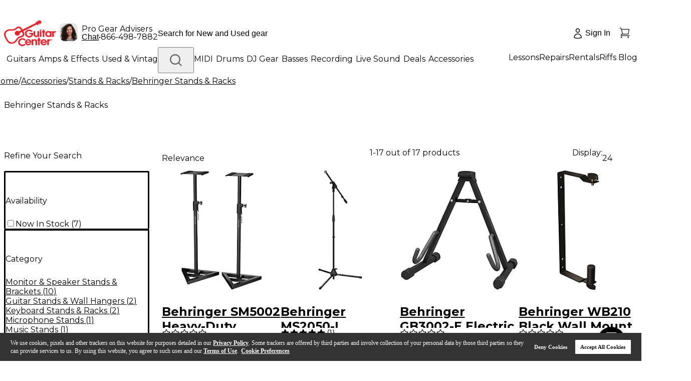

--- FILE ---
content_type: application/javascript
request_url: https://www.guitarcenter.com/pSDvbNyWT/CkdvA/4j8g/NOuE6whhb6wGpruhur/fQUZPAE/TWt-/TjwBMyQB
body_size: 171065
content:
(function(){if(typeof Array.prototype.entries!=='function'){Object.defineProperty(Array.prototype,'entries',{value:function(){var index=0;const array=this;return {next:function(){if(index<array.length){return {value:[index,array[index++]],done:false};}else{return {done:true};}},[Symbol.iterator]:function(){return this;}};},writable:true,configurable:true});}}());(function(){mI();qdx();nqx();var P7=function(ng,Kk){return ng<=Kk;};var LJ=function(UH){return void UH;};var wq=function(){if(cc["Date"]["now"]&&typeof cc["Date"]["now"]()==='number'){return cc["Date"]["now"]();}else{return +new (cc["Date"])();}};var gp=function(lq,S3){return lq===S3;};var vZ=function(sV,rk){return sV-rk;};var lS=function(w7,bR){return w7|bR;};var K6=function(nk,k3){return nk==k3;};var hd=function(kH,gJ){return kH>>gJ;};var GR=function(){return Ik.apply(this,[jh,arguments]);};var Ol=function(qM,sS){return qM instanceof sS;};var Ft=function(){return Ik.apply(this,[Lc,arguments]);};var KM=function Zq(CR,vJ){'use strict';var pH=Zq;switch(CR){case d1:{Lt.push(V5);var Bk=qt()[ZH(lL)](pV,Eg,xR,sZ);if(cc[Dk()[dp(xZ)](U3,Aq)]&&cc[Dk()[dp(xZ)](U3,Aq)][FJ()[lt(ZJ)](HS,gg,Nt,wS,RZ,pM)]&&cc[Dk()[dp(xZ)](U3,Aq)][FJ()[lt(ZJ)](HS,gg,Nt,wt(wt(HH)),Xk,wM)][qt()[ZH(ZR)](wt(Op),xR,IL,FR)]){var k7=cc[Dk()[dp(xZ)].apply(null,[U3,Aq])][FJ()[lt(ZJ)].apply(null,[HS,gg,Nt,wt(wt(HH)),mS,pR])][qt()[ZH(ZR)](Gd,wt(HH),IL,FR)];try{var Yg=Lt.length;var Up=wt([]);var WJ=cc[pk()[fd(AS)](dk,tV,rp)][Nq()[ZV(AH)](ck,Hp,H5)](tZ(cc[pk()[fd(AS)].call(null,dk,Ip,rp)][Dk()[dp(KZ)](QS,m5)](),FH[cL]))[Dk()[dp(BV)].call(null,Rq,TL)]();cc[Dk()[dp(xZ)](U3,Aq)][FJ()[lt(ZJ)](HS,gg,Nt,It,N6,tM)][gp(typeof qt()[ZH(Mt)],Q7('',[][[]]))?qt()[ZH(Mg)].call(null,Vp,CV,Z7,FS):qt()[ZH(ZR)](wt(wt(Op)),pV,IL,FR)]=WJ;var J6=gp(cc[gp(typeof Dk()[dp(S6)],'undefined')?Dk()[dp(SR)].apply(null,[Gk,nt]):Dk()[dp(xZ)](U3,Aq)][FJ()[lt(ZJ)](HS,gg,Nt,Fq,N6,k5)][qt()[ZH(ZR)].call(null,It,G5,IL,FR)],WJ);var hV=J6?Nq()[ZV(Op)](Rq,Td,Eg):Dk()[dp(qZ)].apply(null,[Cq,I6]);cc[Dk()[dp(xZ)](U3,Aq)][Tq(typeof FJ()[lt(BL)],'undefined')?FJ()[lt(ZJ)](HS,gg,Nt,wt(Op),fg,fg):FJ()[lt(Op)].apply(null,[Wk,IZ,VL,H5,pt,wt(wt(HH))])][qt()[ZH(ZR)](Kl,fg,IL,FR)]=k7;var TJ;return Lt.pop(),TJ=hV,TJ;}catch(t5){Lt.splice(vZ(Yg,Op),Infinity,V5);if(Tq(cc[Dk()[dp(xZ)](U3,Aq)][FJ()[lt(ZJ)].call(null,HS,gg,Nt,Sg,Qg,Qg)][qt()[ZH(ZR)](SM,mS,IL,FR)],k7)){cc[Dk()[dp(xZ)](U3,Aq)][FJ()[lt(ZJ)].apply(null,[HS,gg,Nt,C3,Eg,G5])][qt()[ZH(ZR)](wM,wt(wt(HH)),IL,FR)]=k7;}var MM;return Lt.pop(),MM=Bk,MM;}}else{var bp;return Lt.pop(),bp=Bk,bp;}Lt.pop();}break;case Yh:{Lt.push(WM);var DE=qt()[ZH(lL)](Lr,pt,xR,MV);try{var AF=Lt.length;var Kz=wt(cx);if(cc[Dk()[dp(xZ)].apply(null,[U3,k1])]&&cc[Dk()[dp(xZ)].apply(null,[U3,k1])][FA()[Zf(tV)](NE,N2,XK,mS,gr)]&&cc[Dk()[dp(xZ)](U3,k1)][FA()[Zf(tV)](NE,N2,XK,pR,BV)][pk()[fd(Fm)].call(null,p2,wt({}),YL)]){var QC=cc[Tq(typeof Dk()[dp(AH)],Q7('',[][[]]))?Dk()[dp(xZ)](U3,k1):Dk()[dp(SR)].apply(null,[PK,bW])][FA()[Zf(tV)](NE,N2,XK,N6,Yv)][pk()[fd(Fm)].call(null,p2,H5,YL)][Dk()[dp(BV)](Rq,kz)]();var l9;return Lt.pop(),l9=QC,l9;}else{var cE;return Lt.pop(),cE=DE,cE;}}catch(EW){Lt.splice(vZ(AF,Op),Infinity,WM);var XO;return Lt.pop(),XO=DE,XO;}Lt.pop();}break;case wT:{var zW=vJ[sb];Lt.push(nK);var Gm=qt()[ZH(lL)].apply(null,[wt(wt([])),qZ,xR,xk]);var AX=qt()[ZH(lL)].call(null,ds,Mg,xR,xk);var Yr=new (cc[FJ()[lt(Mg)].apply(null,[lm,SO,qZ,N2,wP,Nt])])(new (cc[FJ()[lt(Mg)](lm,SO,qZ,wt(wt({})),tM,BV)])(qt()[ZH(GP)](OO,Ip,dA,Vs)));try{var hv=Lt.length;var k9=wt([]);if(wt(wt(cc[Dk()[dp(wX)](LP,NJ)][pk()[fd(ZJ)](N2,SM,s3)]))&&wt(wt(cc[Dk()[dp(wX)](LP,NJ)][pk()[fd(ZJ)].call(null,N2,N2,s3)][Nq()[ZV(JO)](Sg,Lm,Ip)]))){var YC=cc[pk()[fd(ZJ)](N2,wt(Op),s3)][Tq(typeof Nq()[ZV(Eg)],Q7('',[][[]]))?Nq()[ZV(JO)](Sg,Lm,mS):Nq()[ZV(dr)](br,nm,AH)](cc[gp(typeof qt()[ZH(Bz)],Q7('',[][[]]))?qt()[ZH(Mg)](vf,AK,Dm,TF):qt()[ZH(VL)](jf,IL,KC,Ld)][pk()[fd(wX)].call(null,sF,c2,UA)],gp(typeof qt()[ZH(UO)],Q7([],[][[]]))?qt()[ZH(Mg)](AK,wX,MA,S6):qt()[ZH(bz)].apply(null,[QE,SM,QW,dV]));if(YC){Gm=Yr[fm()[XC(SM)](ME,jD,Mt,pM)](YC[Tq(typeof pk()[fd(bz)],Q7('',[][[]]))?pk()[fd(sF)](Xk,mv,kL):pk()[fd(Mt)](tv,Hv,VF)][Dk()[dp(BV)](Rq,Vz)]());}}AX=Tq(cc[Dk()[dp(wX)](LP,NJ)],zW);}catch(kX){Lt.splice(vZ(hv,Op),Infinity,nK);Gm=Nq()[ZV(ms)](QK,Pt,Yv);AX=Nq()[ZV(ms)].apply(null,[QK,Pt,jf]);}var l2=Q7(Gm,x9(AX,Op))[Dk()[dp(BV)].call(null,Rq,Vz)]();var OF;return Lt.pop(),OF=l2,OF;}break;case Ox:{var YP;Lt.push(Pf);return YP=wt(IE(Tq(typeof pk()[fd(N6)],Q7('',[][[]]))?pk()[fd(wX)](sF,hA,wv):pk()[fd(Mt)](zO,fg,Xk),cc[gp(typeof Dk()[dp(ZE)],Q7('',[][[]]))?Dk()[dp(SR)](j2,G2):Dk()[dp(wX)](LP,RS)][qt()[ZH(fF)](wt(HH),G9,Vp,GO)][qt()[ZH(f5)].call(null,cL,HH,Fq,cV)][gp(typeof Dk()[dp(mS)],Q7([],[][[]]))?Dk()[dp(SR)](ZF,nz):Dk()[dp(PA)].apply(null,[sO,XV])])||IE(pk()[fd(wX)](sF,wt([]),wv),cc[Dk()[dp(wX)].apply(null,[LP,RS])][qt()[ZH(fF)].apply(null,[SR,wt(wt({})),Vp,GO])][qt()[ZH(f5)](dr,wt(HH),Fq,cV)][Dk()[dp(JO)](HO,xS)])),Lt.pop(),YP;}break;case l0:{Lt.push(rE);if(cc[Dk()[dp(wX)](LP,MH)][qt()[ZH(VL)](M2,k5,KC,Tp)]){if(cc[pk()[fd(ZJ)].call(null,N2,wt(wt({})),MZ)][gp(typeof Nq()[ZV(Vp)],Q7([],[][[]]))?Nq()[ZV(dr)](CO,XW,Rf):Nq()[ZV(JO)](Sg,j9,mO)](cc[Dk()[dp(wX)].apply(null,[LP,MH])][qt()[ZH(VL)](qZ,wt(HH),KC,Tp)][pk()[fd(wX)](sF,wt(Op),EL)],qt()[ZH(j2)](QE,H5,UD,nR))){var Tv;return Tv=Nq()[ZV(Op)].apply(null,[Rq,DV,jf]),Lt.pop(),Tv;}var Hz;return Hz=Tq(typeof Nq()[ZV(kF)],Q7('',[][[]]))?Nq()[ZV(ms)](QK,pq,hA):Nq()[ZV(dr)](BF,fE,wt(wt({}))),Lt.pop(),Hz;}var NC;return NC=qt()[ZH(lL)](wt(HH),lL,xR,D7),Lt.pop(),NC;}break;case qY:{var fX=vJ[sb];Lt.push(H5);var qP;return qP=cc[Tq(typeof pk()[fd(Yv)],'undefined')?pk()[fd(ZJ)].call(null,N2,wt(HH),SD):pk()[fd(Mt)].call(null,YD,wX,YO)][Nq()[ZV(JO)](Sg,JO,QK)](cc[Dk()[dp(xZ)].apply(null,[U3,cr])][Tq(typeof pk()[fd(ZX)],Q7([],[][[]]))?pk()[fd(wS)].call(null,mS,G9,QX):pk()[fd(Mt)](x2,pt,Zz)],fX),Lt.pop(),qP;}break;case gQ:{Lt.push(p9);try{var Sz=Lt.length;var R2=wt(wt(sb));var L2=new (cc[Dk()[dp(wX)](LP,Gg)][qt()[ZH(fF)](wt([]),N2,Vp,SA)][qt()[ZH(f5)](qK,FC,Fq,rj)][Dk()[dp(PA)](sO,dq)])();var Tm=new (cc[Dk()[dp(wX)].apply(null,[LP,Gg])][gp(typeof qt()[ZH(xZ)],'undefined')?qt()[ZH(Mg)](xZ,ck,ZO,Er):qt()[ZH(fF)](It,ds,Vp,SA)][qt()[ZH(f5)].apply(null,[Z2,sF,Fq,rj])][Dk()[dp(JO)](HO,Bn)])();var GD;return Lt.pop(),GD=wt(cx),GD;}catch(UF){Lt.splice(vZ(Sz,Op),Infinity,p9);var UW;return UW=gp(UF[qt()[ZH(qZ)](wX,fg,ZD,VM)][pk()[fd(dk)].apply(null,[mO,gr,mR])],gp(typeof qt()[ZH(wS)],Q7([],[][[]]))?qt()[ZH(Mg)](Yv,Bs,Q2,Js):qt()[ZH(ZJ)].apply(null,[M2,sF,Kl,Vm])),Lt.pop(),UW;}Lt.pop();}break;case O4:{Lt.push(VW);var Mm=Tq(typeof qt()[ZH(ZR)],Q7([],[][[]]))?qt()[ZH(lL)](wt(wt({})),OO,xR,b5):qt()[ZH(Mg)].call(null,G5,SR,GE,gs);try{var KA=Lt.length;var Jr=wt([]);Mm=Tq(typeof cc[pk()[fd(UD)].apply(null,[HO,pR,U7])],Dk()[dp(wM)].call(null,W5,B3))?Nq()[ZV(Op)].apply(null,[Rq,X7,wt(wt(HH))]):Dk()[dp(qZ)].apply(null,[Cq,Ad]);}catch(CP){Lt.splice(vZ(KA,Op),Infinity,VW);Mm=Nq()[ZV(Vp)].apply(null,[ZC,nM,wt({})]);}var GA;return Lt.pop(),GA=Mm,GA;}break;case CN:{Lt.push(Ts);var DF=qt()[ZH(gr)].apply(null,[wt(wt(HH)),tm,Rq,XH]);var kD=wt([]);try{var Wf=Lt.length;var XD=wt(wt(sb));var R9=FH[C3];try{var LF=cc[Tq(typeof fm()[XC(c2)],Q7(gp(typeof pk()[fd(Nt)],'undefined')?pk()[fd(Mt)](EO,Xk,AA):pk()[fd(Nt)](Ym,G5,R4),[][[]]))?fm()[XC(cL)](tP,HD,wX,AK):fm()[XC(N2)].apply(null,[JC,UE,WM,wM])][pk()[fd(wX)](sF,xR,sJ)][Dk()[dp(BV)](Rq,Gp)];cc[pk()[fd(ZJ)].call(null,N2,fE,dH)][gp(typeof pk()[fd(VC)],Q7('',[][[]]))?pk()[fd(Mt)](D9,QK,cL):pk()[fd(Vp)](Lv,dk,sJ)](LF)[Dk()[dp(BV)](Rq,Gp)]();}catch(wW){Lt.splice(vZ(Wf,Op),Infinity,Ts);if(wW[gp(typeof pk()[fd(QK)],Q7([],[][[]]))?pk()[fd(Mt)](ds,Jf,Ir):pk()[fd(fC)].apply(null,[W5,G9,wJ])]&&gp(typeof wW[pk()[fd(fC)](W5,G5,wJ)],pk()[fd(wP)](qA,N6,b6))){wW[pk()[fd(fC)].apply(null,[W5,wP,wJ])][pk()[fd(SM)](UX,wt(wt(Op)),SL)](gp(typeof pk()[fd(hA)],Q7([],[][[]]))?pk()[fd(Mt)](fD,wt(wt({})),cX):pk()[fd(HF)](v5,Hv,BH))[qt()[ZH(Sg)](Sg,Fq,cL,cI)](function(Qm){Lt.push(g2);if(Qm[Tq(typeof Dk()[dp(Mt)],Q7([],[][[]]))?Dk()[dp(Gd)].apply(null,[IO,cq]):Dk()[dp(SR)].call(null,IX,Cs)](Dk()[dp(FX)].apply(null,[Hv,Jk]))){kD=wt(sb);}if(Qm[Dk()[dp(Gd)](IO,cq)](Dk()[dp(xP)].apply(null,[DA,hJ]))){R9++;}Lt.pop();});}}DF=gp(R9,FH[pV])||kD?Nq()[ZV(Op)].apply(null,[Rq,bg,gr]):Dk()[dp(qZ)](Cq,Ep);}catch(hz){Lt.splice(vZ(Wf,Op),Infinity,Ts);DF=Nq()[ZV(Vp)](ZC,ZZ,pt);}var Tr;return Lt.pop(),Tr=DF,Tr;}break;case vN:{Lt.push(Zv);if(wt(cc[gp(typeof Dk()[dp(KX)],'undefined')?Dk()[dp(SR)](gC,Lz):Dk()[dp(wX)](LP,BR)][qt()[ZH(PX)](wt(Op),Rf,Rf,QL)])){var r9=gp(typeof cc[Tq(typeof Dk()[dp(Ip)],Q7('',[][[]]))?Dk()[dp(wX)].apply(null,[LP,BR]):Dk()[dp(SR)](BP,rz)][Nq()[ZV(xC)](fv,JL,wt([]))],Dk()[dp(wM)].apply(null,[W5,jR]))?Nq()[ZV(Op)].apply(null,[Rq,Bd,vf]):Nq()[ZV(ms)](QK,Lk,V9);var qr;return Lt.pop(),qr=r9,qr;}var VD;return VD=qt()[ZH(lL)](mO,CV,xR,JV),Lt.pop(),VD;}break;case En:{Lt.push(tA);var Kv=function(fX){return Zq.apply(this,[qY,arguments]);};var tW=[FJ()[lt(ZJ)](lC,gg,Nt,N2,QK,N6),FJ()[lt(tV)](mP,NF,UO,OO,C3,MD)];var jv=tW[Nq()[ZV(ZD)](CV,Ct,M2)](function(QO){Lt.push(hC);var xm=Kv(QO);if(wt(wt(xm))&&wt(wt(xm[pk()[fd(sF)].call(null,Xk,ds,KW)]))&&wt(wt(xm[pk()[fd(sF)].call(null,Xk,wt(wt(HH)),KW)][Dk()[dp(BV)].call(null,Rq,MO)]))){xm=xm[pk()[fd(sF)](Xk,sF,KW)][Tq(typeof Dk()[dp(IO)],Q7([],[][[]]))?Dk()[dp(BV)](Rq,MO):Dk()[dp(SR)](h9,Js)]();var XP=Q7(gp(xm[qt()[ZH(QK)](H5,S6,Op,mL)](qt()[ZH(gz)](dk,Eg,Vf,kM)),Pz(Op)),x9(cc[Dk()[dp(H5)](ds,w6)](xO(xm[qt()[ZH(QK)](wt(HH),wt(wt(Op)),Op,mL)](Dk()[dp(c2)].call(null,G5,JL)),Pz(Op))),FH[Op]));var Av;return Lt.pop(),Av=XP,Av;}else{var TK;return TK=qt()[ZH(lL)](bO,N2,xR,xJ),Lt.pop(),TK;}Lt.pop();});var Is;return Is=jv[qt()[ZH(M2)].apply(null,[pV,pR,fC,lZ])](pk()[fd(Nt)](Ym,tm,Hp)),Lt.pop(),Is;}break;case sh:{Lt.push(Oz);var PW=IE(FJ()[lt(mS)](hm,E5,AS,wt(Op),wM,hA),cc[Dk()[dp(wX)].apply(null,[LP,sW])])||xO(cc[Dk()[dp(xZ)].apply(null,[U3,x6])][pk()[fd(GP)].call(null,KC,wt(HH),EK)],HH)||xO(cc[Dk()[dp(xZ)](U3,x6)][qt()[ZH(xf)](wS,mv,ZX,qO)],HH);var wA=cc[Tq(typeof Dk()[dp(HF)],'undefined')?Dk()[dp(wX)](LP,sW):Dk()[dp(SR)](LK,NP)][Nq()[ZV(rO)](tv,D5,Hm)](Dk()[dp(xC)](VL,dV))[fm()[XC(FC)].apply(null,[WE,nW,Nt,N2])];var SW=cc[gp(typeof Dk()[dp(xP)],Q7([],[][[]]))?Dk()[dp(SR)](kf,AO):Dk()[dp(wX)](LP,sW)][Nq()[ZV(rO)](tv,D5,Mt)](pk()[fd(VL)](xv,Vp,qv))[fm()[XC(FC)](WE,nW,Nt,pR)];var DW=cc[Dk()[dp(wX)](LP,sW)][Nq()[ZV(rO)](tv,D5,V9)](pk()[fd(HC)].apply(null,[Bm,wt([]),RD]))[fm()[XC(FC)](WE,nW,Nt,Eg)];var sP;return sP=pk()[fd(Nt)].apply(null,[Ym,wt([]),c5])[Dk()[dp(ZX)](Rm,GM)](PW?Nq()[ZV(Op)].apply(null,[Rq,mP,hA]):Dk()[dp(qZ)].call(null,Cq,DS),Dk()[dp(zE)](Qg,wD))[Dk()[dp(ZX)].call(null,Rm,GM)](wA?Nq()[ZV(Op)].call(null,Rq,mP,wt(wt([]))):Tq(typeof Dk()[dp(G5)],'undefined')?Dk()[dp(qZ)](Cq,DS):Dk()[dp(SR)].apply(null,[wf,zC]),Dk()[dp(zE)].apply(null,[Qg,wD]))[Dk()[dp(ZX)](Rm,GM)](SW?Nq()[ZV(Op)](Rq,mP,mv):Dk()[dp(qZ)](Cq,DS),Dk()[dp(zE)].call(null,Qg,wD))[Dk()[dp(ZX)].apply(null,[Rm,GM])](DW?Tq(typeof Nq()[ZV(ck)],Q7([],[][[]]))?Nq()[ZV(Op)](Rq,mP,wt([])):Nq()[ZV(dr)](vF,zF,wt(wt(Op))):Dk()[dp(qZ)](Cq,DS)),Lt.pop(),sP;}break;case Fh:{Lt.push(t9);var dW=cc[pk()[fd(ZJ)].call(null,N2,wX,Z9)][gp(typeof Nq()[ZV(VC)],Q7([],[][[]]))?Nq()[ZV(dr)](zs,hC,fE):Nq()[ZV(FX)](NK,j5,gr)]?cc[Tq(typeof pk()[fd(Sg)],Q7([],[][[]]))?pk()[fd(ZJ)].apply(null,[N2,hF,Z9]):pk()[fd(Mt)].call(null,Sr,xZ,q9)][Dk()[dp(VC)].apply(null,[xP,Hq])](cc[pk()[fd(ZJ)](N2,wt(HH),Z9)][Nq()[ZV(FX)].apply(null,[NK,j5,TP])](cc[Dk()[dp(xZ)](U3,l5)]))[qt()[ZH(M2)].call(null,ZW,ZW,fC,L5)](Dk()[dp(zE)].call(null,Qg,cD)):pk()[fd(Nt)](Ym,BL,bZ);var Wv;return Lt.pop(),Wv=dW,Wv;}break;case YI:{Lt.push(hA);throw new (cc[qt()[ZH(ZJ)](CV,Ip,Kl,DO)])(Nq()[ZV(DA)](Dv,jm,wt(wt(Op))));}break;case Rw:{Lt.push(XX);var df=qt()[ZH(lL)](AH,Fq,xR,fr);try{var ws=Lt.length;var EA=wt(wt(sb));if(cc[Tq(typeof Dk()[dp(VC)],'undefined')?Dk()[dp(xZ)].call(null,U3,J2):Dk()[dp(SR)](JX,ds)][FJ()[lt(ZJ)](Ov,gg,Nt,RZ,KX,vf)]&&cc[Dk()[dp(xZ)](U3,J2)][FJ()[lt(ZJ)].apply(null,[Ov,gg,Nt,wS,pM,TD])][HH]){var cF=gp(cc[Tq(typeof Dk()[dp(QE)],'undefined')?Dk()[dp(xZ)].apply(null,[U3,J2]):Dk()[dp(SR)](sA,lA)][FJ()[lt(ZJ)](Ov,gg,Nt,ZE,ZX,fg)][gp(typeof Dk()[dp(fF)],'undefined')?Dk()[dp(SR)](NO,tv):Dk()[dp(Bm)].call(null,p2,O5)](S0[fm()[XC(c2)].apply(null,[dr,lX,AS,CV])]()),cc[Dk()[dp(xZ)].apply(null,[U3,J2])][FJ()[lt(ZJ)](Ov,gg,Nt,Eg,pM,IL)][HH]);var WO=cF?Nq()[ZV(Op)](Rq,KE,wX):Dk()[dp(qZ)](Cq,Fr);var nA;return Lt.pop(),nA=WO,nA;}else{var wK;return Lt.pop(),wK=df,wK;}}catch(Gs){Lt.splice(vZ(ws,Op),Infinity,XX);var rA;return Lt.pop(),rA=df,rA;}Lt.pop();}break;case YQ:{Lt.push(BW);var Cv=qt()[ZH(lL)](Nt,mS,xR,rJ);try{var QD=Lt.length;var kr=wt(wt(sb));if(cc[Dk()[dp(xZ)].apply(null,[U3,k6])][FJ()[lt(ZJ)](SJ,gg,Nt,ZW,c2,bO)]&&cc[Dk()[dp(xZ)].call(null,U3,k6)][FJ()[lt(ZJ)](SJ,gg,Nt,bO,k5,dr)][HH]&&cc[Dk()[dp(xZ)].call(null,U3,k6)][FJ()[lt(ZJ)](SJ,gg,Nt,fg,Jf,AS)][HH][HH]&&cc[Dk()[dp(xZ)](U3,k6)][FJ()[lt(ZJ)](SJ,gg,Nt,qZ,c2,xR)][HH][HH][Dk()[dp(DC)](DP,Qk)]){var BA=gp(cc[Dk()[dp(xZ)].call(null,U3,k6)][Tq(typeof FJ()[lt(ZW)],'undefined')?FJ()[lt(ZJ)](SJ,gg,Nt,zE,sF,BV):FJ()[lt(Op)](PK,ls,ZA,Op,gr,Rf)][S0[qt()[ZH(G5)].apply(null,[CV,wt(wt({})),vz,dL])]()][HH][Dk()[dp(DC)].apply(null,[DP,Qk])],cc[Dk()[dp(xZ)].call(null,U3,k6)][FJ()[lt(ZJ)](SJ,gg,Nt,pV,C3,XX)][HH]);var LX=BA?Nq()[ZV(Op)].apply(null,[Rq,At,N2]):gp(typeof Dk()[dp(It)],'undefined')?Dk()[dp(SR)](AD,pP):Dk()[dp(qZ)].call(null,Cq,nZ);var lK;return Lt.pop(),lK=LX,lK;}else{var cm;return Lt.pop(),cm=Cv,cm;}}catch(LC){Lt.splice(vZ(QD,Op),Infinity,BW);var sX;return Lt.pop(),sX=Cv,sX;}Lt.pop();}break;case Aw:{Lt.push(P9);try{var FD=Lt.length;var MX=wt([]);var A5=HH;var mW=cc[gp(typeof pk()[fd(c2)],'undefined')?pk()[fd(Mt)].call(null,tX,wt({}),Lm):pk()[fd(ZJ)].apply(null,[N2,wP,TL])][Nq()[ZV(JO)](Sg,hW,wt(wt([])))](cc[qt()[ZH(Nt)](Hv,Op,Bv,Tp)],Dk()[dp(jf)](G9,GJ));if(mW){A5++;if(mW[Tq(typeof fm()[XC(mS)],Q7(Tq(typeof pk()[fd(SR)],Q7([],[][[]]))?pk()[fd(Nt)].call(null,Ym,KZ,gT):pk()[fd(Mt)](JP,wt(wt(HH)),vr),[][[]]))?fm()[XC(dr)](HH,qX,SR,M2):fm()[XC(N2)](TO,cs,Y2,pM)]){mW=mW[fm()[XC(dr)].apply(null,[HH,qX,SR,QK])];A5+=Q7(x9(mW[Tq(typeof pk()[fd(fC)],Q7('',[][[]]))?pk()[fd(HH)](SK,tV,km):pk()[fd(Mt)].apply(null,[pO,hF,lW])]&&gp(mW[Tq(typeof pk()[fd(ms)],Q7('',[][[]]))?pk()[fd(HH)](SK,HH,km):pk()[fd(Mt)](RA,Nt,Ov)],Op),FH[Op]),x9(mW[pk()[fd(dk)](mO,tM,vg)]&&gp(mW[pk()[fd(dk)].apply(null,[mO,wt(Op),vg])],Dk()[dp(jf)].call(null,G9,GJ)),dr));}}var tr;return tr=A5[Dk()[dp(BV)](Rq,Jg)](),Lt.pop(),tr;}catch(LA){Lt.splice(vZ(FD,Op),Infinity,P9);var wO;return wO=qt()[ZH(lL)].apply(null,[AK,Mt,xR,gq]),Lt.pop(),wO;}Lt.pop();}break;case sb:{Lt.push(ZR);var dK=qt()[ZH(lL)].call(null,MD,wt(wt([])),xR,NM);try{var BO=Lt.length;var tO=wt([]);dK=Tq(typeof cc[Nq()[ZV(Hs)](FF,E9,wt(wt(Op)))],Dk()[dp(wM)](W5,Pv))?Nq()[ZV(Op)].apply(null,[Rq,dO,wt({})]):Dk()[dp(qZ)].apply(null,[Cq,R3]);}catch(PC){Lt.splice(vZ(BO,Op),Infinity,ZR);dK=Nq()[ZV(Vp)](ZC,sr,pt);}var mA;return Lt.pop(),mA=dK,mA;}break;case qx:{Lt.push(hC);try{var tK=Lt.length;var WF=wt(wt(sb));var jK=FH[C3];var d9=cc[pk()[fd(ZJ)].apply(null,[N2,ZX,km])][Tq(typeof Nq()[ZV(HF)],Q7('',[][[]]))?Nq()[ZV(JO)].apply(null,[Sg,hE,bO]):Nq()[ZV(dr)](xP,pC,OO)](cc[gp(typeof pk()[fd(Mt)],'undefined')?pk()[fd(Mt)].apply(null,[BE,wt({}),ME]):pk()[fd(dC)].apply(null,[ms,RZ,ZK])][pk()[fd(wX)](sF,N6,JK)],Dk()[dp(WE)](AD,JW));if(d9){jK++;wt(wt(d9[pk()[fd(sF)].call(null,Xk,c2,KW)]))&&xO(d9[pk()[fd(sF)].call(null,Xk,Lr,KW)][Dk()[dp(BV)](Rq,MO)]()[qt()[ZH(QK)](Hm,mO,Op,mL)](qt()[ZH(Vf)].apply(null,[vf,wt(wt({})),IC,Td])),Pz(Op))&&jK++;}var Xv=jK[Dk()[dp(BV)](Rq,MO)]();var jA;return Lt.pop(),jA=Xv,jA;}catch(nr){Lt.splice(vZ(tK,Op),Infinity,hC);var GW;return GW=qt()[ZH(lL)].apply(null,[Cq,dk,xR,xJ]),Lt.pop(),GW;}Lt.pop();}break;case Oj:{Lt.push(WW);var J9=qt()[ZH(lL)](mS,pR,xR,jS);try{var Mf=Lt.length;var Ks=wt(cx);J9=cc[gp(typeof Dk()[dp(cL)],'undefined')?Dk()[dp(SR)](AS,dD):Dk()[dp(BX)](pR,tF)][pk()[fd(wX)].call(null,sF,sF,Ts)][qt()[ZH(Bz)].apply(null,[wt(HH),mv,Ip,WV])](fm()[XC(pV)](pM,EE,Bz,ZW))?Nq()[ZV(Op)](Rq,gR,wt(Op)):Dk()[dp(qZ)].apply(null,[Cq,dL]);}catch(sD){Lt.splice(vZ(Mf,Op),Infinity,WW);J9=Nq()[ZV(Vp)](ZC,Rz,wt(wt({})));}var YK;return Lt.pop(),YK=J9,YK;}break;}};var qF=function Es(Nr,CF){var Um=Es;do{switch(Nr){case lw:{if(pv(Br,pf[Cr[HH]])){do{FA()[pf[Br]]=wt(vZ(Br,C3))?function(){zX=[];Es.call(this,vh,[pf]);return '';}:function(){var xz=pf[Br];var A9=FA()[xz];return function(HA,kP,MW,v9,Pm){if(gp(arguments.length,HH)){return A9;}var GC=Ik.call(null,jh,[HA,kP,MW,SR,zE]);FA()[xz]=function(){return GC;};return GC;};}();++Br;}while(pv(Br,pf[Cr[HH]]));}Nr=P1;}break;case Ac:{var hf=PO?cc[Nq()[ZV(HH)](Kl,vP,Ip)]:cc[qt()[ZH(Op)](IC,ZE,dr,k1)];Nr=P1;for(var Im=HH;pv(Im,hK[Tq(typeof pk()[fd(C3)],Q7('',[][[]]))?pk()[fd(HH)](SK,wt({}),K5):pk()[fd(Mt)](Jf,Sg,DO)]);Im=Q7(Im,Op)){kA[Tq(typeof pk()[fd(C3)],'undefined')?pk()[fd(N2)](gg,ms,HW):pk()[fd(Mt)](xE,Mt,S6)](hf(qE(hK[Im])));}var Gz;return Lt.pop(),Gz=kA,Gz;}break;case U1:{Nr=P1;for(var cO=HH;pv(cO,WK.length);++cO){Dk()[WK[cO]]=wt(vZ(cO,SR))?function(){return pK.apply(this,[vh,arguments]);}:function(){var vO=WK[cO];return function(mE,RW){var Vv=Km(mE,RW);Dk()[vO]=function(){return Vv;};return Vv;};}();}}break;case qb:{var WK=CF[sb];Nr=U1;GF(WK[HH]);}break;case vh:{var pf=CF[sb];Nr+=Z0;var Br=HH;}break;case zT:{Nr+=S4;return OK(G1,[Yz]);}break;case Xb:{var jO=js[Ff];Nr=zT;var CD=vZ(jO.length,Op);while(cP(CD,HH)){var H9=C5(vZ(Q7(CD,Zm),Lt[vZ(Lt.length,Op)]),JE.length);var SP=nP(jO,CD);var jP=nP(JE,H9);Yz+=Ik(R0,[kO(lS(sm(SP),sm(jP)),lS(SP,jP))]);CD--;}}break;case SN:{for(var AE=HH;pv(AE,lz.length);AE++){var zA=nP(lz,AE);var Mr=nP(Km.JQ,f9++);RF+=Ik(R0,[kO(lS(sm(zA),sm(Mr)),lS(zA,Mr))]);}return RF;}break;case d1:{var hK=CF[sb];var PO=CF[cx];Lt.push(JA);Nr+=GQ;var kA=[];var qE=Ik(Xb,[]);}break;case I1:{var dF=CF[sb];var Qs=CF[cx];var Ff=CF[Kw];var Zm=CF[Vb];Nr+=Aw;var JE=js[HC];var Yz=Q7([],[]);}break;case E0:{var RK=CF[sb];var WA=CF[cx];var RF=Q7([],[]);var f9=C5(vZ(WA,Lt[vZ(Lt.length,Op)]),gr);var lz=zz[RK];Nr=SN;}break;case sx:{var mm=CF[sb];Km=function(ks,bD){return Es.apply(this,[E0,arguments]);};Nr=P1;return GF(mm);}break;}}while(Nr!=P1);};var qf=function(){return OK.apply(this,[Iw,arguments]);};var tC=function(WD){var DX=['text','search','url','email','tel','number'];WD=WD["toLowerCase"]();if(DX["indexOf"](WD)!==-1)return 0;else if(WD==='password')return 1;else return 2;};var k2=function(rr){var kC=1;var P5=[];var rC=cc["Math"]["sqrt"](rr);while(kC<=rC&&P5["length"]<6){if(rr%kC===0){if(rr/kC===kC){P5["push"](kC);}else{P5["push"](kC,rr/kC);}}kC=kC+1;}return P5;};var LD=function(){return (S0.sjs_se_global_subkey?S0.sjs_se_global_subkey.push(LO):S0.sjs_se_global_subkey=[LO])&&S0.sjs_se_global_subkey;};function mI(){S0=function(){};if(typeof window!=='undefined'){cc=window;}else if(typeof global!==[]+[][[]]){cc=global;}else{cc=this;}}var Q7=function(xW,OX){return xW+OX;};var xF=function(){if(cc["Date"]["now"]&&typeof cc["Date"]["now"]()==='number'){return cc["Math"]["round"](cc["Date"]["now"]()/1000);}else{return cc["Math"]["round"](+new (cc["Date"])()/1000);}};var Xz=function(){var Us;if(typeof cc["window"]["XMLHttpRequest"]!=='undefined'){Us=new (cc["window"]["XMLHttpRequest"])();}else if(typeof cc["window"]["XDomainRequest"]!=='undefined'){Us=new (cc["window"]["XDomainRequest"])();Us["onload"]=function(){this["readyState"]=4;if(this["onreadystatechange"] instanceof cc["Function"])this["onreadystatechange"]();};}else{Us=new (cc["window"]["ActiveXObject"])('Microsoft.XMLHTTP');}if(typeof Us["withCredentials"]!=='undefined'){Us["withCredentials"]=true;}return Us;};var Dz=function(){js=["PAOS7*","ZLOE\f",")^19TGD","K|LTPGMiII*;","7#Z","^","/GCS7,I\n,","H\x402IDT3\x0728K-)QMR\btDQMN","\b8w\x40j4a3kb wub-","5","1J\\q\tPNZO",",R\r\'","IU\vg\tW\x40GD","\".V-)]ZV^","\v\'[MuI\tIa\\CR","\bY\\LtUA[YT,+M\x000","gwRS\bWZ\tMXb6+","[ZJ\bB#WZADt028K\n&","3zR\bICI","U\tIGp","\fuI]/^F[/GCS7","YJ^",")S%K|\x40\bE","*+V%A","#","+CHZ\fM","TLV","_MQ+CQ\\\vQZX\f","2<>o,4SSYk2V<fEAL","K","s","EJaJ]f_P!,\nZ4]","[\n.lAHBD^","\r<M+\boGWT","EH_sD\\7(<\f-e\bX",">LE_&R:M\x00 \n\v","Y\x000.[\x40","DJAT77*V\r+\x07LQFPBV","X\n6#_\x40`EJC~KQ6-","]\x40]\vq","D_","\x40\rKNR ","J]AMH1<5Z","TMuH\x3f\x40G\nXlX\"++Z","=6Q\t+","L\'\n]Z","[A\rQ[B\x07&\n.0M\n1V9JA\t[]uJ\ns\x40kyWx[O[v!q\b","8F","<*\n\r]LrC\x07\x40A","\vW]FT","T-;+h&",":<I!JA\x40E\rQZF","/H\x40v\rZEO","c_","VF\r","&","02Z&\bV","T4d","]\\q\\\t_\\Me[%;-","XH-74Z\x3f.\nOZLY","\vWX","w\"\x3fyo7\fRQFI\nJA_fz|;~M\x005J[","aK]",",8R\n1","Z","ZO\bE","\rMLO&6","ME\x40\tPIV","ZPEHV","A","\b2-]FAC\tW","JH$B","\\E\\dR88V\'E|MQAFM7~;ZO\'WL\x40J]\vICS0R=1^#\b\v]ZV[^Q\x40LO,~-W\nb\'LAKJD]M",";5Z\b#aA\x40U",";]ND]q\rG]N&\x00~Z2\r","nk\v","d\tVHV\\Y","7s0&MOz\tTAV\rMXb*86","\".","TI","zlIYI*0M\x3f0H\\","\x07-<M&&",")\b","s3\rz+=:vlj)n;`q8d","W-P\x00","OAAY","* ;*Z","x*-0{}v","YFB","[\n$\n\nT\\","\'V\\","FtH","\bHV","PIV4FuAXOO7\v","17R\x007UGS","0<M6\rAV[P\x00WVLS1\x0707V%"," 7:T","28L,\b6LMWEW","/\nKMhG\taR\vI","=1^]iQ","*Z1V{QC\rBV","z","R\tICQ\v7>W","\n[MV\bXL_\\S&;7K","\rT","JWF\x40A","8",".MAFeHV_xFH$_77","W0:;8O<+tAHE","3e!iz9ZKP&72<R\n,","\bY\\LtUA[YT,\f<L.","68M,-","VGZ^i*;*K/",";/","!K\\WRJA","6P",",MXK*;P)\rjMBBWR\vAES","N","QKJ","GCS","GYI\"6[\n","DJUKT","NCY","r.4)ydp>","IgPCvp,kqN","Z#","HGLE\tWgXO","=0K","Q\x3f-V\'KWL\x40&","QKM","UC\nJAID^&","CX\x00\x40W>XX|310-","M","LInH","\f-\v]FQ,XA\\\b","[J","\v->M\\JPL\\kES7\x0015S\n0","07\x3fK$\'","\f","+\vW{Q\tXBgO","UC","M^x/3<Q1)lIB5P\x40","\f\rYFQU","ni\f","\t\x40^","","AEP&,0\\.\"^DLY","Y\\MP\x40","GF\v\\ES","UAL_^7!+;","LMWEW","K\\M","x","$*\rZ\'LZ\\3T\rAV\rnEO\n20Q\n","15PL\x40","eDXP^_KKQ/R--^\f)K\fQR\x40[TFVLOY","(0L Q\\\\Y\rKT","K\\aE\r","\n\fKAB","o.:","\x40EHR/","O&7*K\n0;\rW\\J^\x00mRLFX1","X","x\n","\vG_^+\x3f7\\\n.","G\x00$",")=","KX\\_\tWlLNT717^\fgDJU\tA","\bJlAY","\x3f5S<\'\x07VAP","0\t","GIH.0-","yXUT<DJ,MYN*0","\x07\fo_ou^nFN","C[13<|\x070Q]H","[U_","FEO.2","\x3fJ!WFSV\tQVIR-;7K8+W_\r\'0\f_tQ~\"\fkT_dsKESV_KEY&.cb6#E","QFL\bY",",L-:NMK","[B","CZIFQ:>1:","A\rV\x40\bGXY","MDI2U%KC\n\\~D3","7\t\f[ZLT"," mx","AQC\rQ\\\r\bXX0\x072-1KW\\_LJQMII","&-Z1V[","0T",":<I!RQFC","(\',O","#^","XP_","J\\\v","B8L^G_Iw3=-V\'","]CQ\'\"1*K+#","Y","JF\vMXj**1","Q\tHLVG\\OP&*yH6M\\PF[_GX%08S;","O","O&+<LQInH\x3f\\\x40\vMG| ;*L","\f4","CC)IF~\"=,S6","CFDcY",">LE_&3{\n6L","hUIV","\x07","IF","\fTAA^OO"];};var pK=function sE(YX,TA){var RX=sE;while(YX!=Uh){switch(YX){case Q4:{YX=gl;Wm=function(fO){return sE.apply(this,[Ox,arguments]);}([function(B9,CW){return sE.apply(this,[q0,arguments]);},function(WP,cA,Ss){'use strict';return bP.apply(this,[Fh,arguments]);}]);}break;case rw:{Ik(NI,[]);dv();YX+=p1;zf();Cr=Ps();FO();nC();}break;case gl:{Lt.pop();YX=Uh;}break;case tT:{YX+=Rn;for(var pX=S0[Tq(typeof pk()[fd(N2)],Q7('',[][[]]))?pk()[fd(Hm)](KZ,wt(Op),D3):pk()[fd(Mt)](fA,Hm,ff)]();pv(pX,TA[pk()[fd(HH)](SK,cL,mK)]);pX++){var gO=TA[pX];if(Tq(gO,null)&&Tq(gO,undefined)){for(var PF in gO){if(cc[pk()[fd(ZJ)](N2,TP,Oc)][gp(typeof pk()[fd(HH)],Q7('',[][[]]))?pk()[fd(Mt)](dr,wt(Op),Fs):pk()[fd(wX)].apply(null,[sF,Hm,OR])][qt()[ZH(Bz)].apply(null,[wt([]),Jf,Ip,dJ])].call(gO,PF)){ID[PF]=gO[PF];}}}}}break;case ZQ:{OK(V0,[]);YX=lc;Om=Ik(d1,[]);qF(vh,[AW()]);Ns=Ik(nn,[]);}break;case YY:{var ID=cc[pk()[fd(ZJ)](N2,AH,Oc)](rm);YX=tT;}break;case R1:{OK.call(this,Iw,[g9()]);YX+=Yh;L9();Ik.call(this,pT,[g9()]);zr=OK(jh,[]);hP=OK(B1,[]);Ik(Lc,[AW()]);}break;case LI:{cc[pk()[fd(ZJ)].call(null,N2,Rq,YF)][Tq(typeof FA()[Zf(Nt)],'undefined')?FA()[Zf(HH)].call(null,Nm,gr,Os,dk,FC):FA()[Zf(C3)](Ez,Lr,fr,xR,Yv)](M9,EX,sE(Zx,[fm()[XC(dr)](HH,Uz,SR,Bz),F9,qt()[ZH(N2)].call(null,KX,wt(wt(Op)),CV,AC),wt(HH),qt()[ZH(sF)](Bs,zE,Bs,jm),wt(HH),Nq()[ZV(gr)](IC,Ym,fE),wt(HH)]));var IW;YX=Uh;return Lt.pop(),IW=M9[EX],IW;}break;case lc:{lv=Ik(lQ,[]);Ik(qc,[AW()]);(function(RP,DK){return Ik.apply(this,[vN,arguments]);}(['4','7sZ7ZPNsZXQ______','O','7sOsPPh','OhOOP_NQ______','7_ZP','47','_','NX','4_','7sZ7ZPNsZP','h___','sZZZ','4____','4_s7','ZZ','7','s','4QO4','X','h','4s','N','hP_____'],M2));FH=qF(d1,[['7_ZXQ______','4','O','_','4sN','hZ','PXXhXQ______','PXNZh','7sZ7ZPNsZXQ______','7sOsPPh','OhOOP_NQ______','OOOOOOO','Z7__X_N','X4s','4_s7','s_7O','hP__','O4Zs','4PhO7','hsNPO','h','P','Z','4Z','s','44','4O','s4','sX','sO','hh','4_','Z_','s_','X','4Zs','4___','7','4__4','7ZZZ','4____','4X','PN','s___','ss','s_4P','ZZZZZZ','4h','4QO4','sX_','h___','47','sh','NN','ZZZ','ONX','s__','s4P_____','hP_____'],wt(wt(HH))]);jT=function mbPLPWbxpg(){AV();kB();YC();function I3(mN,MC){return mN&MC;}function W3(cT){return Rn()[cT];}var CW;function BV(){this["nP"]=(this["q1"]&0xffff)+0x6b64+(((this["q1"]>>>16)+0xe654&0xffff)<<16);this.UJ=Rj;}function An(){return rT.apply(this,[FV,arguments]);}function bn(){var Cd=function(){};bn=function(){return Cd;};return Cd;}function PN(){lt=["\x61\x70\x70\x6c\x79","\x66\x72\x6f\x6d\x43\x68\x61\x72\x43\x6f\x64\x65","\x53\x74\x72\x69\x6e\x67","\x63\x68\x61\x72\x43\x6f\x64\x65\x41\x74"];}function fd(){this["nP"]^=this["nP"]>>>13;this.UJ=IE;}var lt;function ZH(V9,cH){var nN=ZH;switch(V9){case ME:{var Dk=cH[zk];var tE=cH[UN];var vW=cH[rJ];var Rd=c8[Fd];var FB=D3([],[]);var xk=c8[vW];for(var Lj=hk(xk.length,pj);qJ(Lj,Fd);Lj--){var wt=JW(D3(D3(Lj,tE),KC()),Rd.length);var qB=HE(xk,Lj);var jN=HE(Rd,wt);FB+=ZH(Xk,[I3(C9(b(qB),b(jN)),C9(qB,jN))]);}return ZH(pJ,[FB]);}break;case c3:{var F8=cH[zk];var LE=cH[UN];var SJ=cH[rJ];var bJ=D3([],[]);var fE=JW(D3(LE,KC()),AC);var PH=c8[SJ];for(var v8=Fd;ZJ(v8,PH.length);v8++){var z=HE(PH,v8);var z8=HE(R8.dT,fE++);bJ+=ZH(Xk,[I3(C9(b(z),b(z8)),C9(z,z8))]);}return bJ;}break;case D:{var st=cH[zk];LN=function(HB,F,cd,VT){return Lt.apply(this,[PC,arguments]);};return dn(st);}break;case DC:{var LB=cH[zk];PJ(LB[Fd]);for(var bd=Fd;ZJ(bd,LB.length);++bd){AW()[LB[bd]]=function(){var Sd=LB[bd];return function(p9,Kn,M3){var HH=CW(p9,Kn,KV);AW()[Sd]=function(){return HH;};return HH;};}();}}break;case jd:{var qC=cH[zk];var sT=cH[UN];var mE=[];var sj=hV(nW,[]);var xN=sT?ZB[EE()[XJ(Fd)](vT,hd,YE,Fd)]:ZB[AW()[E9(Fd)].apply(null,[zB(Qd),r3,T9])];for(var qj=Fd;ZJ(qj,qC[nd()[W3(Fd)](Fd,wj)]);qj=D3(qj,pj)){mE[bn()[AE(Fd)].apply(null,[Fd,RH,gt,zV])](xN(sj(qC[qj])));}return mE;}break;case pJ:{var wn=cH[zk];R8=function(Id,lJ,Aj){return ZH.apply(this,[c3,arguments]);};return kJ(wn);}break;case Xk:{var kN=cH[zk];if(gH(kN,NB)){return ZB[lt[wH]][lt[pj]](kN);}else{kN-=dN;return ZB[lt[wH]][lt[pj]][lt[Fd]](null,[D3(mB(kN,AC),IC),D3(JW(kN,VV),V8)]);}}break;case GN:{var Xn=cH[zk];BN=function(lC,FH){return ZH.apply(this,[QT,arguments]);};return YN(Xn);}break;case xT:{var m9=cH[zk];var QW=cH[UN];var p3=AW()[E9(FN)](J,Et,XN);for(var lW=Fd;ZJ(lW,m9[nd()[W3(Fd)].apply(null,[Fd,wj])]);lW=D3(lW,pj)){var SB=m9[EE()[XJ(pj)](U3,zB(pk),tn,wH)](lW);var Wd=QW[SB];p3+=Wd;}return p3;}break;case QT:{var Zd=cH[zk];var GH=cH[UN];var xj=D3([],[]);var xC=JW(D3(GH,KC()),lE);var Y8=Xj[Zd];var PW=Fd;while(ZJ(PW,Y8.length)){var K3=HE(Y8,PW);var FC=HE(BN.kk,xC++);xj+=ZH(Xk,[I3(b(I3(K3,FC)),C9(K3,FC))]);PW++;}return xj;}break;}}var AT;var pj,wH,UB,Fd,H9,FN,N,j9,md,sJ,Et,r3,AC,B8,AB,g3,Q3,tn,Gt,FW,q,KV,Qd,T9,vT,hd,YE,wj,RH,gt,zV,lE,K9,NJ,rE,Nj,vt,At,jW,WH,pn,Pd,GV,J,XN,U3,pk,QC,tV,bj,U8,kH,ln,Ej,ZW,U,CH,YJ,OJ,vN,h8,cJ,Z,WT,g,IN,c9,ld,Kk,TB,lH,K8,qW,QE,HV,Ct,E3,Y,UE,Dd,Sk,IJ,Yk,bH,nH,DB,ET,B,rN,d3,T3,Q8,N3,I8,Qk,jC,zT,fV,LH,kW,Tt,dk,EW,LC,rC,KJ,wB,n3,TC,sB,FJ,Y9,Fn,z3,I,mH;function JV(){return JT.apply(this,[RC,arguments]);}var PJ;function YC(){RB=UN+Un*QT,Uk=Ud+Ud*QT,OB=mT+mT*QT,pJ=zk+mT*QT,TH=jV+rJ*QT,gk=Un+rJ*QT,MH=Ud+rJ*QT,IC=Un+D*QT+rJ*QT*QT+Ud*QT*QT*QT+Ud*QT*QT*QT*QT,t=wC+mT*QT,qE=rJ+mT*QT,cW=UN+QT,RC=ON+Ud*QT,nE=UN+wC*QT,Cn=UN+Ud*QT,V8=zk+rJ*QT+wC*QT*QT+Un*QT*QT*QT+Ud*QT*QT*QT*QT,NE=ON+mT*QT,PC=wC+Ud*QT,Bn=jV+wC*QT,nW=zk+wC*QT,JB=rJ+rJ*QT,Xk=mT+wC*QT,In=wC+wC*QT,k=UN+rJ*QT,q8=ON+rJ*QT,sH=UN+mT*QT,dN=Un+wC*QT+Ud*QT*QT+Ud*QT*QT*QT+Un*QT*QT*QT*QT,A=Un+QT,pT=zk+rJ*QT,c3=jV+QT,DC=D+rJ*QT,G3=wC+rJ*QT,HC=Un+Ud*QT,HJ=D+mT*QT,rj=rJ+QT,TV=rJ+wC*QT,FV=D+wC*QT,jd=Ud+mT*QT,VV=mT+rJ*QT+zk*QT*QT+QT*QT*QT,xT=Ud+wC*QT,tH=D+QT,NB=Ud+wC*QT+Ud*QT*QT+Ud*QT*QT*QT+Un*QT*QT*QT*QT,ME=ON+QT,DV=Ud+QT,vH=zk+Ud*QT,Bt=ON+wC*QT,wT=jV+mT*QT,GN=Un+wC*QT;}function pB(tJ,Tn){var d8=pB;switch(tJ){case cW:{var bW=Tn[zk];bW[bW[h8](Kk)]=function(){this[j9].push(PB(this[cJ](),this[cJ]()));};WW(MH,[bW]);}break;case Cn:{var r=Tn[zk];r[r[h8](TB)]=function(){var YT=this[Z]();var VE=this[j9].pop();var Bd=this[j9].pop();var Wt=this[j9].pop();var OT=this[lH][R3.k];this[r3](R3.k,VE);try{this[RH]();}catch(bB){this[j9].push(this[ld](bB));this[r3](R3.k,Bd);this[RH]();}finally{this[r3](R3.k,Wt);this[RH]();this[r3](R3.k,OT);}};pB(cW,[r]);}break;case wT:{var t3=Tn[zk];t3[t3[h8](K8)]=function(){this[j9].push(JW(this[cJ](),this[cJ]()));};pB(Cn,[t3]);}break;case mT:{var Wk=Tn[zk];Wk[Wk[h8](ln)]=function(){this[j9].push(qJ(this[cJ](),this[cJ]()));};pB(wT,[Wk]);}break;case Ud:{var Qn=Tn[zk];Qn[Qn[h8](qW)]=function(){this[QE](this[j9].pop(),this[cJ](),this[Z]());};pB(mT,[Qn]);}break;case t:{var GB=Tn[zk];GB[GB[h8](HV)]=function(){var hH=this[Z]();var vV=this[Z]();var pW=this[IN]();var dV=wN.call(this[Ct]);var Tj=this[YJ];this[j9].push(function(...g9){var Oj=GB[YJ];hH?GB[YJ]=Tj:GB[YJ]=GB[ld](this);var BW=hk(g9.length,vV);GB[Et]=D3(BW,pj);while(ZJ(BW++,Fd)){g9.push(undefined);}for(let xE of g9.reverse()){GB[j9].push(GB[ld](xE));}s9.call(GB[Ct],dV);var HN=GB[lH][R3.k];GB[r3](R3.k,pW);GB[j9].push(g9.length);GB[RH]();var GW=GB[cJ]();while(jE(--BW,Fd)){GB[j9].pop();}GB[r3](R3.k,HN);GB[YJ]=Oj;return GW;});};pB(Ud,[GB]);}break;case tH:{var zt=Tn[zk];zt[zt[h8](E3)]=function(){this[j9].push(this[Y](this[H9]()));};pB(t,[zt]);}break;case GN:{var S3=Tn[zk];S3[S3[h8](UE)]=function(){wW.call(this[Ct]);};pB(tH,[S3]);}break;case rJ:{var zH=Tn[zk];zH[zH[h8](Dd)]=function(){this[j9].push(j(this[cJ](),this[cJ]()));};pB(GN,[zH]);}break;case G3:{var NH=Tn[zk];NH[NH[h8](Sk)]=function(){Ik.call(this[Ct]);};pB(rJ,[NH]);}break;}}function Rj(){this["SK"]++;this.UJ=Vj;}function T(){this["nP"]^=this["SK"];this.UJ=jB;}function j8(){return S9.apply(this,[jV,arguments]);}var bk;var wN;function vE(){return wE(YW(),486160);}function AW(){var bC=new Object();AW=function(){return bC;};return bC;}function Rn(){var PE=['nT','CT','V3','Nt','l3','UH','jJ','BT'];Rn=function(){return PE;};return PE;}function PV(){return tk()+mD("\x31\x37\x33\x32\x63\x35\x35")+3;}function b(Pt){return ~Pt;}function nk(x8){return Rn()[x8];}function SW(){return Hj.apply(this,[ON,arguments]);}function pd(){return F6(`${AW()[E9(wH)]}`,0,tk());}function h3(){return Hj.apply(this,[G3,arguments]);}function Lt(GT,Nd){var x3=Lt;switch(GT){case vH:{var jk=Nd[zk];CW.MJ=pH(Bn,[jk]);while(ZJ(CW.MJ.length,K9))CW.MJ+=CW.MJ;}break;case OB:{PJ=function(z9){return Lt.apply(this,[vH,arguments]);};CW(zB(NJ),md,rE);}break;case HC:{var l8=Nd[zk];var wk=D3([],[]);var VC=hk(l8.length,pj);if(qJ(VC,Fd)){do{wk+=l8[VC];VC--;}while(qJ(VC,Fd));}return wk;}break;case wT:{var f=Nd[zk];IH.gj=Lt(HC,[f]);while(ZJ(IH.gj.length,tn))IH.gj+=IH.gj;}break;case jV:{fN=function(Zj){return Lt.apply(this,[wT,arguments]);};IH(tT({}),zB(QC),tV,UB);}break;case pT:{var fH=Nd[zk];var dE=D3([],[]);var lk=hk(fH.length,pj);while(qJ(lk,Fd)){dE+=fH[lk];lk--;}return dE;}break;case TH:{var k3=Nd[zk];R8.dT=Lt(pT,[k3]);while(ZJ(R8.dT.length,tn))R8.dT+=R8.dT;}break;case A:{kJ=function(bt){return Lt.apply(this,[TH,arguments]);};ZH(ME,[AC,zB(CH),pj]);}break;case TV:{pj=+ ! ![];wH=pj+pj;UB=pj+wH;Fd=+[];H9=wH-pj+UB;FN=UB+H9-wH;N=UB*pj*H9-FN;j9=wH+N+H9;md=wH*UB*pj;sJ=N*H9+FN-pj-md;Et=H9*FN-wH-UB-md;r3=N-md+H9*UB-FN;AC=pj*FN+Et-r3+H9;B8=md-AC+Et+r3-pj;AB=pj*r3*N*md;g3=r3*AC+wH+N-md;Q3=pj-UB+Et*FN-AC;tn=md-AC+Et+r3+Q3;Gt=Q3+Et*r3+FN-AC;FW=r3*Q3-pj+Gt-Et;q=UB*pj+Et*FN+N;KV=Q3+Et*UB*pj-wH;Qd=AC-FN+Q3*r3-wH;T9=r3*md+AC*pj+Et;vT=r3+FN*H9-pj;hd=AC*wH+md-FN;YE=Et*wH*pj+UB*H9;wj=Gt*FN-r3*UB*wH;RH=pj+wH*N+FN+r3;gt=N*AC*pj*r3-md;zV=pj+md+r3+H9*N;lE=Et+md+FN;K9=FN+pj+r3*Et;NJ=Gt-Q3+AC*N*H9;rE=r3+md*wH+H9*Et;Nj=Et*Q3-md+N-r3;vt=UB*Gt-AC*wH*pj;At=wH*N+md-pj;jW=N*Et*md-UB*FN;WH=md*Gt+AC+FN+r3;pn=r3+UB+md*AC*Et;Pd=wH+pj+md-H9+Et;GV=pj*md*Gt+Et-H9;J=FN+Gt+pj+md*Q3;XN=wH+r3+FN*md;U3=H9+r3-pj+md;pk=wH+H9*N*UB+AC;QC=N*r3*H9+Et+Gt;tV=H9+md+FN+wH*r3;bj=H9*UB*md+r3-pj;U8=UB*H9*md-wH+N;kH=H9*Et-AC-FN+UB;ln=md+wH+pj+Q3;Ej=pj+UB*Q3-r3*FN;ZW=N+AC*Et+r3-md;U=FN+UB+AC-pj+md;CH=r3*md*N+FN+wH;YJ=N+Gt+Q3;OJ=Q3+md+Gt+UB*H9;vN=FN*N*AC+Gt;h8=Et*Q3-md*AC*UB;cJ=Gt+UB*Q3-FN-r3;Z=Q3*wH+pj-H9;WT=AC*r3*UB+pj-FN;g=r3-N+FN+Et;IN=Gt+H9+r3*AC+pj;c9=r3+FN+pj+wH;ld=H9*md+N*r3-Et;Kk=AC*UB+r3-H9;TB=md+N+r3+AC+FN;lH=Q3*AC-wH*pj-Gt;K8=pj+wH-UB+r3+Q3;qW=md+pj+AC*N-Q3;QE=Q3*r3-md-FN-UB;HV=pj+Q3+md+r3;Ct=pj+Et*UB+md+Gt;E3=Et*r3+pj-FN-H9;Y=FN+md+wH*Gt;UE=wH+N-H9+md*AC;Dd=r3*AC+UB-FN-Et;Sk=md+N*AC*pj-H9;IJ=UB+Q3*wH+FN;Yk=Q3+AC*FN+pj-H9;bH=H9+AC+FN*N*wH;nH=pj+FN*Q3+md*Et;DB=md-wH+FN+Et;ET=FN*Gt+AC*r3+H9;B=wH+AC*FN-H9-Et;rN=N*AC+md+Et+r3;d3=Q3*UB+md+pj-Et;T3=wH*N-AC+Gt-pj;Q8=Et*UB+Gt-N-AC;N3=Gt+AC+r3;I8=wH+H9*Q3+Et;Qk=pj+r3*Q3-Gt;jC=Gt+wH*Q3-H9+r3;zT=wH*Gt-UB-H9*md;fV=FN*Q3+AC+Et;LH=r3+Q3*FN+wH;kW=md+FN+r3*Et+wH;Tt=N+AC+FN*Q3+md;dk=Q3*md+pj-AC+UB;EW=Gt+Et+r3*md*wH;LC=FN-UB+md+wH*Gt;rC=H9*UB*pj+md*Q3;KJ=Gt*wH+r3+H9+UB;wB=Q3*H9+Gt-N;n3=Q3*md+AC*wH+r3;TC=md+Gt-Et+Q3*H9;sB=Q3*AC-Gt-wH+UB;FJ=H9-Et+UB*AC*r3;Y9=H9*Q3+UB*r3+Gt;Fn=wH+r3+N+FN*pj;z3=H9+AC*Et-pj+wH;I=N+r3*Gt-Q3*md;mH=N-wH+md*Et+Q3;}break;case PC:{var YH=Nd[zk];var td=Nd[UN];var b9=Nd[rJ];var vB=Nd[wC];var nJ=D3([],[]);var AH=JW(D3(b9,KC()),j9);var L8=v[YH];for(var C3=Fd;ZJ(C3,L8.length);C3++){var Dj=HE(L8,C3);var zd=HE(LN.UC,AH++);nJ+=ZH(Xk,[C9(I3(b(Dj),zd),I3(b(zd),Dj))]);}return nJ;}break;}}var Ik;function pV(){mn=["n","\'","uE\'p8wd7R","d8H=/F-T7\nMYO1BX1QR\\U&L90\\ \x00rWTW\x3fR\n K[\\_7J5,A","[","]","LDJNIal)\b9L6[kbw\x07","v","W1U%4U",""];}function F9(){return WW.apply(this,[rJ,arguments]);}var dn;function JW(M9,QB){return M9%QB;}function Hj(jH,vd){var cV=Hj;switch(jH){case zk:{var KT=vd[zk];KT[KT[h8](sB)]=function(){this[j9].push(ZJ(this[cJ](),this[cJ]()));};JT(rJ,[KT]);}break;case UN:{var F3=vd[zk];F3[F3[h8](FJ)]=function(){this[j9].push(C9(this[cJ](),this[cJ]()));};Hj(zk,[F3]);}break;case wC:{var TN=vd[zk];Hj(UN,[TN]);}break;case ON:{var RV=vd[zk];var jn=vd[UN];RV[h8]=function(n9){return JW(D3(n9,jn),Y9);};Hj(wC,[RV]);}break;case RB:{var CB=vd[zk];CB[RH]=function(){var NT=this[Z]();while(gE(NT,R3.W)){this[NT](this);NT=this[Z]();}};}break;case t:{var Jt=vd[zk];Jt[OJ]=function(QH,Tk){return {get T(){return QH[Tk];},set T(Vt){QH[Tk]=Vt;}};};Hj(RB,[Jt]);}break;case Uk:{var v9=vd[zk];v9[ld]=function(B3){return {get T(){return B3;},set T(DH){B3=DH;}};};Hj(t,[v9]);}break;case G3:{var zN=vd[zk];zN[WT]=function(tB){return {get T(){return tB;},set T(xV){tB=xV;}};};Hj(Uk,[zN]);}break;case q8:{var X8=vd[zk];X8[H9]=function(){var mj=C9(PB(this[Z](),r3),this[Z]());var D9=AW()[E9(FN)].apply(null,[J,Et,pk]);for(var f9=Fd;ZJ(f9,mj);f9++){D9+=String.fromCharCode(this[Z]());}return D9;};Hj(G3,[X8]);}break;case nW:{var AJ=vd[zk];AJ[IN]=function(){var xH=C9(C9(C9(PB(this[Z](),kH),PB(this[Z](),c9)),PB(this[Z](),r3)),this[Z]());return xH;};Hj(q8,[AJ]);}break;}}function JN(){return Y1(`${AW()[E9(wH)]}`,";",tk());}function mD(a){return a.length;}function qd(){return pB.apply(this,[wT,arguments]);}function J8(){return rT.apply(this,[D,arguments]);}var Xj;function pH(Z3,mt){var XV=pH;switch(Z3){case k:{var l9=mt[zk];var qt=mt[UN];var Gk=mt[rJ];var Md=mn[wH];var ZV=D3([],[]);var X3=mn[qt];for(var wd=hk(X3.length,pj);qJ(wd,Fd);wd--){var Ft=JW(D3(D3(wd,l9),KC()),Md.length);var jt=HE(X3,wd);var fj=HE(Md,Ft);ZV+=ZH(Xk,[C9(I3(b(jt),fj),I3(b(fj),jt))]);}return hV(DV,[ZV]);}break;case DV:{var HT=mt[zk];var pC=mt[UN];var f8=mt[rJ];var cC=mt[wC];var Ek=v[UB];var v3=D3([],[]);var OC=v[HT];var dC=hk(OC.length,pj);while(qJ(dC,Fd)){var DT=JW(D3(D3(dC,f8),KC()),Ek.length);var xd=HE(OC,dC);var Uj=HE(Ek,DT);v3+=ZH(Xk,[C9(I3(b(xd),Uj),I3(b(Uj),xd))]);dC--;}return ZH(D,[v3]);}break;case zk:{var rH=mt[zk];var sV=D3([],[]);var R9=hk(rH.length,pj);while(qJ(R9,Fd)){sV+=rH[R9];R9--;}return sV;}break;case HJ:{var EN=mt[zk];LN.UC=pH(zk,[EN]);while(ZJ(LN.UC.length,sJ))LN.UC+=LN.UC;}break;case TV:{dn=function(zC){return pH.apply(this,[HJ,arguments]);};LN(pj,B8,zB(AB),g3);}break;case In:{var C=mt[zk];var m=D3([],[]);var SV=hk(C.length,pj);while(qJ(SV,Fd)){m+=C[SV];SV--;}return m;}break;case D:{var BC=mt[zk];BN.kk=pH(In,[BC]);while(ZJ(BN.kk.length,tn))BN.kk+=BN.kk;}break;case sH:{YN=function(JC){return pH.apply(this,[D,arguments]);};hV(pJ,[FN,zB(FW)]);}break;case OB:{var cn=mt[zk];var fC=mt[UN];var kT=mt[rJ];var ft=mt[wC];var V=s[pj];var fB=D3([],[]);var C8=s[ft];var Jk=hk(C8.length,pj);while(qJ(Jk,Fd)){var fJ=JW(D3(D3(Jk,fC),KC()),V.length);var WN=HE(C8,Jk);var P=HE(V,fJ);fB+=ZH(Xk,[C9(I3(b(WN),P),I3(b(P),WN))]);Jk--;}return hV(vH,[fB]);}break;case Bn:{var A9=mt[zk];var sk=D3([],[]);for(var fW=hk(A9.length,pj);qJ(fW,Fd);fW--){sk+=A9[fW];}return sk;}break;}}var UW;function pE(){this["Ob"]=(this["Ob"]&0xffff)*0xcc9e2d51+(((this["Ob"]>>>16)*0xcc9e2d51&0xffff)<<16)&0xffffffff;this.UJ=hW;}function GE(){return Hj.apply(this,[Uk,arguments]);}var sE;function vn(BE,s3){return BE^s3;}function mB(vj,K){return vj>>K;}function zn(nC){this[j9]=Object.assign(this[j9],nC);}function Zk(){return JT.apply(this,[zk,arguments]);}function mW(){return pB.apply(this,[tH,arguments]);}function HE(A8,OE){return A8[lt[UB]](OE);}function On(){c8=["lN*DWIv{)D5&`mX#\x3f[H<\x40"," Ay8e,z","#4/,=|6,\"$.y+!>p\x07/,y\x3f!!<h"];}function OW(){if(this["tM"]<mD(this["MM"]))this.UJ=W;else this.UJ=T;}function gE(ZE,YB){return ZE!=YB;}function rW(){return F6(`${AW()[E9(wH)]}`,JN()+1);}function Yj(){return Hj.apply(this,[zk,arguments]);}function g8(){this["nP"]^=this["Ob"];this.UJ=gT;}function xn(tt,cN){return tt!==cN;}function W(){this["Ob"]=tO(this["MM"],this["tM"]);this.UJ=ck;}function b8(){return this;}function hN(zE,M8){return zE==M8;}function Vk(){this["Ob"]=(this["Ob"]&0xffff)*0x1b873593+(((this["Ob"]>>>16)*0x1b873593&0xffff)<<16)&0xffffffff;this.UJ=g8;}var s;var gN;function Z8(){return rT.apply(this,[qE,arguments]);}var kJ;function lN(){return ["<OA/","V$CnE\x07DF1","\'EB","U(P} =p9n_CTTuov(pdw\x3fhy\\","o",""];}function wE(MM,sb){var wV={MM:MM,nP:sb,SK:0,tM:0,UJ:W};while(!wV.UJ());return wV["nP"]>>>0;}function H3(){return WW.apply(this,[OB,arguments]);}function RN(){return ["&p-A","!tIpo+5+","4*\"=6M","K\x40F-\x008ivd\b7|9U^~:s"];}function EE(){var BB=Object['\x63\x72\x65\x61\x74\x65'](Object['\x70\x72\x6f\x74\x6f\x74\x79\x70\x65']);EE=function(){return BB;};return BB;}function Xd(){return pB.apply(this,[rJ,arguments]);}var v;var c8;function t9(){return JT.apply(this,[rJ,arguments]);}function mV(){return pB.apply(this,[GN,arguments]);}function hk(mC,KW){return mC-KW;}function GJ(){return rT.apply(this,[JB,arguments]);}function IE(){this["nP"]=(this["nP"]&0xffff)*0xc2b2ae35+(((this["nP"]>>>16)*0xc2b2ae35&0xffff)<<16)&0xffffffff;this.UJ=CN;}function D3(m3,Yd){return m3+Yd;}function It(){return S9.apply(this,[UN,arguments]);}function CN(){this["nP"]^=this["nP"]>>>16;this.UJ=b8;}function XJ(nV){return Rn()[nV];}var YN;function j(Mj,PT){return Mj===PT;}function bN(){return rT.apply(this,[sH,arguments]);}function rt(W9,XT){return W9/XT;}function U9(){return F6(`${AW()[E9(wH)]}`,PV(),JN()-PV());}function r8(){return pB.apply(this,[t,arguments]);}function P3(CC,EV){return CC>>>EV;}function hV(Jn,hB){var sN=hV;switch(Jn){case nW:{var L3={'\x38':bn()[AE(pj)].call(null,FN,tT(tT(pj)),Nj,md),'\x46':bn()[AE(wH)].apply(null,[H9,q,zB(vt),At]),'\x50':nd()[W3(pj)](pj,jW),'\x53':AW()[E9(pj)](WH,H9,tT(Fd)),'\x5a':AW()[E9(wH)].call(null,pn,FN,Fd),'\x6d':AW()[E9(UB)](Qd,N,Pd),'\x70':AW()[E9(H9)].call(null,NJ,Fd,tT([])),'\x76':nd()[W3(wH)].call(null,wH,GV)};return function(Mt){return ZH(xT,[Mt,L3]);};}break;case OB:{var zj=hB[zk];fN(zj[Fd]);var Wj=Fd;while(ZJ(Wj,zj.length)){EE()[zj[Wj]]=function(){var Fj=zj[Wj];return function(XH,Yn,O8,Ld){var MW=IH(bj,Yn,U8,Ld);EE()[Fj]=function(){return MW;};return MW;};}();++Wj;}}break;case mT:{var WV=hB[zk];var Ed=hB[UN];var RJ=hB[rJ];var w3=D3([],[]);var r9=JW(D3(WV,KC()),kH);var WE=mn[Ed];var xt=Fd;if(ZJ(xt,WE.length)){do{var Jd=HE(WE,xt);var E8=HE(CW.MJ,r9++);w3+=ZH(Xk,[C9(I3(b(Jd),E8),I3(b(E8),Jd))]);xt++;}while(ZJ(xt,WE.length));}return w3;}break;case DV:{var E=hB[zk];CW=function(rd,Q9,jj){return hV.apply(this,[mT,arguments]);};return PJ(E);}break;case t:{var q3=hB[zk];dn(q3[Fd]);var SH=Fd;if(ZJ(SH,q3.length)){do{bn()[q3[SH]]=function(){var w9=q3[SH];return function(w,Ot,dB,k8){var Nk=LN.call(null,w,ln,dB,Ej);bn()[w9]=function(){return Nk;};return Nk;};}();++SH;}while(ZJ(SH,q3.length));}}break;case pJ:{var Bj=hB[zk];var En=hB[UN];var N9=Xj[md];var O3=D3([],[]);var SN=Xj[Bj];var gV=hk(SN.length,pj);while(qJ(gV,Fd)){var ZN=JW(D3(D3(gV,En),KC()),N9.length);var J3=HE(SN,gV);var R=HE(N9,ZN);O3+=ZH(Xk,[I3(b(I3(J3,R)),C9(J3,R))]);gV--;}return ZH(GN,[O3]);}break;case k:{var MT=hB[zk];kJ(MT[Fd]);var MB=Fd;if(ZJ(MB,MT.length)){do{Vn()[MT[MB]]=function(){var cj=MT[MB];return function(TW,nB,qn){var Sj=R8(ZW,nB,qn);Vn()[cj]=function(){return Sj;};return Sj;};}();++MB;}while(ZJ(MB,MT.length));}}break;case Cn:{var Q=hB[zk];var rn=hB[UN];var Y3=hB[rJ];var x9=hB[wC];var OV=D3([],[]);var D8=JW(D3(rn,KC()),U);var dd=s[x9];var Qt=Fd;while(ZJ(Qt,dd.length)){var Od=HE(dd,Qt);var d9=HE(IH.gj,D8++);OV+=ZH(Xk,[C9(I3(b(Od),d9),I3(b(d9),Od))]);Qt++;}return OV;}break;case vH:{var j3=hB[zk];IH=function(tW,h,rk,Gj){return hV.apply(this,[Cn,arguments]);};return fN(j3);}break;case Xk:{var dJ=hB[zk];YN(dJ[Fd]);for(var LJ=Fd;ZJ(LJ,dJ.length);++LJ){nd()[dJ[LJ]]=function(){var EJ=dJ[LJ];return function(vk,Mk){var H8=BN.call(null,vk,Mk);nd()[EJ]=function(){return H8;};return H8;};}();}}break;}}function zB(JE){return -JE;}function S(){return rT.apply(this,[UN,arguments]);}function Y1(a,b,c){return a.indexOf(b,c);}function ZT(){return pB.apply(this,[cW,arguments]);}var xT,DV,vH,q8,sH,V8,JB,jd,HJ,OB,NB,FV,Cn,nW,Bt,PC,HC,RB,NE,Bn,IC,wT,DC,MH,t,dN,G3,gk,TH,c3,qE,Uk,VV,GN,In,RC,Xk,TV,nE,pJ,ME,pT,cW,k,A,rj,tH;function KN(){return JT.apply(this,[HC,arguments]);}function Gn(){return S9.apply(this,[pJ,arguments]);}var Ck;function bV(){return JT.apply(this,[NE,arguments]);}function AV(){sE=function(){};wH=2;AW()[E9(wH)]=mbPLPWbxpg;if(typeof window!=='undefined'){ZB=window;}else if(typeof global!==[]+[][[]]){ZB=global;}else{ZB=this;}}function EB(){return WW.apply(this,[tH,arguments]);}function kt(){return JT.apply(this,[gk,arguments]);}function bE(){return hV.apply(this,[k,arguments]);}var HW;function Xt(){return JT.apply(this,[nE,arguments]);}var IH;var YV;function AE(IB){return Rn()[IB];}var wW;function hj(){return pB.apply(this,[Cn,arguments]);}var Un,mT,jV,QT,zk,UN,rJ,Ud,D,wC,ON;function dj(){return Hj.apply(this,[nW,arguments]);}function X(Wn,Hn){return Wn*Hn;}function G(){return JT.apply(this,[OB,arguments]);}function x(){return hV.apply(this,[Xk,arguments]);}function jB(){this["nP"]^=this["nP"]>>>16;this.UJ=G9;}function hW(){this["Ob"]=this["Ob"]<<15|this["Ob"]>>>17;this.UJ=Vk;}function Z9(){return hV.apply(this,[OB,arguments]);}0x1732c55,427322382;function CE(){return rT.apply(this,[rJ,arguments]);}function xW(){return pB.apply(this,[G3,arguments]);}function Kd(){return Hj.apply(this,[wC,arguments]);}function kB(){D=[+ ! +[]]+[+[]]-+ ! +[],mT=! +[]+! +[]+! +[]+! +[],Ud=+ ! +[]+! +[]+! +[]+! +[]+! +[],jV=[+ ! +[]]+[+[]]-+ ! +[]-+ ! +[],wC=+ ! +[]+! +[]+! +[],Un=+ ! +[]+! +[]+! +[]+! +[]+! +[]+! +[],ON=+ ! +[]+! +[]+! +[]+! +[]+! +[]+! +[]+! +[],rJ=! +[]+! +[],zk=+[],QT=[+ ! +[]]+[+[]]-[],UN=+ ! +[];}var s9;function ZJ(MV,n8){return MV<n8;}function JJ(){return rT.apply(this,[DC,arguments]);}function Vj(){this["tM"]++;this.UJ=OW;}function W8(){return pB.apply(this,[Ud,arguments]);}function rV(){return S9.apply(this,[tH,arguments]);}function jE(S8,wJ){return S8>wJ;}function nn(){return pB.apply(this,[mT,arguments]);}function E9(XC){return Rn()[XC];}var LN;function CJ(){return JT.apply(this,[t,arguments]);}function lj(){return Hj.apply(this,[q8,arguments]);}var fN;function WW(A3,gd){var xJ=WW;switch(A3){case jV:{CW=function(vJ,kV,M){return pH.apply(this,[k,arguments]);};LN=function(NN,Vd,Ln,O9){return pH.apply(this,[DV,arguments]);};UW=function(qT){this[j9]=[qT[YJ].T];};YV=function(gn,b3){return WW.apply(this,[FV,arguments]);};AT=function(FT,TE){return WW.apply(this,[jd,arguments]);};wW=function(){this[j9][this[j9].length]={};};Ik=function(){this[j9].pop();};wN=function(){return [...this[j9]];};dn=function(){return pH.apply(this,[TV,arguments]);};s9=function(Dt){return WW.apply(this,[Xk,arguments]);};Ck=function(){this[j9]=[];};YN=function(){return pH.apply(this,[sH,arguments]);};IH=function(QV,VB,KB,Kt){return pH.apply(this,[OB,arguments]);};PJ=function(){return Lt.apply(this,[OB,arguments]);};fN=function(){return Lt.apply(this,[jV,arguments]);};kJ=function(){return Lt.apply(this,[A,arguments]);};bk=function(Lk,sn,kE){return WW.apply(this,[rj,arguments]);};Lt(TV,[]);PN();pV();ZH.call(this,DC,[Rn()]);Xj=CV();hV.call(this,Xk,[Rn()]);s=RN();hV.call(this,OB,[Rn()]);v=lN();hV.call(this,t,[Rn()]);On();hV.call(this,k,[Rn()]);gN=ZH(jd,[['vP','pFS','ZvP','ZFppmFFFFFF','ZFp8mFFFFFF'],tT([])]);R3={k:gN[Fd],C:gN[pj],W:gN[wH]};;HW=class HW {constructor(){this[lH]=[];this[Q8]=[];this[j9]=[];this[Et]=Fd;S9(UN,[this]);this[AW()[E9(N)](I,pj,mH)]=bk;}};return HW;}break;case FV:{var gn=gd[zk];var b3=gd[UN];return this[j9][hk(this[j9].length,pj)][gn]=b3;}break;case jd:{var FT=gd[zk];var TE=gd[UN];for(var DJ of [...this[j9]].reverse()){if(J9(FT,DJ)){return TE[OJ](DJ,FT);}}throw Vn()[nk(Fd)].call(null,tT(Fd),vN,wH);}break;case Xk:{var Dt=gd[zk];if(j(this[j9].length,Fd))this[j9]=Object.assign(this[j9],Dt);}break;case rj:{var Lk=gd[zk];var sn=gd[UN];var kE=gd[rJ];this[Q8]=this[Sk](sn,kE);this[YJ]=this[ld](Lk);this[Ct]=new UW(this);this[r3](R3.k,Fd);try{while(ZJ(this[lH][R3.k],this[Q8].length)){var l=this[Z]();this[l](this);}}catch(WC){}}break;case OB:{var AN=gd[zk];AN[AN[h8](pj)]=function(){this[j9].push(this[H9]());};}break;case rJ:{var Ij=gd[zk];Ij[Ij[h8](wH)]=function(){this[j9].push(J9(this[cJ](),this[cJ]()));};WW(OB,[Ij]);}break;case UN:{var qk=gd[zk];qk[qk[h8](FN)]=function(){var Ut=[];var L=this[Z]();while(L--){switch(this[j9].pop()){case Fd:Ut.push(this[cJ]());break;case pj:var Mn=this[cJ]();for(var kC of Mn){Ut.push(kC);}break;}}this[j9].push(this[WT](Ut));};WW(rJ,[qk]);}break;case tH:{var X9=gd[zk];X9[X9[h8](g)]=function(){this[j9].push(this[IN]());};WW(UN,[X9]);}break;case MH:{var fn=gd[zk];fn[fn[h8](c9)]=function(){var WJ=this[Z]();var gW=this[Z]();var B9=this[Z]();var TT=this[cJ]();var IV=[];for(var cE=Fd;ZJ(cE,B9);++cE){switch(this[j9].pop()){case Fd:IV.push(this[cJ]());break;case pj:var ht=this[cJ]();for(var m8 of ht.reverse()){IV.push(m8);}break;default:throw new Error(nd()[W3(UB)](H9,zB(q)));}}var St=TT.apply(this[YJ].T,IV.reverse());WJ&&this[j9].push(this[ld](St));};WW(tH,[fn]);}break;}}function BJ(){return Hj.apply(this,[UN,arguments]);}function S9(XB,Ak){var DW=S9;switch(XB){case pJ:{var ZC=Ak[zk];ZC[DB]=function(){var mk=AW()[E9(FN)](J,Et,U8);for(let Ad=Fd;ZJ(Ad,r3);++Ad){mk+=this[Z]().toString(wH).padStart(r3,bn()[AE(wH)].apply(null,[H9,tT(tT({})),zB(vt),tT([])]));}var cB=parseInt(mk.slice(pj,B8),wH);var f3=mk.slice(B8);if(hN(cB,Fd)){if(hN(f3.indexOf(AW()[E9(wH)](pn,FN,vT)),zB(pj))){return Fd;}else{cB-=gN[UB];f3=D3(bn()[AE(wH)].call(null,H9,tT(pj),zB(vt),tT([])),f3);}}else{cB-=gN[H9];f3=D3(AW()[E9(wH)](pn,FN,IJ),f3);}var nj=Fd;var BH=pj;for(let UV of f3){nj+=X(BH,parseInt(UV));BH/=wH;}return X(nj,Math.pow(wH,cB));};Hj(nW,[ZC]);}break;case tH:{var pt=Ak[zk];pt[Sk]=function(qV,Pk){var GC=atob(qV);var SC=Fd;var Ht=[];var sC=Fd;for(var Jj=Fd;ZJ(Jj,GC.length);Jj++){Ht[sC]=GC.charCodeAt(Jj);SC=vn(SC,Ht[sC++]);}Hj(ON,[this,JW(D3(SC,Pk),Y9)]);return Ht;};S9(pJ,[pt]);}break;case HJ:{var dH=Ak[zk];dH[Z]=function(){return this[Q8][this[lH][R3.k]++];};S9(tH,[dH]);}break;case xT:{var kd=Ak[zk];kd[cJ]=function(EH){return this[LH](EH?this[j9][hk(this[j9][nd()[W3(Fd)].call(null,Fd,wj)],pj)]:this[j9].pop());};S9(HJ,[kd]);}break;case PC:{var Qj=Ak[zk];Qj[LH]=function(N8){return hN(typeof N8,bn()[AE(UB)].call(null,wH,j9,nH,Fn))?N8.T:N8;};S9(xT,[Qj]);}break;case RC:{var tC=Ak[zk];tC[Y]=function(Zn){return AT.call(this[Ct],Zn,this);};S9(PC,[tC]);}break;case jV:{var VW=Ak[zk];VW[QE]=function(JH,hJ,SE){if(hN(typeof JH,bn()[AE(UB)].apply(null,[wH,tT(Fd),nH,z3]))){SE?this[j9].push(JH.T=hJ):JH.T=hJ;}else{YV.call(this[Ct],JH,hJ);}};S9(RC,[VW]);}break;case UN:{var FE=Ak[zk];FE[r3]=function(MN,hE){this[lH][MN]=hE;};FE[Gt]=function(p8){return this[lH][p8];};S9(jV,[FE]);}break;}}function Dn(){return WW.apply(this,[MH,arguments]);}function sd(){return S9.apply(this,[PC,arguments]);}function I9(){return Hj.apply(this,[RB,arguments]);}function G9(){this["nP"]=(this["nP"]&0xffff)*0x85ebca6b+(((this["nP"]>>>16)*0x85ebca6b&0xffff)<<16)&0xffffffff;this.UJ=fd;}function mJ(){return S9.apply(this,[HJ,arguments]);}function tk(){return Y1(`${AW()[E9(wH)]}`,"0x"+"\x31\x37\x33\x32\x63\x35\x35");}function Hk(){this["q1"]=(this["nP"]&0xffff)*5+(((this["nP"]>>>16)*5&0xffff)<<16)&0xffffffff;this.UJ=BV;}var ZB;function gH(Yt,gJ){return Yt<=gJ;}function QN(){return S9.apply(this,[RC,arguments]);}function zW(){return hV.apply(this,[t,arguments]);}function JT(DE,XE){var TJ=JT;switch(DE){case nE:{var hC=XE[zk];hC[hC[h8](fV)]=function(){var d=[];var P9=this[j9].pop();var Rt=hk(this[j9].length,pj);for(var KE=Fd;ZJ(KE,P9);++KE){d.push(this[LH](this[j9][Rt--]));}this[QE](nd()[W3(H9)].apply(null,[UB,kW]),d);};rT(sH,[hC]);}break;case OB:{var h9=XE[zk];h9[h9[h8](Tt)]=function(){this[j9].push(this[Z]());};JT(nE,[h9]);}break;case HC:{var lB=XE[zk];lB[lB[h8](dk)]=function(){var XW=this[Z]();var Sn=lB[IN]();if(tT(this[cJ](XW))){this[r3](R3.k,Sn);}};JT(OB,[lB]);}break;case NE:{var IW=XE[zk];IW[IW[h8](EW)]=function(){this[j9].push(xn(this[cJ](),this[cJ]()));};JT(HC,[IW]);}break;case RC:{var zJ=XE[zk];zJ[zJ[h8](LC)]=function(){this[j9].push(P3(this[cJ](),this[cJ]()));};JT(NE,[zJ]);}break;case gk:{var Td=XE[zk];Td[Td[h8](rC)]=function(){this[j9].push(this[DB]());};JT(RC,[Td]);}break;case t:{var vC=XE[zk];vC[vC[h8](KJ)]=function(){this[j9].push(this[cJ]()&&this[cJ]());};JT(gk,[vC]);}break;case nW:{var Rk=XE[zk];Rk[Rk[h8](wB)]=function(){this[r3](R3.k,this[IN]());};JT(t,[Rk]);}break;case zk:{var Bk=XE[zk];Bk[Bk[h8](n3)]=function(){this[j9].push(X(zB(pj),this[cJ]()));};JT(nW,[Bk]);}break;case rJ:{var n=XE[zk];n[n[h8](TC)]=function(){this[j9].push(vn(this[cJ](),this[cJ]()));};JT(zk,[n]);}break;}}var mn;function Cj(){return ZH.apply(this,[DC,arguments]);}var R3;function Nn(){return rT.apply(this,[Bt,arguments]);}function R8(){return ZH.apply(this,[ME,arguments]);}function Vn(){var DN=function(){};Vn=function(){return DN;};return DN;}function ck(){if([10,13,32].includes(this["Ob"]))this.UJ=Vj;else this.UJ=pE;}function PB(VN,Kj){return VN<<Kj;}function w8(){return rT.apply(this,[HJ,arguments]);}function KC(){var q9;q9=U9()-vE();return KC=function(){return q9;},q9;}function tO(a,b){return a.charCodeAt(b);}function J9(LW,VH){return LW in VH;}function gC(){return S9.apply(this,[xT,arguments]);}function Ok(){return WW.apply(this,[UN,arguments]);}function gT(){this["nP"]=this["nP"]<<13|this["nP"]>>>19;this.UJ=Hk;}function qJ(pN,T8){return pN>=T8;}function BN(){return hV.apply(this,[pJ,arguments]);}function C9(Fk,Pj){return Fk|Pj;}function sW(){return JT.apply(this,[nW,arguments]);}function nd(){var LV=[];nd=function(){return LV;};return LV;}function F6(a,b,c){return a.substr(b,c);}return WW.call(this,jV);function tT(KH){return !KH;}function CV(){return ["U\\]\x40","","K","\x00RZ<M","(^X.SE\b)K!\bS7\tRA\bG<","n/E\vmHg7Y2[\rx+|>;9","\\c6Xv8yX9Pn$&EinQ.cENo"];}function rT(Pn,kn){var Zt=rT;switch(Pn){case UN:{var ct=kn[zk];ct[ct[h8](IJ)]=function(){this[j9].push(this[ld](undefined));};pB(G3,[ct]);}break;case HJ:{var lV=kn[zk];lV[lV[h8](Yk)]=function(){var OH=this[j9].pop();var P8=this[Z]();if(gE(typeof OH,bn()[AE(UB)](wH,bH,nH,DB))){throw AW()[E9(md)].apply(null,[ET,UB,B]);}if(jE(P8,pj)){OH.T++;return;}this[j9].push(new Proxy(OH,{get(O,NW,NC){if(P8){return ++O.T;}return O.T++;}}));};rT(UN,[lV]);}break;case qE:{var RE=kn[zk];RE[RE[h8](rN)]=function(){var WB=this[Z]();var Hd=this[cJ]();var t8=this[cJ]();var rB=this[OJ](t8,Hd);if(tT(WB)){var VJ=this;var Gd={get(H){VJ[YJ]=H;return t8;}};this[YJ]=new Proxy(this[YJ],Gd);}this[j9].push(rB);};rT(HJ,[RE]);}break;case DC:{var qN=kn[zk];qN[qN[h8](d3)]=function(){this[j9].push(X(this[cJ](),this[cJ]()));};rT(qE,[qN]);}break;case Bt:{var RW=kn[zk];RW[RW[h8](T3)]=function(){this[j9]=[];Ck.call(this[Ct]);this[r3](R3.k,this[Q8].length);};rT(DC,[RW]);}break;case FV:{var xB=kn[zk];xB[xB[h8](N3)]=function(){this[j9].push(hk(this[cJ](),this[cJ]()));};rT(Bt,[xB]);}break;case D:{var tj=kn[zk];tj[tj[h8](I8)]=function(){this[j9].push(D3(this[cJ](),this[cJ]()));};rT(FV,[tj]);}break;case rJ:{var p=kn[zk];p[p[h8](Qk)]=function(){this[j9].push(mB(this[cJ](),this[cJ]()));};rT(D,[p]);}break;case JB:{var NV=kn[zk];NV[NV[h8](jC)]=function(){this[j9].push(rt(this[cJ](),this[cJ]()));};rT(rJ,[NV]);}break;case sH:{var dW=kn[zk];dW[dW[h8](zT)]=function(){var s8=this[Z]();var L9=dW[IN]();if(this[cJ](s8)){this[r3](R3.k,L9);}};rT(JB,[dW]);}break;}}function YW(){return pd()+rW()+typeof ZB[AW()[E9(wH)].name];}function G8(){return Hj.apply(this,[t,arguments]);}}();FG={};YX=Q4;}break;case Jn:{Lt=LD();YX-=zh;zz=rW();qF.call(this,qb,[g9()]);bC();Ik.call(this,H1,[g9()]);Dz();}break;case U0:{Km=function(BD,wr){return OK.apply(this,[pT,arguments]);};hs=function(Mz,W9,ss){return OK.apply(this,[U0,arguments]);};GF=function(){return OK.apply(this,[wb,arguments]);};bX=function(){return OK.apply(this,[wn,arguments]);};fP=function(){return OK.apply(this,[Zx,arguments]);};Tf=function(){return OK.apply(this,[sx,arguments]);};YX+=sN;}break;case Hh:{var rf={};Lt.push(C9);Qr[pk()[fd(Rf)].call(null,MK,QK,GL)]=fO;YX+=tx;Qr[Tq(typeof Dk()[dp(UO)],'undefined')?Dk()[dp(UO)](j2,B7):Dk()[dp(SR)].apply(null,[Ur,Eg])]=rf;}break;case sl:{Qr[qt()[ZH(gr)](Rf,wt({}),Rq,RV)]=function(Jv){Lt.push(N9);var TX=Jv&&Jv[FJ()[lt(dr)](MC,ZJ,N2,Rq,ms,QK)]?function nX(){var XA;Lt.push(ZX);return XA=Jv[qt()[ZH(Lr)](mS,jf,qK,qs)],Lt.pop(),XA;}:function z5(){return Jv;};Qr[gp(typeof Nq()[ZV(ZJ)],'undefined')?Nq()[ZV(dr)](hF,pF,Kl):Nq()[ZV(wM)](JO,FZ,FC)](TX,Dk()[dp(AS)].apply(null,[C3,ls]),TX);var gK;return Lt.pop(),gK=TX,gK;};YX-=Qj;}break;case zn:{YX=Tw;cc[Dk()[dp(wX)](LP,s9)][Nq()[ZV(Bz)](XE,AJ,wM)]=function(rD){Lt.push(qZ);var K9=gp(typeof pk()[fd(M2)],'undefined')?pk()[fd(Mt)].call(null,N9,hA,pr):pk()[fd(Nt)].apply(null,[Ym,xR,m9]);var wF=gp(typeof Dk()[dp(BL)],Q7([],[][[]]))?Dk()[dp(SR)].apply(null,[Qf,rs]):Dk()[dp(Bz)](Rf,BC);var z9=cc[Nq()[ZV(N2)].apply(null,[Cq,Uv,BL])](rD);for(var VO,gE,cz=FH[C3],nF=wF;z9[Dk()[dp(Nt)](r5,Gf)](lS(cz,HH))||(nF=gp(typeof Nq()[ZV(ZE)],Q7([],[][[]]))?Nq()[ZV(dr)](fW,MF,wt(HH)):Nq()[ZV(ZJ)](DD,Oz,jf),C5(cz,Op));K9+=nF[Dk()[dp(Nt)](r5,Gf)](kO(pM,hd(VO,vZ(wX,tZ(C5(cz,FH[Op]),wX)))))){gE=z9[qt()[ZH(ZX)].call(null,H5,fg,QK,AK)](cz+=q2(C3,Mt));if(xO(gE,VK)){throw new UK(qt()[ZH(Vp)](Sg,k5,V9,HE));}VO=lS(x9(VO,wX),gE);}var pD;return Lt.pop(),pD=K9,pD;};}break;case Vb:{hO.EY=js[HC];OK.call(this,Iw,[eS1_xor_1_memo_array_init()]);return '';}break;case sI:{hs.l1=GX[sO];Ik.call(this,pT,[eS1_xor_0_memo_array_init()]);return '';}break;case R0:{return Fz=cc[pk()[fd(ZJ)].apply(null,[N2,KZ,PL])][pk()[fd(wX)](sF,wt([]),gF)][qt()[ZH(Bz)](Ip,pR,Ip,fR)].call(Ds,UP),Lt.pop(),Fz;}break;case Gx:{var rP=TA[sb];YX+=SI;var FE=HH;for(var lE=HH;pv(lE,rP.length);++lE){var Zs=nP(rP,lE);if(pv(Zs,QI)||xO(Zs,w0))FE=Q7(FE,Op);}return FE;}break;case qw:{YX-=L4;Qr[Nq()[ZV(wM)].apply(null,[JO,hq,S6])]=function(fK,mD,RC){Lt.push(wP);if(wt(Qr[Dk()[dp(N2)].call(null,Sr,k5)](fK,mD))){cc[pk()[fd(ZJ)].apply(null,[N2,Qg,KO])][FA()[Zf(HH)](GP,gr,Os,TP,G9)](fK,mD,sE(Zx,[qt()[ZH(N2)](G9,KX,CV,nW),wt(sb),pk()[fd(sF)].apply(null,[Xk,wt([]),CE]),RC]));}Lt.pop();};}break;case Gw:{var xK=TA[sb];var VX=HH;YX=Uh;for(var gA=HH;pv(gA,xK.length);++gA){var Or=nP(xK,gA);if(pv(Or,QI)||xO(Or,w0))VX=Q7(VX,Op);}return VX;}break;case Pj:{if(Tq(typeof cc[pk()[fd(ZJ)](N2,Qg,j3)][qt()[ZH(Rf)](wt(wt(HH)),gr,p2,m6)],Nq()[ZV(Lr)].apply(null,[XF,vX,Bs]))){cc[Tq(typeof pk()[fd(Vp)],'undefined')?pk()[fd(ZJ)](N2,wt(HH),j3):pk()[fd(Mt)](vv,TD,IP)][gp(typeof FA()[Zf(HH)],Q7([],[][[]]))?FA()[Zf(C3)](FX,w2,lL,Nt,Mt):FA()[Zf(HH)].call(null,Of,gr,Os,wX,fg)](cc[pk()[fd(ZJ)](N2,wt(wt(HH)),j3)],qt()[ZH(Rf)](wt(HH),wt(Op),p2,m6),sE(Zx,[fm()[XC(dr)].call(null,HH,Ws,SR,tm),function(rm,SC){return sE.apply(this,[El,arguments]);},Nq()[ZV(gr)](IC,vA,TD),wt(wt([])),Tq(typeof qt()[ZH(Bz)],Q7('',[][[]]))?qt()[ZH(sF)](pM,wt(wt([])),Bs,BZ):qt()[ZH(Mg)].call(null,pt,ZW,Cz,CO),wt(sb)]));}(function(){return sE.apply(this,[DI,arguments]);}());Lt.pop();YX-=Vn;}break;case pI:{zK.j1=RO[kW];Ik.call(this,H1,[eS1_xor_2_memo_array_init()]);return '';}break;case wn:{YX=Uh;var Pr=TA[sb];var U9=HH;for(var nv=HH;pv(nv,Pr.length);++nv){var WX=nP(Pr,nv);if(pv(WX,QI)||xO(WX,w0))U9=Q7(U9,Op);}return U9;}break;case B4:{Qr[Dk()[dp(N2)](Sr,FP)]=function(Ds,UP){return sE.apply(this,[S4,arguments]);};Qr[Dk()[dp(Lr)](Sg,FZ)]=pk()[fd(Nt)](Ym,wt(wt(HH)),BH);var I2;return I2=Qr(Qr[pk()[fd(ZE)](Q9,C3,GM)]=Op),Lt.pop(),I2;}break;case Wn:{YX-=AY;Qr[qt()[ZH(wM)](G5,Kl,b9,rq)]=function(Zr){return sE.apply(this,[wb,arguments]);};}break;case Tc:{var Xs=TA;var gf=Xs[HH];YX+=AG;Lt.push(Xk);for(var HP=Op;pv(HP,Xs[pk()[fd(HH)].call(null,SK,wt(wt(Op)),QE)]);HP+=dr){gf[Xs[HP]]=Xs[Q7(HP,Op)];}Lt.pop();}break;case Zx:{YX+=WQ;Lt.push(If);var LE={};var Ys=TA;for(var tf=HH;pv(tf,Ys[pk()[fd(HH)].call(null,SK,pt,pm)]);tf+=dr)LE[Ys[tf]]=Ys[Q7(tf,Op)];var Nf;return Lt.pop(),Nf=LE,Nf;}break;case vh:{Km.JQ=zz[Nv];qF.call(this,qb,[eS1_xor_3_memo_array_init()]);return '';}break;case Mx:{var Qr=function(PD){Lt.push(RA);if(rf[PD]){var EP;return EP=rf[PD][FJ()[lt(HH)](lf,IC,Nt,Hv,Gd,Op)],Lt.pop(),EP;}var dz=rf[PD]=sE(Zx,[fm()[XC(HH)].apply(null,[tP,pE,Op,ZW]),PD,qt()[ZH(UO)](w9,mS,UO,OP),wt([]),FJ()[lt(HH)](lf,IC,Nt,wS,ds,wX),{}]);fO[PD].call(dz[gp(typeof FJ()[lt(Op)],'undefined')?FJ()[lt(Op)](c9,Ar,U3,wt(wt(HH)),N2,TP):FJ()[lt(HH)](lf,IC,Nt,tM,mS,wt([]))],dz,dz[Tq(typeof FJ()[lt(HH)],'undefined')?FJ()[lt(HH)](lf,IC,Nt,Yv,S6,TP):FJ()[lt(Op)].call(null,qv,fs,PK,ds,lL,wM)],Qr);dz[Tq(typeof qt()[ZH(Nt)],Q7([],[][[]]))?qt()[ZH(UO)].apply(null,[wt({}),wt([]),UO,OP]):qt()[ZH(Mg)](Sg,pR,fz,Af)]=wt(sb);var vW;return vW=dz[gp(typeof FJ()[lt(HH)],'undefined')?FJ()[lt(Op)](Iz,vv,HK,wt({}),KX,fg):FJ()[lt(HH)](lf,IC,Nt,mO,BL,Hm)],Lt.pop(),vW;};YX+=PT;}break;case qT:{var kv;return Lt.pop(),kv=ID,kv;}break;case pT:{YX+=hT;Qr[FJ()[lt(Mt)](jz,qm,Op,wt(Op),hA,dr)]=function(bF,SF){if(kO(SF,FH[Op]))bF=Qr(bF);Lt.push(nE);if(kO(SF,FH[dr])){var Fv;return Lt.pop(),Fv=bF,Fv;}if(kO(SF,Mt)&&gp(typeof bF,FA()[Zf(dr)].call(null,Jz,qZ,MP,xZ,wt(Op)))&&bF&&bF[FJ()[lt(dr)].apply(null,[KE,ZJ,N2,zE,wP,wt(Op)])]){var Bf;return Lt.pop(),Bf=bF,Bf;}var Iv=cc[gp(typeof pk()[fd(ZX)],'undefined')?pk()[fd(Mt)](pA,Sg,KK):pk()[fd(ZJ)](N2,wt(Op),vK)][Tq(typeof pk()[fd(Lr)],Q7([],[][[]]))?pk()[fd(Vp)](Lv,N2,UC):pk()[fd(Mt)].call(null,Xk,Rf,IC)](null);Qr[qt()[ZH(wM)].call(null,wM,wt(wt(HH)),b9,Wd)](Iv);cc[pk()[fd(ZJ)](N2,pV,vK)][FA()[Zf(HH)].apply(null,[JK,gr,Os,Eg,ds])](Iv,qt()[ZH(Lr)](Jf,ZW,qK,KR),sE(Zx,[qt()[ZH(N2)](KX,Fq,CV,Rz),wt(wt([])),fm()[XC(dr)].apply(null,[HH,I9,SR,Ip]),bF]));if(kO(SF,dr)&&jX(typeof bF,pk()[fd(wP)](qA,OO,mF)))for(var bK in bF)Qr[Nq()[ZV(wM)](JO,AR,QE)](Iv,bK,function(sK){return bF[sK];}.bind(null,bK));var dE;return Lt.pop(),dE=Iv,dE;};}break;case wb:{var Zr=TA[sb];YX=Uh;Lt.push(r5);if(Tq(typeof cc[pk()[fd(ZX)](mv,wt(wt(Op)),jm)],Dk()[dp(wM)](W5,T2))&&cc[pk()[fd(ZX)](mv,C3,jm)][Nq()[ZV(AS)](gD,lF,wX)]){cc[pk()[fd(ZJ)](N2,wt([]),Xm)][FA()[Zf(HH)].call(null,LO,gr,Os,tM,QK)](Zr,cc[pk()[fd(ZX)].call(null,mv,V9,jm)][Nq()[ZV(AS)].call(null,gD,lF,TD)],sE(Zx,[fm()[XC(dr)](HH,KK,SR,dr),gp(typeof qt()[ZH(Rf)],'undefined')?qt()[ZH(Mg)].apply(null,[wt(wt(HH)),M2,zD,wm]):qt()[ZH(AS)](pR,tm,If,xD)]));}cc[pk()[fd(ZJ)].call(null,N2,dr,Xm)][Tq(typeof FA()[Zf(dr)],Q7([],[][[]]))?FA()[Zf(HH)](LO,gr,Os,BV,QK):FA()[Zf(C3)].call(null,X9,zF,JF,Bs,Yv)](Zr,gp(typeof FJ()[lt(C3)],Q7([],[][[]]))?FJ()[lt(Op)](xr,vX,qD,Op,M2,wt(Op)):FJ()[lt(dr)](xD,ZJ,N2,Mg,Jf,IL),sE(Zx,[fm()[XC(dr)](HH,KK,SR,TP),wt(sb)]));Lt.pop();}break;case Tw:{YX-=b0;Lt.pop();}break;case S4:{var Ds=TA[sb];YX+=SI;var UP=TA[cx];var Fz;Lt.push(Ef);}break;case Ox:{YX=Mx;var fO=TA[sb];}break;case El:{var rm=TA[sb];var SC=TA[cx];Lt.push(nD);if(gp(rm,null)||gp(rm,undefined)){throw new (cc[qt()[ZH(ZJ)].apply(null,[OO,Kl,Kl,fZ])])(pk()[fd(M2)](fE,Qg,SJ));}YX=YY;}break;case YT:{var cv=TA[sb];YX=Uh;Lt.push(CA);this[Dk()[dp(gr)](JX,CE)]=cv;Lt.pop();}break;case DI:{var UK=function(cv){return sE.apply(this,[YT,arguments]);};Lt.push(Bs);if(gp(typeof cc[Nq()[ZV(Bz)].apply(null,[XE,AJ,Qg])],Nq()[ZV(Lr)](XF,V9,ZX))){var Rs;return Lt.pop(),Rs=wt(wt(sb)),Rs;}UK[pk()[fd(wX)](sF,pt,DD)]=new (cc[Tq(typeof pk()[fd(ZJ)],Q7('',[][[]]))?pk()[fd(BL)](ds,pM,Jm):pk()[fd(Mt)](SK,V9,nz)])();UK[pk()[fd(wX)](sF,XX,DD)][pk()[fd(dk)].apply(null,[mO,ZJ,IK])]=Tq(typeof Nq()[ZV(Op)],'undefined')?Nq()[ZV(Rf)](Hv,xX,HH):Nq()[ZV(dr)](IF,lP,wt({}));YX-=xx;}break;case q0:{var B9=TA[sb];var CW=TA[cx];Lt.push(YW);YX-=mw;}break;case zj:{var M9=TA[sb];var EX=TA[cx];var F9=TA[Kw];Lt.push(VL);YX=LI;}break;case cl:{var Rr=TA[sb];Lt.push(qK);YX-=mj;var PE=sE(Zx,[Tq(typeof pk()[fd(tm)],Q7([],[][[]]))?pk()[fd(KX)](cf,Jf,MC):pk()[fd(Mt)](S9,wt(wt([])),GK),Rr[HH]]);IE(Op,Rr)&&(PE[pk()[fd(hF)].call(null,BV,wt(Op),AP)]=Rr[Op]),IE(FH[M2],Rr)&&(PE[qt()[ZH(Xk)](ds,wX,Vr,ZP)]=Rr[dr],PE[Nq()[ZV(Cq)](lL,FW,Hv)]=Rr[C3]),this[pk()[fd(Qg)].apply(null,[wE,Cq,IK])][pk()[fd(N2)].call(null,gg,Bs,Hf)](PE);Lt.pop();}break;case KT:{var Df=TA[sb];Lt.push(dC);var V2=Df[fm()[XC(AS)].apply(null,[j2,lr,N2,ms])]||{};V2[pk()[fd(cL)].apply(null,[QK,hF,qA])]=qt()[ZH(Bs)](IC,Yv,MK,RE),delete V2[gp(typeof pk()[fd(57)],'undefined')?pk()[fd(4)](24,77,386):pk()[fd(45)](55,26,400)],Df[fm()[XC(AS)](j2,lr,N2,vf)]=V2;Lt.pop();YX=Uh;}break;}}};var nC=function(){wC=[];};var cW=function(){return cc["window"]["navigator"]["userAgent"]["replace"](/\\|"/g,'');};var cP=function(HX,TE){return HX>=TE;};var Ik=function KF(IA,jW){var qW=KF;while(IA!=B0){switch(IA){case g0:{gX=N2*DC-C3-UO*SR;Kf=N2+DC*Mt-SR+C3;IA=Tn;nO=N2+DC*SR-Nt*Mt;mC=SR+DC*Mt+qZ*N2;bs=tV*wX+DC+qZ-SR;}break;case sY:{Vs=DC*Op*N2-Nt*tV;IA=KN;Qz=DC*N2-SR;hW=SR-qZ-Op+wX*DC;T9=Mt*UO*Nt*Op;jF=DC*wX-C3-N2*Mt;}break;case OG:{IK=DC*C3+UO*Nt*qZ;IF=N2*tV-qZ-UO+Op;s9=SR*C3*tV-Mt+Op;pr=Nt*wX*qZ+SR;BC=UO*qZ*wX+DC*dr;IA+=Dh;}break;case jQ:{hD=dr-SR-tV+DC*N2;Sv=Op+wX*DC+Nt*C3;mX=Nt-wX+DC*N2-UO;IA=IY;NW=qZ-tV+DC*wX-Op;HD=wX*SR+UO*DC+tV;U5=qZ+UO*DC-wX*Mt;LW=C3*Op*DC+SR+UO;FK=N2*SR*Nt+wX-Mt;}break;case Q:{YE=C3+Nt+qZ*DC+N2;jr=UO+N2*Nt+DC*SR;Gv=DC*N2-Nt-wX*UO;IA-=CI;vE=tV+dr+SR*N2*UO;KP=DC*UO-dr+Nt+SR;tE=SR+tV*Nt+UO+Op;}break;case sl:{jE=Mt*DC-Op+dr*N2;IA=dI;tM=Mt*Nt+tV+UO*C3;Xf=tV+SR*DC+dr-N2;Cm=dr*SR*UO*Nt;CC=Nt+DC+wX+Mt*tV;}break;case d1:{IA=B0;return [[c2,HH,gr,Pz(Lr),gr,HH],[Pz(Lr),wX,dr,Nt,Pz(Rf)],[Pz(Nt),wX,Pz(wX)],[Lr,Pz(Rf),sF,Pz(SR),C3],[Pz(FC),sF,AS,Pz(wX)],[],[Pz(C3),Pz(dr),Op,AS],[],[],[ck,Pz(Rf),UO,qZ],[Pz(wM),qZ,Pz(Op)],[],[AS,HH,Pz(Mt)],[]];}break;case qx:{ZW=Mt+Nt+N2+qZ+C3;UO=dr-Op+C3+SR;AS=UO+Mt+SR-wX+dr;IA=Fl;gr=wX+UO-SR*Op+dr;Bz=N2+Nt*Op-Mt+dr;KZ=C3+qZ+SR+tV+Mt;sF=UO+C3*qZ-wX;}break;case tI:{Lt.pop();IA-=Z;}break;case rw:{SD=Nt-Op+SR*C3*tV;lO=DC*N2-SR-tV*Mt;gP=DC*Nt-UO+wX*Op;IA=Nj;n2=wX*DC-tV;}break;case OQ:{bE=N2*DC-wX*SR-Mt;IA=EG;vs=dr+DC*wX+qZ*UO;SX=DC*Nt-N2*dr-UO;rz=C3*tV*SR-N2-qZ;PP=DC*dr-Op+UO*qZ;QF=dr-Nt+DC*Mt+Op;Vz=qZ+tV*C3*N2-dr;}break;case rT:{sf=Op+Nt*Mt*wX*dr;IA+=TI;bA=UO+DC*C3*dr;Cf=dr+SR*DC+N2-Op;bf=tV+N2*UO+DC*dr;O9=UO*Nt*N2-dr;zs=DC*UO-Mt+qZ-tV;}break;case Cb:{NX=C3+DC*qZ;KC=DC-Mt+C3+N2;sz=tV*N2+DC*C3+Op;kW=dr*qZ+SR*Mt*UO;K5=Mt+dr+C3*DC;SK=SR*tV+N2*C3;IA=WT;}break;case dh:{IA=B0;return Am;}break;case pj:{As=wX*DC-qZ-Nt;VA=Nt*DC+dr+tV*Mt;Dr=UO*C3*dr*qZ+Mt;hX=qZ+Op+UO+DC*Nt;IA-=H1;}break;case kY:{Rv=DC*wX+SR*tV+qZ;lD=tV*wX+SR*Nt;OA=UO*DC+qZ-tV+dr;IA=bN;dP=tV*UO*C3-DC*SR;CK=tV*dr*UO-N2*qZ;Ev=Nt*DC*Op+C3+SR;}break;case rh:{fr=dr-UO+tV*N2*C3;n9=wX*Nt+Mt*tV+DC;VE=dr*tV*qZ+Nt+C3;Bm=SR-UO+wX-C3+DC;IA+=CI;WE=tV-Mt+Op+wX*UO;PA=Nt+C3*tV-Mt+Op;JC=DC+wX*tV+Nt+SR;}break;case j4:{Y9=C3+N2*qZ*SR;sW=N2+Mt*tV*Nt+C3;rF=tV*N2+qZ-Mt-SR;zv=UO*tV-C3*SR-dr;xs=N2+dr*SR+Nt*tV;IA=OI;hr=DC*Nt+wX-Mt*SR;}break;case CQ:{IA+=cQ;wz=N2*qZ*Nt+DC-dr;Sf=N2*dr+DC*wX+UO;WC=tV*dr+DC+wX*UO;vm=UO+Op+DC+wX*tV;Gr=wX-Op+SR*tV*C3;BE=SR+DC+UO*qZ*wX;Wr=SR*UO+C3*dr*DC;}break;case Xh:{if(pv(Hr,rv.length)){do{var OD=nP(rv,Hr);var Mv=nP(zK.j1,OW++);JD+=KF(R0,[lS(kO(sm(OD),Mv),kO(sm(Mv),OD))]);Hr++;}while(pv(Hr,rv.length));}IA+=bG;}break;case Qh:{ps=dr+wX*qZ*Mt*C3;jz=qZ+tV+dr+DC*wX;ED=N2-wX*UO+DC*Nt;bm=SR*DC+qZ*tV*Op;pz=dr-N2+SR*DC-Op;kK=tV+UO*wX*N2;IA-=rQ;sv=wX+Mt+SR*UO*N2;KK=SR*N2*qZ+Op-tV;}break;case T4:{IA=tw;if(pv(Uf,qz.length)){do{var gv=nP(qz,Uf);var qC=nP(hs.l1,ND++);zP+=KF(R0,[lS(kO(sm(gv),qC),kO(sm(qC),gv))]);Uf++;}while(pv(Uf,qz.length));}}break;case ll:{return QP;}break;case Hx:{IA+=LY;LP=DC+Nt*UO+qZ;Dm=DC*wX-UO*SR-Mt;Ms=Mt*tV*C3*Op*dr;Dv=C3+dr*wX*N2+tV;sr=UO*Nt*qZ+Op+C3;mr=tV*UO-N2-C3-DC;}break;case f0:{Wz=DC*UO+dr*tV;CX=DC*wX+SR*qZ-Mt;OE=DC*UO-tV+C3-wX;Yf=C3-tV+UO*Nt*SR;xA=N2*Mt+SR*Nt*UO;zm=dr+Mt*DC*Op+N2;IA=Ax;cK=C3-wX+tV*Mt*SR;}break;case fN:{HW=Op-Nt+DC*qZ+tV;RA=DC*qZ-SR*Nt-Mt;C9=Mt+Op+wX*N2*UO;IA+=JT;nE=SR-wX+Nt*N2*qZ;N9=DC*qZ-C3+SR-tV;}break;case rN:{B2=wX+Mt+SR+DC*UO;IA+=Dn;dX=C3+N2*qZ*Nt+UO;BK=tV-SR+DC*qZ-C3;cC=Mt+qZ+tV+UO*DC;GE=SR*DC-C3+UO*Mt;Wk=qZ-Op+wX*tV-SR;AO=UO*Nt+qZ*DC+N2;}break;case zN:{Em=DC*wX+Mt+tV-SR;s5=Mt+wX+C3+tV*N2;v5=N2+wX*qZ+Mt*tV;KD=dr*N2*wX*SR-qZ;Az=Nt*qZ*C3+DC*SR;gW=wX+C3*N2*UO-Nt;Xr=Op-SR-C3+tV*qZ;IA=A4;F5=tV*SR*Mt+wX*Op;}break;case nI:{IA-=Wl;while(pv(VP,jC.length)){Nq()[jC[VP]]=wt(vZ(VP,dr))?function(){return pK.apply(this,[pI,arguments]);}:function(){var Ls=jC[VP];return function(vD,pW,vC){var NA=zK.apply(null,[vD,pW,Nt]);Nq()[Ls]=function(){return NA;};return NA;};}();++VP;}}break;case F0:{Tz=tV+DC+qZ*N2*SR;IA=Ub;Kr=UO*C3*wX*Mt-qZ;Nz=UO+C3*tV*qZ-Mt;Sm=DC*wX-Nt-qZ-UO;tF=Mt-tV+UO*DC+SR;rX=UO*wX*Mt*dr+Op;rK=Nt*qZ*N2+tV+wX;Er=qZ+SR+tV+C3*DC;}break;case Fl:{wM=qZ*wX+C3-Mt*N2;FC=tV+Nt-Mt+dr;IA=rQ;IC=Mt*wX+Nt-SR;Rf=wX-C3-Mt+UO+Nt;Lr=wX*Op*Mt-N2-UO;Kl=UO*qZ-dr*C3+Mt;}break;case lY:{gm=UO+tV*N2+wX*qZ;IA=Ah;TC=SR*tV*qZ-UO*dr;nt=Op+wX*tV+C3-N2;TW=Mt-tV+wX+DC*UO;}break;case sw:{Sr=dr-DC+Mt+Nt*tV;Qv=Mt*tV-C3+DC;wm=N2+UO*DC-C3+Op;OC=UO+dr+tV*N2+Nt;UA=DC*dr*qZ-N2*tV;tD=Mt+DC-dr+wX*N2;IA+=bw;}break;case vG:{IA+=BI;QA=C3*N2+Nt*UO+tV;WM=tV+dr-SR+DC*Mt;BW=Nt*tV*Mt+wX;V5=SR+DC*UO+qZ-Nt;hC=UO*wX*SR-N2*Op;Vf=dr*tV+qZ+wX*Nt;}break;case TI:{sC=Nt*UO*N2-tV-qZ;Lf=Nt+UO+qZ*N2*wX;IA=xc;bv=Mt+UO*DC+C3;EF=N2+DC*wX+C3*qZ;}break;case KG:{var mf;IA=B0;return Lt.pop(),mf=nf,mf;}break;case X0:{var YA=vZ(EC.length,Op);IA=hw;while(cP(YA,HH)){var mz=C5(vZ(Q7(YA,kE),Lt[vZ(Lt.length,Op)]),SE.length);var nxj=nP(EC,YA);var p8=nP(SE,mz);Rwj+=KF(R0,[lS(kO(sm(nxj),p8),kO(sm(p8),nxj))]);YA--;}}break;case xl:{CNj=tV*dr*Op*qZ-wX;MYj=DC*wX-Mt*N2-SR;SNj=tV*wX-Mt+DC*Nt;IA-=wn;jjj=SR+N2*DC-tV-C3;KNj=DC*N2-Nt*SR-qZ;}break;case kN:{nYj=Mt*DC-qZ-Op+tV;wf=qZ*C3*N2+SR*DC;R1j=dr-Op-N2+UO*DC;M4j=N2*C3+wX*DC;ff=dr*Mt*DC-wX+C3;GK=Nt*tV+Op-dr*SR;ZK=Nt*DC+dr-UO+wX;IA-=Hw;dIj=C3*tV*Nt-DC-N2;}break;case Z4:{IA+=OT;while(xO(GNj,HH)){if(Tq(vU[Ncj[dr]],cc[Ncj[Op]])&&cP(vU,rTj[Ncj[HH]])){if(K6(rTj,Ns)){Am+=KF(R0,[lYj]);}return Am;}if(gp(vU[Ncj[dr]],cc[Ncj[Op]])){var sTj=lv[rTj[vU[HH]][HH]];var Thj=KF(Ox,[vU[Op],Q7(lYj,Lt[vZ(Lt.length,Op)]),GNj,sTj]);Am+=Thj;vU=vU[HH];GNj-=pK(wn,[Thj]);}else if(gp(rTj[vU][Ncj[dr]],cc[Ncj[Op]])){var sTj=lv[rTj[vU][HH]];var Thj=KF.apply(null,[Ox,[HH,Q7(lYj,Lt[vZ(Lt.length,Op)]),GNj,sTj]]);Am+=Thj;GNj-=pK(wn,[Thj]);}else{Am+=KF(R0,[lYj]);lYj+=rTj[vU];--GNj;};++vU;}}break;case EQ:{Gcj=Mt+UO*C3*dr*N2;K1j=DC*Mt+SR+dr+wX;f1j=tV*N2*dr-DC+SR;znj=wX*tV*dr-C3-SR;IA=KQ;J1j=qZ*C3+tV*UO-N2;GIj=Nt*tV*Op*Mt+UO;}break;case wn:{Knj=dr*N2*tV-DC-SR;fD=N2*qZ*UO+Nt+Mt;Dbj=DC*UO-tV-wX;kTj=tV*N2+SR-Nt+Op;Wbj=tV*wX-qZ+Nt*SR;zC=Mt*N2-Op+UO*DC;Lbj=Nt*DC+C3-wX*SR;IA+=UI;Ccj=dr*Op-Mt+N2*DC;}break;case gh:{O8=N2*wX*qZ-UO;AU=qZ*DC+wX*UO-Nt;vF=Nt+qZ+UO*tV+SR;VYj=DC-N2+tV*Mt*qZ;IA=lT;Gxj=Nt*DC+C3+N2*UO;Z0j=SR*wX+UO+qZ*DC;}break;case xN:{IA=KG;for(var V8=HH;pv(V8,Bwj[Tq(typeof pk()[fd(Mt)],'undefined')?pk()[fd(HH)].call(null,SK,wt([]),s4j):pk()[fd(Mt)](nwj,wt(Op),z4j)]);V8=Q7(V8,Op)){var gBj=Bwj[Dk()[dp(Nt)](r5,EN)](V8);var Ehj=dYj[gBj];nf+=Ehj;}}break;case KN:{Zjj=Nt*DC+dr+C3+SR;IA-=WN;bTj=qZ+tV*Mt*Nt-wX;Ez=UO*qZ+wX*DC-tV;Uz=qZ*SR*wX-UO+N2;}break;case dl:{Nwj=SR*Nt*dr*wX-C3;nnj=dr+qZ*DC+SR-tV;Iwj=N2*Mt*wX+C3+tV;q0j=wX*UO*qZ*dr-tV;IA=Dl;Ocj=C3+Op+qZ+DC*SR;}break;case hw:{IA=B0;return KF(Rw,[Rwj]);}break;case nN:{Fnj=DC*Mt+tV-wX;IA-=fj;ZU=DC-dr-C3+tV*Nt;pQj=wX*Nt*N2;Q4j=DC*wX-dr+N2;Uhj=SR*DC-qZ-Nt+N2;NIj=SR*UO*N2*Op+Nt;}break;case sT:{IA=Mx;vv=UO*tV-Nt+wX-DC;Ov=tV*dr*C3+Op;E5=tV*qZ-Nt*Op+UO;vz=DC*dr-Mt+SR*Op;}break;case nx:{IA=Uw;d1j=Mt+UO+DC*qZ+SR;P9=wX*DC-qZ-Nt*SR;DBj=qZ+N2+Nt*dr*UO;N6=C3*Op*dr*wX+tV;SYj=wX*Mt*tV-DC+dr;}break;case rb:{Mbj=DC*Nt-N2-SR+qZ;IA+=Xx;G2=tV+Nt*DC;gQj=tV*Nt*C3+Op-N2;BF=UO+wX*DC+Nt-Op;}break;case Jh:{IA+=rn;IIj=DC*SR-C3+N2*tV;Rcj=SR-Mt+tV*N2;TNj=Mt+qZ*tV-Op-Nt;S9=DC*Nt+N2-SR;}break;case hj:{pO=UO+DC*qZ+C3+SR;TF=Nt*tV-UO+wX;IA+=Cc;Yjj=C3*N2*Mt*dr-UO;lf=wX*DC-qZ-Mt*tV;}break;case UI:{nIj=qZ*UO+Nt*DC-dr;Z4j=dr+DC-wX+Mt*tV;EU=DC+wX*qZ*UO-N2;LK=DC*dr*SR-N2-tV;nQj=DC*qZ-dr+SR+wX;IA=hj;Lz=DC*qZ-C3*Op*SR;MBj=Nt+Mt*C3*tV+Op;UQj=qZ+DC*N2-SR-tV;}break;case Db:{return JD;}break;case kh:{MQj=qZ*DC+dr*SR;BU=tV*dr*N2+Mt-wX;fU=DC*UO+Nt-Op-tV;IA+=zN;qU=Nt+wX+Mt*DC-Op;YU=SR*DC+Mt-qZ;}break;case Vw:{var HU=jW[bj];var Fhj=jW[Oj];IA-=kh;if(gp(typeof HU,QTj[C3])){HU=zr;}var UYj=Q7([],[]);d4j=vZ(xIj,Lt[vZ(Lt.length,Op)]);}break;case cN:{Vnj=dr+tV*C3*N2-Nt;FS=C3+wX+Nt*N2*qZ;XK=Op+DC*Mt-qZ*SR;l4j=dr*Mt*Op*DC+tV;vNj=Mt*C3*SR*UO-dr;IA=TI;wIj=DC*SR+C3*Nt+dr;Dnj=Op+DC+qZ*N2*wX;F8=SR*wX*Nt*dr-DC;}break;case Xx:{pU=tV*SR*C3-Nt+DC;Qjj=C3+DC*N2+qZ-tV;IA=B0;Xnj=tV*Nt+Mt*N2-qZ;ghj=tV*dr+wX+qZ*DC;Gwj=SR-C3-Op+DC*Mt;}break;case I:{jbj=Mt*DC+tV*Nt+SR;RQj=Op*wX*C3*tV+Nt;IA=fl;Q8=wX*qZ*N2+Op;LNj=UO*DC-dr-C3*N2;}break;case Ix:{H5=qZ*N2-dr+Mt+C3;fg=C3+N2*qZ+wX+UO;Eg=wX+C3+UO+tV*dr;Mg=wX+C3+N2+Mt-UO;xZ=C3+UO*qZ-dr;ds=UO+Mt*Nt+Op-qZ;IA+=FI;}break;case On:{b9=UO+SR*tV-Mt-wX;IA=rb;k8=DC-Op+N2*Nt-qZ;YNj=DC*qZ-Op-wX-dr;cBj=Mt*SR*tV-wX;}break;case FN:{x2=C3*SR*dr*N2+Op;fNj=DC*SR+dr*Mt*N2;IA=lY;B0j=Nt*SR*N2+DC-qZ;FTj=DC+N2-Nt+wX*tV;bIj=wX+Mt+Op+Nt*tV;Vxj=DC+tV*N2+qZ+Nt;}break;case hb:{KW=tV-N2+wX*DC;K2=wX*DC-dr*Nt+C3;jf=Mt*Nt+tV+qZ*SR;CO=Mt+DC+Op+wX*tV;tbj=UO*DC+dr+C3+tV;V1j=DC*Mt+dr+Nt;fjj=dr+SR*UO*wX;IA=nx;}break;case RY:{vA=Op*tV*SR*Mt+N2;p2=qZ*UO+wX-Mt+DC;VU=tV+Nt-dr+DC*wX;FP=Mt+qZ+wX*DC-tV;Z7=wX-Mt+C3*tV*SR;hm=SR*DC+wX+UO*N2;f8=Nt-Mt-N2+tV*UO;hU=HW-kf-KC-Mt+hm+f8;IA=V;}break;case Tn:{dTj=N2*dr*tV-SR-wX;IA-=hI;Bbj=Nt*SR*wX+DC*qZ;fhj=N2+wX*SR*Mt*qZ;WTj=wX*UO+Mt*DC;cX=Nt*tV-dr*UO+DC;v8=tV+qZ*SR*Nt+DC;U0j=wX+dr+N2*DC-tV;}break;case tw:{IA=B0;return zP;}break;case DN:{IA-=Vx;while(pv(Jhj,tYj.length)){pk()[tYj[Jhj]]=wt(vZ(Jhj,Mt))?function(){return pK.apply(this,[sI,arguments]);}:function(){var m4j=tYj[Jhj];return function(Khj,s2,h1j){var cbj=hs(Khj,H5,h1j);pk()[m4j]=function(){return cbj;};return cbj;};}();++Jhj;}}break;case Ah:{IA=rT;bcj=DC*UO-Mt-N2;hnj=N2*wX*SR+UO-dr;Z8=N2+SR+DC*UO+Op;INj=C3*UO*Nt*SR+Mt;GQj=qZ-Op+tV+Nt*DC;}break;case Yx:{E9=DC+SR*Nt*N2;Nhj=tV*wX+UO-SR-Nt;H1j=wX*tV+UO-C3+Mt;IA=I;Zz=N2+qZ*DC+Op-UO;G1j=UO+wX*SR*Nt+tV;NO=C3+Mt*SR*tV-DC;MO=wX+N2*Nt*UO+C3;}break;case tb:{wX=SR+Nt-Mt;N2=Mt*dr+SR-C3;LO=wX*SR*qZ+N2;tV=Mt+N2*C3-qZ+SR;IA=qx;Nv=Mt*tV-Op+qZ*SR;HH=+[];}break;case EG:{DTj=tV*UO+SR*qZ*Nt;k4j=DC+N2*wX*Nt-Op;QNj=tV+Nt*DC-C3+Op;p1j=SR*DC*Op-tV+dr;nm=UO*qZ*N2+SR-Mt;qO=dr-SR+UO*DC-Mt;SA=UO*Mt*qZ*C3;IA=b4;}break;case g1:{var Bxj=jW[bj];if(gp(typeof Kbj,Cr[C3])){Kbj=zX;}IA+=rQ;var QP=Q7([],[]);Ybj=vZ(Anj,Lt[vZ(Lt.length,Op)]);}break;case sj:{JA=tV*wX+N2+SR;IA-=O0;vP=SR*N2+wX*DC-C3;DO=qZ*Op+tV*N2+C3;xE=wX+C3*N2+DC+dr;gg=qZ*C3+tV+DC-SR;}break;case J1:{z8=wX+DC*Nt-tV;lm=C3-N2+tV*qZ*Mt;DQj=Nt+Op+N2*DC-tV;AD=SR*C3+DC*dr-Op;v4j=dr+C3*DC-SR-Op;W1j=C3*UO*wX+Mt-SR;IA=Lh;}break;case vx:{NK=dr*DC+Mt-Op-tV;cf=Op*C3*N2*qZ-wX;Enj=Nt*dr-SR+DC*UO;Lxj=SR*wX+DC+tV;DP=wX*UO+tV*C3+Mt;MK=UO-tV+DC*dr;dA=N2*wX-C3+DC;IA+=KT;}break;case vb:{IA+=OI;IO=DC+wX-N2+tV;Zv=dr-Mt+Nt+UO*DC;Ts=C3+UO*DC*Op;EO=N2-C3-Op+DC*SR;}break;case GG:{UC=UO*tV*dr-Mt-qZ;JK=DC*SR-Op+wX+N2;Rz=DC*N2*Op-C3-qZ;I9=dr+DC*SR+tV;IA-=R0;}break;case vn:{IA-=n1;JW=tV+DC*Mt-C3-qZ;Pcj=DC*Mt+tV+dr-Nt;AP=qZ*DC+dr+tV+Nt;FW=N2+DC*Mt-SR;Hf=Nt*tV+qZ+dr*DC;K8=dr-Op+Mt*C3*tV;}break;case pT:{var tYj=jW[sb];IA+=An;fP(tYj[HH]);var Jhj=HH;}break;case Gx:{IA=sj;Ip=qZ*SR+UO*Nt;ZD=dr+DC+Nt+wX-C3;bO=Nt*Op*N2+Mt*qZ;cr=DC*wX-Nt+UO*C3;S6=Op+Nt-UO+C3*tV;Q9=DC+Nt*N2-UO+qZ;Ws=N2*UO*wX+SR-C3;}break;case j0:{pTj=SR*DC+C3;XIj=wX*tV+Op-qZ+N2;fW=DC*dr+C3-Op+wX;l8=dr-N2-UO+Nt*DC;IA-=Gb;Gd=wX*SR+tV+qZ*Mt;}break;case KI:{lQj=DC*N2-Mt+SR-wX;Fr=Op+UO*DC+N2*wX;IA-=Fh;fA=Nt*DC+wX+N2*dr;p4j=DC-dr-N2+tV*wX;mU=UO+tV*wX+DC-SR;qYj=DC*SR-qZ-N2-Op;}break;case lG:{while(xO(Cxj,HH)){if(Tq(NTj[Cr[dr]],cc[Cr[Op]])&&cP(NTj,Kbj[Cr[HH]])){if(K6(Kbj,zX)){QP+=KF(R0,[Ybj]);}return QP;}if(gp(NTj[Cr[dr]],cc[Cr[Op]])){var jYj=Om[Kbj[NTj[HH]][HH]];var K4j=KF(jh,[Q7(Ybj,Lt[vZ(Lt.length,Op)]),Cxj,NTj[Op],jYj,MD]);QP+=K4j;NTj=NTj[HH];Cxj-=pK(Gx,[K4j]);}else if(gp(Kbj[NTj][Cr[dr]],cc[Cr[Op]])){var jYj=Om[Kbj[NTj][HH]];var K4j=KF(jh,[Q7(Ybj,Lt[vZ(Lt.length,Op)]),Cxj,HH,jYj,AS]);QP+=K4j;Cxj-=pK(Gx,[K4j]);}else{QP+=KF(R0,[Ybj]);Ybj+=Kbj[NTj];--Cxj;};++NTj;}IA+=Px;}break;case l4:{cD=Mt*DC-Nt+N2*tV;IA=D1;pxj=DC*N2-Op-Mt*wX;C8=Mt+Nt-tV+DC*N2;A4j=UO*Nt*C3+DC*SR;Ebj=wX*Nt*dr*C3;}break;case D1:{NNj=SR+wX+Mt*DC;Gjj=qZ*DC-Mt+UO*dr;IA=KI;Lm=qZ+DC*Nt+tV+C3;J8=wX*DC-Mt*Nt-qZ;J0j=tV*qZ*SR-DC-UO;Gf=wX*DC+UO*qZ-N2;}break;case JY:{lW=dr*tV+Nt*N2*qZ;XW=wX*SR*UO+qZ*Mt;CU=Nt*tV-qZ*Op;IA+=Lb;ZO=tV+Nt*DC-Mt;E2=DC*Nt+Op+SR*wX;Cbj=N2*SR*dr+Mt+DC;dnj=DC-Mt+tV*UO+qZ;wE=tV*qZ-SR-C3+Nt;}break;case bN:{qjj=Mt*Nt*tV+UO*dr;shj=UO*Nt*Mt-N2;IA-=qh;ABj=UO*qZ*Mt+wX+DC;chj=N2*Op*SR+DC*Nt;Sjj=tV*dr*SR+DC-wX;}break;case I1:{var mxj=jW[sb];var Zbj=jW[cx];IA+=Uj;var G4j=jW[Kw];var JD=Q7([],[]);var OW=C5(vZ(Zbj,Lt[vZ(Lt.length,Op)]),ZW);var rv=RO[mxj];var Hr=HH;}break;case P4:{IA-=Pw;gs=wX*tV+UO-N2;Ahj=wX*Op*Mt*N2-UO;qQj=tV*Nt-SR+qZ+DC;lnj=qZ+SR*UO*Nt-Op;}break;case Hb:{IA=rw;QK=Nt*Op*N2-Mt+tV;Rm=Op+qZ+DC+UO*wX;I8=DC*wX-qZ+N2*UO;rhj=Mt-C3-SR+wX*tV;r8=UO*Op*DC-C3-N2;}break;case Kh:{k1j=qZ*tV-N2+DC*Nt;RZ=UO+C3+N2*wX;S1j=N2*tV-qZ+Op;xr=SR*DC-wX-Mt;khj=SR+dr+DC*wX-tV;knj=DC*N2-Op-tV-Mt;IA=z0;}break;case Nw:{j9=DC*N2-Op-Nt;IA=rN;EIj=Nt*qZ*Op*dr*UO;bQj=wX*DC-SR-tV;ATj=C3+qZ*DC-dr-UO;YQj=wX*N2+C3+Nt*DC;}break;case BT:{Qf=dr*SR*qZ*Nt-Mt;VK=tV*Nt+qZ*Mt;HE=Mt*Op*DC+Nt*C3;IA=Un;ljj=C3*tV*SR+DC;wcj=DC*Op*dr*C3+SR;}break;case lT:{j1j=DC*Nt-C3-Mt;qwj=Mt*N2*Nt-qZ+UO;IZ=Mt+DC*C3-N2;KYj=C3*DC+qZ-tV;IA=g0;QIj=tV*UO-N2;lTj=Nt*DC+wX*N2-UO;gxj=tV+N2*Mt*wX+Nt;}break;case Rw:{IA=B0;var J4j=jW[sb];zK=function(zTj,Ohj,M1j){return KF.apply(this,[I1,arguments]);};return bX(J4j);}break;case b4:{xU=qZ*N2*dr*wX+C3;qNj=Mt-C3+tV*wX-UO;tBj=C3*Op*Nt+tV*UO;UNj=wX*Mt*N2+C3+Nt;qTj=UO*Op*Nt*Mt*dr;pIj=Nt*tV+dr*UO+SR;IA=pj;}break;case pI:{QU=DC*Mt-qZ*C3-dr;WQj=N2*qZ*wX-SR-Op;Y2=wX*UO*N2-C3*tV;CBj=dr*DC*SR+C3-Mt;cs=dr+C3*DC+wX*SR;QX=tV*wX-C3*UO+dr;IA=dl;}break;case nT:{bwj=DC*qZ-tV-dr*UO;jwj=tV+N2*Mt*dr*qZ;X1j=DC+UO+Nt*wX;MF=tV*wX+DC+SR+N2;Jnj=DC*Nt+N2+tV-Mt;W5=SR*tV-Mt+Nt*Op;IA-=rb;}break;case pw:{Tcj=Nt+N2-tV+DC*wX;D8=Op+Mt*tV*SR;Ajj=tV+dr*SR+wX*DC;Oxj=SR+UO*DC-N2*Mt;Unj=SR+DC*wX+Nt;q1j=Mt+dr*SR+wX*DC;IA-=xb;Tnj=wX-tV+SR*DC;mhj=DC*SR+Mt*N2-wX;}break;case H4:{jIj=Nt+Op+dr*tV*wX;gC=UO*dr*C3*N2-DC;g0j=Op*DC*wX-tV+qZ;m9=UO*DC-qZ+dr*Op;IA=Qh;Fcj=N2+Nt*DC+wX*UO;J2=UO+wX*DC+tV;}break;case jI:{C0j=DC*UO*Op+SR*N2;YO=Nt*qZ*Op*UO;LQj=C3*tV*SR+wX*qZ;rjj=SR+qZ*wX*N2*dr;wD=SR*wX*dr*N2;jD=SR+Mt+DC*wX+N2;IA=Nw;X0j=N2*UO*wX;NF=DC*SR+Op+wX*UO;}break;case bY:{UD=C3*SR+DC-Op+Nt;lbj=tV+Nt+N2+qZ*DC;nK=DC*Nt+N2-dr-SR;IA+=Kw;GP=dr*Nt*wX+N2;KQj=wX*DC-tV*SR*dr;v0j=DC*N2-Mt-wX+UO;}break;case NT:{tnj=qZ*dr+tV*Nt*Op;QYj=wX*DC-dr*UO*qZ;IX=SR*qZ*UO-C3-wX;IA-=fY;Cs=dr*qZ+Mt*DC+tV;vbj=qZ-UO-Nt+DC*wX;NP=Nt*wX*N2+C3-SR;p0j=UO*DC+dr-SR*Nt;cQj=Op+Nt*SR+wX*DC;}break;case ET:{fv=tV*Mt+UO+wX+C3;U3=C3+qZ*Nt+DC+wX;Ejj=tV*SR-Nt-Mt;IA=On;Uv=qZ-dr*wX+tV*SR;PK=wX+UO*qZ+DC-SR;YYj=DC-Mt+N2+qZ*UO;}break;case zh:{sA=qZ*DC-Mt*wX;TTj=DC+wX*tV*dr-UO;Ljj=Mt+wX*N2*Nt;f0j=wX*UO*Op*N2+qZ;gIj=SR+DC*UO+dr+qZ;IA=HT;}break;case lh:{Rbj=C3*N2*SR+tV*Nt;xC=tV*Mt-dr*Nt-N2;j4j=Mt+N2*SR*C3+dr;ZR=Nt*C3+DC*Op+qZ;IA+=BG;Bjj=Mt*DC-tV+C3*qZ;Gk=N2+C3+Mt*wX*Nt;Hs=dr*Mt+DC+C3-Op;}break;case VT:{lxj=qZ*Op+DC*wX-SR;wbj=DC*N2-UO-dr-C3;IA=XI;dQj=DC*wX+qZ+N2+dr;ME=Mt-C3+tV*dr*Nt;}break;case Aw:{JO=qZ-dr*Op+DC;IA=lh;FX=dr+Op+SR-C3+DC;JX=DC-Mt+Nt*Op*UO;BX=qZ+dr*Op+tV*C3;Dxj=tV*C3*Op*qZ;}break;case SY:{IA-=Hb;return UYj;}break;case Dw:{UX=tV*qZ-N2-dr*SR;zIj=UO*dr*N2;XE=dr*N2*UO+qZ-Op;lX=Op+SR+qZ*C3*N2;f2=Mt*C3*SR*UO+dr;v1j=C3*qZ+Nt+wX*DC;IA=zN;}break;case nY:{Rq=qZ*Nt-wX-N2+SR;IA-=SI;Hm=N2*Mt-UO-Op-SR;ZJ=dr*Op*UO;ck=Mt+UO-C3+tV+qZ;Xk=tV*Op+dr+Nt+qZ;Bs=N2+wX*qZ-Nt-UO;}break;case SG:{IA-=F4;if(pv(fbj,I4j[Ncj[HH]])){do{fm()[I4j[fbj]]=wt(vZ(fbj,N2))?function(){Ns=[];KF.call(this,qc,[I4j]);return '';}:function(){var n0j=I4j[fbj];var YIj=fm()[n0j];return function(CIj,lcj,H2,P0j){if(gp(arguments.length,HH)){return YIj;}var AQj=KF(Ox,[CIj,lcj,H2,Xk]);fm()[n0j]=function(){return AQj;};return AQj;};}();++fbj;}while(pv(fbj,I4j[Ncj[HH]]));}}break;case fl:{IA=LI;Sbj=Op+Mt+Nt*DC+N2;Pv=qZ-dr*N2+DC*Nt;xNj=N2*C3+SR+UO*DC;M8=Mt+DC*wX+SR*Nt;tTj=tV+Mt+DC*UO-Nt;dD=SR+Nt*Op*DC+wX;x8=UO+Mt*N2*qZ*dr;}break;case P0:{Vr=qZ*Nt*dr+DC-C3;PNj=Op*dr*N2*wX*C3;jTj=DC*SR-C3*Op+tV;IA=H4;n4j=Op*N2*dr*qZ*SR;hwj=dr+wX+Op+UO*DC;k0j=qZ*DC-dr+Nt-wX;}break;case jh:{var Anj=jW[sb];var Cxj=jW[cx];IA+=q1;var NTj=jW[Kw];var Kbj=jW[Vb];}break;case UG:{xwj=Nt*qZ*N2+UO+SR;EQj=DC+UO*N2*SR;IA=Gc;VNj=Mt*wX*Nt+UO*tV;Vbj=N2-dr+C3*DC-wX;Dhj=wX+N2*dr*tV+Op;X4j=Nt+SR*DC+Op;}break;case Fc:{IA+=VT;while(xO(mjj,HH)){if(Tq(S8[QTj[dr]],cc[QTj[Op]])&&cP(S8,HU[QTj[HH]])){if(K6(HU,zr)){UYj+=KF(R0,[d4j]);}return UYj;}if(gp(S8[QTj[dr]],cc[QTj[Op]])){var Xhj=hP[HU[S8[HH]][HH]];var Exj=KF(WY,[Q7(d4j,Lt[vZ(Lt.length,Op)]),S8[Op],mjj,ds,Xhj,TD]);UYj+=Exj;S8=S8[HH];mjj-=pK(Gw,[Exj]);}else if(gp(HU[S8][QTj[dr]],cc[QTj[Op]])){var Xhj=hP[HU[S8][HH]];var Exj=KF(WY,[Q7(d4j,Lt[vZ(Lt.length,Op)]),HH,mjj,fE,Xhj,wt(HH)]);UYj+=Exj;mjj-=pK(Gw,[Exj]);}else{UYj+=KF(R0,[d4j]);d4j+=HU[S8];--mjj;};++S8;}}break;case z0:{IA=rh;AC=Nt*DC+dr-SR;OYj=N2*UO*Mt+SR*DC;P1j=wX*N2+qZ+dr*DC;xP=C3+DC-Op+Mt;LU=wX-Nt+DC*N2-SR;}break;case zx:{dNj=SR+DC-C3+UO*wX;Twj=N2+Mt+DC+tV*C3;BL=C3+qZ+SR+N2+dr;xv=qZ*tV-SR*Op-N2;IL=N2*Mt-SR+tV-dr;IA=Cb;}break;case HQ:{w9=qZ*Nt-N2+tV+SR;IA=WI;vf=Op+Nt*UO+C3+qZ;VC=C3+UO-wX+Mt+tV;AH=Nt*qZ+dr+C3*SR;OO=SR+N2*Nt+Mt+qZ;SM=SR*UO-N2-Op-qZ;Sg=C3*tV-UO*Nt+wX;}break;case Pn:{thj=Op*dr+SR*UO*N2;Djj=Nt+dr*N2*tV-DC;IA+=cY;NYj=qZ*DC+tV+dr;Qnj=N2*DC-Mt-SR*UO;XTj=Mt*DC-qZ-tV+C3;D2=qZ*N2*UO+wX*Mt;N4j=dr*C3*wX*qZ-N2;DYj=DC*C3+Mt*tV+qZ;}break;case XI:{IA=lb;O5=DC*UO-N2;n1j=DC*N2+UO-qZ*SR;l1j=SR*DC*Op+wX+Nt;rU=N2+Mt*dr*DC;h9=qZ*DC-wX-N2;}break;case Nj:{Dcj=dr+Op+qZ+DC*SR;bYj=Nt*DC-qZ-Mt-wX;MA=N2*wX+qZ*DC-C3;U8=DC*Nt-C3+tV+N2;jU=Nt*tV*Mt+dr-C3;FF=DC+wX*N2+Mt+C3;IA+=ZG;}break;case KY:{b0j=Nt+wX*tV+UO*C3;qm=DC-dr+Mt*qZ*Nt;dcj=qZ*SR*tV+wX-N2;UE=Nt*wX*N2-Mt;Nm=Nt*UO*C3+Op+tV;IA=Nh;mQj=dr*DC+UO+SR*C3;}break;case Uw:{l0j=UO-tV+DC*Nt;XX=SR+C3*qZ*Mt+N2;QW=qZ*Nt-SR-C3+DC;r2=tV+C3-Op+Mt*DC;IA-=Fw;}break;case V:{Js=qZ-wX+UO*tV-C3;CQj=wX+Nt+UO+DC*qZ;IA-=Rh;t4j=Nt*SR+Mt*qZ*N2;U2=wX+Nt+DC+tV-N2;UU=Mt*Nt*SR-Op;Sxj=tV+Nt*N2*SR*Op;zxj=wX*tV-C3+N2-Op;}break;case Yn:{JP=N2*qZ*UO-dr-Nt;vr=wX+tV+dr+DC*qZ;tA=DC*Op*wX+UO-qZ;IA-=B;gz=DC+tV-Op-dr+qZ;kIj=Mt*DC+Op-SR-C3;D9=dr+qZ*UO*SR+N2;}break;case IY:{nBj=wX*DC+Op+qZ-C3;xcj=DC*Nt+C3+Mt*tV;IA-=tb;W8=Nt*UO*N2+qZ+Op;X2=dr-qZ-UO+Nt*DC;S2=N2+dr*tV*Nt-wX;fxj=SR-Mt+UO*DC*Op;}break;case lb:{KBj=qZ*SR*wX-Op-Mt;c1j=UO+DC*Mt+Op-tV;Y8=Mt+SR*DC+tV*dr;IA+=JI;fcj=Op*SR+tV*qZ*Mt;PU=UO*DC+Op-wX-N2;N0j=dr*UO*tV-N2*Nt;t1j=wX*DC-tV+C3-dr;Mxj=dr*Mt+qZ*DC;}break;case AI:{Lv=DC+wX+C3*N2*Mt;cNj=wX*N2*C3-Mt-UO;d0j=UO*Mt*SR+wX;ZF=DC*Nt+N2-wX+UO;IA=Aw;dhj=SR*DC-Mt-qZ;t9=DC*Op*Mt+wX+dr;pC=DC+wX+tV*Nt-SR;}break;case Rl:{f4j=DC*N2-UO-Mt;Fbj=C3*DC-qZ+dr*SR;jBj=tV*Mt*SR+dr-UO;j8=UO*dr*tV-Op-qZ;GTj=Mt*C3+SR+DC*wX;IA=CQ;}break;case Mx:{IA=CG;MP=Op+SR+qZ*tV-dr;gD=tV*qZ+Mt-Op+dr;br=qZ*SR*tV+dr-DC;DD=tV*Nt-N2*C3+wX;TIj=dr+DC*C3;rs=tV*N2-DC*Op+C3;ZC=Op+qZ*tV+Mt*dr;}break;case nn:{return [[SR],Pz(Mg),[Mt],Pz(Hm),Pz(c2),c2,Pz(N2),Pz(dr),pV,Pz(Hm),Pz(N2),Pz(Bz),qZ,Pz(dr),Pz(Lr),Pz(wM),Pz(Nt),Rf,Pz(Lr),Pz(Op),Pz(Lr),M2,C3,Pz(Nt),Pz(qZ),Lr,Pz(VC),pV,Pz(dr),Pz(C3),SR,Pz(UO),Pz(ds),tm,HH,Pz(C3),C3,Mt,Pz(qZ),Pz(C3),Pz(Op),Pz(C3),tm,SR,Pz(SR),wM,Pz(xR),Bz,N2,Pz(mS),ZW,C3,Pz(dr),Op,Pz(Bz),Pz(Op),wM,Pz(N2),Mt,Pz(Mt),HH,Pz(G5),Pz(Nt),Pz(Nt),ZJ,Pz(c2),IC,Pz(UO),Lr,Pz(Vp),sF,Pz(Bz),Pz(Rf),dk,Pz(Mt),Pz(qZ),UO,sF,Pz(sF),Pz(dr),ZJ,Pz(Op),Pz(wM),SR,Pz(Nt),Pz(dr),Pz(gr),Lr,Pz(ck),FC,Pz(dr),UO,qZ,Pz(dr),Lr,Pz(wM),dr,Nt,Pz(wM),Op,N2,Pz(Nt),Pz(AS),sF,Pz(Rf),SR,Pz(C3),gr,[Mt],Pz(cL),cL,Pz(c2),HH,M2,Pz(Nt),Pz(C3),C3,Op,wX,Pz(UO),Pz(Mt),[Op],SR,Pz(Z2),Hm,UO,Pz(Nt),Lr,Pz(AS),AS,Pz(dr),C3,Pz(Mt),Pz(Nt),Bz,[HH],Bz,Pz(N2),Pz(IL),Mt,Pz(SR),C3,Pz(Mt),Nt,Pz(wX),Bz,Pz(dr),Bz,Pz(ds),[Nt],N2,qZ,Pz(Op),Pz(KZ),IC,[dr],Pz(c2),Z2,wM,Pz(Op),Pz(ZJ),Pz(C3),Pz(dk),SR,N2,Bz,UO,Pz(N2),wM,C3,gr,Pz(C3),Pz(Rq),KZ,Pz(IL),Pz(dr),Pz(ZX),Z2,ZW,UO,Pz(UO),Lr,Pz(Rf),wM,Pz(mO),Xk,SM,[Op],Pz(ms),c2,Sg,Pz(Op),qZ,Pz(sF),wX,SR,Pz(UO),Lr,dr,HH,dr,Nt,Pz(Nt),Lr,Pz(Rf),sF,[HH],Pz(Bz),ZJ,HH,HH,HH,Yv,Pz(gr),UO,SR,Pz(Mt),C3,Pz(sF),SR,Pz(C3),sF,Pz(sF),Pz(cL),MD,Pz(SR),Pz(Lr),Pz(Bs),Nt,Pz(wX),Pz(wM),C3,Lr,Pz(TD),Sg,qZ,Pz(Nt),qZ,hA,Pz(Op),sF,Pz(Qg),HH,SR,gr,Pz(UO),Lr,Pz(Rf),Lr,Pz(sF),qZ,Rf,[SR],Pz(ZX),sF,Pz(Bz),Pz(Op),Pz(IC),Rq,SR,Pz(UO),Rq,sF,Pz(Bz),Pz(Rf),[Nt],Pz(mS),VC,C3,Pz(SR),Pz(AS),sF,Pz(gr),Bz,Pz(G5),Xk,Pz(Rf),Vp,Pz(Rf),Pz(ZJ),wP,Pz(dr),Nt,Pz(Lr),wM,Pz(Bz),Pz(C3),HH,Nt,TD,Pz(Nt),Pz(wM),Rf,[HH],Pz(Op),Pz(gr),Pz(sF),Op,Pz(Lr),wX,dr,Nt,Pz(Rf),IL,Op,Pz(Op),Pz(Kl),SM,Pz(qZ),Bz,Pz(C3),Mt,Pz(Mt),Pz(UO),gr,Pz(lL),TD,ZE,HH,C3,Pz(qZ),dr,Pz(xR),Sg,Rq,Lr,Pz(Rf),Pz(xR),[C3],Pz(Qg),MD,SR,Pz(Op),Pz(Bz),Mg,Pz(Rf),Lr,Pz(N2),Bz,Pz(gr),Bz,Pz(cL),IC,Pz(C3),SR,Pz(SR),SR,SR,Pz(UO),Pz(wM),Pz(wP),ZE,Pz(ZX),C3,SR,Pz(N2),Op,sF,Pz(sF),Pz(Op),Pz(ds),Pz(dr),Pz(Bz),Op,Pz(Op),Pz(Op),dr,qZ,Pz(dr),Pz(gr),Mg,Pz(SR),pV,N2,Pz(C3),Pz(dr),Pz(wX),Pz(xR),Xk,Pz(AS),dr,Pz(FC),hA,sF,Pz(Mt),ZJ,Pz(ZJ),Lr,HH,M2,Pz(ZJ),Pz(C3),dr,gr,Pz(UO),Lr,Pz(Rf),Lr,Pz(sF),ZX,Pz(Mg),Bz,Pz(UO),Nt,Mt,Pz(Vp),Nt,Bz,Pz(Nt),Pz(wM),Pz(Lr),N2,Pz(N2),Pz(Nt),N2,Pz(Nt),Op,HH,Pz(Op),Pz(dr),[dr],Pz(Rf),pV,Pz(UO),Pz(wM),Mg,Pz(Rf),Vp,Pz(Rf),Pz(Lr),Vp,Pz(FC),Vp,Lr,Pz(SR),Pz(wM),Pz(Op),Pz(Mt),Sg,HH,Pz(Mt),Pz(ZW),sF,AS,Mt,Pz(Mg),gr,Op,UO,C3,Pz(SR),Pz(gr),ZX,dr,Pz(sF),wM,Pz(Mt),wM,Pz(Lr),dr,dr,qZ,Pz(Op),Pz(Bz),gr,Op,Bz,Pz(Lr),Pz(Op),Op,UO,qZ,Pz(wM),Pz(wX),wM,Nt,Mt,Pz(qZ),SR,Pz(sF),Pz(ZJ),Mg,Pz(Bz),Lr,Pz(SR),qZ,Pz(C3),gr,Pz(C3),AS,Pz(Rf),AS,Pz(wX),dr,qZ,Pz(dr),Pz(gr)];}break;case WT:{g1j=tV*N2*Op+Nt-Mt;MIj=wX+dr*qZ*UO*SR;TP=N2*qZ+tV+dr+Op;rcj=DC*C3*dr-tV+wX;UBj=UO+Op+qZ*tV*SR;IA=sw;QQj=dr+qZ*DC+C3*UO;nNj=Op-UO+tV*N2*C3;FQj=Op*C3+UO*DC+tV;}break;case M0:{XYj=wX+Nt+SR+UO*DC;Cnj=DC+Op+Mt*tV+C3;KIj=Op*N2*tV+wX+dr;sbj=Mt*DC+C3;IA-=UT;KTj=qZ*DC+SR*tV*Op;}break;case Tl:{vX=Nt*DC-tV*dr;qD=wX*Op*N2*Nt+qZ;Jz=DC*SR-dr-C3+tV;KE=DC*SR+wX+Mt;IA+=X0;pA=tV*N2*C3-Op;}break;case tN:{AA=wX*DC+SR*UO+tV;g2=DC*qZ+dr+Mt+N2;IA=B;bjj=Mt-C3*Op+DC*qZ;WW=Op+tV+DC*Nt+dr;}break;case Ec:{IA-=zN;while(pv(g4j,rIj[QTj[HH]])){FJ()[rIj[g4j]]=wt(vZ(g4j,Op))?function(){zr=[];KF.call(this,Lc,[rIj]);return '';}:function(){var xQj=rIj[g4j];var Whj=FJ()[xQj];return function(L8,BIj,O4j,hBj,tNj,kNj){if(gp(arguments.length,HH)){return Whj;}var B4j=KF(WY,[L8,BIj,O4j,IL,dr,gr]);FJ()[xQj]=function(){return B4j;};return B4j;};}();++g4j;}}break;case lI:{MNj=DC+Nt*SR*Mt;wnj=Nt*tV+UO*dr+wX;YD=qZ*DC+wX+tV+SR;IA=ZI;b4j=DC*wX-UO*Nt+tV;}break;case kI:{BV=Mt*N2*Op;Cq=Nt+tV-qZ+Mt+wX;qK=tV-C3-Mt+UO*Nt;IA+=lx;kf=tV+SR*DC+dr*Nt;jQj=tV*Op*dr+DC;YF=Mt*DC-qZ+SR*tV;HC=qZ-dr+N2*C3*Mt;}break;case WY:{IA=Vw;var xIj=jW[sb];var S8=jW[cx];var mjj=jW[Kw];var bhj=jW[Vb];}break;case Lh:{XF=DC*C3-N2*wX-Mt;lr=C3*N2*Nt+UO-dr;pjj=C3*Nt*SR*dr+UO;IA+=dj;rYj=wX+Nt+DC*dr+SR;}break;case Zx:{X9=DC+wX*tV-qZ+SR;gU=N2+DC*UO+C3+tV;qhj=dr*DC+Mt-SR+Nt;Fm=UO-dr+DC+N2;fC=UO*N2-qZ+Nt*SR;WYj=Mt*Op*DC+tV-N2;HF=qZ*Mt*SR*Op;IA+=WT;}break;case B:{VW=DC*N2+Nt-tV*dr;Oz=qZ*C3*tV-DC-Nt;IA+=l4;xf=SR*wX-qZ+tV*C3;Pjj=SR*Nt*UO+C3-DC;BTj=Mt-DC+tV*Op*Nt;}break;case rQ:{mS=Op+UO+qZ+Nt+wX;Yv=qZ-dr+wX*UO+Op;lL=UO*N2*Op-qZ;It=wX+qZ*dr*Nt-N2;ms=SR-C3+Nt*N2+qZ;IA+=Fc;}break;case hn:{mK=tV+UO*DC+Nt*Mt;Fs=SR-tV+qZ*DC-Op;Cz=UO*DC-wX+tV-Nt;nz=Mt+DC*wX+UO*SR;IA=OG;Jm=C3-Mt+Op+DC*SR;}break;case OI:{JQj=qZ*wX*UO-SR+DC;mNj=N2+UO*wX*qZ-C3;phj=Mt+wX+dr*DC*C3;Z9=wX*DC+Nt+qZ+tV;MTj=N2*tV+C3*Nt-SR;djj=DC*Mt-N2*C3+SR;IA-=dn;kz=DC*Nt+SR+N2+qZ;}break;case Dl:{ZQj=tV+Nt-Op+qZ*DC;wQj=DC*UO-qZ*Op*wX;Lhj=N2+Mt*DC*dr-SR;GBj=N2+DC*wX-Nt*UO;IA+=G0;dxj=dr+wX*UO*SR-Op;T1j=wX*N2*UO+C3+Op;}break;case Yl:{FYj=tV*SR*Op*Mt-C3;nTj=C3-wX+DC*Op*UO;SU=Nt*UO*dr+DC*Mt;VF=DC*SR+Nt+N2*tV;IA+=F1;wU=Op-UO+Mt+DC*wX;}break;case th:{Ir=Op*Mt*DC*dr-UO;n8=Op*UO+wX*DC-tV;IA-=r1;wv=UO*C3*tV+Mt-Op;X8=UO*C3*N2+qZ;RTj=UO*DC+tV-Mt-C3;x1j=Nt*C3*tV-wX;}break;case Rx:{Ef=C3*tV*wX-Mt;YW=DC+dr*Mt*Nt*UO;IA=zh;nD=N2*Op+Mt*Nt*tV;CA=tV+qZ*dr*C3*UO;vK=N2*dr+wX*DC+tV;}break;case G:{IA-=nQ;NE=SR*DC+tV-Mt;WU=UO*SR+Nt*DC;q9=DC*Mt+Nt*N2-C3;D1j=wX*tV+UO+Mt+Nt;z0j=UO*DC+C3-dr*Nt;}break;case Gw:{Qg=tV*dr*Op-wX;ZX=N2+wX-Op-qZ+UO;wP=Op*Mt*Nt-C3*dr;Vp=qZ-C3+SR+Mt+UO;IA=mw;hA=SR*wX-Mt+dr*UO;}break;case XT:{IA-=qh;fYj=DC*UO-qZ+tV+Op;WNj=Nt*UO+wX*DC+C3;NBj=Nt+SR+DC*C3;qcj=DC*wX-UO+dr*tV;}break;case Lc:{IA=Ec;var rIj=jW[sb];var g4j=HH;}break;case DQ:{M2=dr-Mt*wX+qZ*UO;IA=sG;cL=SR*Nt+Mt-UO+qZ;c2=UO*C3+N2-dr;KX=C3*Nt+tV*Op+dr;G9=N2+Mt+qZ*wX-UO;}break;case HT:{qX=UO*DC+qZ-tV+Mt;VL=SR+DC+N2+dr*Mt;mP=UO*DC+Mt+dr+qZ;xbj=DC*C3-Nt*dr-UO;jnj=Mt*UO*wX+DC-dr;H8=SR*DC-Nt*Mt+Op;sQj=qZ-dr+DC*C3+SR;IA-=Qx;}break;case YN:{Af=Nt*Op*DC+Mt*wX;Iz=DC*UO+C3*wX;HK=DC*Nt-tV+UO-Mt;Ur=C3+SR*Mt+qZ*DC;KO=qZ+UO*N2*SR+dr;Os=UO*tV+DC+SR-Nt;nW=C3+wX*Nt*N2+tV;CE=SR*DC-C3-UO+Nt;IA-=B0;}break;case mw:{ZE=C3+dr-N2+Mt*Nt;dk=UO+qZ-C3+SR+N2;xR=N2+Mt+qZ*UO+Op;mO=N2-qZ+UO*Mt*dr;Fq=Mt-N2+dr*tV+wX;IA=HQ;QE=dr+Mt-C3+wX*UO;}break;case bI:{tP=tV*wX-N2+Nt*SR;pE=dr+DC*Nt-UO*Mt;OP=DC*qZ+Mt+dr;c9=UO*DC+Nt+N2+dr;Ar=dr*tV+SR*UO*N2;qv=Mt+N2*SR+qZ*DC;fs=wX*N2*qZ-tV*Op;IA+=xx;fz=qZ*Op*dr*tV-Mt;}break;case C1:{bNj=N2*qZ*Op*UO;kxj=Mt+wX*tV*C3-DC;Kxj=UO-tV+SR*DC;IA=th;N8=JTj+YQj-kxj+Ef-Kxj;}break;case Gc:{IA-=OI;hTj=C3+DC-Mt+tV*N2;vIj=tV*Nt-Mt-Op+wX;kBj=tV*wX-qZ+Mt+N2;IU=tV*UO+DC+dr+C3;F1j=wX+DC*UO-N2*qZ;Onj=N2+Nt+Mt*tV*qZ;}break;case ZN:{var XNj=jW[sb];var Vcj=jW[cx];var FBj=jW[Kw];var zP=Q7([],[]);IA=T4;var ND=C5(vZ(FBj,Lt[vZ(Lt.length,Op)]),Vp);var qz=GX[XNj];var Uf=HH;}break;case E0:{var Pxj=jW[sb];hs=function(Uxj,gNj,JNj){return KF.apply(this,[ZN,arguments]);};IA+=TN;return fP(Pxj);}break;case ZI:{cwj=wX*Op*DC+qZ+Nt;RBj=SR+qZ*Mt*tV+N2;lwj=DC-N2-SR+wX*tV;IA-=Tc;Ixj=DC*Op+N2*Nt*UO;gjj=Op*dr*Nt*tV-qZ;RD=tV+qZ+SR+Nt*DC;}break;case Y4:{bz=Mt*SR*qZ+Op-wX;DA=wX-dr+DC+Mt+qZ;IA-=Nw;tX=tV+UO*DC+N2+Mt;zcj=Nt*DC+N2-Mt*SR;}break;case lQ:{IA+=Cn;return [[Pz(wM),qZ,Pz(Op)],[UO,Pz(gr),dr,SR],[Rf,Pz(wM),Lr,Pz(Rf)],[Xk,SM,UO,Pz(gr)],[Pz(SM),Pz(Mg),MD],[Pz(Vp),wM,UO],[],[Vp,Mt,Pz(wX)],[]];}break;case x1:{IA=Y4;rO=Nt+SR+DC-Mt+C3;IP=C3*wX+UO*DC-N2;c4j=Op*qZ*SR*tV-N2;fF=DC+dr+SR-Mt+UO;JTj=dr*Nt*tV-C3-Mt;TU=Nt*DC+Mt+N2*SR;}break;case CG:{xX=tV*qZ*Mt-C3-UO;Xcj=UO-Op+dr*DC;IA=J1;Xxj=Nt*C3+Mt*DC-N2;QS=wX*N2+DC-dr+tV;HTj=qZ*tV+Mt*Op+N2;s0j=qZ+Nt+Op+DC*SR;km=wX*tV*C3-qZ;}break;case F:{r5=dr*UO*wX+Nt-Op;If=C3+Nt*qZ*SR-wX;pt=qZ*N2+UO-Nt+tV;IA-=n1;pm=qZ*Op-SR+tV*Nt;kU=Nt*DC+N2+tV*wX;}break;case Nh:{sNj=Nt*DC+wX+SR*N2;zO=qZ*C3*tV+DC*Op;ZIj=tV*dr+DC*wX+qZ;cxj=tV*dr+Op+DC*qZ;IA+=xc;SO=wX+Nt+DC*C3+Mt;}break;case O1:{rE=N2*DC-qZ-wX-tV;j2=dr-C3+DC+qZ*SR;EK=wX*DC-Nt-Mt*C3;Pf=Nt+N2*UO*Op*wX;IA-=nI;f5=dr*wX*Nt+C3*qZ;p9=N2+qZ*DC-C3+wX;}break;case Ib:{tcj=Op*UO*wX*C3+SR;OU=wX*Nt*N2-Op-SR;lP=dr*wX*Mt*Nt;IA=KY;Inj=DC*N2-dr*tV+qZ;hcj=Nt-SR+Op+wX*tV;Ojj=DC*Mt;}break;case Bx:{GO=tV*N2*dr+DC*Op;U4j=N2*Op*dr*tV-UO;dO=tV*dr*wX+qZ*Mt;Ujj=DC*qZ+Mt+C3;TO=N2*DC-C3-tV*UO;Rhj=C3+SR+N2*tV;IA+=Xc;}break;case DT:{Pnj=DC*SR+UO+Mt+tV;IA-=Hc;HO=DC-tV+wX*dr*SR;Qbj=N2+C3*Nt*SR+tV;A1j=UO-dr+Mt*tV+N2;Hhj=DC+wX*Nt+Op-qZ;}break;case w4:{IA+=T0;for(var F0j=HH;pv(F0j,RP[pk()[fd(HH)].call(null,SK,AK,g1j)]);F0j=Q7(F0j,Op)){(function(){var Tjj=RP[F0j];var cnj=pv(F0j,DK);Lt.push(MIj);var WIj=cnj?pk()[fd(Op)].apply(null,[TP,Yv,rcj]):qt()[ZH(HH)](VC,gr,TD,mT);var wBj=cnj?cc[qt()[ZH(Op)](ZE,Rf,dr,v0)]:cc[Nq()[ZV(HH)](Kl,xG,ZX)];var Ucj=Q7(WIj,Tjj);S0[Ucj]=function(){var Scj=wBj(JYj(Tjj));S0[Ucj]=function(){return Scj;};return Scj;};Lt.pop();}());}}break;case H1:{var jC=jW[sb];IA=nI;bX(jC[HH]);var VP=HH;}break;case Ub:{R0j=UO*dr+DC*qZ+Mt;mBj=Nt+qZ*wX*UO*dr;Gbj=Nt*tV*Mt+N2-UO;IYj=DC*C3-N2*qZ+wX;DU=wX*dr+qZ*Nt*UO;IA=vn;Zxj=N2+tV*Nt+DC-Mt;}break;case Un:{RIj=UO*tV+N2*qZ*Nt;T4j=wX*DC-Nt*UO-C3;IA+=qx;L1j=wX*Mt+qZ*DC+Op;Qcj=UO*DC+qZ-wX+Op;Hnj=N2+DC*Nt-wX+Mt;JU=N2*qZ*UO-C3*tV;D4j=DC-UO-Nt+tV*SR;}break;case XG:{IA=Tl;jm=C3*UO*tV-N2*Mt;T2=DC*N2-tV*UO+qZ;Xm=qZ*DC-UO-N2+SR;xD=DC*dr+SR*UO;zD=Nt*UO*wX-N2;zF=DC*qZ+C3+Mt*tV;JF=N2*UO*SR+wX*tV;}break;case Mj:{var Q1j=jW[sb];var kE=jW[cx];var IQj=jW[Kw];IA+=t4;var SE=RO[kW];var Rwj=Q7([],[]);var EC=RO[Q1j];}break;case L4:{fIj=dr-tV+N2+Nt*DC;IA-=Wn;PX=tV-dr+Nt-qZ+DC;Vm=C3*N2*qZ*SR*Op;Ym=dr*DC*Op-Mt-Nt;nwj=N2+Mt+wX*C3*tV;z4j=DC+SR+N2;s4j=Mt*Nt*tV+C3;}break;case dw:{Xjj=UO*qZ*N2-Nt*C3;Zcj=Nt*DC+wX*qZ;dU=tV+qZ*Nt*N2;lIj=UO+wX+N2*Mt*Nt;IA=M0;U1j=Nt-C3+qZ*wX*N2;Q0j=qZ*DC-SR+UO*Nt;}break;case dI:{I1j=wX*qZ*Op+DC*UO;Abj=DC+qZ*UO-N2;Bcj=tV*UO+dr*qZ-Op;Hxj=qZ*tV+DC*C3-SR;lF=tV+DC+Nt*N2*UO;fQj=Nt*DC-UO-N2;IA=Kh;ZA=tV*wX-DC;Hv=Op+UO+SR*wX*dr;}break;case KQ:{L0j=N2-dr-qZ+DC*wX;x4j=UO*wX*SR-Mt+N2;nhj=Mt*SR*tV-wX*dr;CYj=wX*N2*UO+SR*tV;A2=tV+DC*SR+C3+UO;CTj=N2*UO*SR-Op-C3;m8=tV+N2+Nt*DC+qZ;IA-=AG;}break;case Hw:{k5=UO-dr+Nt*N2-C3;hF=qZ+Op+N2*SR;wS=wX*Op*UO-C3-Nt;CV=N2*Mt+tV-C3*dr;V9=dr*SR-N2+UO*wX;IA=kI;pM=qZ*UO+Op+wX;zE=Nt*N2-C3*dr;}break;case wj:{c8=Mt*DC*Op+Nt*qZ;IA+=vj;bbj=UO*wX*SR+Mt+qZ;bW=dr+Nt+qZ*DC-tV;pP=DC+qZ+UO*Mt*N2;sYj=wX*qZ-Mt+DC*UO;Q2=tV+wX*UO+Mt*DC;}break;case MG:{IA+=fQ;L4j=tV+C3+DC*Mt;VQj=N2*DC+UO+wX-tV;jhj=DC*SR-N2-Mt*UO;snj=wX+Mt+qZ*DC+Op;ZP=qZ-Op+DC*Mt-Nt;kF=qZ-Op+C3*wX*SR;}break;case Fx:{mF=tV*UO*dr-wX*Mt;MC=N2*DC-wX*qZ*Nt;qs=Op*N2+DC*UO-Mt;pF=N2*Op*dr*tV;ls=tV+wX*DC+N2+dr;gF=C3*Mt*N2*wX-SR;Of=N2+Nt*DC*Op-qZ;w2=DC*C3+Op+N2*SR;IA+=V;}break;case sG:{pR=tV+wX*Nt-N2+Mt;fE=N2*SR+tV-qZ+dr;IA-=HQ;tm=UO+Mt-qZ+SR+tV;DC=UO-wX+tV*C3;sO=Mt-C3+tV+UO+DC;BBj=DC+Op+SR*UO*Mt;VIj=DC*C3-UO;}break;case Ab:{O2=DC-SR*wX+tV*N2;W4j=Nt+SR+Mt*UO*N2;hYj=DC*Nt-Op+qZ-N2;ITj=wX*qZ*dr*UO;vQj=C3*DC-qZ+SR+wX;b8=N2+qZ*tV*Mt-DC;IA+=Zc;Nxj=UO*Mt*wX+tV;Ghj=N2+qZ+Nt*DC+C3;}break;case ql:{pYj=N2+DC*wX-dr+C3;tIj=UO+qZ*DC+tV-dr;Ycj=Nt*SR*N2-C3;z1j=tV*wX-Mt+DC-Op;zQj=DC*SR-Mt+N2+tV;F2=DC*UO-Mt-SR*Nt;pcj=SR*Nt+Mt*DC-wX;cjj=DC*qZ+Mt-dr*Nt;IA-=PT;}break;case Ml:{IA-=zT;NQj=N2*qZ-Nt+SR*DC;E8=DC*UO-Mt*Op+tV;Bhj=qZ*tV-SR+Mt*DC;h0j=qZ*UO-Op+C3*DC;}break;case A4:{z2=dr*Op*DC-Nt;pbj=wX*DC-dr-tV+N2;DIj=Op*UO*C3*SR*Nt;IA-=Ej;RE=tV*Nt-Op+wX*Mt;}break;case w1:{sxj=dr*tV*SR-Mt-UO;qnj=wX+DC+tV*qZ+Mt;dC=DC-dr*qZ-C3+tV;IA=kh;kjj=N2+Nt*dr+DC*wX;O0j=Mt*dr*tV+DC*SR;mv=wX*UO-C3*dr-SR;}break;case vN:{IA+=JG;var RP=jW[sb];var DK=jW[cx];Lt.push(K5);var JYj=KF(Xb,[]);}break;case Lj:{tv=Op*C3*N2*SR-UO;tQj=wX*DC-Op+Mt*tV;qA=tV+qZ*Mt*SR-wX;IA+=hQ;x0j=DC*SR-Mt-UO-N2;BP=UO*DC-Mt*dr+qZ;Bv=dr+DC-C3+wX*UO;}break;case WI:{TD=Op+qZ+UO-dr+tV;Jf=SR*dr-UO+qZ*Nt;G5=wX*Mt+qZ*C3;Z2=SR+Nt+UO+C3*qZ;IA=DQ;AK=N2*Nt+Mt-C3;MD=qZ+tV+Nt*C3;pV=UO+C3-wX+tV;}break;case Ax:{EE=tV+DC*wX+Nt;xTj=Op+UO+DC*wX+qZ;IA=FN;Rnj=Mt*tV*qZ-SR-wX;ccj=N2*qZ*Nt-dr+tV;zNj=DC*UO+Op-N2+qZ;lC=tV-N2-wX+DC*UO;}break;case LI:{gnj=N2*wX*qZ-dr;AIj=wX*tV*C3+DC+N2;T8=DC*Nt-Op+UO+N2;Yhj=DC+Mt*dr*tV-qZ;PTj=C3*DC-qZ+N2-UO;sBj=N2*DC-wX-tV*Nt;lA=wX+Mt+Nt*DC;IA-=SQ;}break;case xc:{jxj=tV+DC*Nt+Mt;qxj=N2*Mt*C3*wX-qZ;IA=XT;hE=DC+UO*tV+dr-N2;SIj=wX*N2*Mt+UO+qZ;VTj=Mt*DC-tV+qZ;qBj=dr+wX+tV+DC*Nt;Zhj=Nt*UO*dr*qZ-N2;}break;case Ox:{var vU=jW[sb];var ONj=jW[cx];var GNj=jW[Kw];var rTj=jW[Vb];if(gp(typeof rTj,Ncj[C3])){rTj=Ns;}IA+=pb;var Am=Q7([],[]);lYj=vZ(ONj,Lt[vZ(Lt.length,Op)]);}break;case NI:{Op=+ ! ![];dr=Op+Op;C3=Op+dr;SR=C3+dr;IA=tb;Mt=C3+Op;qZ=Mt*Op+dr;Nt=dr*Op*SR-qZ+C3;}break;case NG:{var Bwj=jW[sb];var dYj=jW[cx];IA-=wx;Lt.push(Vm);var nf=pk()[fd(Nt)](Ym,Xk,gY);}break;case Xb:{IA-=Kx;Lt.push(QQj);var Ynj={'\x34':gp(typeof Nq()[ZV(HH)],Q7([],[][[]]))?Nq()[ZV(dr)].apply(null,[nNj,FQj,QE]):Nq()[ZV(Op)](Rq,cI,Fq),'\x37':Nq()[ZV(C3)](Sr,xn,wt(Op)),'\x4e':gp(typeof pk()[fd(dr)],Q7('',[][[]]))?pk()[fd(Mt)](OC,zE,UA):pk()[fd(C3)](Qv,AK,wm),'\x4f':Dk()[dp(HH)].apply(null,[tD,PY]),'\x50':Tq(typeof Dk()[dp(dr)],'undefined')?Dk()[dp(Op)].call(null,fW,l8):Dk()[dp(SR)](pTj,XIj),'\x51':Nq()[ZV(qZ)](dk,Ow,hF),'\x58':Dk()[dp(C3)](Gd,wY),'\x5a':Nq()[ZV(Nt)].apply(null,[Jf,CT,wt(wt({}))]),'\x5f':Dk()[dp(qZ)](Cq,Bn),'\x68':pk()[fd(qZ)](Nt,N2,fIj),'\x73':qt()[ZH(C3)](tm,ms,PX,ww)};var I0j;return I0j=function(GYj){return KF(NG,[GYj,Ynj]);},Lt.pop(),I0j;}break;case R0:{var ZTj=jW[sb];if(P7(ZTj,Kj)){return cc[OIj[dr]][OIj[Op]](ZTj);}else{ZTj-=x4;return cc[OIj[dr]][OIj[Op]][OIj[HH]](null,[Q7(hd(ZTj,N2),QI),Q7(C5(ZTj,rj),Dc)]);}IA-=wj;}break;case qc:{var I4j=jW[sb];IA=SG;var fbj=HH;}break;}}};var c0j=function(Jxj){try{if(Jxj!=null&&!cc["isNaN"](Jxj)){var kQj=cc["parseFloat"](Jxj);if(!cc["isNaN"](kQj)){return kQj["toFixed"](2);}}}catch(Wxj){}return -1;};var scj=function(E0j){var BYj=E0j%4;if(BYj===2)BYj=3;var OTj=42+BYj;var wwj;if(OTj===42){wwj=function DNj(Jbj,Wnj){return Jbj*Wnj;};}else if(OTj===43){wwj=function rNj(Phj,TYj){return Phj+TYj;};}else{wwj=function Y1j(vTj,Axj){return vTj-Axj;};}return wwj;};var zU=function(TBj){var xjj=TBj[0]-TBj[1];var hQj=TBj[2]-TBj[3];var E1j=TBj[4]-TBj[5];var K0j=cc["Math"]["sqrt"](xjj*xjj+hQj*hQj+E1j*E1j);return cc["Math"]["floor"](K0j);};var bC=function(){RO=["E","_T","\n_A",":\x3f9","$W-<W0\'","50I&\n%\f","$","u7\x07C","\x073L{","7","\vLp\n3","CQd","P2G0:&","\t\b{P","\r;.1","\x3f\x07Q38[\'","P=L","-\x07$\x008x%",";W\n","\v)","_5","Q\x3fo","<%3[","$6"," B\n\n%$\n_+\x00","[-3_%(1","RFhF","S","!a>a","","\r$IrFF","=\t5M0P","\n,","Z<","<=4\f","W","\'9uT5Yy\\&*4\nC\x07x","L9(6\v0\tLA","O>\t2","(!M<[\b $\n\vA\x40","\f\n\n \x07M-J=(;\t","\t9S\"!$f\b+a.>\n","W*_=\f-\r\rY\\\f","H",".0,\nCe\r\r$,u\x07\n1L","g6:\x00,T\bC22Py$R<\'","\fW7","Z","\x07\t.3\x001]:.\x00\r[+0_\x00","/9\f","\r-\x3f\f<E","i","3(7P-","!6\r]P!3","^Y","YP\t\r V\r)(\x07\vR8\x00W","\vLY\x072\x00","29 ","_[","93","7W8\n\f","\x3fL","^","\b\n[+_","F\"","%X","A\f\n\x3f4[+","\f49","-Bvf\"8/R+B{8+\x00\f],M-\'\'","\n3\x00;D\n$\b -J8\x00[","6:.9\vC8LG\n]6:2\r","9<6EZ3\b\r(#",":$%\tHQ","dM","\b","I0Z*:8_G","8P.\v5h8","S%4","/<\n\x07C","6f*CG6\x00z\x07\"Ead2>3/TP>/+M3\fS(&\x40",":\x00&E;95Q*\x00j\"","9\'NZ","_Z\f","Q\t\x07","\t$-:R","\x3f=E","N","\x00\v\r5\x07","\r",":_\r","4\b \x009X \f \n[+1L\'","E",">","a.=(;\fLF","\b\r3","$_H0:","3W\t","\x007,9","+","dg","1\vNP<\x07\t$","V%:oAL","-","\r[5P8","\x07","9\t<V\t$","XWo","\rd70_\f","\t,\":_\x07\f.","!B","]%=","\b&!e","6\nCA9\x07>","\t\x002","g6j0i\x00\\","\n","","9","\f\f1MQ","3\f4X\"\x00$\r","\v$","2\x00!P","\fH[D_","G&*:","0\x00\x07","\t\f","5&","Q","95\b[;\\6=","\t",":\'3\x07}T\n\t$","[\r]c","Z,[","[\tL:N","[\x07=!","*>;","=-0_","\x40","&#]","\x07J!","S\v","\\\x07<$_","L\f:\x3f0\'\x40",">H8WA4=!\v\rY\r]&0PC\nl\n[+\\u ;CVLw/8A:CX.W[yJ4+9\vO]CZO$\x00,5^S,\x07JQ\t4\x3f0N]vf\b\t:O<E\f3*Vy[\t:-{","F\v","94\tBV"," 9A\\\n\tF\r VW*\n","\n$","73.Q0JQ#\'&\"\reK\x3f","\t5","3\\"," t%!(-#","m\x00\',1/LL3\x003","\x00\v-\n[","%J8.","\rG7\x00V<:N]9","1","6O","+)","\x07\r\n70","N,","FA","<:%cT\x07","-e\n","\nM=","R","=a\b&","D]\x40P\n","R! \x00\x00\tDZ","X0=\nJP","[.\"\'\f\rHG9%\'X\n\v\n","LY$\b\",0E\b\n\x07\v","oY\x00","6\nCA&\v>","YP\tR\f74B\r\b","D\x40","-\nX6S\'\':<\r","2,!:HX4U\"\x00\nQ)M","DF%\v9!\x00;\x00\x07$","1)ne\x07%9;T\r","&!\tH","\v3\f:C","","X\r","J-L2 \'!","","2","a\f5/[+","e<_Y","2,7","8!U2\x3f","\vM<t\")0(%=\n\x07H","VfZ<H\x3fV.I{","\x3f\r0","\tDX8\b3","/\'T\t","+7\r<UZ\f,\x07\n-&=\'\x00\tXGB\t8L<E$WP*\x00_0g_\'\r]BG\x07F\"uSC\r\f3R<X;d4T\x005&\fQ)\b[y*2,$7SDA9\bSC\t)","1&)_T\t","\t8<_","3>s\f\t3m0P\r","0=H[ /2","<\rET\v","ym+a.>","\tBf\b154V","\x07#","L6[<!^A#\x07","M\x07\b& 7\x07YL\n\b1","P","\rHP\n.8=T\t\n","C","*E\vB","\"\fQ4q\v","2,!CDQ","1\n[Z\x07","!EK","!K","\vP:\x00W"];};var Ps=function(){return ["\x6c\x65\x6e\x67\x74\x68","\x41\x72\x72\x61\x79","\x63\x6f\x6e\x73\x74\x72\x75\x63\x74\x6f\x72","\x6e\x75\x6d\x62\x65\x72"];};var V4j=function(Qxj){if(Qxj===undefined||Qxj==null){return 0;}var fTj=Qxj["toLowerCase"]()["replace"](/[^a-z]+/gi,'');return fTj["length"];};var dv=function(){OIj=["\x61\x70\x70\x6c\x79","\x66\x72\x6f\x6d\x43\x68\x61\x72\x43\x6f\x64\x65","\x53\x74\x72\x69\x6e\x67","\x63\x68\x61\x72\x43\x6f\x64\x65\x41\x74"];};var NU=function(Ihj){if(Ihj===undefined||Ihj==null){return 0;}var xhj=Ihj["replace"](/[\w\s]/gi,'');return xhj["length"];};var IE=function(Kjj,q4j){return Kjj in q4j;};var Fjj=function(xBj){var HNj=0;for(var xxj=0;xxj<xBj["length"];xxj++){HNj=HNj+xBj["charCodeAt"](xxj);}return HNj;};var Bnj=function(t0j){var RNj='';for(var gcj=0;gcj<t0j["length"];gcj++){RNj+=t0j[gcj]["toString"](16)["length"]===2?t0j[gcj]["toString"](16):"0"["concat"](t0j[gcj]["toString"](16));}return RNj;};var q2=function(Kcj,ANj){return Kcj/ANj;};var hO=function(){return qF.apply(this,[I1,arguments]);};function qdx(){cx=+ ! +[],E0=[+ ! +[]]+[+[]]-+ ! +[],Vb=+ ! +[]+! +[]+! +[],lQ=[+ ! +[]]+[+[]]-+ ! +[]-+ ! +[],bj=! +[]+! +[]+! +[]+! +[],I4=+ ! +[]+! +[]+! +[]+! +[]+! +[]+! +[]+! +[],sb=+[],Mj=+ ! +[]+! +[]+! +[]+! +[]+! +[]+! +[],Oj=+ ! +[]+! +[]+! +[]+! +[]+! +[],MT=[+ ! +[]]+[+[]]-[],Kw=! +[]+! +[];}var W2=function ENj(vYj,FNj){var Mcj=ENj;var rBj=vhj(new Number(BQ),KU);var PBj=rBj;rBj.set(vYj+cx);while(PBj+vYj!=X1){switch(PBj+vYj){case N1:{var VBj;vYj-=dQ;return Lt.pop(),VBj=WBj[Lcj],VBj;}break;case cn:{var t8=FNj[sb];var HQj=FNj[cx];var g8=FNj[Kw];Lt.push(PNj);cc[pk()[fd(ZJ)](N2,QK,Z8)][gp(typeof FA()[Zf(ZW)],Q7(pk()[fd(Nt)](Ym,ZW,Oc),[][[]]))?FA()[Zf(C3)](XX,Hf,ATj,Kl,Bs):FA()[Zf(HH)](fNj,gr,Os,BL,BL)](t8,HQj,pK(Zx,[fm()[XC(dr)].apply(null,[HH,hm,SR,KX]),g8,qt()[ZH(N2)].apply(null,[It,wt(wt({})),CV,cI]),wt(HH),qt()[ZH(sF)].apply(null,[wP,wt(wt({})),Bs,Rp]),wt(HH),Nq()[ZV(gr)].call(null,IC,Pnj,wt(wt([]))),wt(FH[C3])]));var vxj;return Lt.pop(),vxj=t8[HQj],vxj;}break;case jN:{var r0j=FNj[sb];Lt.push(Fcj);var G8=pK(Zx,[pk()[fd(KX)](cf,pM,At),r0j[HH]]);IE(Op,r0j)&&(G8[gp(typeof pk()[fd(qZ)],Q7('',[][[]]))?pk()[fd(Mt)](dNj,AH,qZ):pk()[fd(hF)].call(null,BV,Fq,sR)]=r0j[Op]),IE(dr,r0j)&&(G8[qt()[ZH(Xk)](OO,QE,Vr,st)]=r0j[FH[M2]],G8[Nq()[ZV(Cq)].apply(null,[lL,Uq,zE])]=r0j[C3]),this[pk()[fd(Qg)].call(null,wE,wX,m3)][pk()[fd(N2)].call(null,gg,Hm,P3)](G8);vYj-=jx;Lt.pop();}break;case hj:{var cU=FNj[sb];Lt.push(JX);vYj+=Gb;var P2=cU[fm()[XC(AS)](j2,nt,N2,fg)]||{};P2[pk()[fd(cL)].apply(null,[QK,wt(Op),lX])]=qt()[ZH(Bs)](Gd,wt(wt(HH)),MK,Y9),delete P2[Tq(typeof pk()[fd(70)],Q7('',[][[]]))?pk()[fd(45)](55,43,441):pk()[fd(4)].call(null,509,42,217)],cU[fm()[XC(AS)](j2,nt,N2,Z2)]=P2;Lt.pop();}break;case En:{var fBj;return Lt.pop(),fBj=Acj[h8],fBj;}break;case Tc:{var WBj=FNj[sb];var Lcj=FNj[cx];var BNj=FNj[Kw];Lt.push(A4j);vYj+=nl;cc[pk()[fd(ZJ)](N2,wX,p3)][FA()[Zf(HH)](K2,gr,Os,G9,SR)](WBj,Lcj,pK(Zx,[fm()[XC(dr)].apply(null,[HH,RBj,SR,qK]),BNj,qt()[ZH(N2)](Hv,Yv,CV,vd),wt(HH),qt()[ZH(sF)](xR,Kl,Bs,t7),wt(HH),Nq()[ZV(gr)].apply(null,[IC,MYj,wt(wt({}))]),wt(FH[C3])]));}break;case pj:{var Znj=FNj[sb];Lt.push(Fr);var w4j=pK(Zx,[pk()[fd(KX)].call(null,cf,Eg,Al),Znj[FH[C3]]]);vYj-=Jl;IE(FH[Op],Znj)&&(w4j[Tq(typeof pk()[fd(Gd)],Q7('',[][[]]))?pk()[fd(hF)](BV,dr,XM):pk()[fd(Mt)](dnj,wt([]),wbj)]=Znj[Op]),IE(dr,Znj)&&(w4j[qt()[ZH(Xk)].call(null,wt(wt(HH)),cL,Vr,f3)]=Znj[dr],w4j[Nq()[ZV(Cq)](lL,Kq,ds)]=Znj[FH[ZX]]),this[pk()[fd(Qg)](wE,wt(wt(HH)),UL)][pk()[fd(N2)](gg,wt(HH),Td)](w4j);Lt.pop();}break;case Wn:{var fnj=FNj[sb];Lt.push(DBj);var Jcj=fnj[fm()[XC(AS)].call(null,j2,Uz,N2,ZJ)]||{};vYj-=Fh;Jcj[pk()[fd(cL)].call(null,QK,Mg,LP)]=qt()[ZH(Bs)](S6,wt(HH),MK,P1j),delete Jcj[pk()[fd(45)].apply(null,[55,wt({}),424])],fnj[fm()[XC(AS)](j2,Uz,N2,ZX)]=Jcj;Lt.pop();}break;case sQ:{var Acj=FNj[sb];var h8=FNj[cx];var rxj=FNj[Kw];Lt.push(Mbj);cc[pk()[fd(ZJ)](N2,wt([]),jV)][FA()[Zf(HH)].apply(null,[Ir,gr,Os,fg,fg])](Acj,h8,pK(Zx,[fm()[XC(dr)].call(null,HH,Onj,SR,IC),rxj,qt()[ZH(N2)].apply(null,[N6,bO,CV,YJ]),wt(HH),gp(typeof qt()[ZH(ZD)],Q7('',[][[]]))?qt()[ZH(Mg)](pt,wt(Op),KNj,NO):qt()[ZH(sF)](Jf,Bs,Bs,vV),wt(HH),Nq()[ZV(gr)](IC,jF,Yv),wt(HH)]));vYj-=Jw;}break;case On:{var Vhj=jX(typeof cc[gp(typeof Dk()[dp(Jf)],Q7('',[][[]]))?Dk()[dp(SR)](zF,sxj):Dk()[dp(wX)](LP,ccj)][qt()[ZH(pR)](wt(wt([])),Rf,Xcj,vr)],Dk()[dp(wM)](W5,pQj))?Nq()[ZV(Op)](Rq,nYj,IL):Dk()[dp(qZ)](Cq,nTj);var rbj=Tq(typeof cc[Dk()[dp(wX)].apply(null,[LP,ccj])][pk()[fd(HTj)](Nm,wt([]),Fm)],Dk()[dp(wM)](W5,pQj))||Tq(typeof cc[Tq(typeof qt()[ZH(BTj)],Q7([],[][[]]))?qt()[ZH(Nt)](IC,wt(wt(Op)),Bv,Af):qt()[ZH(Mg)](wt(wt([])),RZ,xD,fQj)][pk()[fd(HTj)].call(null,Nm,wt(wt([])),Fm)],Dk()[dp(wM)](W5,pQj))?Nq()[ZV(Op)](Rq,nYj,wt(wt([]))):Dk()[dp(qZ)](Cq,nTj);var T0j=jX(cc[gp(typeof Dk()[dp(lX)],'undefined')?Dk()[dp(SR)](lD,YD):Dk()[dp(wX)](LP,ccj)][qt()[ZH(Nt)].apply(null,[lL,fg,Bv,Af])][Dk()[dp(X1j)].apply(null,[qK,ED])][pk()[fd(S6)].call(null,j2,M2,z4j)](Dk()[dp(Ov)](Bz,WNj)),null)?Nq()[ZV(Op)].call(null,Rq,nYj,SR):Tq(typeof Dk()[dp(Lxj)],Q7('',[][[]]))?Dk()[dp(qZ)](Cq,nTj):Dk()[dp(SR)].apply(null,[MO,xE]);vYj-=Ob;var EYj=jX(cc[Dk()[dp(wX)].apply(null,[LP,ccj])][qt()[ZH(Nt)].call(null,wt(wt([])),zE,Bv,Af)][Dk()[dp(X1j)](qK,ED)][pk()[fd(S6)].call(null,j2,wt(wt([])),z4j)](Nq()[ZV(Ym)](PA,Zz,Xk)),null)?Nq()[ZV(Op)](Rq,nYj,qK):Dk()[dp(qZ)](Cq,nTj);var s1j=[cIj,mbj,Lnj,Vhj,rbj,T0j,EYj];var Mjj=s1j[qt()[ZH(M2)].call(null,HH,wP,fC,OP)](gp(typeof Dk()[dp(MK)],Q7('',[][[]]))?Dk()[dp(SR)].call(null,E2,Fbj):Dk()[dp(zE)](Qg,LW));}break;case P4:{var R4j=FNj[sb];Lt.push(GK);var Jjj=pK(Zx,[pk()[fd(KX)](cf,wt(wt({})),fcj),R4j[HH]]);IE(Op,R4j)&&(Jjj[pk()[fd(hF)].apply(null,[BV,CV,pbj])]=R4j[Op]),IE(dr,R4j)&&(Jjj[qt()[ZH(Xk)](V9,pV,Vr,JP)]=R4j[dr],Jjj[Nq()[ZV(Cq)](lL,vNj,Lr)]=R4j[C3]),this[pk()[fd(Qg)].call(null,wE,wt(wt({})),pYj)][pk()[fd(N2)].apply(null,[gg,wt(HH),Y8])](Jjj);Lt.pop();vYj-=Yb;}break;case Cw:{var C2;return Lt.pop(),C2=Mjj,C2;}break;case Tl:{var Mhj=FNj[sb];vYj+=wb;Lt.push(tV);var LYj=Mhj[fm()[XC(AS)](j2,PX,N2,pM)]||{};LYj[gp(typeof pk()[fd(V9)],Q7('',[][[]]))?pk()[fd(Mt)].call(null,xU,wt(HH),FTj):pk()[fd(cL)](QK,TP,MD)]=gp(typeof qt()[ZH(QW)],Q7([],[][[]]))?qt()[ZH(Mg)](MD,wt({}),dcj,mr):qt()[ZH(Bs)](Xk,G5,MK,dA),delete LYj[pk()[fd(45)](55,33,315)],Mhj[fm()[XC(AS)].apply(null,[j2,PX,N2,Nt])]=LYj;Lt.pop();}break;case In:{vYj+=Fb;if(Tq(Rxj,undefined)&&Tq(Rxj,null)&&xO(Rxj[pk()[fd(HH)](SK,N2,NNj)],HH)){try{var A8=Lt.length;var E4j=wt(cx);var Nbj=cc[Tq(typeof pk()[fd(G9)],Q7([],[][[]]))?pk()[fd(tM)].apply(null,[Vr,hA,Oxj]):pk()[fd(Mt)].apply(null,[f1j,TD,MA])](Rxj)[pk()[fd(SM)](UX,k5,qjj)](gp(typeof fm()[XC(Mt)],'undefined')?fm()[XC(N2)].apply(null,[Yhj,K5,k1j,bO]):fm()[XC(wP)](PNj,KE,Op,Jf));if(xO(Nbj[pk()[fd(HH)](SK,Bs,NNj)],FH[IC])){mYj=cc[Tq(typeof pk()[fd(M2)],Q7([],[][[]]))?pk()[fd(wM)](Lr,wS,FS):pk()[fd(Mt)](ZX,N6,jF)](Nbj[S0[Dk()[dp(Xr)].call(null,lX,w3)]()],FH[mS]);}}catch(Rjj){Lt.splice(vZ(A8,Op),Infinity,jnj);}}}break;case wx:{Lt.push(Op);var cIj=cc[Dk()[dp(wX)](LP,ccj)][Tq(typeof Dk()[dp(gD)],Q7('',[][[]]))?Dk()[dp(vv)](gg,ME):Dk()[dp(SR)](Nhj,zC)]||cc[qt()[ZH(Nt)](w9,qK,Bv,Af)][Dk()[dp(vv)](gg,ME)]?Nq()[ZV(Op)].apply(null,[Rq,nYj,wt(HH)]):Dk()[dp(qZ)](Cq,nTj);var mbj=jX(cc[Dk()[dp(wX)](LP,ccj)][qt()[ZH(Nt)](TD,wt({}),Bv,Af)][Dk()[dp(X1j)](qK,ED)][pk()[fd(S6)].apply(null,[j2,S6,z4j])](gp(typeof qt()[ZH(tv)],Q7([],[][[]]))?qt()[ZH(Mg)](G9,ms,N8,Sbj):qt()[ZH(pR)](hA,wt(Op),Xcj,vr)),null)?Tq(typeof Nq()[ZV(ZW)],Q7([],[][[]]))?Nq()[ZV(Op)](Rq,nYj,c2):Nq()[ZV(dr)](X4j,G1j,hF):Tq(typeof Dk()[dp(SR)],Q7('',[][[]]))?Dk()[dp(qZ)](Cq,nTj):Dk()[dp(SR)](mX,dU);var Lnj=jX(typeof cc[gp(typeof Dk()[dp(cL)],Q7([],[][[]]))?Dk()[dp(SR)](nNj,n2):Dk()[dp(xZ)].call(null,U3,EIj)][gp(typeof qt()[ZH(AS)],Q7('',[][[]]))?qt()[ZH(Mg)](wt(HH),ck,ZU,hU):qt()[ZH(pR)](Rq,mv,Xcj,vr)],Dk()[dp(wM)].apply(null,[W5,pQj]))&&cc[Tq(typeof Dk()[dp(mO)],'undefined')?Dk()[dp(xZ)](U3,EIj):Dk()[dp(SR)].call(null,PNj,gQj)][qt()[ZH(pR)](Eg,qK,Xcj,vr)]?Nq()[ZV(Op)](Rq,nYj,Qg):Dk()[dp(qZ)](Cq,nTj);vYj+=BN;}break;case HY:{vYj+=Zl;var G0j;return Lt.pop(),G0j=mYj,G0j;}break;case vn:{Lt.push(v4j);vYj-=MQ;var GU;return GU=[cc[Dk()[dp(xZ)](U3,T7)][Tq(typeof qt()[ZH(jf)],Q7([],[][[]]))?qt()[ZH(qhj)].call(null,QE,AS,A1j,dTj):qt()[ZH(Mg)](IC,tm,qO,GP)]?cc[Dk()[dp(xZ)](U3,T7)][qt()[ZH(qhj)].call(null,mS,SR,A1j,dTj)]:gp(typeof Dk()[dp(MK)],'undefined')?Dk()[dp(SR)](sz,FF):Dk()[dp(If)](Qg,Hd),cc[Dk()[dp(xZ)](U3,T7)][Dk()[dp(QA)](gD,dP)]?cc[Tq(typeof Dk()[dp(LP)],'undefined')?Dk()[dp(xZ)].call(null,U3,T7):Dk()[dp(SR)].apply(null,[dr,gs])][Dk()[dp(QA)].apply(null,[gD,dP])]:Dk()[dp(If)](Qg,Hd),cc[Dk()[dp(xZ)](U3,T7)][pk()[fd(W1j)].apply(null,[BX,tm,bbj])]?cc[Dk()[dp(xZ)].apply(null,[U3,T7])][pk()[fd(W1j)].call(null,BX,Jf,bbj)]:Dk()[dp(If)].apply(null,[Qg,Hd]),jX(typeof cc[Dk()[dp(xZ)](U3,T7)][FJ()[lt(ZJ)].apply(null,[Kf,gg,Nt,qK,Mt,wt(HH)])],Dk()[dp(wM)](W5,hU))?cc[Dk()[dp(xZ)](U3,T7)][FJ()[lt(ZJ)](Kf,gg,Nt,TD,sF,Rf)][pk()[fd(HH)].apply(null,[SK,vf,bf])]:Pz(Op)],Lt.pop(),GU;}break;case Ix:{var Rxj=FNj[sb];Lt.push(jnj);vYj-=K0;var mYj;}break;case UI:{return String(...FNj);}break;case KY:{vYj+=nY;return parseInt(...FNj);}break;}}};var x9=function(Mnj,bxj){return Mnj<<bxj;};var sm=function(ZNj){return ~ZNj;};var C4j=function kcj(Qhj,Hbj){'use strict';var hIj=kcj;switch(Qhj){case wn:{var Obj=Hbj[sb];var gbj;Lt.push(gIj);return gbj=Obj&&K6(Nq()[ZV(Lr)](XF,cC,V9),typeof cc[pk()[fd(ZX)].apply(null,[mv,lL,jk])])&&gp(Obj[qt()[ZH(qZ)](BV,wt(wt(Op)),ZD,WR)],cc[pk()[fd(ZX)](mv,hA,jk)])&&Tq(Obj,cc[pk()[fd(ZX)].apply(null,[mv,Kl,jk])][pk()[fd(wX)].call(null,sF,mO,wR)])?qt()[ZH(FC)].apply(null,[bO,k5,YYj,YJ]):typeof Obj,Lt.pop(),gbj;}break;case YQ:{var Zwj=Hbj[sb];return typeof Zwj;}break;case pI:{var HYj=Hbj[sb];var lhj=Hbj[cx];var Chj=Hbj[Kw];Lt.push(qX);HYj[lhj]=Chj[fm()[XC(dr)](HH,Qz,SR,V9)];Lt.pop();}break;case Zh:{var j0j=Hbj[sb];var nbj=Hbj[cx];var pnj=Hbj[Kw];return j0j[nbj]=pnj;}break;case cx:{var m2=Hbj[sb];var vcj=Hbj[cx];var mIj=Hbj[Kw];Lt.push(xbj);try{var njj=Lt.length;var P4j=wt(wt(sb));var TQj;return TQj=pK(Zx,[pk()[fd(cL)].apply(null,[QK,mv,Fbj]),Tq(typeof qt()[ZH(wP)],'undefined')?qt()[ZH(Bs)].apply(null,[wt(Op),w9,MK,HE]):qt()[ZH(Mg)].call(null,jf,S6,z2,Dxj),gp(typeof pk()[fd(HH)],Q7('',[][[]]))?pk()[fd(Mt)].apply(null,[jBj,wt(wt(HH)),nz]):pk()[fd(tm)].apply(null,[xZ,G9,YF]),m2.call(vcj,mIj)]),Lt.pop(),TQj;}catch(Vjj){Lt.splice(vZ(njj,Op),Infinity,xbj);var V0j;return V0j=pK(Zx,[Tq(typeof pk()[fd(SR)],'undefined')?pk()[fd(cL)](QK,AS,Fbj):pk()[fd(Mt)].call(null,xZ,Kl,DA),FA()[Zf(Lr)](kIj,SR,FF,ms,wt(wt(Op))),Tq(typeof pk()[fd(Lr)],'undefined')?pk()[fd(tm)](xZ,pt,YF):pk()[fd(Mt)].apply(null,[j8,CV,GTj]),Vjj]),Lt.pop(),V0j;}Lt.pop();}break;case MT:{return this;}break;case sx:{var A0j=Hbj[sb];var tU;Lt.push(BU);return tU=pK(Zx,[gp(typeof qt()[ZH(gr)],Q7('',[][[]]))?qt()[ZH(Mg)](C3,S6,rjj,XW):qt()[ZH(tm)](pV,wX,ZJ,lR),A0j]),Lt.pop(),tU;}break;case ZN:{return this;}break;case lQ:{return this;}break;case S4:{Lt.push(YU);var UTj;return UTj=gp(typeof FJ()[lt(Nt)],Q7(pk()[fd(Nt)](Ym,QK,Tb),[][[]]))?FJ()[lt(Op)].apply(null,[xs,knj,Em,Cq,wP,qZ]):FJ()[lt(gr)].apply(null,[YNj,zv,ZJ,Ip,IL,M2]),Lt.pop(),UTj;}break;case I1:{var kYj=Hbj[sb];Lt.push(Rm);var hjj=cc[pk()[fd(ZJ)].call(null,N2,H5,p9)](kYj);var IBj=[];for(var gTj in hjj)IBj[Tq(typeof pk()[fd(ZX)],Q7([],[][[]]))?pk()[fd(N2)].apply(null,[gg,Cq,JQj]):pk()[fd(Mt)](hr,FC,SNj)](gTj);IBj[Dk()[dp(Bs)].apply(null,[HF,zD])]();var R8;return R8=function XBj(){Lt.push(I8);for(;IBj[gp(typeof pk()[fd(wM)],Q7([],[][[]]))?pk()[fd(Mt)](mNj,pR,Z0j):pk()[fd(HH)](SK,wS,hwj)];){var pNj=IBj[Dk()[dp(Jf)].call(null,vv,F6)]();if(IE(pNj,hjj)){var wYj;return XBj[fm()[XC(dr)].apply(null,[HH,mH,SR,S6])]=pNj,XBj[pk()[fd(G5)].call(null,Hs,Mt,fp)]=wt(FH[Op]),Lt.pop(),wYj=XBj,wYj;}}XBj[gp(typeof pk()[fd(Vp)],Q7([],[][[]]))?pk()[fd(Mt)].call(null,phj,wt(wt([])),xR):pk()[fd(G5)](Hs,vf,fp)]=wt(HH);var sU;return Lt.pop(),sU=XBj,sU;},Lt.pop(),R8;}break;case gQ:{Lt.push(r8);this[pk()[fd(G5)].apply(null,[Hs,N6,XH])]=wt(FH[C3]);var Hcj=this[pk()[fd(Qg)](wE,pR,Sk)][HH][fm()[XC(AS)](j2,wbj,N2,cL)];if(gp(FA()[Zf(Lr)].call(null,jg,SR,FF,mv,wt({})),Hcj[gp(typeof pk()[fd(ck)],'undefined')?pk()[fd(Mt)](L4j,tV,SD):pk()[fd(cL)](QK,AH,IP)]))throw Hcj[pk()[fd(tm)](xZ,G9,jH)];var m1j;return m1j=this[Dk()[dp(tm)](z2,Ts)],Lt.pop(),m1j;}break;case Fh:{var Ibj=Hbj[sb];Lt.push(Bcj);var N1j;return N1j=Ibj&&K6(Tq(typeof Nq()[ZV(tm)],Q7('',[][[]]))?Nq()[ZV(Lr)](XF,Rhj,ZJ):Nq()[ZV(dr)](EO,lr,Qg),typeof cc[Tq(typeof pk()[fd(AH)],'undefined')?pk()[fd(ZX)](mv,qZ,Hq):pk()[fd(Mt)](Er,Yv,Hv)])&&gp(Ibj[Tq(typeof qt()[ZH(Cq)],Q7('',[][[]]))?qt()[ZH(qZ)](Xk,dr,ZD,kg):qt()[ZH(Mg)].call(null,wt(wt(HH)),HH,pTj,Z9)],cc[pk()[fd(ZX)](mv,wt(HH),Hq)])&&Tq(Ibj,cc[pk()[fd(ZX)].apply(null,[mv,c2,Hq])][pk()[fd(wX)](sF,pV,Tnj)])?qt()[ZH(FC)].apply(null,[lL,VC,YYj,pF]):typeof Ibj,Lt.pop(),N1j;}break;case pT:{var zbj=Hbj[sb];return typeof zbj;}break;case vh:{var vjj=Hbj[sb];var w1j;Lt.push(xr);return w1j=vjj&&K6(Nq()[ZV(Lr)](XF,wz,k5),typeof cc[pk()[fd(ZX)](mv,w9,xg)])&&gp(vjj[qt()[ZH(qZ)].apply(null,[Kl,wt([]),ZD,VH])],cc[Tq(typeof pk()[fd(tM)],Q7([],[][[]]))?pk()[fd(ZX)](mv,mS,xg):pk()[fd(Mt)].apply(null,[UC,ZW,fjj])])&&Tq(vjj,cc[gp(typeof pk()[fd(w9)],Q7([],[][[]]))?pk()[fd(Mt)].call(null,sz,tm,zm):pk()[fd(ZX)](mv,wt(Op),xg)][Tq(typeof pk()[fd(Jf)],'undefined')?pk()[fd(wX)].apply(null,[sF,M2,cK]):pk()[fd(Mt)](VE,Hv,gP)])?qt()[ZH(FC)].call(null,bO,IC,YYj,EE):typeof vjj,Lt.pop(),w1j;}break;case RY:{var hxj=Hbj[sb];return typeof hxj;}break;case mh:{var Ubj=Hbj[sb];var lNj;Lt.push(Bjj);return lNj=Ubj&&K6(Nq()[ZV(Lr)](XF,K1j,G9),typeof cc[pk()[fd(ZX)](mv,hF,WS)])&&gp(Ubj[qt()[ZH(qZ)].call(null,Mg,KZ,ZD,DV)],cc[Tq(typeof pk()[fd(AK)],'undefined')?pk()[fd(ZX)](mv,Xk,WS):pk()[fd(Mt)].call(null,UD,Gd,z0j)])&&Tq(Ubj,cc[pk()[fd(ZX)](mv,pt,WS)][pk()[fd(wX)].apply(null,[sF,wt(HH),dO])])?qt()[ZH(FC)].call(null,pt,BV,YYj,jxj):typeof Ubj,Lt.pop(),lNj;}break;case bY:{var PYj=Hbj[sb];return typeof PYj;}break;case d0:{var mcj=Hbj[sb];Lt.push(v0j);var wNj;return wNj=mcj&&K6(Nq()[ZV(Lr)](XF,AJ,wt({})),typeof cc[Tq(typeof pk()[fd(ZE)],'undefined')?pk()[fd(ZX)](mv,Cq,FR):pk()[fd(Mt)](k1j,Bs,Nhj)])&&gp(mcj[qt()[ZH(qZ)](XX,wt(wt([])),ZD,wL)],cc[pk()[fd(ZX)](mv,H5,FR)])&&Tq(mcj,cc[pk()[fd(ZX)].call(null,mv,Qg,FR)][pk()[fd(wX)](sF,pM,Hd)])?qt()[ZH(FC)].apply(null,[VC,pM,YYj,Ig]):typeof mcj,Lt.pop(),wNj;}break;case T1:{var hhj=Hbj[sb];return typeof hhj;}break;}};var Pz=function(qbj){return -qbj;};var wxj=function(F4j){return cc["Math"]["floor"](cc["Math"]["random"]()*F4j["length"]);};var YTj=function(){return Ik.apply(this,[H1,arguments]);};var nP=function(lBj,S4j){return lBj[OIj[C3]](S4j);};var RU=function LTj(XQj,Z1j){'use strict';var Fxj=LTj;switch(XQj){case E0:{Lt.push(d1j);var zhj=[fm()[XC(Bz)].apply(null,[NK,S9,ds,wX]),Tq(typeof Nq()[ZV(tV)],Q7('',[][[]]))?Nq()[ZV(IL)].call(null,ZD,wD,IL):Nq()[ZV(dr)](qhj,Z4j,wt(HH)),Dk()[dp(MD)](TP,Yp),gp(typeof pk()[fd(H5)],Q7('',[][[]]))?pk()[fd(Mt)].apply(null,[gC,wt(Op),vf]):pk()[fd(V9)](rO,N6,Ow),pk()[fd(vf)].call(null,HH,tM,Of),Nq()[ZV(CV)](Qbj,v0,xZ),Dk()[dp(mv)](zIj,jM),fm()[XC(Mg)](W4j,x1j,Rf,tm),pk()[fd(k5)](xP,wt(wt(Op)),Wd),FA()[Zf(ZX)](nK,AS,HE,KZ,N2),pk()[fd(QE)](ZD,It,fR),Tq(typeof qt()[ZH(Xk)],Q7('',[][[]]))?qt()[ZH(w9)](OO,pt,BX,P3):qt()[ZH(Mg)](wt(wt(Op)),Rf,HK,DC),gp(typeof Nq()[ZV(KX)],Q7('',[][[]]))?Nq()[ZV(dr)].call(null,Qv,tm,Op):Nq()[ZV(Fq)](tm,fU,KX),Dk()[dp(wS)](BTj,hk),FA()[Zf(Vp)](hYj,ZE,N6,SR,wt({})),qt()[ZH(AK)](Rq,vf,c2,jd),qt()[ZH(V9)].call(null,ZX,AK,Cbj,rM),Nq()[ZV(xR)](w9,ITj,mv),qt()[ZH(vf)](tM,tm,mv,Ed),pk()[fd(mO)](DP,ZX,Np),fm()[XC(Rf)].call(null,vQj,hYj,Rq,fE),pk()[fd(Yv)].apply(null,[Abj,c2,Cp]),Tq(typeof Dk()[dp(CV)],Q7([],[][[]]))?Dk()[dp(pM)].call(null,d0j,Jq):Dk()[dp(SR)].call(null,vr,b8),Nq()[ZV(w9)].call(null,Bz,Af,Bs),pk()[fd(ms)].apply(null,[ZE,tV,JL]),qt()[ZH(k5)](wt(HH),xZ,k5,AA),Nq()[ZV(AK)](gg,Y3,wt([]))];if(K6(typeof cc[Dk()[dp(xZ)].call(null,U3,wH)][FJ()[lt(ZJ)](Ixj,gg,Nt,jf,IC,wt(wt({})))],Dk()[dp(wM)](W5,RS))){var kwj;return Lt.pop(),kwj=null,kwj;}var pBj=zhj[pk()[fd(HH)].apply(null,[SK,Xk,Wr])];var rnj=pk()[fd(Nt)].call(null,Ym,wt(wt([])),qq);for(var vnj=S0[qt()[ZH(G5)].apply(null,[gr,wt(wt([])),vz,D3])]();pv(vnj,pBj);vnj++){var W0j=zhj[vnj];if(Tq(cc[gp(typeof Dk()[dp(mO)],Q7('',[][[]]))?Dk()[dp(SR)](Nxj,xZ):Dk()[dp(xZ)](U3,wH)][FJ()[lt(ZJ)](Ixj,gg,Nt,wt({}),w9,S6)][W0j],undefined)){rnj=pk()[fd(Nt)](Ym,ds,qq)[Dk()[dp(ZX)].call(null,Rm,ct)](rnj,Dk()[dp(zE)](Qg,tQj))[Dk()[dp(ZX)].call(null,Rm,ct)](vnj);}}var Nnj;return Lt.pop(),Nnj=rnj,Nnj;}break;case wb:{var Gnj;Lt.push(XIj);return Gnj=gp(typeof cc[Dk()[dp(wX)].apply(null,[LP,Ghj])][Nq()[ZV(V9)].apply(null,[Rm,Rv,KX])],Nq()[ZV(Lr)].call(null,XF,lD,AH))||gp(typeof cc[Dk()[dp(wX)].call(null,LP,Ghj)][pk()[fd(fE)].apply(null,[A1j,Kl,wU])],Nq()[ZV(Lr)](XF,lD,wt(wt(Op))))||gp(typeof cc[Tq(typeof Dk()[dp(FC)],Q7([],[][[]]))?Dk()[dp(wX)](LP,Ghj):Dk()[dp(SR)](qwj,Jf)][pk()[fd(fg)](Yv,pR,Rp)],gp(typeof Nq()[ZV(fE)],Q7('',[][[]]))?Nq()[ZV(dr)].call(null,rYj,hwj,Gd):Nq()[ZV(Lr)].call(null,XF,lD,Yv)),Lt.pop(),Gnj;}break;case sn:{Lt.push(P9);try{var OBj=Lt.length;var B8=wt({});var STj;return STj=wt(wt(cc[Dk()[dp(wX)](LP,H3)][Tq(typeof qt()[ZH(Bs)],'undefined')?qt()[ZH(QE)](Gd,wt(wt(Op)),DC,P6):qt()[ZH(Mg)](dk,Ip,XE,rhj)])),Lt.pop(),STj;}catch(RYj){Lt.splice(vZ(OBj,Op),Infinity,P9);var Wjj;return Lt.pop(),Wjj=wt(cx),Wjj;}Lt.pop();}break;case jh:{Lt.push(DBj);try{var Wcj=Lt.length;var wjj=wt({});var O1j;return O1j=wt(wt(cc[Dk()[dp(wX)](LP,ATj)][pk()[fd(N6)](wX,SM,K2)])),Lt.pop(),O1j;}catch(zBj){Lt.splice(vZ(Wcj,Op),Infinity,DBj);var EBj;return Lt.pop(),EBj=wt([]),EBj;}Lt.pop();}break;case FI:{var d8;Lt.push(SYj);return d8=wt(wt(cc[Tq(typeof Dk()[dp(ZX)],Q7('',[][[]]))?Dk()[dp(wX)](LP,lZ):Dk()[dp(SR)](BTj,OA)][fm()[XC(ZJ)].call(null,FK,tH,UO,MD)])),Lt.pop(),d8;}break;case El:{Lt.push(l0j);try{var Xbj=Lt.length;var mnj=wt({});var rQj=Q7(cc[Dk()[dp(H5)](ds,RV)](cc[Dk()[dp(wX)].call(null,LP,LM)][Nq()[ZV(vf)](FX,ls,pV)]),x9(cc[Dk()[dp(H5)].apply(null,[ds,RV])](cc[Dk()[dp(wX)](LP,LM)][FJ()[lt(sF)](pbj,QK,ds,wt([]),SR,gr)]),FH[Op]));rQj+=Q7(x9(cc[Dk()[dp(H5)].apply(null,[ds,RV])](cc[gp(typeof Dk()[dp(cL)],Q7([],[][[]]))?Dk()[dp(SR)].call(null,dP,CK):Dk()[dp(wX)](LP,LM)][Dk()[dp(IL)](QK,G3)]),dr),x9(cc[Tq(typeof Dk()[dp(mv)],Q7([],[][[]]))?Dk()[dp(H5)](ds,RV):Dk()[dp(SR)].apply(null,[gz,Ev])](cc[Dk()[dp(wX)](LP,LM)][Dk()[dp(CV)](jQj,wH)]),C3));rQj+=Q7(x9(cc[Dk()[dp(H5)](ds,RV)](cc[Dk()[dp(wX)](LP,LM)][fm()[XC(sF)].call(null,pV,MYj,qZ,dk)]),Mt),x9(cc[Dk()[dp(H5)].call(null,ds,RV)](cc[Dk()[dp(wX)](LP,LM)][pk()[fd(It)](SM,w9,Z6)]),SR));rQj+=Q7(x9(cc[Dk()[dp(H5)](ds,RV)](cc[Dk()[dp(wX)].call(null,LP,LM)][Dk()[dp(Fq)](Mg,qjj)]),qZ),x9(cc[Dk()[dp(H5)].call(null,ds,RV)](cc[Dk()[dp(wX)].apply(null,[LP,LM])][fm()[XC(ZX)].apply(null,[shj,lTj,Rf,M2])]),Nt));rQj+=Q7(x9(cc[Dk()[dp(H5)](ds,RV)](cc[Dk()[dp(wX)](LP,LM)][Dk()[dp(xR)].apply(null,[Z2,KH])]),wX),x9(cc[Dk()[dp(H5)].call(null,ds,RV)](cc[Dk()[dp(wX)].apply(null,[LP,LM])][FJ()[lt(ZX)].apply(null,[lTj,ZR,sF,w9,TD,ZE])]),UO));rQj+=Q7(x9(cc[Dk()[dp(H5)](ds,RV)](cc[Dk()[dp(wX)](LP,LM)][Tq(typeof Dk()[dp(ZJ)],Q7('',[][[]]))?Dk()[dp(w9)](Bv,Et):Dk()[dp(SR)](W1j,k8)]),N2),x9(cc[Dk()[dp(H5)](ds,RV)](cc[Dk()[dp(wX)].apply(null,[LP,LM])][Tq(typeof Dk()[dp(Mt)],'undefined')?Dk()[dp(AK)](NK,vP):Dk()[dp(SR)].apply(null,[EK,nE])]),FH[Hm]));rQj+=Q7(x9(cc[Dk()[dp(H5)].call(null,ds,RV)](cc[Tq(typeof Dk()[dp(Vp)],Q7([],[][[]]))?Dk()[dp(wX)](LP,LM):Dk()[dp(SR)].apply(null,[Unj,tP])][FJ()[lt(Vp)](lTj,Qv,ZJ,H5,pt,TD)]),AS),x9(cc[Dk()[dp(H5)](ds,RV)](cc[Dk()[dp(wX)].call(null,LP,LM)][Tq(typeof qt()[ZH(wX)],Q7([],[][[]]))?qt()[ZH(mO)](wt([]),jf,fg,cg):qt()[ZH(Mg)].apply(null,[vf,wt([]),hcj,t9])]),Lr));rQj+=Q7(x9(cc[Dk()[dp(H5)].call(null,ds,RV)](cc[Dk()[dp(wX)](LP,LM)][Tq(typeof Nq()[ZV(BL)],Q7([],[][[]]))?Nq()[ZV(k5)](Ip,lTj,H5):Nq()[ZV(dr)](E5,Kl,wt(HH))]),gr),x9(cc[Dk()[dp(H5)].call(null,ds,RV)](cc[gp(typeof Dk()[dp(SR)],'undefined')?Dk()[dp(SR)](h9,m9):Dk()[dp(wX)].call(null,LP,LM)][Nq()[ZV(QE)](Z2,wU,wt(Op))]),Bz));rQj+=Q7(x9(cc[gp(typeof Dk()[dp(BL)],Q7('',[][[]]))?Dk()[dp(SR)].call(null,HW,N8):Dk()[dp(H5)](ds,RV)](cc[Dk()[dp(wX)](LP,LM)][Dk()[dp(V9)](IC,I5)]),Mg),x9(cc[Dk()[dp(H5)](ds,RV)](cc[Dk()[dp(wX)].call(null,LP,LM)][pk()[fd(pR)].call(null,GK,QE,bV)]),Rf));rQj+=Q7(x9(cc[Dk()[dp(H5)](ds,RV)](cc[gp(typeof Dk()[dp(HH)],Q7([],[][[]]))?Dk()[dp(SR)].apply(null,[ABj,vv]):Dk()[dp(wX)](LP,LM)][qt()[ZH(Yv)](pV,jf,Mg,UBj)]),FH[BL]),x9(cc[Dk()[dp(H5)](ds,RV)](cc[Dk()[dp(wX)](LP,LM)][Dk()[dp(vf)](QA,chj)]),FH[ZE]));rQj+=Q7(x9(cc[Dk()[dp(H5)](ds,RV)](cc[Dk()[dp(wX)].call(null,LP,LM)][pk()[fd(lL)].call(null,UD,wt({}),cI)]),ZX),x9(cc[Dk()[dp(H5)](ds,RV)](cc[Dk()[dp(wX)](LP,LM)][fm()[XC(Vp)](CNj,lTj,ZE,Ip)]),FH[dk]));rQj+=Q7(x9(cc[Dk()[dp(H5)].call(null,ds,RV)](cc[gp(typeof Dk()[dp(IL)],'undefined')?Dk()[dp(SR)].apply(null,[Sr,Sjj]):Dk()[dp(wX)](LP,LM)][Tq(typeof FJ()[lt(HH)],Q7(pk()[fd(Nt)].call(null,Ym,H5,AN),[][[]]))?FJ()[lt(wP)](lTj,K1j,dk,BL,sF,Rf):FJ()[lt(Op)].apply(null,[IC,C8,Gcj,hA,wP,wt([])])]),wP),x9(cc[Dk()[dp(H5)].apply(null,[ds,RV])](cc[Dk()[dp(wX)].call(null,LP,LM)][pk()[fd(OO)].call(null,Z2,sF,B6)]),ZE));rQj+=Q7(x9(cc[gp(typeof Dk()[dp(ck)],Q7('',[][[]]))?Dk()[dp(SR)](zxj,f1j):Dk()[dp(H5)](ds,RV)](cc[Dk()[dp(wX)].apply(null,[LP,LM])][FJ()[lt(ZE)](g0j,U2,UO,TP,Jf,RZ)]),M2),x9(cc[Dk()[dp(H5)](ds,RV)](cc[Dk()[dp(wX)].apply(null,[LP,LM])][qt()[ZH(ms)].apply(null,[Sg,dk,LP,tA])]),FH[SM]));rQj+=Q7(x9(cc[Dk()[dp(H5)](ds,RV)](cc[Dk()[dp(wX)](LP,LM)][pk()[fd(Eg)](It,MD,dL)]),BL),x9(cc[Dk()[dp(H5)].apply(null,[ds,RV])](cc[Dk()[dp(wX)](LP,LM)][gp(typeof Dk()[dp(vf)],'undefined')?Dk()[dp(SR)](S6,LO):Dk()[dp(k5)](Vp,zO)]),dk));rQj+=Q7(x9(cc[Dk()[dp(H5)].apply(null,[ds,RV])](cc[gp(typeof Dk()[dp(ZX)],Q7('',[][[]]))?Dk()[dp(SR)](znj,J1j):Dk()[dp(wX)].call(null,LP,LM)][qt()[ZH(fE)](wM,wt(wt(HH)),gz,GIj)]),FH[Rq]),x9(cc[Dk()[dp(H5)](ds,RV)](cc[Dk()[dp(wX)].call(null,LP,LM)][qt()[ZH(fg)](Op,N2,Bz,hZ)]),Rq));rQj+=Q7(x9(cc[Dk()[dp(H5)].apply(null,[ds,RV])](cc[Dk()[dp(wX)](LP,LM)][qt()[ZH(N6)].apply(null,[wt(wt([])),mO,Hs,Zp])]),ZW),x9(cc[Dk()[dp(H5)].call(null,ds,RV)](cc[gp(typeof Dk()[dp(KX)],Q7('',[][[]]))?Dk()[dp(SR)](WM,fr):Dk()[dp(wX)].apply(null,[LP,LM])][qt()[ZH(It)].apply(null,[pR,MD,Q9,nTj])]),mS));rQj+=Q7(Q7(x9(cc[Dk()[dp(H5)](ds,RV)](cc[qt()[ZH(Nt)](MD,wt({}),Bv,cR)][gp(typeof pk()[fd(fE)],Q7('',[][[]]))?pk()[fd(Mt)](v1j,FC,ZIj):pk()[fd(XX)].call(null,mQj,c2,Kg)]),ds),x9(cc[Dk()[dp(H5)].call(null,ds,RV)](cc[Dk()[dp(wX)].apply(null,[LP,LM])][Nq()[ZV(mO)](LP,s7,Eg)]),FH[ZW])),x9(cc[Dk()[dp(H5)](ds,RV)](cc[Tq(typeof Dk()[dp(VC)],Q7([],[][[]]))?Dk()[dp(wX)](LP,LM):Dk()[dp(SR)](L0j,Qg)][gp(typeof Nq()[ZV(ZX)],'undefined')?Nq()[ZV(dr)].call(null,fA,x4j,Nt):Nq()[ZV(Yv)](Ym,Vt,mO)]),IC));var Tbj;return Tbj=rQj[Dk()[dp(BV)](Rq,pxj)](),Lt.pop(),Tbj;}catch(JIj){Lt.splice(vZ(Xbj,Op),Infinity,l0j);var PIj;return PIj=Dk()[dp(qZ)](Cq,UL),Lt.pop(),PIj;}Lt.pop();}break;case U0:{var wTj=Z1j[sb];Lt.push(QW);try{var Snj=Lt.length;var zjj=wt({});if(gp(wTj[Dk()[dp(xZ)](U3,z0j)][qt()[ZH(pR)](wt(wt({})),wt(wt(Op)),Xcj,n8)],undefined)){var hbj;return hbj=qt()[ZH(lL)](Vp,Sg,xR,kt),Lt.pop(),hbj;}if(gp(wTj[Dk()[dp(xZ)](U3,z0j)][qt()[ZH(pR)](CV,Lr,Xcj,n8)],wt([]))){var bnj;return bnj=Tq(typeof Dk()[dp(fg)],Q7('',[][[]]))?Dk()[dp(qZ)](Cq,YV):Dk()[dp(SR)](nhj,xf),Lt.pop(),bnj;}var HBj;return HBj=Nq()[ZV(Op)](Rq,YF,RZ),Lt.pop(),HBj;}catch(dBj){Lt.splice(vZ(Snj,Op),Infinity,QW);var Yxj;return Yxj=Nq()[ZV(ms)](QK,H8,bO),Lt.pop(),Yxj;}Lt.pop();}break;case S4:{var QBj=Z1j[sb];var jcj=Z1j[cx];Lt.push(CC);if(jX(typeof cc[qt()[ZH(Nt)].call(null,pV,Op,Bv,C8)][FA()[Zf(wP)].call(null,MTj,qZ,HH,w9,AH)],Dk()[dp(wM)](W5,nwj))){cc[qt()[ZH(Nt)](wt(Op),xZ,Bv,C8)][FA()[Zf(wP)](MTj,qZ,HH,Rf,Z2)]=pk()[fd(Nt)](Ym,CV,F3)[Dk()[dp(ZX)].apply(null,[Rm,vk])](QBj,Nq()[ZV(ZJ)](DD,fA,cL))[Dk()[dp(ZX)].call(null,Rm,vk)](jcj,gp(typeof qt()[ZH(QE)],Q7([],[][[]]))?qt()[ZH(Mg)](tV,Mt,S9,Ujj):qt()[ZH(OO)](Bz,Cq,Cq,PL));}Lt.pop();}break;case WY:{var JBj=Z1j[sb];var Ywj=Z1j[cx];Lt.push(kU);if(wt(Ol(JBj,Ywj))){throw new (cc[qt()[ZH(ZJ)].call(null,TP,wt(HH),Kl,NV)])(Tq(typeof pk()[fd(Nt)],'undefined')?pk()[fd(qK)](ZJ,Lr,Qp):pk()[fd(Mt)](tQj,XX,xZ));}Lt.pop();}break;case gQ:{var hNj=Z1j[sb];var r1j=Z1j[cx];Lt.push(Lv);var sIj=r1j[qt()[ZH(Bm)](wt(HH),pt,GP,YU)];var LIj=r1j[qt()[ZH(WE)](wt(wt(Op)),wt(wt(Op)),gD,LK)];var ZYj=r1j[FJ()[lt(BL)].apply(null,[MTj,p1j,wM,wt([]),ZX,sF])];var PQj=r1j[pk()[fd(Gd)].apply(null,[dNj,jf,UV])];var MU=r1j[Nq()[ZV(tM)](mr,SA,IL)];var txj=r1j[Tq(typeof fm()[XC(UO)],'undefined')?fm()[XC(dk)].apply(null,[Lv,Rhj,wM,k5]):fm()[XC(N2)](Ir,DC,dhj,cL)];var qIj=r1j[Tq(typeof Dk()[dp(C3)],Q7([],[][[]]))?Dk()[dp(Yv)].apply(null,[rO,xU]):Dk()[dp(SR)].call(null,Vz,j8)];var mTj=r1j[qt()[ZH(PA)](hF,wt(HH),xv,U8)];var whj;return whj=pk()[fd(Nt)](Ym,mS,Sq)[Dk()[dp(ZX)].apply(null,[Rm,jg])](hNj)[Dk()[dp(ZX)](Rm,jg)](sIj,Dk()[dp(zE)].call(null,Qg,nm))[Dk()[dp(ZX)](Rm,jg)](LIj,Dk()[dp(zE)](Qg,nm))[gp(typeof Dk()[dp(G9)],Q7('',[][[]]))?Dk()[dp(SR)].apply(null,[DP,Vs]):Dk()[dp(ZX)](Rm,jg)](ZYj,Dk()[dp(zE)].call(null,Qg,nm))[Dk()[dp(ZX)](Rm,jg)](PQj,Dk()[dp(zE)].call(null,Qg,nm))[Dk()[dp(ZX)](Rm,jg)](MU,gp(typeof Dk()[dp(hF)],Q7([],[][[]]))?Dk()[dp(SR)].call(null,lD,V5):Dk()[dp(zE)].call(null,Qg,nm))[Dk()[dp(ZX)](Rm,jg)](txj,Dk()[dp(zE)](Qg,nm))[Dk()[dp(ZX)].apply(null,[Rm,jg])](qIj,Dk()[dp(zE)].call(null,Qg,nm))[gp(typeof Dk()[dp(CV)],Q7('',[][[]]))?Dk()[dp(SR)](sf,JQj):Dk()[dp(ZX)](Rm,jg)](mTj,Tq(typeof Dk()[dp(lL)],'undefined')?Dk()[dp(sF)].call(null,RZ,qNj):Dk()[dp(SR)].call(null,k0j,U5)),Lt.pop(),whj;}break;case ZN:{Lt.push(Dxj);var B1j=wt(wt(sb));try{var Njj=Lt.length;var bBj=wt(cx);if(cc[Dk()[dp(wX)](LP,SJ)][gp(typeof pk()[fd(Hm)],Q7('',[][[]]))?pk()[fd(Mt)](JQj,SM,nE):pk()[fd(N6)](wX,Yv,vL)]){cc[gp(typeof Dk()[dp(ZJ)],Q7('',[][[]]))?Dk()[dp(SR)](XIj,Lf):Dk()[dp(wX)].apply(null,[LP,SJ])][pk()[fd(N6)].apply(null,[wX,AH,vL])][pk()[fd(WE)].call(null,tv,Sg,IR)](Tq(typeof FJ()[lt(ZJ)],'undefined')?FJ()[lt(dk)](zO,VE,SR,UO,wX,lL):FJ()[lt(Op)](WE,Rf,hA,sF,Rf,Nt),fm()[XC(SM)](ME,Zjj,Mt,H5));cc[Dk()[dp(wX)](LP,SJ)][pk()[fd(N6)].call(null,wX,wt(HH),vL)][Nq()[ZV(jf)].apply(null,[DBj,Ul,wt(wt({}))])](FJ()[lt(dk)](zO,VE,SR,IC,KX,MD));B1j=wt(sb);}}catch(AYj){Lt.splice(vZ(Njj,Op),Infinity,Dxj);}var kbj;return Lt.pop(),kbj=B1j,kbj;}break;case sb:{Lt.push(Rbj);var Ijj=pk()[fd(xC)].call(null,Ip,Mg,qTj);var xYj=pk()[fd(KC)](r5,RZ,bv);for(var b1j=FH[C3];pv(b1j,FH[c2]);b1j++)Ijj+=xYj[Dk()[dp(Nt)](r5,fZ)](cc[pk()[fd(AS)](dk,Hv,xt)][Nq()[ZV(AH)](ck,Mk,Mt)](tZ(cc[pk()[fd(AS)](dk,BL,xt)][Dk()[dp(KZ)](QS,gX)](),xYj[pk()[fd(HH)].call(null,SK,dk,Kf)])));var M0j;return Lt.pop(),M0j=Ijj,M0j;}break;case Rw:{var Pbj=Z1j[sb];Lt.push(Gk);var s8=Tq(typeof qt()[ZH(IL)],Q7('',[][[]]))?qt()[ZH(lL)](pR,qK,xR,Et):qt()[ZH(Mg)](wt([]),Eg,A1j,rK);try{var nU=Lt.length;var r4j=wt({});if(Pbj[Dk()[dp(xZ)](U3,j9)][Tq(typeof Nq()[ZV(Mt)],'undefined')?Nq()[ZV(TP)].call(null,DC,v0j,Sg):Nq()[ZV(dr)](qxj,xE,Nt)]){var ncj=Pbj[Dk()[dp(xZ)].apply(null,[U3,j9])][gp(typeof Nq()[ZV(qZ)],Q7([],[][[]]))?Nq()[ZV(dr)].apply(null,[NE,hE,bO]):Nq()[ZV(TP)](DC,v0j,FC)][Dk()[dp(BV)].apply(null,[Rq,Jz])]();var gYj;return Lt.pop(),gYj=ncj,gYj;}else{var C1j;return Lt.pop(),C1j=s8,C1j;}}catch(OQj){Lt.splice(vZ(nU,Op),Infinity,Gk);var lU;return Lt.pop(),lU=s8,lU;}Lt.pop();}break;case Ox:{var Y4j=Z1j[sb];Lt.push(M2);var Icj=qt()[ZH(xC)].apply(null,[c2,QE,ZW,v4j]);var xnj=qt()[ZH(xC)](hA,OO,ZW,v4j);if(Y4j[gp(typeof qt()[ZH(Cq)],Q7([],[][[]]))?qt()[ZH(Mg)](wt({}),xZ,OP,RZ):qt()[ZH(Nt)](VC,mv,Bv,MYj)]){var pwj=Y4j[qt()[ZH(Nt)].apply(null,[V9,tV,Bv,MYj])][Tq(typeof Dk()[dp(AH)],Q7('',[][[]]))?Dk()[dp(jf)].apply(null,[G9,OE]):Dk()[dp(SR)](SIj,h9)](gp(typeof Dk()[dp(M2)],Q7('',[][[]]))?Dk()[dp(SR)].call(null,g2,VTj):Dk()[dp(RZ)].call(null,HH,QF));var ETj=pwj[gp(typeof Dk()[dp(It)],Q7([],[][[]]))?Dk()[dp(SR)](MIj,N6):Dk()[dp(Ip)](pjj,Ms)](pk()[fd(Hs)](X1j,N2,Z0j));if(ETj){var Ecj=ETj[Nq()[ZV(Gd)].call(null,mS,tBj,SM)](Tq(typeof qt()[ZH(KC)],Q7('',[][[]]))?qt()[ZH(KC)].apply(null,[wt(wt(HH)),wt(wt(HH)),Yv,r5]):qt()[ZH(Mg)](It,tm,XE,KE));if(Ecj){Icj=ETj[pk()[fd(rO)].call(null,CV,fg,H8)](Ecj[Tq(typeof qt()[ZH(pM)],Q7([],[][[]]))?qt()[ZH(Hs)](wt(wt(Op)),pt,pR,YNj):qt()[ZH(Mg)].call(null,fg,wP,Uz,Rhj)]);xnj=ETj[pk()[fd(rO)](CV,G5,H8)](Ecj[FA()[Zf(ZW)](KC,ZE,Nxj,Cq,tV)]);}}}var jNj;return jNj=pK(Zx,[gp(typeof fm()[XC(AS)],Q7(pk()[fd(Nt)](Ym,c2,IP),[][[]]))?fm()[XC(N2)](gD,cxj,WE,pR):fm()[XC(Rq)](YYj,sO,wM,lL),Icj,FJ()[lt(SM)](sO,ABj,Lr,wt(HH),IL,mv),xnj]),Lt.pop(),jNj;}break;case T4:{var Shj=Z1j[sb];var UIj;Lt.push(d1j);return UIj=wt(wt(Shj[Dk()[dp(xZ)].apply(null,[U3,wH])]))&&wt(wt(Shj[Dk()[dp(xZ)](U3,wH)][FJ()[lt(ZJ)].apply(null,[Ixj,gg,Nt,w9,dr,wt({})])]))&&Shj[Dk()[dp(xZ)].call(null,U3,wH)][FJ()[lt(ZJ)].apply(null,[Ixj,gg,Nt,SM,RZ,tm])][HH]&&gp(Shj[Dk()[dp(xZ)](U3,wH)][FJ()[lt(ZJ)](Ixj,gg,Nt,wt(wt(HH)),V9,wt(Op))][HH][Dk()[dp(BV)].apply(null,[Rq,Enj])](),Nq()[ZV(QK)](AK,cS,UO))?Tq(typeof Nq()[ZV(mv)],Q7([],[][[]]))?Nq()[ZV(Op)].apply(null,[Rq,Zt,tm]):Nq()[ZV(dr)](wf,qBj,wt(wt(Op))):Tq(typeof Dk()[dp(Lr)],Q7('',[][[]]))?Dk()[dp(qZ)].call(null,Cq,Ow):Dk()[dp(SR)].apply(null,[SU,hYj]),Lt.pop(),UIj;}break;case bn:{var S0j=Z1j[sb];Lt.push(JTj);var Y0j=S0j[Dk()[dp(xZ)].apply(null,[U3,JL])][FA()[Zf(mS)].call(null,YF,sF,h0j,N2,wt(wt(HH)))];if(Y0j){var SQj=Y0j[gp(typeof Dk()[dp(mv)],'undefined')?Dk()[dp(SR)](xf,KZ):Dk()[dp(BV)].call(null,Rq,Zhj)]();var ZBj;return Lt.pop(),ZBj=SQj,ZBj;}else{var H4j;return H4j=qt()[ZH(lL)](Nt,Rq,xR,DR),Lt.pop(),H4j;}Lt.pop();}break;case gx:{Lt.push(tX);throw new (cc[qt()[ZH(ZJ)].apply(null,[w9,Gd,Kl,dM])])(Nq()[ZV(Bm)](sO,gt,wt(Op)));}break;case Bx:{var zYj=Z1j[sb];Lt.push(X9);if(Tq(typeof cc[gp(typeof pk()[fd(Fq)],Q7('',[][[]]))?pk()[fd(Mt)].apply(null,[BF,xR,KK]):pk()[fd(ZX)](mv,wt({}),XS)],gp(typeof Dk()[dp(BV)],Q7([],[][[]]))?Dk()[dp(SR)].apply(null,[qxj,RTj]):Dk()[dp(wM)](W5,bTj))&&jX(zYj[cc[pk()[fd(ZX)].apply(null,[mv,wM,XS])][qt()[ZH(Z2)].apply(null,[TD,pt,r5,wz])]],null)||jX(zYj[FJ()[lt(Lr)].call(null,pcj,KK,N2,dk,Rq,Hm)],null)){var HIj;return HIj=cc[pk()[fd(gr)].call(null,Lxj,IC,Az)][Nq()[ZV(pt)](ds,E7,wt(wt([])))](zYj),Lt.pop(),HIj;}Lt.pop();}break;case r0:{var FU=Z1j[sb];var sjj=Z1j[cx];Lt.push(fg);if(K6(sjj,null)||xO(sjj,FU[pk()[fd(HH)].apply(null,[SK,jf,BX])]))sjj=FU[pk()[fd(HH)].call(null,SK,qZ,BX)];for(var bU=HH,XU=new (cc[pk()[fd(gr)].call(null,Lxj,IC,v8)])(sjj);pv(bU,sjj);bU++)XU[bU]=FU[bU];var H0j;return Lt.pop(),H0j=XU,H0j;}break;case Dw:{var Txj=Z1j[sb];Lt.push(WYj);var Cjj=pk()[fd(Nt)].apply(null,[Ym,pt,ht]);var tjj=Tq(typeof pk()[fd(Hv)],'undefined')?pk()[fd(Nt)].apply(null,[Ym,KZ,ht]):pk()[fd(Mt)].apply(null,[Knj,Gd,xU]);var cYj=Tq(typeof qt()[ZH(V9)],'undefined')?qt()[ZH(HF)](c2,ZJ,Uv,BS):qt()[ZH(Mg)](sF,TP,fD,VTj);var D0j=[];try{var m0j=Lt.length;var FIj=wt(cx);try{Cjj=Txj[qt()[ZH(UD)](Op,KX,VC,c6)];}catch(cTj){Lt.splice(vZ(m0j,Op),Infinity,WYj);if(cTj[Dk()[dp(gr)](JX,RA)][Dk()[dp(Gd)](IO,Dbj)](cYj)){Cjj=Nq()[ZV(PA)](S6,zV,wP);}}var h4j=cc[pk()[fd(AS)].apply(null,[dk,IL,tg])][Tq(typeof Nq()[ZV(IL)],'undefined')?Nq()[ZV(AH)].apply(null,[ck,w6,AH]):Nq()[ZV(dr)](fE,kTj,pV)](tZ(cc[pk()[fd(AS)](dk,AH,tg)][Tq(typeof Dk()[dp(UO)],'undefined')?Dk()[dp(KZ)](QS,Vz):Dk()[dp(SR)](Wbj,chj)](),UBj))[gp(typeof Dk()[dp(wX)],Q7('',[][[]]))?Dk()[dp(SR)].call(null,N9,DQj):Dk()[dp(BV)].apply(null,[Rq,JF])]();Txj[qt()[ZH(UD)](mS,Hm,VC,c6)]=h4j;tjj=Tq(Txj[gp(typeof qt()[ZH(ZD)],Q7('',[][[]]))?qt()[ZH(Mg)].apply(null,[wt(Op),SR,zC,MF]):qt()[ZH(UD)].call(null,KX,wt({}),VC,c6)],h4j);D0j=[pK(Zx,[pk()[fd(sF)](Xk,S6,m9),Cjj]),pK(Zx,[gp(typeof pk()[fd(fC)],Q7('',[][[]]))?pk()[fd(Mt)](BV,wt(wt(HH)),JTj):pk()[fd(UO)].call(null,c2,wt(wt({})),vl),kO(tjj,Op)[Dk()[dp(BV)](Rq,JF)]()])];var dbj;return Lt.pop(),dbj=D0j,dbj;}catch(P8){Lt.splice(vZ(m0j,Op),Infinity,WYj);D0j=[pK(Zx,[pk()[fd(sF)].apply(null,[Xk,Fq,m9]),Cjj]),pK(Zx,[gp(typeof pk()[fd(PA)],'undefined')?pk()[fd(Mt)](Em,Hv,NK):pk()[fd(UO)].apply(null,[c2,C3,vl]),tjj])];}var YBj;return Lt.pop(),YBj=D0j,YBj;}break;}};var Hjj=function(vBj,SBj){return vBj>>>SBj|vBj<<32-SBj;};var L9=function(){GX=["$)HXa\nW\"*:","\'-\t+\vN","&%ET","hq","]8","9Vi","$:%\x00","","\tJ\\9+3F\x00R","I","#\x07HD","L\\t","R$","4 URx\fL","0/*","BL%","c\n","(75N\nVE\x07","/\bDDf.%-KGVT7\b:U(EFME(.0(H\t","[B)9+5^R","62","/=","X294{","O\bTZY i&E9YU%9+3","\bD]$\x3f!","U]\rZ","O3\"=+\x00\t!J]#=%%T","|L>","36\nN^/8)n#rn0]5;,","B\x07V%;1(","\nG","8hAW\"*"," DB","\x00","X\b","DT","\vXV\vV","!>32tP_T* \x00","m>Dt","6BSC\vN3\t\x00\'[U\"","TP[>7&","\x3f\bi&ENB\'/($","z*O","1;\r\t\'IS-! UUTL$:","/","\x07EW#","H\x403","JX|","1=","AT\f\\9\t{","; \x00*\tY[#\x3f\x07.IVX\f]$","\"`S","#RG\v[36& \v8N^2","JA","\x00\tDT","J1","\x07,\x00\t","\nGU%9$KYXU=",",&3RC","VUJ3\b:","G","bU4%"," $EP","\\(","\x00Y]\x07903","9#(\x006\t","(=%\vS ","V\x07L;$\t","N3-;","T:","BT","EC_\x07K%","V\x07L(\x07=\x00Y+(75F\nG","H","X\\Y$\b \b","9;\fB_(>","\tV\\\x07",">\t\x07_b$Bt^\fV3=&","\t","dY_\rLv&\x3f\t\tF^^\"(\"(IS\rJv<%LFDR,(\'5","\f=\t","\x40*,0\'HZ","Y:,D]",":7;\r","\b"," $AB]n7<","^8","CY\x07V"," +4TS^V","]:$\',2R\x40#","68&-N_","\x00!gy(++","\b8U\\M_3(D\x3f=!|","\r\n","\rSU*\t!1S",".=.XU4","p","J\x40",",T","NA\x07","\tt","\bEX\x07V\"=&_]DB2\x3f%(SN","zWeYe\x40IQ","79(","B]n3\t:&)_","_H","yPQ i6%\x00","&\t&<","\'\t\t*DS","]\'5.R_a\rQ8:","\\9,","(!*\x07N\x00!%2O","QPp#y`$<\neC\b\nf&qw,i/\n\b/17q\x00\x00\x00f-b6m1-((0Sa\v\fr&O`~6;1=!;$He\x075a&zd!\x40\x07\x3f4q9$7v\x07\x00_6sw!u:1$\r*$03dH\t2vI3N: \v49 nC\f<E!v|7s.*\r3\f0<zV\x00\f\tmfp-~n.\b\r #<+~|>\x00\x07cbpi8=\b8=,\"mr59v3qp/m1(](\'Sa\v\fr1O`&~C41=5;\'fe5a#zd#\x40\x07\t49#7ov\x00>\x00_5gw#u.1$\r* 3jH\x00j2xI3y=q \b7- j}<c!sB7y.)3\b!04zt\x00\tffS$y.\r(#9^~q>>\x07f*bbi=\b-/.mq\v9v#qum-((*Sa\vyr&O`:~661=!;\'fe\x0753a&zd4\x40\x07:3q9$7]v\x07\x00_6sw K:1$f*$03zH\tD2vI3h: 49 nC\f<!v|7y.*\r3\r!0<yR\x00\f\tqfu$y%.\b\r#<+~x>\x00\x07dbpi=\b8),\"ms59v\x3fqp/m4*](\'Sau\v\fr7O`&~C41=1;\'fe\t5a\"Td#\x40\x0749,7ov>\x00_5ow#u=1$\r*&3jH/\x00j2I3|:* \b7) j}<c!v|7y.)3\b!0,zt\x007ffa$y.\r-*;^~q*\vf&}~,|:4\r=4Umq*uvn\x07ZmIy<9Qxq\x07\fryr&pp!h!\r3\b\"\x3f^nguyu\x00f&xG$yO&-&\r\x40\x07+\x00f&yd1T0\b4\x073je1\"\x00Jm3z8.4\n93,Wju-\f!vt\ty9\x3f\n\v$5\x07|-)w=Zh#\x07>\b4\x07$<\vSE\b\x000f&vrm&1\b48\x07; ye\'w\x40&vpR:,-$7I[p\x00f&v^r::\x07)<\'FH3#\x07m&v{\ro.\b1../<\'ab\t\x00_6vz#y-6,\'hQ\x00&\x00f=Dk5\r8$-0\'j^\f\'|\fL&vp#|9!\n\v$>1nw\f*f&ZY8k\x07:\n$\"\b<3\x40q\x07!,i6s\x40#y\x3fE9&$<,R&\x00Kxk~:\b\x3f: \'j^\f\'&bVvw*I:\b10<5zqu]Pp#y6 \x07$<\baZ\b0f&vrm=:\b90+!\x40e#\"\x00f(Gb3y/#!- \'ie\x004\',aRtV#p7#\x077*/|i\x07\nf&TZ y:\r\f\x07$<\b[z>\vf&asV,$&-\'O\nQa\x07=\vZp S:\b=.<\'jq\f\x07*L&v],K-:\")zq\f\x00f%f^#y=-;.","\r\'[d/ !3","+> H\b_U!\x3f-$UR2|","_r\'90$U","V3=","ND9!,","/9\f\x00\x00ED","Z\x07A2>","!*\x076\t\t[`4\"0.D\b[","o:!#C^G\x07J\t\b*\x07 \"\x00E","\fF\x07Nm","\nIC2\"6$","6U","+%,N\vN","(","A:","f3\x07ItT\'9%","]\":=;\x07\bN","A\rQ8,\x07<","|;El","\bMQ5","SC","\tB\\\x00]$","I\\3(0.H_","2\'","*\x00GU.6(WeTW7","<&\n\f\n","0\n\t","&$\t\x07LU",">!5nR\\",">XD) 3U\bEpL3\t\x00\'\tEs\'!(","Kvi_wEVy=xn\x40dc9u}&MInCv\\","$*%HD/]2(U\x00Y!1&\nY&A8$*L)\b\x40\n$&3FN","_B/##","\v<!","=/B_(","C^Y1"," +;u3ta\x07]$8&\'\t\tD^","\x07\x07b!py+r7;<4/5e}UR]0!#\x07\t\bD\x407\x3f75R\x40IBfJ{F}YSJ^m","MY*( S","ZF","cR","\r\"","\b[E2","ZTT","p=",";=","4!",":\"NC#9(H\nREQ57  ;\tYd#>0(I\x00","\rNI\" $","H\\)>!","\x07_U\t/.$Dbc.","t","\x00G","7\v90*","\b","XD\'./",">, USpJ7\v\x00/\n\x00","J\x40286$","2\x3f","EA*","\t;0","TRR\vY:8!;/\n\b\b_","g/)!7N\tR!W8,=L!YI69-.IGz^M:","","C+","K& ","0.k\b\x40T{7\b,","W68vB\tST]$","DT#\bd\bZA\rV3=","-S\"","]\'5i6NCYXaM~1E","-Y:\'\n9OQ2,f{","^VC","S","GU","\'&HX\'##$C","","l","VDW5$%\t","QPp#y\v$<+~q*nbp!_:1$\b\'$< HH\x00f=P5\r=z-$rh=saWU(U*&4\n43\x07<szvRph {1:z.>y]\x07/f&rz#y\n+G%\x3f\'qq\f\x40&qRQz%\'$-\'$jq\x00uUM\f\b/\b=$\x3f3Jas\f\x00f&vp${1:\n/\x07T<)Dq\x07\f\x078trz#y-,*mq&\x00J-]ryL\b-7I]\" L%vp$j&\x3f\"4\b=$<\'b\x00\r\f\vasd#1:\b4Y.\n7Dq\x07 \n0i6ue!_8=*]$\x3fjqv&tf*[g: \b/<%d|L&v\\,I\b2++3\b<b)#\x07m&v{,u0\x3f4\b-$<3y{s3w#}=:\b\x07&\'`it%,\"L)Ak%n,\b+48\'jS%f$`yIa\"4\b\x00\rN(zr\x00d3cw8y#\b4\b(7iz\x07\fC^[c|=:\b$\b-$03`q\x07\x07\tc2v\x07y84\'j^\f\nf,vp(O\x3f4\n\v$>\x07G[w\f.f&[g\bv\x0796.-&V\x07\f+\x00f0{#yH-S\'jsP\bvp\\\x3f57/<%yt\x07|\x07j,vp(o4\n<\'FDs$Pp!Y=x4!.<\'m\bd\x00vr4RJ\b0\"-$4qw\b\x00b\fvp\\\x3f54-\'Df\b&\vq\nm\nH,9\x07++UNr>.*\f_okQm|$\'.7js\tpf\"\\p#U&!1$\v&$<<T\x074#Jmp3y1;4\x3f,jq\f&H&ui,K7,\x07\v$\'\'zq\x00`]bBz6.- $\vX\'d\x00vy\v*9O\x3fjH\x00f=cU*r&$-4<$xa\x07w!vt\ty\x07E*\t\b<S[\f~\n}Y(y1,39$.7js \x07f\"\\p#S..$\f-$(\rjq+9v%}p#r$.* \b\x3f4<%yh!f%d`#{7*D\b-\n<\'fe\x07\x00d5sp)y-3!rq\x00f2\\p#mbJ\b4}-6,\'hf,\bu\x00j2vry)x- \'j[:\x07&f Uv4M\fH\v#7\'jz\x00)km&vp#yc!C.-$<}{s\f\\p#S\x00H\r*$8\rjq*<\x40&rR*n,,\b+4<\'jf<\x00f#^`\ry/\x3f\b-/\f4[\x07\f)1o$Pp%Z-</z>\n\'mz\x07\f\x07C}\\#m`I\b4\b-$\vIZq\x07\f\x00$b}p#~(4\n>=\vj}\ff$a[\'s:-4+<Lq\f\x00e2R^#y4\r(#<V\x40q\x07&rj\f#y:\bD>6,\'hb)\x00R\bvp#t2M.4\b/0D-~G)\f-ey` l\b6*L\'m}\r\f\v`2cd#m!\b4$X37id*t0z\x00#~0\b4=13je1\"\x00Jx3z8.4\n\"Wjv\v\x00m5`e7y\f&4\b:,L\'m}\r\f\vm1sd#m!\b4\"-37id*t\nX\x00#y9:\b0\"-$$B~\f\x00f)\\P:Z:\f\b/\"/r9WtV#vH474|H*/Rph#\x07>\b4\x07$<\nCj\b\x00\x07ebai=\bG85\b8\rjq-v%}p#j\"\'&/<%~u* \fr&d`#},E(-\n<\'~0.vf ft#y\b4$X37ov\x07&/\x00f\f[[,i=\b\'/c\fp!\x07P#W9\'\x3f!\b/Ig\fb&vv~>\"4\v)TlW\r\fJp\b[;\"\b2)$<<Cz\x07\fs\rbpi8=\b0\"-\'8WCT*\x00f5MR:rf!.4-4<$Sa\n\v\fr$O` r:;47%Lq.x=Pp8y\x07:\n\f\x07$<\rqb5u\x00_6Ew#}=:\n=\v(Gcxtv\"vp\tS:\"/\"49 jU2\x07\x00mzvr:\x00(0<PLq\x07m&v{%m3\b4\b:\f(V\x40q\x07!,d\x00vd8\n\x00K\"1\x00\x07*0^T\x07$q5_kR\r>#$-Tjq\x07\fU!ssy:\x00/\\<\'FX\tV&vp$]\b4$XKjqut6vr5~=0\b4|.3;4xc\x07b1Qe\t),\v]$\'jq\x07\v&2r*Of[*\b6++\nL\'d_\x07\f4fp!mN4\b&/$SAA\x07\f\x07!y{#y\"$&-\'O,CStL\vZpYd:\b4\b. l\x00-\f-a=y` r:0<5zqw^`\f\x07>\b4\x07$<\bjG>\vf&mep\v+*6$,\'ic\f\x07\"K\tqp\'S9%;y\bqH-\x00`>Zt\ty-\x00D\b)<\'}|\x00\f*f&\\I7\x07>\b4\x07$<\v_b+\b/\x00f\nCc,i1\b403jc\f\x07\x00mp3y(4\n\x3f3,Wj}\nf$dg3s:;PlX+\f\"m&vp#z956.-\'0#\x40q\x07&(J\"\\p#S:.\x07$\v>S\'jr*\x00f\bvp\tr%51.\'j[\f>|\fL&vp#q\x079!\n\v$>5w\f\fl&v{j,.\b >$<\b[x\bd\x00vr8\b5J\b3\'$<,cRP\bvpv\'57-$7,}u-\f*mmV$r:9+0<5zq.\x07m&v{5u\x07\b7$\t\vO\x00\'\nt6vr3U!\f\'$<AQ\v=^\\k7~f!.4-4<\'xa\x07\'*DVvt\ty=\x001=!;%Xe\x07\x00npw[d-\'=\x3f<7jsD\fRD1i8(0|&$<,Rb\x3f;tv&tT\t[g:\f\b-\bxa\x07\'*Cd`#{I~3\b!06zr\f\f)P>o{b<\v\x07\'<\'gv\x074\vf&}H0A\"T$\b/\x3fMq&\x00K%xb3y.f\x3f4<%H[#f$dU~6>1=\'7\'jX1\v]=b]\\\v4\b #\x3fTYEuU\x40\x00#}=:\b&\'lR15Xk~:\b\x3f \'j]\"f$RZI0C4=$82|vv,.f&w\v[d\"\b2)$<2az\x07\fF\rbp1i8&$<,Q59vqp\'S87!\v3\nxgs}b&vB7y*\b0;#M\x07j_\x07\fv\x07Nh#\x07>\b45\'.7js\nt6vr7J\b3&$<,hR\x00&\x07w\x40&vs\rO:\b7-$7+yJ\ff$T]r:F(;PS\r\fN`wb1>4\b\b!mI\"\v;}\x00phi1\b485,[R+.\x00v&ub3y%- \'i\\\b}\',KmI\tz:,=$>5F_w\f\tf$Pp!i8x4\f\x07$<\r[A*E aD8\v&$<,hTi\t\x00f&vr6\\.>\b-\v\fea\x07\x00m0z`\ry1+M\x07li\x00d6YW$y\b4\">jw,)D\fq8_!\b$\b.,\"ms5v&~R%~/{#\v,<ja\x07\t*L&v_R*\v\x3f\b-/*+~[\x07\f*%M=Pw(y1\'|/<\'a}7\x00r2\\p#SH$$<\'b\x40&\x00K%^b3y/\f\x3f4<%O\x00r|\x07ovp#r7K\"4\v\rFb0)3.f$`\n\\;\',>^\x07\f\x00fRCc}90\b497\x073js!\fr\fvp\f\\57.,\x3fjq\x07\x07#)\x40&vpL:\b4\b6\t\'n[\x07\f*%h2V`Wy*\b4\b*\r>js\'~#pf/v\f",";G\\(62N\bY","tC","\vR_L>","\x00Rc2,0$","2\x3f=IEX\x07K","l9<\r","\\2>\x3f\')_U((6",".","]B\x07",">\t","U4\x3f+3","!BS#6(B\tCPQ9\f,",",*\'!ND,6 JvA\v","^4\v-K","$*/BT\v_>","Y</0,.\f\t\vJC-","\'6x","tC##0","=<\r\t]U","\x07S1(*{","H(\r \"J/q88\x3f)\f\"n","XE5=!/CSh\v]:","xX]","%BgX]:)( ","YU*\"%%tEXL",",","pT\f]$=;*_Y)#","\x40F","DE%%!/C","o:!#C^G\x07J\'.\t\x07","+(!>\x00GD","`\"OX\\\x07g7\b0*\x3f[D#\".","\x40\'\x3f!/S)XU\x07"," $KPP]","R]","HB#,0$","P"];};var w0j=function(){return qF.apply(this,[vh,arguments]);};function nqx(){G6=Vb+Vb*MT,Nh=Mj+lQ*MT+Kw*MT*MT,Vt=bj+lQ*MT+Oj*MT*MT+MT*MT*MT,dI=E0+lQ*MT+Mj*MT*MT,Xq=cx+sb*MT+I4*MT*MT+MT*MT*MT,vx=Kw+bj*MT+MT*MT,kL=Mj+I4*MT+MT*MT+MT*MT*MT,QL=lQ+MT+bj*MT*MT+MT*MT*MT,J5=bj+I4*MT+Kw*MT*MT+MT*MT*MT,X5=lQ+Vb*MT+MT*MT+MT*MT*MT,Zt=Vb+bj*MT+sb*MT*MT+MT*MT*MT,M3=Vb+bj*MT+bj*MT*MT+MT*MT*MT,sR=Oj+Vb*MT+Vb*MT*MT+MT*MT*MT,rZ=Mj+Kw*MT,Kd=Kw+bj*MT+MT*MT+MT*MT*MT,Yl=sb+MT+Mj*MT*MT,vp=Mj+E0*MT+Kw*MT*MT+MT*MT*MT,XV=Kw+I4*MT+Oj*MT*MT+MT*MT*MT,Tt=Kw+sb*MT+bj*MT*MT+MT*MT*MT,fj=Vb+MT+bj*MT*MT,Al=Mj+Oj*MT+Oj*MT*MT+MT*MT*MT,Z3=sb+Mj*MT+MT*MT+MT*MT*MT,xd=Oj+Oj*MT+I4*MT*MT+MT*MT*MT,fS=Oj+bj*MT+sb*MT*MT+MT*MT*MT,lp=cx+MT+I4*MT*MT+MT*MT*MT,CJ=Oj+sb*MT+sb*MT*MT+MT*MT*MT,Tc=Oj+MT,zd=I4+MT+Oj*MT*MT+MT*MT*MT,sn=E0+Vb*MT,b4=cx+I4*MT+bj*MT*MT,wp=Mj+Vb*MT+Vb*MT*MT+MT*MT*MT,Jh=lQ+bj*MT+MT*MT,TL=Oj+E0*MT+MT*MT+MT*MT*MT,Wn=lQ+sb*MT+Vb*MT*MT,cq=Kw+Oj*MT+sb*MT*MT+MT*MT*MT,UV=cx+Vb*MT+sb*MT*MT+MT*MT*MT,sj=E0+Kw*MT+I4*MT*MT,MV=Mj+Kw*MT+Vb*MT*MT+MT*MT*MT,Ct=sb+bj*MT+bj*MT*MT+MT*MT*MT,pg=bj+sb*MT+MT*MT+MT*MT*MT,PJ=Oj+I4*MT+MT*MT+MT*MT*MT,j5=bj+lQ*MT+Kw*MT*MT+MT*MT*MT,RS=I4+I4*MT+MT*MT+MT*MT*MT,Cd=Vb+I4*MT+Oj*MT*MT+MT*MT*MT,Kx=I4+lQ*MT+MT*MT,Tb=lQ+lQ*MT+Vb*MT*MT+MT*MT*MT,IR=lQ+Mj*MT+Kw*MT*MT+MT*MT*MT,r3=Vb+I4*MT+MT*MT+MT*MT*MT,sp=bj+bj*MT+MT*MT+MT*MT*MT,vb=cx+Mj*MT+MT*MT,UI=cx+I4*MT+Oj*MT*MT,Jt=bj+I4*MT+I4*MT*MT+MT*MT*MT,TN=Vb+I4*MT+MT*MT,wJ=Oj+sb*MT+lQ*MT*MT+MT*MT*MT,BZ=Kw+Vb*MT+Vb*MT*MT+MT*MT*MT,XI=Mj+Oj*MT+Mj*MT*MT,qS=I4+Oj*MT+bj*MT*MT,fl=E0+MT+Vb*MT*MT,jZ=Mj+lQ*MT+bj*MT*MT+MT*MT*MT,EG=I4+I4*MT+Oj*MT*MT,rT=Vb+Mj*MT+MT*MT,ER=cx+Kw*MT+Kw*MT*MT+MT*MT*MT,JM=E0+MT+Oj*MT*MT+MT*MT*MT,JS=Kw+MT+Mj*MT*MT+MT*MT*MT,x7=E0+Oj*MT+MT*MT+MT*MT*MT,Ng=Mj+Mj*MT+Kw*MT*MT+MT*MT*MT,d6=Vb+Oj*MT+I4*MT*MT+MT*MT*MT,gk=sb+I4*MT+bj*MT*MT+MT*MT*MT,OG=sb+I4*MT+Vb*MT*MT,QR=Oj+E0*MT+bj*MT*MT+MT*MT*MT,Hw=cx+E0*MT+Kw*MT*MT,vV=E0+MT+bj*MT*MT+MT*MT*MT,Cg=I4+Vb*MT+E0*MT*MT+MT*MT*MT,bS=Mj+bj*MT+MT*MT+MT*MT*MT,EV=I4+MT+Kw*MT*MT+MT*MT*MT,GM=Kw+Mj*MT+Kw*MT*MT+MT*MT*MT,ww=Vb+sb*MT+Mj*MT*MT+MT*MT*MT,IM=cx+bj*MT+MT*MT+MT*MT*MT,Db=Mj+Vb*MT+Oj*MT*MT,m5=Oj+I4*MT+bj*MT*MT+MT*MT*MT,Ag=Mj+MT+bj*MT*MT+MT*MT*MT,lb=Mj+Vb*MT+Kw*MT*MT,fZ=E0+MT+Kw*MT*MT+MT*MT*MT,YL=bj+E0*MT+sb*MT*MT+MT*MT*MT,B3=sb+sb*MT+Oj*MT*MT+MT*MT*MT,JG=Vb+E0*MT+MT*MT,M6=Vb+Kw*MT+bj*MT*MT+MT*MT*MT,jQ=cx+Vb*MT+I4*MT*MT,qJ=cx+lQ*MT+MT*MT+MT*MT*MT,HL=bj+Vb*MT+sb*MT*MT+MT*MT*MT,wb=Mj+Vb*MT,Yd=E0+MT+Mj*MT*MT+MT*MT*MT,n5=sb+Vb*MT+bj*MT*MT+sb*MT*MT*MT+MT*MT*MT*MT,nN=lQ+Kw*MT+I4*MT*MT,vn=Mj+Vb*MT+Vb*MT*MT,Q3=sb+Vb*MT+Kw*MT*MT+MT*MT*MT,Vg=Mj+Kw*MT+Kw*MT*MT+MT*MT*MT,kR=lQ+Mj*MT+sb*MT*MT+MT*MT*MT,rM=sb+lQ*MT+Oj*MT*MT+MT*MT*MT,Qq=Vb+MT+MT*MT+MT*MT*MT,I=Oj+I4*MT+bj*MT*MT,Ed=Kw+Oj*MT+Vb*MT*MT+MT*MT*MT,jx=E0+E0*MT+bj*MT*MT,Xx=Oj+MT+Vb*MT*MT,Kj=Oj+Vb*MT+Oj*MT*MT+Oj*MT*MT*MT+Mj*MT*MT*MT*MT,lJ=Mj+Kw*MT+sb*MT*MT+MT*MT*MT,Dc=sb+Kw*MT+Vb*MT*MT+Mj*MT*MT*MT+Oj*MT*MT*MT*MT,fp=Vb+MT+I4*MT*MT+MT*MT*MT,St=cx+lQ*MT+Mj*MT*MT+MT*MT*MT,ft=sb+Vb*MT+I4*MT*MT+MT*MT*MT,RH=Kw+E0*MT+Kw*MT*MT,md=Oj+Vb*MT+Oj*MT*MT+MT*MT*MT,Hd=bj+Mj*MT+MT*MT+MT*MT*MT,QM=Kw+sb*MT+Mj*MT*MT+MT*MT*MT,vk=Kw+Kw*MT+sb*MT*MT+MT*MT*MT,sx=cx+Kw*MT,Wg=cx+Kw*MT+Vb*MT*MT+Vb*MT*MT*MT,fR=bj+Mj*MT+Vb*MT*MT+MT*MT*MT,sM=bj+Mj*MT+Kw*MT*MT+MT*MT*MT,P3=sb+Vb*MT+MT*MT+MT*MT*MT,bt=sb+lQ*MT+Kw*MT*MT+MT*MT*MT,w4=bj+sb*MT+Kw*MT*MT,WQ=sb+E0*MT+MT*MT,Ob=sb+MT+MT*MT,z7=E0+Kw*MT+I4*MT*MT+MT*MT*MT,gq=Oj+Oj*MT+Mj*MT*MT+MT*MT*MT,wT=lQ+MT,OZ=bj+MT+Oj*MT*MT+MT*MT*MT,DN=cx+Mj*MT+Oj*MT*MT,Pq=lQ+MT+sb*MT*MT+MT*MT*MT,SQ=Mj+MT+Vb*MT*MT,Q5=E0+lQ*MT+Kw*MT*MT+MT*MT*MT,gl=sb+Mj*MT+MT*MT,EQ=sb+MT+Oj*MT*MT,Sk=Mj+I4*MT+bj*MT*MT+MT*MT*MT,vd=Vb+Mj*MT+Kw*MT*MT+MT*MT*MT,Kq=I4+E0*MT+Kw*MT*MT+MT*MT*MT,dd=Kw+lQ*MT+Mj*MT*MT+MT*MT*MT,CI=Mj+Oj*MT+Kw*MT*MT,jh=lQ+Vb*MT,ld=sb+Mj*MT+Kw*MT*MT+MT*MT*MT,x6=Kw+bj*MT+Kw*MT*MT+MT*MT*MT,B7=Mj+bj*MT+Mj*MT*MT+MT*MT*MT,ZL=sb+I4*MT+I4*MT*MT+MT*MT*MT,hn=lQ+Kw*MT+Oj*MT*MT,YT=Mj+MT,B4=E0+lQ*MT+MT*MT,LZ=lQ+I4*MT+Mj*MT*MT+MT*MT*MT,m6=Oj+Kw*MT+Vb*MT*MT+MT*MT*MT,R3=cx+Kw*MT+sb*MT*MT+MT*MT*MT,qw=Mj+lQ*MT+I4*MT*MT,G3=cx+Vb*MT+Vb*MT*MT+MT*MT*MT,dZ=lQ+Kw*MT+Mj*MT*MT+MT*MT*MT,XM=bj+Vb*MT+Oj*MT*MT+MT*MT*MT,QJ=cx+MT+Vb*MT*MT+MT*MT*MT,NJ=Vb+Oj*MT+MT*MT+MT*MT*MT,D1=Oj+I4*MT+Vb*MT*MT,cM=Vb+I4*MT+I4*MT*MT+MT*MT*MT,In=Oj+E0*MT+bj*MT*MT,lx=bj+bj*MT+Oj*MT*MT,qg=E0+bj*MT+sb*MT*MT+MT*MT*MT,hL=E0+Kw*MT+Oj*MT*MT+MT*MT*MT,gZ=lQ+I4*MT+Vb*MT*MT,lh=sb+Kw*MT+MT*MT,DT=I4+I4*MT+bj*MT*MT,BR=Oj+Oj*MT+Vb*MT*MT+MT*MT*MT,Z0=Kw+Mj*MT+bj*MT*MT,bV=Mj+MT+Oj*MT*MT+MT*MT*MT,I7=bj+sb*MT+bj*MT*MT+MT*MT*MT,UM=lQ+Oj*MT+bj*MT*MT+MT*MT*MT,R6=sb+sb*MT+I4*MT*MT+MT*MT*MT,sI=I4+bj*MT,rS=Mj+lQ*MT+Vb*MT*MT+MT*MT*MT,xg=E0+lQ*MT+MT*MT+MT*MT*MT,hM=cx+bj*MT+Oj*MT*MT+MT*MT*MT,Dl=I4+Vb*MT+bj*MT*MT,B0=Kw+lQ*MT+MT*MT,TI=Oj+Vb*MT+Oj*MT*MT,Fx=sb+E0*MT,pJ=Vb+bj*MT+I4*MT*MT+MT*MT*MT,jI=sb+I4*MT+bj*MT*MT,Ac=E0+lQ*MT+Vb*MT*MT,A4=cx+I4*MT+Mj*MT*MT,fY=bj+lQ*MT+bj*MT*MT,Rn=bj+E0*MT+Kw*MT*MT,dS=cx+Mj*MT+sb*MT*MT+MT*MT*MT,qY=cx+Mj*MT,HS=Mj+MT+sb*MT*MT+MT*MT*MT,KJ=Vb+bj*MT+Oj*MT*MT+MT*MT*MT,d1=lQ+Oj*MT,nQ=sb+Mj*MT+bj*MT*MT,q0=Vb+Kw*MT+I4*MT*MT,Hg=Oj+I4*MT+Mj*MT*MT+MT*MT*MT,vj=sb+Kw*MT+bj*MT*MT,b3=lQ+I4*MT+MT*MT+MT*MT*MT,Gx=sb+Kw*MT,bq=lQ+bj*MT+bj*MT*MT+MT*MT*MT,EM=Mj+bj*MT+Vb*MT*MT+MT*MT*MT,GS=Mj+sb*MT+sb*MT*MT+MT*MT*MT,r0=cx+lQ*MT+Oj*MT*MT,Pd=sb+E0*MT+MT*MT+MT*MT*MT,wk=Kw+sb*MT+MT*MT+MT*MT*MT,dJ=sb+MT+Oj*MT*MT+MT*MT*MT,Jg=sb+Oj*MT+sb*MT*MT+MT*MT*MT,U0=Vb+Kw*MT,Bp=Kw+Kw*MT+MT*MT+MT*MT*MT,Uw=bj+I4*MT+bj*MT*MT,qc=Kw+lQ*MT,Ud=bj+Oj*MT+MT*MT+MT*MT*MT,zj=cx+bj*MT+bj*MT*MT,jJ=I4+sb*MT+Oj*MT*MT+MT*MT*MT,mJ=Vb+Kw*MT+Kw*MT*MT+MT*MT*MT,vl=E0+Vb*MT+sb*MT*MT+MT*MT*MT,nH=Mj+Mj*MT+lQ*MT*MT+MT*MT*MT,mM=lQ+bj*MT+MT*MT+MT*MT*MT,V6=I4+Kw*MT+bj*MT*MT+MT*MT*MT,bg=lQ+Kw*MT+Vb*MT*MT+MT*MT*MT,cJ=lQ+MT+Vb*MT*MT+MT*MT*MT,OJ=Oj+bj*MT+Kw*MT*MT+MT*MT*MT,xt=I4+lQ*MT+MT*MT+MT*MT*MT,lG=I4+E0*MT+MT*MT,Z6=Mj+sb*MT+bj*MT*MT+MT*MT*MT,V7=Mj+Vb*MT+I4*MT*MT+MT*MT*MT,T1=I4+Oj*MT+lQ*MT*MT,rN=Vb+lQ*MT+MT*MT,x1=cx+Mj*MT+I4*MT*MT,D6=Oj+Kw*MT+Oj*MT*MT+MT*MT*MT,IJ=Vb+sb*MT+Kw*MT*MT+MT*MT*MT,LY=Kw+bj*MT,tx=Mj+sb*MT+Kw*MT*MT,Lg=Oj+bj*MT+Mj*MT*MT+MT*MT*MT,BG=cx+bj*MT+Mj*MT*MT,lZ=lQ+sb*MT+bj*MT*MT+MT*MT*MT,UR=I4+Kw*MT+lQ*MT*MT+MT*MT*MT,Ec=Oj+Vb*MT+Vb*MT*MT,Lb=lQ+MT+MT*MT,Xp=Oj+sb*MT+MT*MT+MT*MT*MT,Lq=sb+bj*MT+Oj*MT*MT+MT*MT*MT,Dq=lQ+lQ*MT+Kw*MT*MT+MT*MT*MT,d7=bj+I4*MT+bj*MT*MT+MT*MT*MT,Fd=I4+Kw*MT+I4*MT*MT+MT*MT*MT,XJ=bj+Vb*MT+Kw*MT*MT+MT*MT*MT,Fh=I4+Vb*MT,Jw=Mj+sb*MT+E0*MT*MT,Oq=Vb+bj*MT+MT*MT+MT*MT*MT,Q6=I4+Mj*MT+Kw*MT*MT+MT*MT*MT,WT=bj+Kw*MT+Kw*MT*MT,O1=bj+lQ*MT+Oj*MT*MT,hq=sb+Vb*MT+Oj*MT*MT+MT*MT*MT,Pj=I4+Kw*MT+Vb*MT*MT,qT=Kw+lQ*MT+Oj*MT*MT,lH=sb+bj*MT+I4*MT*MT+MT*MT*MT,l5=Oj+Mj*MT+MT*MT+MT*MT*MT,L3=E0+E0*MT+MT*MT+MT*MT*MT,xl=sb+Vb*MT+MT*MT,CH=Mj+I4*MT+Mj*MT*MT+MT*MT*MT,zg=Mj+bj*MT+bj*MT*MT+MT*MT*MT,F7=E0+E0*MT+Mj*MT*MT+MT*MT*MT,Jl=cx+Vb*MT+bj*MT*MT,I0=bj+MT,Ax=Mj+lQ*MT+Mj*MT*MT,TV=Kw+I4*MT+sb*MT*MT+MT*MT*MT,z6=I4+I4*MT+lQ*MT*MT+MT*MT*MT,Xd=Kw+MT+bj*MT*MT+MT*MT*MT,G1=lQ+Oj*MT+Oj*MT*MT,hj=Mj+MT+Kw*MT*MT,hQ=lQ+E0*MT+MT*MT,T6=Mj+sb*MT+Oj*MT*MT+MT*MT*MT,Cc=cx+lQ*MT+bj*MT*MT,Z=lQ+E0*MT+Oj*MT*MT,vL=cx+bj*MT+Kw*MT*MT+MT*MT*MT,pL=Kw+Kw*MT+Oj*MT*MT+MT*MT*MT,V3=I4+bj*MT+MT*MT+MT*MT*MT,AZ=Vb+I4*MT+sb*MT*MT+MT*MT*MT,cV=Mj+Vb*MT+MT*MT+MT*MT*MT,Nj=Oj+E0*MT+Kw*MT*MT,Od=cx+Oj*MT+Mj*MT*MT+MT*MT*MT,T7=cx+Oj*MT+sb*MT*MT+MT*MT*MT,OS=E0+Kw*MT+bj*MT*MT+MT*MT*MT,Dt=cx+bj*MT+Mj*MT*MT+MT*MT*MT,k6=I4+lQ*MT+Mj*MT*MT+MT*MT*MT,SS=Mj+Kw*MT+Oj*MT*MT+MT*MT*MT,LL=lQ+sb*MT+lQ*MT*MT+MT*MT*MT,gT=E0+bj*MT+Mj*MT*MT+MT*MT*MT,YR=Vb+sb*MT+I4*MT*MT+MT*MT*MT,kg=cx+sb*MT+Vb*MT*MT+MT*MT*MT,OI=sb+Kw*MT+Mj*MT*MT,hS=lQ+E0*MT+lQ*MT*MT+MT*MT*MT,H6=cx+bj*MT+E0*MT*MT+MT*MT*MT,rH=Vb+lQ*MT+Oj*MT*MT+MT*MT*MT,ZS=cx+sb*MT+Mj*MT*MT+MT*MT*MT,cH=Oj+Kw*MT+Kw*MT*MT+MT*MT*MT,cQ=cx+Mj*MT+Kw*MT*MT,NI=Oj+I4*MT+Oj*MT*MT,NR=bj+MT+MT*MT+MT*MT*MT,s7=cx+MT+sb*MT*MT+MT*MT*MT,CS=Oj+Oj*MT+sb*MT*MT+MT*MT*MT,L5=Oj+MT+sb*MT*MT+MT*MT*MT,mZ=Oj+bj*MT+MT*MT+MT*MT*MT,Gc=bj+MT+I4*MT*MT,st=cx+E0*MT+sb*MT*MT+MT*MT*MT,RM=Kw+I4*MT+Vb*MT*MT,q6=Vb+MT+Oj*MT*MT+MT*MT*MT,LR=Vb+Oj*MT+lQ*MT*MT+MT*MT*MT,bJ=sb+bj*MT+Vb*MT*MT+MT*MT*MT,bk=sb+Oj*MT+I4*MT*MT+MT*MT*MT,wx=E0+Mj*MT+bj*MT*MT,OV=cx+Mj*MT+Kw*MT*MT+MT*MT*MT,w6=Kw+MT+Kw*MT*MT+MT*MT*MT,GJ=I4+E0*MT+Oj*MT*MT+MT*MT*MT,BM=lQ+Vb*MT+bj*MT*MT+MT*MT*MT,NV=E0+Oj*MT+Kw*MT*MT+MT*MT*MT,Yn=Kw+Vb*MT+Mj*MT*MT,kd=E0+Mj*MT+bj*MT*MT+MT*MT*MT,wH=Vb+I4*MT+Vb*MT*MT+MT*MT*MT,Un=Mj+I4*MT,sg=Mj+lQ*MT+Kw*MT*MT+MT*MT*MT,W3=Vb+E0*MT+MT*MT+MT*MT*MT,An=sb+Kw*MT+Oj*MT*MT,Ix=Kw+Oj*MT+Kw*MT*MT,Jn=Vb+E0*MT+I4*MT*MT,Nk=cx+E0*MT+Oj*MT*MT+MT*MT*MT,PS=I4+Kw*MT+Kw*MT*MT+MT*MT*MT,Fb=Kw+Mj*MT+Kw*MT*MT,TR=Kw+MT+MT*MT+MT*MT*MT,Iw=bj+E0*MT+MT*MT,xV=I4+MT+Vb*MT*MT+MT*MT*MT,bI=I4+E0*MT+Mj*MT*MT,Zp=lQ+E0*MT+Vb*MT*MT+MT*MT*MT,wg=I4+Oj*MT+Mj*MT*MT+MT*MT*MT,Lh=Mj+lQ*MT,Hp=Vb+E0*MT+Mj*MT*MT+MT*MT*MT,bw=E0+Kw*MT+Kw*MT*MT,Ah=E0+Oj*MT+MT*MT,AG=Oj+Kw*MT+Kw*MT*MT,JH=cx+lQ*MT+sb*MT*MT+MT*MT*MT,f7=Oj+E0*MT+sb*MT*MT+MT*MT*MT,np=cx+Mj*MT+Vb*MT*MT+MT*MT*MT,kM=Kw+Mj*MT+sb*MT*MT+MT*MT*MT,sh=Kw+Oj*MT+E0*MT*MT,MJ=cx+E0*MT+bj*MT*MT+MT*MT*MT,jp=bj+bj*MT+lQ*MT*MT+MT*MT*MT,tq=E0+MT+E0*MT*MT+MT*MT*MT,gd=E0+bj*MT+MT*MT+MT*MT*MT,Wt=Mj+I4*MT+Vb*MT*MT+MT*MT*MT,Yk=Kw+lQ*MT+Kw*MT*MT+MT*MT*MT,Ck=bj+bj*MT+bj*MT*MT+MT*MT*MT,Y5=Mj+Kw*MT+bj*MT*MT+MT*MT*MT,Ld=sb+bj*MT+Kw*MT*MT+MT*MT*MT,rp=sb+MT+I4*MT*MT+MT*MT*MT,cY=Kw+lQ*MT+bj*MT*MT,Tw=Oj+Oj*MT+Vb*MT*MT,k1=Oj+lQ*MT+MT*MT+MT*MT*MT,Cw=Mj+E0*MT+Mj*MT*MT,vH=sb+E0*MT+sb*MT*MT+MT*MT*MT,xJ=Mj+bj*MT+Kw*MT*MT+MT*MT*MT,ql=bj+Oj*MT+I4*MT*MT,CG=Vb+MT+Kw*MT*MT,cp=Vb+Vb*MT+bj*MT*MT+MT*MT*MT,S5=Vb+Mj*MT+I4*MT*MT+MT*MT*MT,bN=E0+Vb*MT+Mj*MT*MT,PL=bj+Kw*MT+Kw*MT*MT+MT*MT*MT,rd=I4+Vb*MT+bj*MT*MT+MT*MT*MT,KS=Vb+lQ*MT+Kw*MT*MT+MT*MT*MT,KG=bj+bj*MT+I4*MT*MT,g3=lQ+I4*MT+lQ*MT*MT+MT*MT*MT,N1=sb+E0*MT+Oj*MT*MT,sQ=cx+bj*MT+Oj*MT*MT,pj=I4+MT+Oj*MT*MT,tJ=bj+bj*MT+E0*MT*MT+MT*MT*MT,HR=Kw+I4*MT+Mj*MT*MT+MT*MT*MT,Tn=sb+Kw*MT+I4*MT*MT,BT=sb+lQ*MT+Mj*MT*MT,zq=E0+E0*MT+lQ*MT*MT+MT*MT*MT,lc=Oj+MT+bj*MT*MT,cn=sb+lQ*MT+Vb*MT*MT,Pn=Mj+bj*MT+Kw*MT*MT,AY=I4+Mj*MT+Kw*MT*MT,PT=I4+Kw*MT+MT*MT,Qd=Vb+MT+Kw*MT*MT+MT*MT*MT,Ak=Vb+Vb*MT+I4*MT*MT+MT*MT*MT,p5=I4+bj*MT+Mj*MT*MT+MT*MT*MT,DJ=Kw+E0*MT+bj*MT*MT+MT*MT*MT,YQ=Oj+Vb*MT,H1=Kw+Vb*MT,YJ=Oj+Mj*MT+Kw*MT*MT+MT*MT*MT,Dp=Vb+Kw*MT+MT*MT+MT*MT*MT,wL=sb+E0*MT+E0*MT*MT+MT*MT*MT,x5=lQ+Mj*MT+lQ*MT*MT+MT*MT*MT,HM=Mj+bj*MT+sb*MT*MT+MT*MT*MT,K7=Vb+lQ*MT+sb*MT*MT+MT*MT*MT,bH=Kw+Mj*MT+Oj*MT*MT,Kp=I4+sb*MT+Kw*MT*MT+MT*MT*MT,gR=cx+Mj*MT+MT*MT+MT*MT*MT,O3=Kw+Vb*MT+bj*MT*MT+MT*MT*MT,Qx=Mj+MT+MT*MT,JY=E0+sb*MT+MT*MT,CT=I4+Mj*MT+bj*MT*MT+MT*MT*MT,Sq=lQ+MT+MT*MT+MT*MT*MT,JZ=cx+lQ*MT+I4*MT*MT+MT*MT*MT,zS=Kw+Mj*MT,x3=I4+Mj*MT+sb*MT*MT+MT*MT*MT,Nd=sb+MT+bj*MT*MT+MT*MT*MT,Dg=E0+sb*MT+MT*MT+MT*MT*MT,Bd=sb+Vb*MT+Vb*MT*MT+MT*MT*MT,Aw=Mj+Oj*MT+Vb*MT*MT,p1=Mj+Oj*MT+MT*MT,B6=lQ+sb*MT+Vb*MT*MT+MT*MT*MT,hH=Kw+Kw*MT+lQ*MT*MT,z3=bj+Mj*MT+I4*MT*MT+MT*MT*MT,Dh=sb+MT+Vb*MT*MT,Uq=lQ+E0*MT+sb*MT*MT+MT*MT*MT,pZ=bj+I4*MT+MT*MT+MT*MT*MT,BJ=bj+Mj*MT+Mj*MT*MT+MT*MT*MT,SJ=bj+bj*MT+sb*MT*MT+MT*MT*MT,Wp=Vb+E0*MT+Kw*MT*MT+MT*MT*MT,z0=Mj+E0*MT+Oj*MT*MT,Rl=lQ+sb*MT+Kw*MT*MT,WY=bj+Vb*MT,OT=Kw+bj*MT+Kw*MT*MT,X0=I4+E0*MT,p3=Oj+Kw*MT+MT*MT+MT*MT*MT,Vn=I4+lQ*MT,FL=E0+I4*MT+bj*MT*MT+MT*MT*MT,O6=I4+MT+MT*MT+MT*MT*MT,t4=cx+E0*MT,W7=Oj+lQ*MT+Oj*MT*MT+MT*MT*MT,Zh=bj+bj*MT,g5=Vb+Oj*MT+sb*MT*MT+MT*MT*MT,kI=sb+bj*MT+MT*MT,mw=Mj+E0*MT+Vb*MT*MT,MH=Vb+sb*MT+bj*MT*MT+MT*MT*MT,tw=bj+Oj*MT+Oj*MT*MT,P4=Oj+sb*MT+Oj*MT*MT,EJ=sb+Mj*MT+E0*MT*MT+MT*MT*MT,gQ=Kw+Oj*MT,b6=lQ+bj*MT+sb*MT*MT+MT*MT*MT,lM=cx+bj*MT+Vb*MT*MT+MT*MT*MT,vh=sb+Vb*MT,wY=Mj+MT+Kw*MT*MT+MT*MT*MT,R7=Oj+I4*MT+I4*MT*MT+MT*MT*MT,D5=sb+bj*MT+MT*MT+MT*MT*MT,Lc=Oj+Oj*MT,SN=sb+sb*MT+lQ*MT*MT,N5=cx+E0*MT+Kw*MT*MT+MT*MT*MT,Hh=sb+lQ*MT+Oj*MT*MT,Uk=Oj+sb*MT+Vb*MT*MT+MT*MT*MT,LV=sb+sb*MT+Mj*MT*MT+MT*MT*MT,AI=bj+sb*MT+Oj*MT*MT,QZ=E0+Mj*MT+I4*MT*MT+MT*MT*MT,gH=Kw+E0*MT+sb*MT*MT+MT*MT*MT,Zc=Vb+sb*MT+Vb*MT*MT,GZ=Vb+bj*MT+Kw*MT*MT+MT*MT*MT,mt=Mj+Oj*MT+I4*MT*MT+MT*MT*MT,f3=sb+E0*MT+Kw*MT*MT+MT*MT*MT,B5=sb+lQ*MT+MT*MT+MT*MT*MT,K3=E0+Vb*MT+Oj*MT*MT+MT*MT*MT,sG=I4+E0*MT+I4*MT*MT,dq=sb+Mj*MT+bj*MT*MT+MT*MT*MT,tR=I4+MT+sb*MT*MT+MT*MT*MT,E3=sb+Kw*MT+Mj*MT*MT+MT*MT*MT,Fp=I4+I4*MT+Oj*MT*MT+MT*MT*MT,vg=Oj+E0*MT+Vb*MT*MT+MT*MT*MT,r6=E0+sb*MT+Oj*MT*MT+MT*MT*MT,vt=cx+Mj*MT+Vb*MT*MT,Zx=sb+Oj*MT,XZ=Oj+sb*MT+Oj*MT*MT+MT*MT*MT,Xt=Kw+Oj*MT+I4*MT*MT+MT*MT*MT,BH=Oj+MT+Mj*MT*MT+MT*MT*MT,dR=E0+I4*MT+lQ*MT*MT+MT*MT*MT,F6=cx+I4*MT+Kw*MT*MT+MT*MT*MT,R4=Vb+E0*MT+I4*MT*MT+MT*MT*MT,ZN=Oj+bj*MT,Uj=cx+MT+MT*MT,DI=lQ+I4*MT+Kw*MT*MT,l4=E0+sb*MT+Oj*MT*MT,m7=Kw+I4*MT+I4*MT*MT+MT*MT*MT,MQ=E0+lQ*MT,zn=Mj+I4*MT+MT*MT,xn=Vb+lQ*MT+Vb*MT*MT+MT*MT*MT,X6=Kw+Kw*MT+lQ*MT*MT+MT*MT*MT,Ox=Oj+Kw*MT,Ab=E0+E0*MT+Vb*MT*MT,JI=bj+I4*MT+Vb*MT*MT,Jk=cx+E0*MT+Vb*MT*MT+MT*MT*MT,RJ=Kw+lQ*MT+Vb*MT*MT+MT*MT*MT,Gw=E0+Oj*MT,Uh=sb+bj*MT+Kw*MT*MT,UT=Mj+Mj*MT,zL=Vb+Vb*MT+Mj*MT*MT+MT*MT*MT,L7=cx+sb*MT+Oj*MT*MT+MT*MT*MT,dj=Mj+Vb*MT+Mj*MT*MT,Bx=lQ+MT+Kw*MT*MT,Ok=Mj+Mj*MT+sb*MT*MT+MT*MT*MT,jd=Mj+I4*MT+sb*MT*MT+MT*MT*MT,EZ=E0+I4*MT+Oj*MT*MT+MT*MT*MT,tH=Vb+Mj*MT+sb*MT*MT+MT*MT*MT,w3=cx+E0*MT+MT*MT+MT*MT*MT,zZ=cx+sb*MT+Oj*MT*MT,ET=Kw+bj*MT+Vb*MT*MT,XL=I4+Oj*MT+lQ*MT*MT+MT*MT*MT,OH=lQ+sb*MT+MT*MT+MT*MT*MT,c7=lQ+Oj*MT+Oj*MT*MT+MT*MT*MT,rj=bj+Kw*MT+sb*MT*MT+MT*MT*MT,Hx=Oj+Vb*MT+bj*MT*MT,tg=E0+Kw*MT+Kw*MT*MT+MT*MT*MT,w1=E0+I4*MT,Hc=Oj+Vb*MT+MT*MT,Dw=lQ+I4*MT+Oj*MT*MT,Z4=bj+bj*MT+Kw*MT*MT,zN=Vb+Oj*MT+MT*MT,At=I4+Oj*MT+Vb*MT*MT+MT*MT*MT,VM=lQ+sb*MT+Mj*MT*MT+MT*MT*MT,E7=E0+I4*MT+sb*MT*MT+MT*MT*MT,FN=I4+lQ*MT+Kw*MT*MT,NM=Vb+Kw*MT+sb*MT*MT+MT*MT*MT,jg=Vb+sb*MT+sb*MT*MT+MT*MT*MT,ZZ=lQ+Oj*MT+MT*MT+MT*MT*MT,gx=I4+lQ*MT+Mj*MT*MT,n3=cx+Vb*MT+Kw*MT*MT+MT*MT*MT,Pg=sb+MT+sb*MT*MT+MT*MT*MT,HJ=lQ+MT+I4*MT*MT+MT*MT*MT,YI=bj+E0*MT+Vb*MT*MT,rw=I4+Vb*MT+Mj*MT*MT,J1=I4+Mj*MT+Oj*MT*MT,dH=E0+Vb*MT+Vb*MT*MT+MT*MT*MT,Dd=bj+sb*MT+I4*MT*MT+MT*MT*MT,Qt=Mj+Oj*MT+Kw*MT*MT+MT*MT*MT,gS=E0+Vb*MT+Kw*MT*MT+MT*MT*MT,Vq=Kw+bj*MT+I4*MT*MT+MT*MT*MT,c3=E0+E0*MT+I4*MT*MT+MT*MT*MT,lg=E0+Kw*MT+MT*MT+MT*MT*MT,V0=cx+Kw*MT+bj*MT*MT,qR=Kw+I4*MT+bj*MT*MT,L6=Mj+E0*MT+I4*MT*MT+MT*MT*MT,rJ=lQ+Kw*MT+lQ*MT*MT+MT*MT*MT,dw=bj+E0*MT,j7=Mj+Oj*MT+sb*MT*MT+MT*MT*MT,N3=lQ+Mj*MT+Vb*MT*MT+MT*MT*MT,Qh=bj+Mj*MT+bj*MT*MT,YN=E0+E0*MT+I4*MT*MT,GH=Oj+bj*MT+Vb*MT*MT+MT*MT*MT,ZG=Vb+E0*MT+Vb*MT*MT,Ib=Kw+Kw*MT+I4*MT*MT,Ig=E0+bj*MT+Vb*MT*MT+MT*MT*MT,cI=bj+Oj*MT+sb*MT*MT+MT*MT*MT,Ep=I4+E0*MT+I4*MT*MT+MT*MT*MT,qd=lQ+bj*MT+Vb*MT*MT+MT*MT*MT,lw=Kw+E0*MT+bj*MT*MT,tb=Oj+MT+Kw*MT*MT,VS=E0+sb*MT+I4*MT*MT+MT*MT*MT,fM=Mj+lQ*MT+MT*MT+MT*MT*MT,Mq=sb+lQ*MT+bj*MT*MT+MT*MT*MT,vS=Oj+Kw*MT+lQ*MT*MT,c6=Vb+Mj*MT+Vb*MT*MT+MT*MT*MT,mh=sb+Mj*MT+Kw*MT*MT,nl=I4+Kw*MT+Oj*MT*MT,hI=sb+Oj*MT+Kw*MT*MT,bG=Kw+MT+bj*MT*MT,Cn=bj+I4*MT+MT*MT,UZ=cx+MT+Mj*MT*MT+MT*MT*MT,kq=Vb+Vb*MT+sb*MT*MT+MT*MT*MT,hR=lQ+Kw*MT+I4*MT*MT+MT*MT*MT,gM=bj+E0*MT+Vb*MT*MT+MT*MT*MT,Mp=I4+I4*MT+bj*MT*MT+MT*MT*MT,JJ=bj+lQ*MT+sb*MT*MT+MT*MT*MT,NS=bj+Kw*MT+Oj*MT*MT+MT*MT*MT,CM=Oj+Vb*MT+bj*MT*MT+MT*MT*MT,Fl=I4+I4*MT+Mj*MT*MT,F0=I4+Kw*MT+Mj*MT*MT,AM=cx+Oj*MT+Oj*MT*MT+MT*MT*MT,zJ=I4+Oj*MT+Kw*MT*MT+MT*MT*MT,G=E0+Vb*MT+Oj*MT*MT,zT=bj+MT+MT*MT,Sp=E0+lQ*MT+Oj*MT*MT+MT*MT*MT,PY=Kw+sb*MT+Vb*MT*MT+MT*MT*MT,Bg=I4+sb*MT+MT*MT+MT*MT*MT,nJ=bj+Vb*MT+bj*MT*MT+MT*MT*MT,fL=Oj+Vb*MT+sb*MT*MT+MT*MT*MT,Ej=Vb+Kw*MT+Oj*MT*MT,wR=sb+lQ*MT+sb*MT*MT+MT*MT*MT,q1=sb+bj*MT,MS=lQ+bj*MT+Mj*MT*MT+MT*MT*MT,Rw=Vb+bj*MT,lk=sb+Kw*MT+I4*MT*MT+MT*MT*MT,Ub=lQ+E0*MT+I4*MT*MT,G7=Kw+sb*MT+Oj*MT*MT+MT*MT*MT,S7=Kw+MT+sb*MT*MT+MT*MT*MT,DM=lQ+Oj*MT+Kw*MT*MT+MT*MT*MT,KH=E0+sb*MT+bj*MT*MT+MT*MT*MT,vM=Kw+Mj*MT+Vb*MT*MT+MT*MT*MT,X7=Mj+Mj*MT+Vb*MT*MT+MT*MT*MT,jS=Kw+Vb*MT+Mj*MT*MT+MT*MT*MT,SG=E0+I4*MT+bj*MT*MT,zx=bj+lQ*MT+Mj*MT*MT,Fc=Vb+Vb*MT+MT*MT,M0=lQ+Mj*MT+Oj*MT*MT,Ht=Oj+Vb*MT+Kw*MT*MT+MT*MT*MT,qV=lQ+lQ*MT+Oj*MT*MT+MT*MT*MT,kt=sb+Vb*MT+sb*MT*MT+MT*MT*MT,DL=cx+Kw*MT+Oj*MT*MT+MT*MT*MT,x4=Mj+Vb*MT+Oj*MT*MT+Oj*MT*MT*MT+Mj*MT*MT*MT*MT,SI=sb+Kw*MT+Kw*MT*MT,FI=I4+Kw*MT,S4=I4+Oj*MT,IV=Mj+E0*MT+sb*MT*MT+MT*MT*MT,kN=sb+sb*MT+bj*MT*MT,Lk=bj+bj*MT+Kw*MT*MT+MT*MT*MT,jM=lQ+Mj*MT+MT*MT+MT*MT*MT,BS=Vb+I4*MT+Kw*MT*MT+MT*MT*MT,Q=Kw+sb*MT+Oj*MT*MT,ZQ=Vb+lQ*MT+bj*MT*MT,FY=bj+I4*MT+sb*MT*MT+MT*MT*MT,ht=Vb+MT+Vb*MT*MT+MT*MT*MT,I6=lQ+E0*MT+I4*MT*MT+MT*MT*MT,AV=Vb+Vb*MT+Vb*MT*MT+MT*MT*MT,Ut=I4+sb*MT+Oj*MT*MT,PZ=Kw+Vb*MT+Oj*MT*MT+MT*MT*MT,NL=E0+lQ*MT+Mj*MT*MT+MT*MT*MT,jL=cx+MT+bj*MT*MT+MT*MT*MT,xq=Kw+bj*MT+Mj*MT*MT+MT*MT*MT,NH=sb+Kw*MT+Oj*MT*MT+MT*MT*MT,Kt=Oj+Mj*MT+Mj*MT*MT+MT*MT*MT,ll=I4+sb*MT+Mj*MT*MT,Zd=bj+Mj*MT+E0*MT*MT+MT*MT*MT,FR=lQ+E0*MT+Mj*MT*MT+MT*MT*MT,XR=Vb+MT+sb*MT*MT+MT*MT*MT,xc=Oj+lQ*MT+Kw*MT*MT,Qj=bj+lQ*MT+MT*MT,Rk=Vb+Kw*MT+Vb*MT*MT+MT*MT*MT,HV=Mj+Oj*MT+MT*MT+MT*MT*MT,Td=E0+Kw*MT+Vb*MT*MT+MT*MT*MT,SZ=Mj+lQ*MT+Oj*MT*MT+MT*MT*MT,Pw=lQ+lQ*MT+bj*MT*MT,V=lQ+Vb*MT+bj*MT*MT,rh=lQ+bj*MT+Kw*MT*MT,zH=Kw+sb*MT+lQ*MT*MT+MT*MT*MT,U6=I4+Vb*MT+Kw*MT*MT+MT*MT*MT,m3=cx+I4*MT+Vb*MT*MT+MT*MT*MT,wn=I4+MT,nR=Kw+Oj*MT+MT*MT+MT*MT*MT,AR=Kw+Kw*MT+Kw*MT*MT+MT*MT*MT,XH=Mj+MT+I4*MT*MT+MT*MT*MT,O0=I4+E0*MT+Oj*MT*MT,Pp=sb+I4*MT+Kw*MT*MT+MT*MT*MT,PR=Vb+bj*MT+Mj*MT*MT+MT*MT*MT,RV=lQ+Vb*MT+Oj*MT*MT+MT*MT*MT,nd=cx+Oj*MT+bj*MT*MT+MT*MT*MT,Kh=Oj+Mj*MT+bj*MT*MT,g7=I4+I4*MT+sb*MT*MT+MT*MT*MT,WV=Kw+MT+Vb*MT*MT+MT*MT*MT,A6=I4+lQ*MT+Kw*MT*MT+MT*MT*MT,t7=I4+MT+bj*MT*MT+MT*MT*MT,gV=cx+sb*MT+sb*MT*MT+MT*MT*MT,XG=I4+MT+Mj*MT*MT,L4=lQ+I4*MT+bj*MT*MT,C1=Mj+lQ*MT+MT*MT,c5=I4+I4*MT+Vb*MT*MT+MT*MT*MT,Jd=Kw+lQ*MT+sb*MT*MT+MT*MT*MT,Ap=Kw+bj*MT+bj*MT*MT+MT*MT*MT,Fg=cx+Kw*MT+Mj*MT*MT+MT*MT*MT,r7=sb+Kw*MT+Vb*MT*MT+MT*MT*MT,hg=cx+Vb*MT+MT*MT+MT*MT*MT,tk=bj+Kw*MT+bj*MT*MT+MT*MT*MT,WN=Kw+Oj*MT+MT*MT,f6=E0+I4*MT+Mj*MT*MT+MT*MT*MT,Oc=sb+I4*MT+Vb*MT*MT+MT*MT*MT,VJ=sb+E0*MT+Oj*MT*MT+MT*MT*MT,p6=bj+Oj*MT+I4*MT*MT+MT*MT*MT,MG=Oj+bj*MT+Vb*MT*MT,TM=Kw+Vb*MT+MT*MT+MT*MT*MT,C6=I4+bj*MT+Oj*MT*MT+MT*MT*MT,Zg=I4+Oj*MT+Oj*MT*MT+MT*MT*MT,mH=Kw+sb*MT+sb*MT*MT+MT*MT*MT,l0=Kw+MT,mR=cx+Oj*MT+Kw*MT*MT+MT*MT*MT,q7=I4+sb*MT+sb*MT*MT+MT*MT*MT,J3=E0+bj*MT+Kw*MT*MT+MT*MT*MT,nI=Vb+Kw*MT+bj*MT*MT,PH=Kw+Oj*MT+lQ*MT*MT+MT*MT*MT,mk=lQ+MT+Mj*MT*MT+MT*MT*MT,CQ=Vb+E0*MT+bj*MT*MT,qL=Kw+Vb*MT+sb*MT*MT+MT*MT*MT,cS=Oj+MT+MT*MT+MT*MT*MT,n1=sb+Oj*MT+MT*MT,kk=lQ+Mj*MT+bj*MT*MT+MT*MT*MT,U7=Oj+Oj*MT+lQ*MT*MT+MT*MT*MT,HY=cx+Mj*MT+bj*MT*MT,zk=I4+Vb*MT+Oj*MT*MT+MT*MT*MT,v0=bj+Oj*MT+bj*MT*MT+MT*MT*MT,DV=lQ+I4*MT+Vb*MT*MT+MT*MT*MT,Md=I4+Kw*MT+Oj*MT*MT+MT*MT*MT,tI=sb+lQ*MT+I4*MT*MT,g0=I4+Mj*MT+MT*MT,YY=Oj+sb*MT+Mj*MT*MT,T5=lQ+sb*MT+Oj*MT*MT,g1=lQ+I4*MT,w5=lQ+Mj*MT+Oj*MT*MT+MT*MT*MT,Gp=bj+E0*MT+MT*MT+MT*MT*MT,Y4=I4+lQ*MT+Oj*MT*MT,SY=sb+bj*MT+bj*MT*MT,pw=Vb+E0*MT+Oj*MT*MT,cZ=Kw+I4*MT+MT*MT+MT*MT*MT,SL=E0+Oj*MT+bj*MT*MT+MT*MT*MT,NG=Vb+E0*MT+E0*MT*MT,hk=Vb+Oj*MT+Vb*MT*MT+MT*MT*MT,Sd=E0+E0*MT+bj*MT*MT+MT*MT*MT,hZ=cx+I4*MT+Mj*MT*MT+MT*MT*MT,dM=Kw+Vb*MT+Kw*MT*MT+MT*MT*MT,Yq=E0+Oj*MT+lQ*MT*MT+MT*MT*MT,P1=cx+I4*MT+MT*MT,dg=sb+sb*MT+MT*MT+MT*MT*MT,tN=cx+lQ*MT+I4*MT*MT,Dn=E0+Oj*MT+bj*MT*MT,Tp=sb+E0*MT+bj*MT*MT+MT*MT*MT,zM=Kw+I4*MT+Kw*MT*MT+MT*MT*MT,Gg=Oj+Mj*MT+sb*MT*MT+MT*MT*MT,IH=bj+sb*MT+Kw*MT*MT+MT*MT*MT,Jp=lQ+Vb*MT+sb*MT*MT+MT*MT*MT,zV=Kw+Oj*MT+Kw*MT*MT+MT*MT*MT,HZ=sb+Mj*MT+Mj*MT*MT+MT*MT*MT,KT=Mj+Vb*MT+bj*MT*MT,t3=cx+Kw*MT+MT*MT+MT*MT*MT,nx=I4+MT+bj*MT*MT,Yp=lQ+E0*MT+Oj*MT*MT+MT*MT*MT,US=Mj+lQ*MT+I4*MT*MT+MT*MT*MT,mq=sb+Oj*MT+Kw*MT*MT+MT*MT*MT,KI=E0+Vb*MT+bj*MT*MT,Yb=E0+sb*MT+bj*MT*MT,R1=Oj+Oj*MT+bj*MT*MT,EN=lQ+Vb*MT+I4*MT*MT+MT*MT*MT,jq=sb+E0*MT+Vb*MT*MT+MT*MT*MT,jN=Vb+Oj*MT+Oj*MT*MT,p7=lQ+I4*MT+Kw*MT*MT+MT*MT*MT,PV=I4+lQ*MT+Oj*MT*MT+MT*MT*MT,JR=cx+Vb*MT+I4*MT*MT+MT*MT*MT,kY=Kw+sb*MT+I4*MT*MT,H4=Kw+lQ*MT+Kw*MT*MT,EL=sb+Kw*MT+MT*MT+MT*MT*MT,cl=bj+Vb*MT+lQ*MT*MT,Vd=I4+I4*MT+Mj*MT*MT+MT*MT*MT,Ot=lQ+Oj*MT+Vb*MT*MT+MT*MT*MT,MZ=E0+lQ*MT+Vb*MT*MT+MT*MT*MT,pT=cx+bj*MT,I1=Vb+MT,Q4=Mj+Vb*MT+MT*MT,QI=Mj+E0*MT+Kw*MT*MT+Oj*MT*MT*MT+Oj*MT*MT*MT*MT,JL=sb+MT+Kw*MT*MT+MT*MT*MT,Xg=I4+Oj*MT+sb*MT*MT+MT*MT*MT,OM=Vb+Mj*MT+MT*MT+MT*MT*MT,bd=lQ+lQ*MT+Mj*MT*MT+MT*MT*MT,YZ=bj+E0*MT+Kw*MT*MT+MT*MT*MT,UJ=lQ+sb*MT+sb*MT*MT+MT*MT*MT,tS=bj+Oj*MT+Kw*MT*MT+MT*MT*MT,fk=Oj+E0*MT+Mj*MT*MT+MT*MT*MT,n6=E0+Oj*MT+sb*MT*MT+MT*MT*MT,tT=lQ+lQ*MT+Kw*MT*MT,dl=Oj+E0*MT+Vb*MT*MT,JV=cx+sb*MT+lQ*MT*MT+MT*MT*MT,BQ=lQ+E0*MT,VV=sb+MT+MT*MT+MT*MT*MT,nV=Vb+bj*MT+lQ*MT*MT+MT*MT*MT,q5=cx+Vb*MT+bj*MT*MT+MT*MT*MT,EH=cx+I4*MT+MT*MT+MT*MT*MT,KN=sb+Mj*MT+Vb*MT*MT,dQ=I4+sb*MT+MT*MT,ZM=cx+Oj*MT+MT*MT+MT*MT*MT,Wq=bj+Vb*MT+Mj*MT*MT+MT*MT*MT,Xb=E0+Mj*MT+Vb*MT*MT,qq=lQ+sb*MT+Oj*MT*MT+MT*MT*MT,Rg=sb+Oj*MT+Mj*MT*MT+MT*MT*MT,xH=cx+Oj*MT+I4*MT*MT+MT*MT*MT,hw=cx+sb*MT+I4*MT*MT,r1=I4+I4*MT+MT*MT,pI=cx+Vb*MT,jV=I4+Kw*MT+MT*MT+MT*MT*MT,sq=Kw+lQ*MT+Oj*MT*MT+MT*MT*MT,rn=Vb+sb*MT+bj*MT*MT,wj=Oj+E0*MT,rb=Oj+lQ*MT,Qp=Kw+I4*MT+lQ*MT*MT+MT*MT*MT,bL=bj+E0*MT+bj*MT*MT+MT*MT*MT,vq=Kw+I4*MT+bj*MT*MT+MT*MT*MT,nM=Mj+E0*MT+MT*MT+MT*MT*MT,F4=I4+E0*MT+Kw*MT*MT,F=sb+I4*MT+MT*MT,AN=Mj+Mj*MT+Oj*MT*MT+MT*MT*MT,n7=Vb+I4*MT+bj*MT*MT+MT*MT*MT,Et=Vb+Vb*MT+MT*MT+MT*MT*MT,F3=I4+Vb*MT+MT*MT+MT*MT*MT,th=sb+I4*MT+I4*MT*MT,wd=E0+E0*MT+sb*MT*MT+MT*MT*MT,M5=cx+I4*MT+I4*MT*MT+MT*MT*MT,Vx=E0+I4*MT+Vb*MT*MT,qp=lQ+Oj*MT+Mj*MT*MT+MT*MT*MT,zt=Vb+Mj*MT+Mj*MT*MT+MT*MT*MT,ML=I4+bj*MT+sb*MT*MT+MT*MT*MT,tt=cx+I4*MT+bj*MT*MT+MT*MT*MT,CZ=sb+E0*MT+Mj*MT*MT+MT*MT*MT,qh=E0+Kw*MT+MT*MT,v7=cx+I4*MT+sb*MT*MT+MT*MT*MT,VH=cx+lQ*MT+bj*MT*MT+MT*MT*MT,fV=bj+Vb*MT+Vb*MT*MT+MT*MT*MT,d5=I4+Oj*MT+MT*MT+MT*MT*MT,Id=Oj+I4*MT+Kw*MT*MT+MT*MT*MT,nS=I4+E0*MT+sb*MT*MT+MT*MT*MT,fQ=cx+Vb*MT+MT*MT,xS=Oj+Vb*MT+Mj*MT*MT+MT*MT*MT,ct=Vb+E0*MT+Vb*MT*MT+MT*MT*MT,NT=Oj+MT+Oj*MT*MT,P6=Kw+E0*MT+Vb*MT*MT+MT*MT*MT,RY=Kw+sb*MT+bj*MT*MT,M7=E0+I4*MT+Kw*MT*MT+MT*MT*MT,IY=Vb+lQ*MT+Vb*MT*MT,LS=cx+sb*MT+Kw*MT*MT+MT*MT*MT,Tl=sb+I4*MT+Kw*MT*MT,W6=cx+Oj*MT+lQ*MT*MT+MT*MT*MT,v3=E0+lQ*MT+lQ*MT*MT,Og=E0+MT+Vb*MT*MT+MT*MT*MT,sN=bj+MT+Mj*MT*MT,Bn=Vb+Kw*MT+Oj*MT*MT+MT*MT*MT,d0=cx+Kw*MT+Vb*MT*MT,Ow=Kw+MT+Oj*MT*MT+MT*MT*MT,Qk=bj+bj*MT+Mj*MT*MT+MT*MT*MT,Nw=I4+Vb*MT+Oj*MT*MT,Tg=Vb+sb*MT+MT*MT+MT*MT*MT,Hq=E0+sb*MT+sb*MT*MT+MT*MT*MT,U1=E0+Vb*MT+Kw*MT*MT,jR=bj+Mj*MT+bj*MT*MT+MT*MT*MT,DH=Mj+bj*MT+Oj*MT*MT+MT*MT*MT,Xc=lQ+bj*MT+Oj*MT*MT,WI=Oj+Kw*MT+Mj*MT*MT,BI=lQ+sb*MT+MT*MT,GG=I4+Mj*MT+Vb*MT*MT,Eq=E0+Kw*MT+sb*MT*MT+MT*MT*MT,DS=cx+lQ*MT+Vb*MT*MT+MT*MT*MT,O7=sb+Vb*MT+bj*MT*MT+MT*MT*MT,Yt=lQ+Kw*MT+bj*MT*MT+MT*MT*MT,PM=bj+sb*MT+Oj*MT*MT+MT*MT*MT,Ul=E0+I4*MT+Vb*MT*MT+MT*MT*MT,Rh=cx+sb*MT+Kw*MT*MT,j6=Kw+MT+I4*MT*MT+MT*MT*MT,WL=E0+Mj*MT+sb*MT*MT+MT*MT*MT,YM=Vb+lQ*MT+MT*MT+MT*MT*MT,Y3=Mj+Mj*MT+bj*MT*MT+MT*MT*MT,sL=lQ+Mj*MT,rL=Oj+Oj*MT+MT*MT+MT*MT*MT,cN=Oj+lQ*MT+bj*MT*MT,sJ=sb+I4*MT+sb*MT*MT+MT*MT*MT,NZ=sb+Mj*MT+Oj*MT*MT+MT*MT*MT,Tk=I4+E0*MT+Vb*MT*MT+MT*MT*MT,Rd=lQ+lQ*MT+MT*MT+MT*MT*MT,SV=Vb+sb*MT+Oj*MT*MT+MT*MT*MT,LM=Mj+Kw*MT+MT*MT+MT*MT*MT,bZ=sb+sb*MT+Vb*MT*MT+MT*MT*MT,Ug=lQ+bj*MT,jt=Mj+Vb*MT+bj*MT*MT+MT*MT*MT,Rt=Oj+lQ*MT+sb*MT*MT+MT*MT*MT,j0=Mj+MT+Mj*MT*MT,cg=Kw+Oj*MT+Oj*MT*MT+MT*MT*MT,El=Kw+Kw*MT,xk=E0+E0*MT+Oj*MT*MT+MT*MT*MT,Fk=Mj+Mj*MT+Mj*MT*MT+MT*MT*MT,Lj=I4+Vb*MT+Kw*MT*MT,g6=bj+sb*MT+sb*MT*MT+MT*MT*MT,jk=bj+MT+Mj*MT*MT+MT*MT*MT,nY=E0+I4*MT+Kw*MT*MT,T0=Mj+I4*MT+Oj*MT*MT,rt=bj+MT+Vb*MT*MT+MT*MT*MT,Iq=sb+Oj*MT+Oj*MT*MT+MT*MT*MT,GL=bj+lQ*MT+Mj*MT*MT+MT*MT*MT,sl=Vb+I4*MT+Vb*MT*MT,VZ=E0+MT+sb*MT*MT+MT*MT*MT,Xh=bj+Kw*MT+MT*MT,l3=bj+sb*MT+Vb*MT*MT+MT*MT*MT,zp=Mj+sb*MT+MT*MT+MT*MT*MT,xM=E0+Mj*MT+Vb*MT*MT+MT*MT*MT,Z5=Oj+E0*MT+Oj*MT*MT+MT*MT*MT,N7=Mj+E0*MT+Oj*MT*MT+MT*MT*MT,sY=Kw+bj*MT+Mj*MT*MT,FM=Kw+bj*MT+lQ*MT*MT+MT*MT*MT,v6=Oj+sb*MT+I4*MT*MT+MT*MT*MT,kS=E0+Kw*MT,RL=Kw+E0*MT+I4*MT*MT+MT*MT*MT,l6=E0+Oj*MT+Oj*MT*MT+MT*MT*MT,MR=I4+Vb*MT+Vb*MT*MT+MT*MT*MT,Pt=Kw+bj*MT+sb*MT*MT+MT*MT*MT,kh=Oj+sb*MT+MT*MT,H3=E0+sb*MT+Kw*MT*MT+MT*MT*MT,Hb=lQ+Oj*MT+Kw*MT*MT,lI=lQ+Mj*MT+MT*MT,l7=Oj+Vb*MT+MT*MT+MT*MT*MT,fH=cx+Vb*MT+Oj*MT*MT+MT*MT*MT,dn=Vb+MT+Vb*MT*MT,q3=Oj+lQ*MT+Kw*MT*MT+MT*MT*MT,wZ=I4+Kw*MT+Mj*MT*MT+MT*MT*MT,tL=Oj+Vb*MT+I4*MT*MT+MT*MT*MT,YS=I4+E0*MT+bj*MT*MT+MT*MT*MT,mp=I4+E0*MT+Mj*MT*MT+MT*MT*MT,bM=sb+Vb*MT+lQ*MT*MT+MT*MT*MT,kV=bj+MT+lQ*MT*MT+MT*MT*MT,Wd=sb+Mj*MT+Vb*MT*MT+MT*MT*MT,On=lQ+lQ*MT+I4*MT*MT,Ek=Vb+E0*MT+Oj*MT*MT+MT*MT*MT,fJ=Kw+bj*MT+Vb*MT*MT+MT*MT*MT,Bt=E0+bj*MT+I4*MT*MT+MT*MT*MT,Gt=I4+lQ*MT+bj*MT*MT+MT*MT*MT,KL=Kw+MT+lQ*MT*MT+MT*MT*MT,Rx=sb+Vb*MT+bj*MT*MT,fN=Kw+Vb*MT+MT*MT,I3=lQ+Kw*MT+MT*MT+MT*MT*MT,K0=Vb+Vb*MT+bj*MT*MT,s3=E0+Vb*MT+MT*MT+MT*MT*MT,mj=bj+E0*MT+Oj*MT*MT,vG=Mj+I4*MT+bj*MT*MT,BN=Oj+Mj*MT,IS=I4+Mj*MT+Oj*MT*MT+MT*MT*MT,QV=Vb+Oj*MT+Kw*MT*MT+MT*MT*MT,xb=Mj+bj*MT+MT*MT,gY=sb+E0*MT+I4*MT*MT+MT*MT*MT,RR=I4+lQ*MT+sb*MT*MT+MT*MT*MT,F1=cx+Kw*MT+MT*MT,mT=cx+MT+MT*MT+MT*MT*MT,KY=cx+bj*MT+MT*MT,lY=lQ+Oj*MT+Vb*MT*MT,Y6=E0+Vb*MT+Mj*MT*MT+MT*MT*MT,YH=sb+lQ*MT+I4*MT*MT+MT*MT*MT,kp=cx+bj*MT+I4*MT*MT+MT*MT*MT,XT=bj+Vb*MT+Mj*MT*MT,R0=I4+I4*MT+Kw*MT*MT,Px=sb+MT+bj*MT*MT,nq=lQ+E0*MT+MT*MT+MT*MT*MT,R5=sb+Kw*MT+sb*MT*MT+MT*MT*MT,xL=bj+I4*MT+Oj*MT*MT+MT*MT*MT,sw=I4+lQ*MT+Vb*MT*MT,Yx=lQ+lQ*MT+Oj*MT*MT,gt=I4+sb*MT+E0*MT*MT+MT*MT*MT,kJ=bj+MT+I4*MT*MT+MT*MT*MT,DQ=sb+Vb*MT+Vb*MT*MT,nL=I4+bj*MT+I4*MT*MT+MT*MT*MT,T4=bj+Kw*MT,KR=Vb+sb*MT+Vb*MT*MT+MT*MT*MT,A3=Oj+I4*MT+Oj*MT*MT+MT*MT*MT,A7=Kw+Mj*MT+Mj*MT*MT+MT*MT*MT,qx=bj+Oj*MT,jH=E0+Mj*MT+MT*MT+MT*MT*MT,tp=cx+E0*MT+Mj*MT*MT+MT*MT*MT,dV=sb+lQ*MT+Vb*MT*MT+MT*MT*MT,T3=Oj+I4*MT+Vb*MT*MT+MT*MT*MT,DR=cx+Oj*MT+Vb*MT*MT+MT*MT*MT,TS=cx+Vb*MT+Kw*MT*MT,E6=Oj+MT+Kw*MT*MT+MT*MT*MT,fq=Mj+bj*MT+lQ*MT*MT+MT*MT*MT,ES=I4+Oj*MT+I4*MT*MT+MT*MT*MT,Gq=I4+Mj*MT+E0*MT*MT+MT*MT*MT,Cb=Kw+sb*MT+Kw*MT*MT,HT=Oj+Oj*MT+Mj*MT*MT,VR=Mj+Kw*MT+Mj*MT*MT+MT*MT*MT,xG=Mj+MT+MT*MT+MT*MT*MT,lV=I4+Vb*MT+I4*MT*MT+MT*MT*MT,lR=E0+lQ*MT+bj*MT*MT+MT*MT*MT,bY=bj+I4*MT+Kw*MT*MT,SH=Oj+I4*MT+sb*MT*MT+MT*MT*MT,nZ=Mj+Kw*MT+lQ*MT*MT+MT*MT*MT,zl=Oj+MT+I4*MT*MT+MT*MT*MT,pq=Kw+E0*MT+Kw*MT*MT+MT*MT*MT,b0=Oj+MT+MT*MT,Mk=sb+I4*MT+MT*MT+MT*MT*MT,C7=lQ+Vb*MT+lQ*MT*MT,nn=Mj+Oj*MT,WH=sb+MT+Vb*MT*MT+MT*MT*MT,pS=E0+sb*MT+Vb*MT*MT+MT*MT*MT,OR=cx+sb*MT+MT*MT+MT*MT*MT,mg=Oj+lQ*MT+Vb*MT*MT+MT*MT*MT,Ml=Mj+Mj*MT+I4*MT*MT,JT=lQ+E0*MT+Kw*MT*MT,Yh=lQ+Kw*MT,b7=Oj+Mj*MT+Vb*MT*MT+MT*MT*MT,I5=lQ+Oj*MT+sb*MT*MT+MT*MT*MT,Bq=E0+I4*MT+MT*MT+MT*MT*MT,mV=E0+lQ*MT+sb*MT*MT+MT*MT*MT,FZ=bj+I4*MT+Vb*MT*MT+MT*MT*MT,zh=lQ+Vb*MT+Vb*MT*MT,sd=Oj+sb*MT+bj*MT*MT+MT*MT*MT,xx=Kw+sb*MT+MT*MT,Jq=cx+lQ*MT+Oj*MT*MT+MT*MT*MT,s6=lQ+Kw*MT+Kw*MT*MT+MT*MT*MT,rR=cx+Oj*MT,LI=cx+MT+bj*MT*MT,xN=bj+Kw*MT+Oj*MT*MT,Y7=Vb+Vb*MT+Oj*MT*MT+MT*MT*MT,Fw=cx+sb*MT+MT*MT,lT=Mj+sb*MT+Mj*MT*MT,vN=cx+MT,dh=Mj+lQ*MT+bj*MT*MT,rQ=E0+MT+MT*MT,j4=I4+bj*MT+bj*MT*MT,rg=sb+I4*MT+lQ*MT*MT+MT*MT*MT,QH=bj+MT+sb*MT*MT+MT*MT*MT,j3=sb+bj*MT+sb*MT*MT+MT*MT*MT,OL=Mj+Vb*MT+sb*MT*MT+MT*MT*MT,Kg=Kw+Mj*MT+MT*MT+MT*MT*MT,YV=lQ+Kw*MT+sb*MT*MT+MT*MT*MT,D7=E0+bj*MT+lQ*MT*MT+MT*MT*MT,TH=Vb+I4*MT+Mj*MT*MT+MT*MT*MT,Np=lQ+bj*MT+Kw*MT*MT+MT*MT*MT,qb=E0+MT,WS=Mj+lQ*MT+sb*MT*MT+MT*MT*MT,UL=sb+I4*MT+Oj*MT*MT+MT*MT*MT,pp=Vb+lQ*MT+bj*MT*MT+MT*MT*MT,mL=E0+Mj*MT+Kw*MT*MT+MT*MT*MT,D3=Mj+MT+Vb*MT*MT+MT*MT*MT,t6=sb+I4*MT+Mj*MT*MT+MT*MT*MT,H7=lQ+lQ*MT+sb*MT*MT+MT*MT*MT,UG=Vb+bj*MT+I4*MT*MT,Zl=sb+lQ*MT+bj*MT*MT,DZ=sb+Mj*MT,hJ=lQ+Vb*MT+Vb*MT*MT+MT*MT*MT,OQ=lQ+E0*MT+Mj*MT*MT,VT=I4+sb*MT+Vb*MT*MT,B=Vb+Kw*MT+MT*MT,sT=cx+Oj*MT+Oj*MT*MT,ZI=bj+MT+bj*MT*MT,rV=Oj+Kw*MT+I4*MT*MT+MT*MT*MT,rq=lQ+Mj*MT+Mj*MT*MT+MT*MT*MT,kZ=Oj+Kw*MT+Mj*MT*MT+MT*MT*MT,AJ=I4+Kw*MT+sb*MT*MT+MT*MT*MT,CL=bj+MT+Kw*MT*MT+MT*MT*MT,KV=Mj+Mj*MT+MT*MT+MT*MT*MT,b5=I4+Vb*MT+lQ*MT*MT+MT*MT*MT,TZ=Oj+Oj*MT+bj*MT*MT+MT*MT*MT,P0=Mj+I4*MT+Kw*MT*MT,Vw=lQ+Vb*MT+Kw*MT*MT,CN=E0+bj*MT,B1=Kw+E0*MT+Vb*MT*MT,GV=Oj+Oj*MT+Kw*MT*MT+MT*MT*MT,nT=I4+Kw*MT+Kw*MT*MT,Cp=Mj+E0*MT+Vb*MT*MT+MT*MT*MT,AL=lQ+MT+Kw*MT*MT+MT*MT*MT,Pk=Kw+bj*MT+Oj*MT*MT+MT*MT*MT,bn=Vb+sb*MT+I4*MT*MT,sH=Kw+sb*MT+Kw*MT*MT+MT*MT*MT,XS=bj+Mj*MT+sb*MT*MT+MT*MT*MT,Aq=E0+Oj*MT+Mj*MT*MT+MT*MT*MT,LH=Oj+MT+Vb*MT*MT+MT*MT*MT,dL=sb+Vb*MT+Mj*MT*MT+MT*MT*MT,cR=I4+sb*MT+bj*MT*MT+MT*MT*MT,KQ=Vb+bj*MT+bj*MT*MT,Wl=cx+bj*MT+Kw*MT*MT,Rp=lQ+sb*MT+Kw*MT*MT+MT*MT*MT,pb=E0+MT+Kw*MT*MT,vR=bj+Kw*MT+MT*MT+MT*MT*MT,qk=bj+Oj*MT+Oj*MT*MT+MT*MT*MT,O4=Vb+Oj*MT,gh=Vb+MT+MT*MT,WR=Mj+sb*MT+E0*MT*MT+MT*MT*MT,w0=E0+MT+Vb*MT*MT+Mj*MT*MT*MT+Oj*MT*MT*MT*MT,Vk=bj+Vb*MT+MT*MT+MT*MT*MT,Ad=Oj+Vb*MT+lQ*MT*MT+MT*MT*MT,qH=I4+MT+lQ*MT*MT+MT*MT*MT,HQ=Mj+sb*MT+Oj*MT*MT,En=bj+lQ*MT,G0=Mj+sb*MT+Vb*MT*MT,gL=E0+Oj*MT+Vb*MT*MT+MT*MT*MT,WZ=lQ+I4*MT+sb*MT*MT+MT*MT*MT,FV=sb+sb*MT+Kw*MT*MT+MT*MT*MT,Mx=Vb+Oj*MT+bj*MT*MT,X3=Mj+sb*MT+Kw*MT*MT+MT*MT*MT,hp=bj+lQ*MT+bj*MT*MT+MT*MT*MT,hb=lQ+lQ*MT+Mj*MT*MT,X1=I4+bj*MT+Oj*MT*MT,Lp=cx+Vb*MT+lQ*MT*MT+MT*MT*MT,Hk=I4+Mj*MT+lQ*MT*MT+MT*MT*MT,hT=Kw+Vb*MT+Vb*MT*MT,wV=cx+bj*MT+bj*MT*MT+MT*MT*MT,sZ=sb+sb*MT+lQ*MT*MT+MT*MT*MT,f0=Kw+Oj*MT+Mj*MT*MT,GQ=cx+Vb*MT+Vb*MT*MT,Gb=lQ+Vb*MT+MT*MT,Zk=E0+Mj*MT+Mj*MT*MT+MT*MT*MT,J7=Vb+lQ*MT+Mj*MT*MT+MT*MT*MT,zR=I4+Vb*MT+sb*MT*MT+MT*MT*MT;}var rW=function(){return ["\t2","$V","$3f","","18K","\r\x00$#v)","F\b8!\v0K\x07\'0\r","\x00.K$\x07/\x00","","23J","\n%:p3$7","0\"(","9,.#I;\n","$79D","\x008Q\x07\t3!\f","(2W","-\b\b/\x00)2\v9F#(\x07\n","90+7b.$9->97\"9!p0:+\x3f\x07\r\'\x3fL\f\v3\x07\t\x005\x07!R\tVlADLG^vJnIP","(:m.","{\x07g/X$]","!","\n1+$>P\v","\x078 \vW","\t\n","0\x402\x0718","%)\x073","*6,(\'-","8;<","\x075;o5%\x07- ","\x07%L\b\n","\v-\'G\t\f","\x07.","1\r ","8&%1","2,8,-\"K-","\x3f","","\x07\v)#D","&#v\x07:\"\b\t5$",",99\x079R\f8","\x002/\n3\x40267\"\'Q","\bA","!.","8CdQT","","/\b","X",".\x40\n","4\x07","(1","8\x07\n","1","vIM:=\"$%R","\v36Q(0\f","\v:\x40\t\x07","$b<\x07\n4/#L\t","\v;"," L","_","y\x00","\x07\"#L\t","+","\f.I","/","\b\x07\"8, 6","D\n8$","72%\x400\x073\v","2Q08\x00","4<","KU\x407N","810K\x07\x00","H\t\x000","\x00^u",">)\v<*4$Q","\x002V8","D\x07\n.\x00","\x005>8D","\x07$<:5","/","\t\':%\x40*","iZ~X3aWO)R|P1P\b\x072UEO82J\x00M 0TNc.HD`N\r.wv\x00\t1]\f 8WY\v\b>\x07\x405[,W3S\r.wQW3i~^\b\x07/W\fTNc\"K\t3QJE18CF>\n\v\x3f^To8K>\x07\nOU|!.H\x40{\x07VEO;85J\nC2\x07\f\v$MuV\x00\t1QM\f\v$1_u^/#L\tSuZ\fZ\x07$R$QHE/#L\t[O&\f\x07/R2X]}JD/OG\f\bs\x075\v\'\x40JN\bs\v=/\"%J\b$_E=\n+4QH\t\x004(\x00\x071%Q\x00(\f\x07/Z#\tAO&\x07,\n/U$\\!D\nqJZ/#L\tQ[`\x07\b\x07\'R\\\v\nb \x07-H,XJN\x07s\x00\t5%YO3&4\x07\n.\x00u\tPH<\x00!5%D!Q7884l\b\x07)Z^|yQ\t>\x074,=ue&5)< u\x00)Ri{WJ\bZ/\r\x00a=5O\x07H9\r\x008U\x07u\x07[\n^7;PWJ8 ;\x40\\LCJ>4\x006G\n\bIGm_\x00\n ;\x40\\LCt_#\x005<%\\\v[ _UZ[\"#FE\x07O&J\x07\">J\bE\x07J/_Q\t$\"W\bM\x07=/.J\'\x079F\b}\x00_\f^m{KO\x07/SE\x00Ng\x00yU\x07\t)\n\x07R/#D\b\t;SG\x00R7^6)>\x07Y\x00\r 2\r\tC2\x07\f\v$[{P[}_/~\b\x07/WZ\tmP\bL\b\r8Q[\t-\x072*E\x07J8_QAm*C4X\x405^%\tD\b/\n\f\n4\x009^gQ\x00 u\t\x07\\)]i\x00{\x40O<\x07Zh\t%\x40\b&\x07\bRc\x3fW\tQJ<B<2\v`\x00Laj^V3a\f3a\v\f3a\f\x07/SE\tzBJ_N;.\f(X\x00(*\fOV\x07/SE=\n+4QH\n\r\f82j\x00A[0UQZi<~;DZOfQ^I|O9\x40]<PD4[qN\nNtH\x00H#O3\v2\x07\bU7\\\'W\t$E=\n+4QH<\x07PAz\"K\t3S2PA:)uK\x07DqQ\x00\x076P{\x07\b\x07/U%\\.\x00D[N;.WON)_TZ44QN)Z\f\n4\x009s,\x07*WJZtZ\nQ[\'\x079F\b}\v_\n^\rh\t1P\b\x072WZm{PJZ+XU)Z%~0_q^CiP#MD|NJ\\82\f}J\\\t3{V[\v]<I$\"W\bM\x00\x40{Q\r\"u[[tUQ\\\v ;\rAQ9\x00c[h\x40H2Zo-\bD\ft]iZ1P\b\x072_\f[/ZuK\x07Dq\x07[\r^\vh~\tN\v\b>\x07\x405[,KNO\x07/\x00Z^m\x07{FOZOgY\n.!\x40NZH)Z\x40\'\x079F\bu\x07^F7;PP\x07J([QAmZ1P\b\x072_\f[3#PS\buQ\x00\x076P{QJ_t^Q\viyD\nZ+XS(Z#M_D$P{^\f8I\r\v58KN_t\b\r\v58KF[O&\f\x07/R9\x40MNu(9\rAO&_\f^m{JOZO \f\x07/R6\x07RH)Z\x07m~\tEZ Z\n\x07\">J\bM\x3fN)_TA:6WFND.\b%3v\fH3wC4PD([,L\x00EQ%\r/u[PO)H/ #\t/[U\x3f$\x006Q\tS.S\x00\r .\b4Z[S(\x071J|OjKO\x00uQ\x00\x076Pj[Z5Rz\x002Q+\rR7>AF]_2BSX<1JEH0\f|{\x40H\f`LC[7%\x07PH9\t5lL\x00EO&\nR|-DJ\bZ]4_\r[(P[PNt/\x072\b\x07/W\r(\x07\b\b\vNJEF,#M\t\tZs\x00U$\\\bV\x07[8]\nS$$\x40FN\x07\ncOjC)[(\x07\x008;5%QDPN[3Z\x00\x076R9D\v-\f\fc^2\v\x07]8] 4M#-\x07\x40$\\6WD1\x00Z\x00\r5\x07%KDPN[8]\x00.qC/\x07\fZJ3#PQJ8]\nAzj\x07(\x07Jz6WFNu\x07[\n^\rhI>CNO\t/PU|O4\vt\bZ|yA\tY$2ADWQ(\x00\x07\f$LDqY\x00|OjUO\b)\rS3#P\b<H\vo%BJ\t\b8IV\x07/*XD2UEOU\"\\#\\\bU\x40uJZ\x07,;\x40\bDqY)3D2UTF \x000C:Z\n44QF[T\x00A:6WF\bNs\f\x07%^9C8\f\n\v[2XBU|O9\f\b\x07/W\n\\\f$2B\x07[3^J5%JON[`Q^F(2W\x07s\f\x07/Tq\rC)OJ3#PQJ/]\nU7>AF]_9u\x07[\n[Dc\x3fW\tQ[`NV\r58AOD/\r\x00cSjKUN/]\x00.j\x07\t*Q[\n\\\t3jKS2$=\x00.\x00\x072F4\x07\n.\x00wA\t\b\x00F3X.>AMFzQ\\YJfR:\x40Z^TS7%\tPN3_V$\x006Q\t_s[S(\x07\t*QJEO\x07o.UD)Ro2Q[\x07\nc^%\v\x07[2]\nD3\\3\x40\n\b\x07)J\x07-^\'\fF4NV&I%\x40\b}H\\\f.2N(s\v\x075<6H0Ns\x07\rm\x00yK\x07[)]\n\r4\tD(ZSU|\x00yH\t9UQP\x00F,#M\t\tND3\fPD3\\6WP\t4WH[D3\\3\x40\n\b\x07)J\x07-^\'\f\\IN/]\x00.j\x07\t*Q[\n\\\t3jKS2$=\x00.\x00\x07<\x07\nR$\"IM}\fR\t/R8G\f\bZ[\n\\\f$2B\x07[3^h1P\b\x072W7Zh\t!DM[&\x07>\x07\"H#~V0]lSRgTWH>;U5)fxOAAF4W\fTNi\x00yC\n1\n;U5)exJ]\x07;\x07\n>\x07\"O#~U0ZJ)\v\\3\vK.]\x07\r\x00i\x00~X\x00)R;i~^\fF/NV\x07,;\x40\b!\fIo.UPQ\b2Jm2IF/]\nD5\\4J\v)O<\"K\t3SPA:\x3fLC\x07$6\f\x00$j~BP.#\x070_s\n7\t\"jJ.Z[\f2\\%\x40\b\x07N|C^/#L\tS(u\x07^i~^\fF/N#\x075z1\rD)Ro6I\nE\x07OfPP44QD`N\r.wQH)Z3wQ]N|6&iyI5Z^\t3R2K\\_\b`(9EZ;PICjkQH\b:\x07C[\'Z8\v\f\nu\x07[[A3#PSs\x07\r|\f\x40;AH9OIp^%\b\x07/W\n\\ \"\x40[9SGT\x00F%9\x40[LCJ/L\n4\x009\bC%\x07J3#P\b\b8\vB3<\"K\t3S6P[3#P\b<H.3VA\t3MYB<\x002QF$]\x07\n..UPJ4[TP\v.$Q2UT\t \"\x40\\\t_235IWRV Z[Z\fmP4J\b\x07(\x00Jm\t!D\n\\$_(\"W\x07gRG[D8\\3L\x07$=U\'Z3\t\nAQ!8\n.\x00P\b\x072UQ^\ro$b<\x07\n4/#L\tN\x00(\f\x07/Z#\f}JZ/#L\tQ[`\x07\b\x07\'R#\x40]2\f\x00\"8W](YSgTW[PN!U\x3f$\x006Q\t53cOjN]4\x00\x07:\x40H3[A<^2\v\v\f\r`(9\rD\b8\x07\nH=\x40]8\x07\'\n..U\"Yo2Q62\x07\b\'\'Z#\tDIN)](\'.8z9PJ;[TDc52K21\r\v58KDDZJ)]\x07\n..UP<7\f\\\v36QEOq\x07\nTF %DP3i~^\b\x07/\f\'-\t6>Q\\q6_\x00\\3#Jt_P\nF1\x008Q\t\n8_TZ44QNt\b3wQ\x00tZ[\\)2\v9F/<\x07\nOmyD`(9\rAJ3_TA:8LMC[`N^T\x40(O\x07W\t\x008ZLajKSu\x00_\f^m{JOAOf\f\x07/R2\v43\x0734\"K\t3[QM\t{yK\x07Nt]iZ1P\b\x072_\f[3#PSsW5\\!D\n\\<]\ni[*\fO_#u^T\x40#^;\tD*\b8\fc[{CN_q[\r\v58KND\b8\x07\nH5>VDZJ;[TP.!#WDq[\r\v58KND\b8\x07\nJ5O\x07F\x00\t5%xDZOqY2O1P\b\x072_\f[7%P<7\fZh^2=0H\x002_awL\bMO8]\x07\r\x00i~\b\x07/W\\$2W\b[Oq(9EZ;PI\ro2K]t\b\x00H/O2\vNtHZa9D)Ro6I\bN\bq\x07Y$OvJ8\x07\nH5\\3J\b\bNGm_D$\\!D\n`=[\\3#J`\b5\x00\"F\\7_\r5H1P\b\x072_\f[(Q\x00H-OXm\x3fLC%\x07JH^)$\v\b`\x07F2KP\t4WH^)$\v`RFT\x00(yA<\x07E-{Q\x00H0\f|P9\x40QJ)\v\\\t3jS\tFm_o%\\#\x074V\x07376FE OqRQ\x073Z!DMF4W\f2[uQDPN[/]\x00OKU\ts\x405>VJZ\x40{R\v<\tZ|WH>_I[AgTQ\x00=/.J%Rg\fA\x002M\x07\">J\bEZ)\v\\\f.2G]H<W\fO)$\v\n#3\x07B\n\v1z1\rD2UEOU5\\#\\\bZ5Ro%B](X\x00(yW\fq\v\t5\x3f`)H44QN)Z\f\x405>VH\t\b8Z\x00\x076R#\fF/Nz\"K\t3SPD/[,W3SV1j\x07\t*Q[\\\t3jQJ]\b8\vED/Tq\rC)OJ//QDAH<E\x07(wOARG3\x00\x407%\bP\x074\x00Y\f\x00#W\b\x00H1\x00lClKXPC]p^Q\t \x00wL[.]\n\v-/%L(\b\x00_EF\":U\n\b\x072L\x40c\x008JON[`Y\f\x00\r4\f\b\x07/WZJ$3\x07OV\x00uY\f\x00\r4[.]\x07\nh\t!DM[2]i{\x07\f\x075\x3fPAmjJH\n1[TP(6I\n\x3f\t>Q^Ci\x07qD\b;[o%\x40QH>$.~W3SPF\"#F!qRGQI\'Z#M]/DF\'9D\n\n*2^\n4\x009EH;8>8FO\n.W\x404[,L\x00E\x074\x00Y\b\x00\r7N>\v\f\x075\x3f[$\"W\bMN4]\v)>8FJLCO \v(D\x07/\x00X\r6RWN\x07R5#\x40\v\b}\f\x074wF\x07}X/;IOZ]4_\f2\\\'WOs-\vJD)R\riyC\n1\n;A<*XJ\f(B/#L\t[q^\x073Z!DM[)\v\\3\vK.]5z]\bM[mHZUA:6WFN5V879Q*CiyQ\x3f\t>OJ\f2\\\'WU\x402]i{\x07\x00\x0714\vc[qsT/\\1L\b\f\n$\x3f[7%P]\x3f<qNO8ZOU|+YD\b)\rJ|OjQOKUs\x07>\x07\"NjW\x40KZ`Y ;\\*\x40{[E-~\fF<NGF\":U\n\b\x072MS3#PS\x07s\x07\bU5^6\v\x07[/_GZ)$\v\v\b\x072JZ\r9u\ts\x00U(\\1L\b\f\n$\x3f^hH#M]2\x07$Z6\fA\t0\r{\"K\t3[T\x00A:1\rD2UEOU5\\#\\\bZ5Ro%B](Z$<\x07[PNs\x07\b=P4J\b\b(UEOU5\\#\\\bL5V\r9jQH\fgQ3u[P\x07H)\n\x07M\x405>VH\x071No%B[]\x07/[\f2\\:\x40`Q3u\ts\x00Uc9ADDID3cOjC\x07-Q^\x00NgZ#M]\b8\vE\x00Am*\t\x00.M\x07\">J\bE\x07O&\nZ \x00wW[.]\n\v-/%L]\n8\fEpI%[]HKp^\t3R2s\x0775\x00>\x406;fPF\'9D\n\n*2JEOh\x002QF)\v\\\v.\'IN8]-#L\t_s\f\r4\fJ>[t_\x07D\"#FW3i~^\x00N+X\x00U5>VH\n\r2\\;\x40\b\n\x07pBL\nLUqIz\bD\b<WO)$\v\n#3\x07\x00\n\v[s\x07>\x07\"OjD\b<WO\ro8H4CiP#MD`NJ\\82\f}J\\\t3lvN\bZ/\r\x00a*X\t*SH\x00%JEQ1a6QS\x07)\x07c[*\t\b:+$3\x00)Zm\x00{\x40O)R)$\v\b:O(2W\x07g=_\f[D3$P\n=\x070M\n^$\n#i\tI _U5Pj[.]\x00.qN.]\nU7>AF]ZJ-\nT\'\x079F\b}_\f^h\tK[`\v\x00V5\\;\x40\b\n\x07tUQP\x00U5\\;\x40\b\n\x07tH\x00\x407%PCJ3NH\x00\x00%DEOfK\nI\rjY~K=\b.[)(%I$\"W\bM;.wKN_q[^\x07m{DO\x07$\b\x00H4O#~0[\x07t_E\x07F7;P\x07)PA:\x002QF+R\ri~XC\t3H\nZ\vhH\x07W\t\x008]\x07-2\rD]5PD.[*C4X\x405[,W3S\r\v58KND\b<W\nO)$\tP:2I%\x40\b}R83:L\b[N;.JJZ+XU5\\6U\nN/_QI44QF([Q\ti{JJ_q[Z\r9u\tD\x00(\f\x07/R4\rD\b\bu[^m\x07{FJO\x07/\x00Z^h\"\r}C^[A<8K\b8E/#L\t[O&\nR|WND]\v<PZ44QF)[Q\t \x00wL](X\x00\x40h\\ W\x07[N;.QO\t/[LC[6#FE\x07H-Oo2]D\b<\x00XBR3#PS`Y\b5\f;A\x07H)CJ^o2]PGJ;.\f}\x07JZi[yH\x07Nu(9EZ+XD(^6\tAJ1_TD)^\'\tA\nJ9_TD6^5\t#A\vJH3wWND]/\x07PZ44QN)Z\fiIl\f>_\f\\3!C%\x07^\t2w\\(X\x07U\'\x079F\buZ\f\x40`ZuF\t>\x07J(wK\x07<\x07\n[A3#PS\b(C\t3R#\b\f:\x00F\"9K\x072[\nOo1C\x07+#\rmjQH\x07f\f\x07/)%\tVPN[8LGBVqMz\\\x40AJ)]\r=uKD\x00[O44QNt\b3D[[uZY*ZC4X\x40h\t%\x40\b}_Q\\3\'\rN\v\b>\x07\x405[,C\t[]fZ\"QH+NV\r9~^\f\x00}CM\x40c\x07$\x40,3\x073\tc9\b\f:\x00A:yK\x07[oH\n\t*%\x40\b}\x07Y4#\rD(Z^4;\f]8SEB\x00\r5\x07%KF]\x07\x3f\b\x40c\x002QDq 8WH\x00/2#DH\n75\x008U;\n(P)J#\x006KQJ$P{\x07\x074\x073u\tD3\vPDc8AQJ.\x00:\x07JO\n<\x07\x00%VDqQ4-\x40\t3Q[Z\x076Dc\x07JO1!\x00(9i\x07D\x00Z^C\t2w\\8QJ{\x002QF)]\fi[*XOA\x07O Z^Q[F \'IE\x074\x00[\x0042KZqJ\x07\">J\bEZ/\r\x00ayDu\x07D \x000P\v\b.Z\nTU\'\x079F\buZ\faj^A[&L\f\x00:6WF\bN\b8W72%\x400\x073\vZXmB~\v\b\x07%2\niP \x40\nDt_EF&#`\b.ZJ7b*2\x3f\'\x00\r/2W,3Z[S5O,S\t/IV\r5\"6W\x07\x008_\\=\x3fv-(79\v69<=:%g!!ZJ/$\x00m\x40H\n\r\r5%\r\bC&(2$37, k\"(!#, =0/\r[*\fF2NH1V30\t2Zg\tVD]8\x074$\n#\rD:EZ[D(O8\v\b\x07#%\x07.\x071(1!,&-%\x40\b\t8(.P~P\b8\x00Z{yB#\x07/\r3Z>\v3#>\'82<-><j42$#4;Q^$3\x40\bTgY%D\v\b\x07/[V\'&\f3n#),4=3= --\x00`$*\x3fO \t-.^\b\x07/\f9A\tIs\x073+KJ:*%%\x40W\x07H/$\x00+Y\b\nq\x07\r\x40>$3JWH+s+KJ:J \r/2WIs\r3%1\nD5\\9\x40NPq#2yD\n[=4[^T\x40h/~\v\f\x075[_\x07\">J\bEZ/\r\x00/*\fOV\x07.WNH$\"W\bM[)]m=jJN\x00(\f\x07/Z#\fN\vF(W\f\nN)Z^\n4\x009[9`^44QN)_Q\t \x00w\x40[\n1NJ\fM4;D8\fcSjQ\t;S$\n.q6 0\\5%D;!#P(#\x40\f\x07\t/Q*Ci\"I\nLNt\b\x00H/^8\tAJ(N,%^\v|Sg\t\nPRWf\x07\t\'Z>N\bNs\x405[~\v\b\b\vqCJEOh\t>CN\"\f8PA`Oj\x40O(CU`C*\x40\nF;PIIij\r\bPH>Z\rh[yA\tO{U_\r\\4\x3f\r\bC\x071Q^o2KG`NQI\v|Sg\f]\x07)PA:jVA[)\t-.^\n4_YNg\"I\nLNs\f\x07/Tq\r\x07PH/\r\x00i[{j\x07)[QSU|~\f\b\x07/\n ;\\N1Z\x00\x076R8X(X\x07<Z\b\t)D;.QJZ4_\f[(\x073UEO82J\x00M\x07O/\r\x00aQJZ]+XU=\x40]/1yQ\t>\x074V\t-QOC\x00\n4PJDlC~\b\x07/U7$#\x07[PN\b{UV\x07/#W\x07\t/UQPU5\\4J\b\x07(\x00F/:\x40OAQ+<UEOU/+\x075\b\x07D`NJM)3\x006\\H\v\t0[QHJ\x00\x000P\v\b.QJEO=x{NRI34>QiMm\\EnA^PMR6H\bOb2\ne]yQ\x07N3ZHZm\x00~}C\nZ7m=~Y\v\b>\x07\x40h\t#MF3\x00X&1WN:(wD\v-\x07W\fH%$Q(X\x07/_>Q1W59FC/\bW\x00\f$\x00wQ\tM}\x00\t#2\tF\bp\na5O\x07}\vH)!\x40F\fS=\no#\x40\f\x07\t/._QR$\x3fJCQO [^TU-)gxJN\nB*TU4Z~\tP:\b)Y<$&>H+0P[F3$J\n2Z~\v\x07^|Z9\x40M7\x07)^V\x07%L\b\n[Oq\nJ(6Q\t_`\nY\v1\x07{B[]8%$8WA[$]\x00\f6%\x40%(\v8^ C\x073\rmj\\H\b:m7j\\H\x07)\nD9O.\vD\rO.\v\x0708myD)[U\n4\x009\x07J\x07g[\v1\x07mA1[\f\bR1^;D\\_\n<\x00M^\f,H0Y\n1_Hm2Q\\_<IT{>{U\nW6J(BD&\"Z]>RYtH4D\bQ3UB\x00\r5\x07%KF])\x07P[7%9A<t_QAh[lW3S\r\v58KND\b8\x07\nH5\\6U\nN)\v^\t3\"H\x07t\nP[\x40hI4D\bSRg\x07Y\fCU5\\$\x40\b_s\x07GV\x072\x408]iyQVA\x07H)B^T\r-yF\n\x00uZL$R`\f\x00PR3#PSs\x00\x40h*\fJZtZ^C\x00\r5\x07%KF\v\b>\x07\x403[,W3SV1.\rq\x07$#VONt^P[S","8<\x40*\r","\x07)Z\t*_;J\x07\t^4","68F\x00\b)","\x07$#h\t\t","\t-\x072V","<","6\t5","\v\";\x40\f\x072>4>K*\x07+","9\r\r/I\x00\b)","\x00/\x07(\x00\x079\vW\t\x006/\v"," W\x07","I","q\x00DB","\'#","N","86S\x07M2-\fR8-\x070\b","t","2\x00)#! 2","\f\"-6A\t<\t<\x00_w1F<!;((\x00\x07,$\x40","\x07:\f$2W",":","4\x00\x00","3:f\f%2","6K","29A$\b2","\r8","\t-","2S\x07*4\f0.2Q\'(\x07\b5","$#m\f\n8\x00+/;V","H\t\x07",")\x00","6R\f","2]\f<","\"I\n","J\b\x07","X\r6:6KsO42AXM(\x07.S\b8/","8\r%N","V","7I\x00\b)","/\x00$","\x3fF_","2\x07\b\r.v","Z.9QI2\vA","A87\f","-\bU\n\f\n/7>K,","2,8\n$\x00\b\x40\f<\x07","5","","",")","L\b9","\t","(2K","\b","\" \v2WNO}4EX>7J\b)^2\n-36p:XZ[s_5LD","8*-4\x40\v\b\t\f","","-92\\","3\x40\f\n","6U<\x07G+!D-\x07"," 2G\n","J\b","\x003: 2",">\n","pB[UCDlC","V4A2948U\x00\x07\x3f","\v.9\x40","9\f",">\"\x07(#d","\v)%d","\n1.","","/!L\f\x07\t/","\x0729D\v\b",">","\x07$\x07\'","","8","$$D\b","0=&","RZra.<IgE``!l+Wu[lSkW:OF0j","8","5&2H\x07/\n$\f 2","0\"C\x00\b","\t","\f\"-6A\t<\t<\x00_w1F<!;(+\v#;","1","43\x40\x009","R\t*","92\x07.\x07 33;\x40","(\'%\x00>S,3$",":\x40%\x07","(>I\n5)","*9,","\r/5I\t#\n(","\'Q5(\x07\x00$L\n","\r","\f8","\t3\f",".2X \r,#\x40F)6\x07\bR>( \x40","9","o","\vC]p","5\x00\"\x40","D\f\n\n\f",">4/","U\f","5\x07.;\x40F9\n6S\'\x07(ws\t\t}!\r3%","\x00\r,!\x40#\b)\x3f\v\r/%","\f4"," >B\x07\r28K","/\v.","W\f","2\x074F\x00","Q\x07\n=\x070","m","\'D","\x07","1\x075\f$","\t2","\r7","  ","\t/\"D\b",":","!L\f\x07\t/",":\x40\t\x07U\r","W\n+7(9V",">\x00\x07,#\x40","\t\v\t58K","^","\x00\t/8H",";\f\x00%d/6","\b/","5","^3H\\"," V\n","65","8","$J\b)","2Q#\v8\v0:\x40","<\x07\x002K","A","\n:\x40","\t-\"I\x07 \r"];};var BQj=function Qwj(q8,LBj){'use strict';var Owj=Qwj;switch(q8){case FI:{var V6j=LBj[sb];var Qpj=LBj[cx];Lt.push(DO);if(K6(Qpj,null)||xO(Qpj,V6j[gp(typeof pk()[fd(SM)],Q7('',[][[]]))?pk()[fd(Mt)].call(null,AC,wt(HH),tTj):pk()[fd(HH)].call(null,SK,wS,x4j)]))Qpj=V6j[pk()[fd(HH)].call(null,SK,hA,x4j)];for(var lZj=HH,Fdj=new (cc[Tq(typeof pk()[fd(WE)],Q7('',[][[]]))?pk()[fd(gr)](Lxj,ZE,Zz):pk()[fd(Mt)](AIj,tm,jTj)])(Qpj);pv(lZj,Qpj);lZj++)Fdj[lZj]=V6j[lZj];var xVj;return Lt.pop(),xVj=Fdj,xVj;}break;case lQ:{var Odj=LBj[sb];var ARj=LBj[cx];Lt.push(gIj);var g6j=K6(null,Odj)?null:jX(Dk()[dp(wM)](W5,vq),typeof cc[pk()[fd(ZX)].call(null,mv,wt(wt(HH)),jk)])&&Odj[cc[pk()[fd(ZX)](mv,S6,jk)][Tq(typeof qt()[ZH(V9)],Q7('',[][[]]))?qt()[ZH(Z2)](ds,wt([]),r5,kR):qt()[ZH(Mg)](mS,tm,nW,xU)]]||Odj[FJ()[lt(Lr)](U0j,KK,N2,zE,wX,wt([]))];if(jX(null,g6j)){var kdj,tZj,Xtj,FGj,G7j=[],ZSj=wt(FH[C3]),Etj=wt(FH[Op]);try{var X7j=Lt.length;var zLj=wt({});if(Xtj=(g6j=g6j.call(Odj))[pk()[fd(TD)](DA,G9,R6)],gp(FH[C3],ARj)){if(Tq(cc[pk()[fd(ZJ)].apply(null,[N2,k5,Ig])](g6j),g6j)){zLj=wt(wt([]));return;}ZSj=wt(Op);}else for(;wt(ZSj=(kdj=Xtj.call(g6j))[pk()[fd(G5)](Hs,wt(wt([])),Vq)])&&(G7j[pk()[fd(N2)](gg,Ip,OV)](kdj[fm()[XC(dr)](HH,UV,SR,Mt)]),Tq(G7j[pk()[fd(HH)](SK,dr,Inj)],ARj));ZSj=wt(HH));}catch(MSj){Lt.splice(vZ(X7j,Op),Infinity,gIj);Etj=wt(S0[gp(typeof qt()[ZH(kF)],Q7([],[][[]]))?qt()[ZH(Mg)](Rf,tV,Wbj,wz):qt()[ZH(G5)](Rq,Fq,vz,UZ)]()),tZj=MSj;}finally{Lt.splice(vZ(X7j,Op),Infinity,gIj);try{var nMj=Lt.length;var SRj=wt([]);if(wt(ZSj)&&jX(null,g6j[Dk()[dp(c2)](G5,cM)])&&(FGj=g6j[gp(typeof Dk()[dp(lL)],Q7('',[][[]]))?Dk()[dp(SR)].call(null,BF,Ws):Dk()[dp(c2)](G5,cM)](),Tq(cc[pk()[fd(ZJ)].apply(null,[N2,BL,Ig])](FGj),FGj))){SRj=wt(wt([]));return;}}finally{Lt.splice(vZ(nMj,Op),Infinity,gIj);if(SRj){Lt.pop();}if(Etj)throw tZj;}if(zLj){Lt.pop();}}var GMj;return Lt.pop(),GMj=G7j,GMj;}Lt.pop();}break;case Gw:{var BZj=LBj[sb];Lt.push(hU);if(cc[pk()[fd(gr)].call(null,Lxj,wt(wt(Op)),Sq)][FJ()[lt(ZW)].apply(null,[SNj,gs,Nt,It,TD,wX])](BZj)){var Dqj;return Lt.pop(),Dqj=BZj,Dqj;}Lt.pop();}break;case I0:{var Fgj=LBj[sb];return Fgj;}break;case Zx:{Lt.push(SR);if(wt(IE(FA()[Zf(tV)](JO,N2,XK,dk,wM),cc[Dk()[dp(xZ)].apply(null,[U3,GO])]))){var b3j;return Lt.pop(),b3j=null,b3j;}var Jgj=cc[gp(typeof Dk()[dp(KX)],Q7('',[][[]]))?Dk()[dp(SR)](zxj,Zxj):Dk()[dp(xZ)].call(null,U3,GO)][FA()[Zf(tV)](JO,N2,XK,HH,wt(wt(HH)))];var TVj=Jgj[fm()[XC(Bs)](Qf,xP,Lr,KZ)];var Cgj=Jgj[gp(typeof pk()[fd(IC)],Q7('',[][[]]))?pk()[fd(Mt)].call(null,mF,AH,qX):pk()[fd(Fm)](p2,IC,Dhj)];var ldj=Jgj[pk()[fd(cL)](QK,N2,ds)];var xSj;return xSj=[TVj,gp(Cgj,HH)?FH[C3]:xO(Cgj,HH)?Pz(Op):Pz(dr),ldj||Dk()[dp(VL)](ZD,E8)],Lt.pop(),xSj;}break;case pI:{var MMj={};var ZRj={};Lt.push(zxj);try{var TJj=Lt.length;var T6j=wt({});var DSj=new (cc[Dk()[dp(HC)](IL,hW)])(FH[C3],FH[C3])[Dk()[dp(Ip)](pjj,Jp)](pk()[fd(Hs)].apply(null,[X1j,vf,nTj]));var UMj=DSj[Nq()[ZV(Gd)].apply(null,[mS,Ljj,wM])](gp(typeof qt()[ZH(hA)],Q7([],[][[]]))?qt()[ZH(Mg)].call(null,wt(wt(Op)),G9,fF,dr):qt()[ZH(KC)](Bz,wt([]),Yv,QF));var W7j=DSj[Tq(typeof pk()[fd(gr)],Q7([],[][[]]))?pk()[fd(rO)](CV,wt(HH),Ghj):pk()[fd(Mt)].call(null,ZIj,wt([]),NP)](UMj[qt()[ZH(Hs)](lL,N2,pR,xcj)]);var bZj=DSj[Tq(typeof pk()[fd(lL)],'undefined')?pk()[fd(rO)].apply(null,[CV,cL,Ghj]):pk()[fd(Mt)](IYj,wt([]),ccj)](UMj[FA()[Zf(ZW)].call(null,xA,ZE,Nxj,Yv,UO)]);MMj=pK(Zx,[pk()[fd(U2)](Fq,wX,nnj),W7j,Nq()[ZV(Vf)].call(null,Mg,pF,xZ),bZj]);var rSj=new (cc[Dk()[dp(HC)](IL,hW)])(HH,HH)[Dk()[dp(Ip)](pjj,Jp)](pk()[fd(UU)](wM,wt({}),gV));var DMj=rSj[Nq()[ZV(Gd)].call(null,mS,Ljj,wt(wt({})))](qt()[ZH(KC)](IL,tm,Yv,QF));var Hwj=rSj[pk()[fd(rO)](CV,wt(wt({})),Ghj)](DMj[qt()[ZH(Hs)](ds,wt([]),pR,xcj)]);var ltj=rSj[gp(typeof pk()[fd(wS)],'undefined')?pk()[fd(Mt)](KK,AH,hr):pk()[fd(rO)](CV,wt(wt({})),Ghj)](DMj[FA()[Zf(ZW)](xA,ZE,Nxj,BV,Bs)]);ZRj=pK(Zx,[pk()[fd(xE)].apply(null,[ck,wt(wt([])),bv]),Hwj,Nq()[ZV(j2)].apply(null,[wM,Bp,TD]),ltj]);}finally{Lt.splice(vZ(TJj,Op),Infinity,zxj);var Yqj;return Yqj=pK(Zx,[Nq()[ZV(fC)](Lr,pr,Qg),MMj[pk()[fd(U2)](Fq,OO,nnj)]||null,qt()[ZH(U2)](wX,cL,w9,cS),MMj[Tq(typeof Nq()[ZV(hF)],Q7([],[][[]]))?Nq()[ZV(Vf)].apply(null,[Mg,pF,SM]):Nq()[ZV(dr)].apply(null,[sxj,lA,OO])]||null,Nq()[ZV(HF)].call(null,BX,Ycj,KZ),ZRj[pk()[fd(xE)](ck,TD,bv)]||null,pk()[fd(IO)].call(null,zIj,ck,xTj),ZRj[Nq()[ZV(j2)](wM,Bp,Bz)]||null]),Lt.pop(),Yqj;}Lt.pop();}break;case WY:{var kJj=LBj[sb];Lt.push(mr);if(gp([FJ()[lt(Hm)].call(null,wnj,PP,SR,wt([]),KZ,Kl),Tq(typeof FJ()[lt(UO)],Q7(pk()[fd(Nt)](Ym,ZJ,FY),[][[]]))?FJ()[lt(FC)](KK,dk,wX,mS,xR,SM):FJ()[lt(Op)](gF,bwj,Sxj,wt(wt({})),Rq,w9),gp(typeof FJ()[lt(wP)],Q7([],[][[]]))?FJ()[lt(Op)](q0j,jjj,xU,sF,ZX,mS):FJ()[lt(Z2)](hcj,LW,qZ,wt(wt(HH)),vf,AS)][gp(typeof qt()[ZH(ds)],Q7([],[][[]]))?qt()[ZH(Mg)](Mt,H5,vf,K2):qt()[ZH(QK)](BV,tm,Op,Tg)](kJj[gp(typeof Nq()[ZV(c2)],Q7('',[][[]]))?Nq()[ZV(dr)].apply(null,[hA,Ljj,wt(wt(Op))]):Nq()[ZV(N6)](HO,sf,XX)][Dk()[dp(lL)](SK,ATj)]),Pz(Op))){Lt.pop();return;}cc[Dk()[dp(GP)].apply(null,[hA,Fcj])](function(){var bLj=wt({});Lt.push(Pnj);try{var sgj=Lt.length;var sSj=wt([]);if(wt(bLj)&&kJj[gp(typeof Nq()[ZV(Eg)],Q7([],[][[]]))?Nq()[ZV(dr)].apply(null,[R0j,SNj,lL]):Nq()[ZV(N6)](HO,pYj,wt(wt([])))]&&(kJj[gp(typeof Nq()[ZV(vf)],'undefined')?Nq()[ZV(dr)](Yv,TP,Fq):Nq()[ZV(N6)](HO,pYj,mS)][fm()[XC(FC)](WE,cK,Nt,AH)](FA()[Zf(BV)].call(null,YW,Rf,BL,QE,Yv))||kJj[Tq(typeof Nq()[ZV(BV)],'undefined')?Nq()[ZV(N6)](HO,pYj,lL):Nq()[ZV(dr)].apply(null,[c8,cjj,HH])][fm()[XC(FC)](WE,cK,Nt,Rf)](FJ()[lt(BV)].call(null,YW,jIj,UO,pR,Xk,XX)))){bLj=wt(wt([]));}}catch(KZj){Lt.splice(vZ(sgj,Op),Infinity,Pnj);kJj[Nq()[ZV(N6)].call(null,HO,pYj,hF)][FJ()[lt(VC)](YD,Jz,Lr,dk,G5,wt(wt(Op)))](new (cc[qt()[ZH(sO)](N6,Sg,Rm,sNj)])(fm()[XC(Cq)](ZD,Lbj,Nt,XX),pK(Zx,[Dk()[dp(Vf)].call(null,Q9,P9),wt(wt(cx)),fm()[XC(TD)](Ip,Wr,N2,fE),wt({}),Tq(typeof FA()[Zf(C3)],Q7(pk()[fd(Nt)](Ym,wS,jt),[][[]]))?FA()[Zf(VC)].apply(null,[Wr,wX,mNj,mO,wt(wt(HH))]):FA()[Zf(C3)](bwj,EE,Oxj,S6,VC),wt(wt({}))])));}if(wt(bLj)&&gp(kJj[Tq(typeof Nq()[ZV(Mg)],Q7([],[][[]]))?Nq()[ZV(xf)](rO,Ljj,wt(Op)):Nq()[ZV(dr)].apply(null,[Mt,shj,Nt])],Dk()[dp(j2)](gz,p7))){bLj=wt(sb);}if(bLj){kJj[Nq()[ZV(N6)](HO,pYj,QE)][Tq(typeof FJ()[lt(Hm)],Q7(pk()[fd(Nt)].apply(null,[Ym,G9,jt]),[][[]]))?FJ()[lt(VC)].apply(null,[YD,Jz,Lr,Cq,Lr,C3]):FJ()[lt(Op)](AS,KO,sr,wt(wt({})),SM,TD)](new (cc[qt()[ZH(sO)](xZ,It,Rm,sNj)])(pk()[fd(HO)].apply(null,[U2,UO,LK]),pK(Zx,[Dk()[dp(Vf)].apply(null,[Q9,P9]),wt(wt(cx)),fm()[XC(TD)].call(null,Ip,Wr,N2,SM),wt({}),FA()[Zf(VC)].apply(null,[Wr,wX,mNj,UO,TP]),wt(wt({}))])));}Lt.pop();},FH[C3]);Lt.pop();}break;case gQ:{Lt.push(PK);throw new (cc[qt()[ZH(ZJ)](Qg,mv,Kl,c8)])(Nq()[ZV(DA)](Dv,qxj,H5));}break;case T4:{var dMj=LBj[sb];var Kgj=LBj[cx];Lt.push(mO);if(K6(Kgj,null)||xO(Kgj,dMj[pk()[fd(HH)](SK,jf,PA)]))Kgj=dMj[pk()[fd(HH)](SK,wt({}),PA)];for(var MVj=HH,QVj=new (cc[Tq(typeof pk()[fd(r5)],Q7('',[][[]]))?pk()[fd(gr)].call(null,Lxj,wt(Op),DO):pk()[fd(Mt)].call(null,LQj,wt(wt(Op)),tD)])(Kgj);pv(MVj,Kgj);MVj++)QVj[MVj]=dMj[MVj];var SVj;return Lt.pop(),SVj=QVj,SVj;}break;case pT:{var Kkj=LBj[sb];var VSj=LBj[cx];Lt.push(bwj);var HGj=K6(null,Kkj)?null:jX(Dk()[dp(wM)](W5,OH),typeof cc[pk()[fd(ZX)](mv,Hv,mq)])&&Kkj[cc[pk()[fd(ZX)](mv,wX,mq)][qt()[ZH(Z2)].call(null,wt(Op),vf,r5,Of)]]||Kkj[FJ()[lt(Lr)](snj,KK,N2,wt(Op),Cq,RZ)];if(jX(null,HGj)){var xMj,rlj,dpj,xGj,Kqj=[],cdj=wt(HH),qpj=wt(Op);try{var lSj=Lt.length;var Zgj=wt(wt(sb));if(dpj=(HGj=HGj.call(Kkj))[pk()[fd(TD)](DA,wt([]),wp)],gp(HH,VSj)){if(Tq(cc[pk()[fd(ZJ)](N2,RZ,Vnj)](HGj),HGj)){Zgj=wt(wt([]));return;}cdj=wt(Op);}else for(;wt(cdj=(xMj=dpj.call(HGj))[pk()[fd(G5)](Hs,S6,DV)])&&(Kqj[pk()[fd(N2)](gg,wS,zNj)](xMj[fm()[XC(dr)].apply(null,[HH,cxj,SR,ds])]),Tq(Kqj[pk()[fd(HH)](SK,wt(wt({})),bW)],VSj));cdj=wt(HH));}catch(vgj){qpj=wt(HH),rlj=vgj;}finally{Lt.splice(vZ(lSj,Op),Infinity,bwj);try{var n7j=Lt.length;var cJj=wt([]);if(wt(cdj)&&jX(null,HGj[Tq(typeof Dk()[dp(M2)],'undefined')?Dk()[dp(c2)].apply(null,[G5,KH]):Dk()[dp(SR)](cr,lTj)])&&(xGj=HGj[Dk()[dp(c2)](G5,KH)](),Tq(cc[pk()[fd(ZJ)].call(null,N2,mO,Vnj)](xGj),xGj))){cJj=wt(wt(cx));return;}}finally{Lt.splice(vZ(n7j,Op),Infinity,bwj);if(cJj){Lt.pop();}if(qpj)throw rlj;}if(Zgj){Lt.pop();}}var DGj;return Lt.pop(),DGj=Kqj,DGj;}Lt.pop();}break;case Lc:{var hqj=LBj[sb];Lt.push(jwj);if(cc[pk()[fd(gr)](Lxj,Qg,n8)][gp(typeof FJ()[lt(Op)],'undefined')?FJ()[lt(Op)](Zhj,rE,mQj,wt(wt({})),tm,Rf):FJ()[lt(ZW)].apply(null,[d1j,gs,Nt,Gd,Lr,HH])](hqj)){var UVj;return Lt.pop(),UVj=hqj,UVj;}Lt.pop();}break;case sx:{var pLj=LBj[sb];var Vdj;Lt.push(f2);return Vdj=cc[pk()[fd(ZJ)](N2,pR,C8)][Dk()[dp(VC)](xP,IM)](pLj)[Nq()[ZV(ZD)].call(null,CV,Bq,wt(wt(Op)))](function(bRj){return pLj[bRj];})[HH],Lt.pop(),Vdj;}break;case rR:{var mGj=LBj[sb];Lt.push(Yv);var rZj=mGj[Nq()[ZV(ZD)].apply(null,[CV,JF,Rf])](function(pLj){return Qwj.apply(this,[sx,arguments]);});var Ogj;return Ogj=rZj[qt()[ZH(M2)].call(null,V9,Op,fC,bYj)](Dk()[dp(zE)](Qg,O2)),Lt.pop(),Ogj;}break;case Rw:{Lt.push(Xxj);try{var UGj=Lt.length;var tLj=wt(wt(sb));var Bpj=Q7(Q7(Q7(Q7(Q7(Q7(Q7(Q7(Q7(Q7(Q7(Q7(Q7(Q7(Q7(Q7(Q7(Q7(Q7(Q7(Q7(Q7(Q7(Q7(cc[Dk()[dp(H5)](ds,BS)](cc[Dk()[dp(xZ)](U3,KV)][fm()[XC(H5)].call(null,pP,Ocj,wM,cL)]),x9(cc[Dk()[dp(H5)].call(null,ds,BS)](cc[Tq(typeof Dk()[dp(kW)],Q7('',[][[]]))?Dk()[dp(xZ)].apply(null,[U3,KV]):Dk()[dp(SR)].apply(null,[shj,UD])][qt()[ZH(Xr)](wt(HH),wt(wt(Op)),Lr,Wp)]),Op)),x9(cc[Dk()[dp(H5)](ds,BS)](cc[Tq(typeof Dk()[dp(Ejj)],Q7('',[][[]]))?Dk()[dp(xZ)](U3,KV):Dk()[dp(SR)].call(null,KX,zQj)][pk()[fd(If)](BTj,BV,n2)]),dr)),x9(cc[Dk()[dp(H5)](ds,BS)](cc[Dk()[dp(xZ)](U3,KV)][pk()[fd(Vf)].call(null,Qbj,ms,nR)]),S0[gp(typeof Dk()[dp(Eg)],Q7([],[][[]]))?Dk()[dp(SR)].call(null,Mt,OU):Dk()[dp(kW)](c2,EIj)]())),x9(cc[Dk()[dp(H5)](ds,BS)](cc[pk()[fd(AS)](dk,qK,EV)][qt()[ZH(kW)](tV,cL,kW,AR)]),Mt)),x9(cc[Dk()[dp(H5)](ds,BS)](cc[gp(typeof Dk()[dp(IC)],'undefined')?Dk()[dp(SR)](KK,SO):Dk()[dp(xZ)](U3,KV)][Nq()[ZV(lX)].apply(null,[Hm,TM,ZJ])]),FH[IC])),x9(cc[Dk()[dp(H5)](ds,BS)](cc[Tq(typeof Dk()[dp(dr)],Q7('',[][[]]))?Dk()[dp(xZ)](U3,KV):Dk()[dp(SR)](pt,C8)][Dk()[dp(z2)](FC,vX)]),qZ)),x9(cc[Dk()[dp(H5)].apply(null,[ds,BS])](cc[Dk()[dp(xZ)](U3,KV)][FA()[Zf(mS)](l1j,sF,h0j,AH,ms)]),Nt)),x9(cc[Dk()[dp(H5)].call(null,ds,BS)](cc[Dk()[dp(xZ)].apply(null,[U3,KV])][Nq()[ZV(MD)].call(null,pt,TTj,Bz)]),wX)),x9(cc[Dk()[dp(H5)](ds,BS)](cc[Dk()[dp(xZ)].call(null,U3,KV)][Nq()[ZV(FF)](Yv,Az,wP)]),UO)),x9(cc[Dk()[dp(H5)].call(null,ds,BS)](cc[Dk()[dp(xZ)](U3,KV)][Tq(typeof Nq()[ZV(Lxj)],'undefined')?Nq()[ZV(d0j)].apply(null,[xC,bA,C3]):Nq()[ZV(dr)](fhj,fhj,zE)]),N2)),x9(cc[Tq(typeof Dk()[dp(Hhj)],Q7([],[][[]]))?Dk()[dp(H5)](ds,BS):Dk()[dp(SR)](Qbj,cr)](cc[Dk()[dp(xZ)].apply(null,[U3,KV])][FJ()[lt(mv)].call(null,znj,XK,Vp,wt(wt([])),jf,Eg)]),wM)),x9(cc[Dk()[dp(H5)](ds,BS)](cc[Dk()[dp(xZ)](U3,KV)][qt()[ZH(z2)](pt,wt(HH),mS,sA)]),S0[pk()[fd(DD)].call(null,ZR,Xk,CYj)]())),x9(cc[Dk()[dp(H5)](ds,BS)](cc[Dk()[dp(xZ)].call(null,U3,KV)][qt()[ZH(TNj)](mS,wt(wt(HH)),Nt,B6)]),Lr)),x9(cc[Tq(typeof Dk()[dp(lX)],Q7('',[][[]]))?Dk()[dp(H5)](ds,BS):Dk()[dp(SR)].apply(null,[nTj,dO])](cc[Dk()[dp(xZ)].apply(null,[U3,KV])][pk()[fd(qhj)].apply(null,[QE,ck,JW])]),FH[KZ])),x9(cc[Dk()[dp(H5)](ds,BS)](cc[gp(typeof Dk()[dp(cf)],'undefined')?Dk()[dp(SR)](m9,ljj):Dk()[dp(xZ)].call(null,U3,KV)][Tq(typeof qt()[ZH(Mt)],'undefined')?qt()[ZH(SK)](xZ,gr,Nv,Of):qt()[ZH(Mg)](ms,RZ,x8,f1j)]),FH[VC])),x9(cc[Dk()[dp(H5)].call(null,ds,BS)](cc[Dk()[dp(xZ)](U3,KV)][qt()[ZH(Dv)].apply(null,[Bz,ZW,E5,Tk])]),Mg)),x9(cc[Dk()[dp(H5)].apply(null,[ds,BS])](cc[Dk()[dp(xZ)].apply(null,[U3,KV])][gp(typeof Dk()[dp(Qbj)],'undefined')?Dk()[dp(SR)](DP,MA):Dk()[dp(TNj)].apply(null,[N6,qO])]),Rf)),x9(cc[Dk()[dp(H5)](ds,BS)](cc[gp(typeof Dk()[dp(Z2)],Q7('',[][[]]))?Dk()[dp(SR)](Sr,W5):Dk()[dp(xZ)](U3,KV)][Dk()[dp(SK)].call(null,FX,qjj)]),ZJ)),x9(cc[Dk()[dp(H5)](ds,BS)](cc[Dk()[dp(xZ)].call(null,U3,KV)][Dk()[dp(G9)](Fm,zJ)]),sF)),x9(cc[gp(typeof Dk()[dp(Op)],'undefined')?Dk()[dp(SR)].apply(null,[jhj,PNj]):Dk()[dp(H5)](ds,BS)](cc[Tq(typeof Dk()[dp(tD)],'undefined')?Dk()[dp(xZ)](U3,KV):Dk()[dp(SR)](Xcj,Bcj)][Dk()[dp(Dv)](BV,mX)]),ZX)),x9(cc[Dk()[dp(H5)].apply(null,[ds,BS])](cc[Tq(typeof Dk()[dp(Xcj)],Q7([],[][[]]))?Dk()[dp(xZ)].apply(null,[U3,KV]):Dk()[dp(SR)](U2,Sbj)][pk()[fd(fW)](BL,VC,U1j)]),Vp)),x9(cc[Tq(typeof Dk()[dp(PX)],'undefined')?Dk()[dp(H5)](ds,BS):Dk()[dp(SR)].call(null,Ccj,MK)](cc[Dk()[dp(xZ)].apply(null,[U3,KV])][Dk()[dp(wE)](k8,p9)]),wP)),x9(cc[Dk()[dp(H5)](ds,BS)](cc[qt()[ZH(SM)](N6,c2,wM,N8)][pk()[fd(wM)](Lr,ZX,gjj)]),FH[Kl])),x9(cc[Dk()[dp(H5)].apply(null,[ds,BS])](cc[pk()[fd(AS)](dk,wt(HH),EV)][pk()[fd(QS)](UU,qZ,s3)]),M2));var KSj;return Lt.pop(),KSj=Bpj,KSj;}catch(HRj){Lt.splice(vZ(UGj,Op),Infinity,Xxj);var kMj;return Lt.pop(),kMj=FH[C3],kMj;}Lt.pop();}break;case bj:{Lt.push(YU);var qZj=cc[Dk()[dp(wX)](LP,I1j)][Tq(typeof pk()[fd(BV)],Q7([],[][[]]))?pk()[fd(Qbj)](Ov,wt(wt({})),qv):pk()[fd(Mt)].apply(null,[l1j,Z2,YYj])]?Op:FH[C3];var Gkj=cc[Dk()[dp(wX)].apply(null,[LP,I1j])][fm()[XC(CV)].call(null,r2,Xm,gr,bO)]?Op:HH;var FSj=cc[Dk()[dp(wX)].apply(null,[LP,I1j])][Dk()[dp(qhj)].apply(null,[vf,Gv])]?S0[pk()[fd(Hm)](KZ,wt(Op),Bbj)]():HH;var JVj=cc[Dk()[dp(wX)].apply(null,[LP,I1j])][FA()[Zf(KX)].apply(null,[Nz,Mt,MTj,zE,Lr])]?Op:HH;var GSj=cc[Dk()[dp(wX)].call(null,LP,I1j)][pk()[fd(Q9)](Cbj,ck,F6)]?Op:HH;var hpj=cc[Dk()[dp(wX)](LP,I1j)][pk()[fd(W5)].call(null,Kl,ms,DIj)]?Op:HH;var lJj=cc[Dk()[dp(wX)](LP,I1j)][FJ()[lt(Xk)](h9,dP,N2,cL,dk,wt({}))]?Op:HH;var CZj=cc[Dk()[dp(wX)].call(null,LP,I1j)][Tq(typeof Dk()[dp(UO)],Q7([],[][[]]))?Dk()[dp(ZC)](Twj,P9):Dk()[dp(SR)].apply(null,[OC,KNj])]?Op:HH;var dGj=cc[Dk()[dp(wX)].call(null,LP,I1j)][qt()[ZH(fF)](pM,QK,Vp,JP)]?Op:FH[C3];var J7j=cc[fm()[XC(cL)](tP,sA,wX,hF)][Tq(typeof pk()[fd(wS)],Q7('',[][[]]))?pk()[fd(wX)].apply(null,[sF,xR,AU]):pk()[fd(Mt)].apply(null,[bYj,G5,rE])].bind?Op:HH;var lMj=cc[Dk()[dp(wX)](LP,I1j)][Dk()[dp(Xcj)](ZA,Vg)]?Op:FH[C3];var ORj=cc[Dk()[dp(wX)](LP,I1j)][qt()[ZH(ZC)].apply(null,[jf,cL,qZ,l1j])]?Op:FH[C3];var qMj;var Okj;try{var QZj=Lt.length;var hJj=wt({});qMj=cc[Dk()[dp(wX)](LP,I1j)][gp(typeof qt()[ZH(HH)],Q7([],[][[]]))?qt()[ZH(Mg)](QE,wt({}),xbj,Zjj):qt()[ZH(Ov)](It,hA,G5,jV)]?Op:HH;}catch(Vwj){Lt.splice(vZ(QZj,Op),Infinity,YU);qMj=HH;}try{var ntj=Lt.length;var gMj=wt({});Okj=cc[Dk()[dp(wX)](LP,I1j)][qt()[ZH(E5)](Rq,xZ,wE,Hd)]?Op:HH;}catch(qRj){Lt.splice(vZ(ntj,Op),Infinity,YU);Okj=HH;}var WSj;return WSj=Q7(Q7(Q7(Q7(Q7(Q7(Q7(Q7(Q7(Q7(Q7(Q7(Q7(qZj,x9(Gkj,Op)),x9(FSj,dr)),x9(JVj,FH[ZX])),x9(GSj,Mt)),x9(hpj,SR)),x9(lJj,qZ)),x9(CZj,S0[Tq(typeof Dk()[dp(TNj)],Q7('',[][[]]))?Dk()[dp(DD)](ZX,V3):Dk()[dp(SR)](mhj,r8)]())),x9(qMj,wX)),x9(Okj,UO)),x9(dGj,S0[pk()[fd(Bm)](PK,AK,Yt)]())),x9(J7j,wM)),x9(lMj,AS)),x9(ORj,Lr)),Lt.pop(),WSj;}break;case RM:{var gSj=LBj[sb];Lt.push(vA);var d7j=pk()[fd(Nt)](Ym,QE,NZ);var RLj=Dk()[dp(Pjj)](Jf,j7);var mlj=S0[qt()[ZH(G5)].apply(null,[Bz,N2,vz,N3])]();var b7j=gSj[Tq(typeof pk()[fd(OO)],Q7('',[][[]]))?pk()[fd(Xr)](Rm,hF,l7):pk()[fd(Mt)](qhj,Hv,TIj)]();while(pv(mlj,b7j[pk()[fd(HH)].call(null,SK,wt(HH),AC)])){if(cP(RLj[qt()[ZH(QK)].call(null,wt(HH),wt([]),Op,Sp)](b7j[Dk()[dp(Nt)](r5,qq)](mlj)),FH[C3])||cP(RLj[qt()[ZH(QK)](KX,H5,Op,Sp)](b7j[Dk()[dp(Nt)].call(null,r5,qq)](Q7(mlj,Op))),HH)){d7j+=Op;}else{d7j+=HH;}mlj=Q7(mlj,dr);}var h7j;return Lt.pop(),h7j=d7j,h7j;}break;case Uh:{var tJj;var Rlj;Lt.push(LK);var hMj;for(tJj=FH[C3];pv(tJj,LBj[Tq(typeof pk()[fd(qK)],Q7('',[][[]]))?pk()[fd(HH)](SK,lL,VQj):pk()[fd(Mt)](Zz,XX,Ujj)]);tJj+=FH[Op]){hMj=LBj[tJj];}Rlj=hMj[FA()[Zf(MD)](TV,SR,Q9,AS,dr)]();if(cc[Dk()[dp(wX)](LP,cR)].bmak[Nq()[ZV(XF)].call(null,W5,Jd,MD)][Rlj]){cc[Dk()[dp(wX)](LP,cR)].bmak[Nq()[ZV(XF)](W5,Jd,CV)][Rlj].apply(cc[Dk()[dp(wX)](LP,cR)].bmak[Nq()[ZV(XF)](W5,Jd,ds)],hMj);}Lt.pop();}break;case Hb:{var mwj=FH[KX];Lt.push(U2);var slj=pk()[fd(Nt)].call(null,Ym,Rf,YV);for(var fLj=HH;pv(fLj,mwj);fLj++){slj+=Dk()[dp(KZ)](QS,T2);mwj++;}Lt.pop();}break;case sL:{Lt.push(FC);cc[Dk()[dp(GP)](hA,jbj)](function(){return Qwj.apply(this,[Hb,arguments]);},FH[cL]);Lt.pop();}break;}};var J6j=function(){return Ik.apply(this,[Ox,arguments]);};var C6j=function(){return Ik.apply(this,[pT,arguments]);};var Jqj=function(){return cc["Math"]["floor"](cc["Math"]["random"]()*100000+10000);};var xO=function(Rkj,Kpj){return Rkj>Kpj;};var zf=function(){QTj=["\x6c\x65\x6e\x67\x74\x68","\x41\x72\x72\x61\x79","\x63\x6f\x6e\x73\x74\x72\x75\x63\x74\x6f\x72","\x6e\x75\x6d\x62\x65\x72"];};var jX=function(DJj,EMj){return DJj!=EMj;};var OZj=function(l6j,vRj){return l6j^vRj;};var RGj=function vZj(B7j,D6j){'use strict';var WRj=vZj;switch(B7j){case YQ:{var jdj=D6j[sb];Lt.push(qYj);var Dwj=cc[pk()[fd(ZJ)](N2,ms,c9)](jdj);var XRj=[];for(var Vlj in Dwj)XRj[Tq(typeof pk()[fd(cL)],Q7('',[][[]]))?pk()[fd(N2)](gg,wt(Op),q0j):pk()[fd(Mt)](k8,N6,JK)](Vlj);XRj[Dk()[dp(Bs)].apply(null,[HF,hW])]();var pdj;return pdj=function KVj(){Lt.push(vA);for(;XRj[pk()[fd(HH)](SK,tV,AC)];){var btj=XRj[Dk()[dp(Jf)].call(null,vv,Xg)]();if(IE(btj,Dwj)){var HLj;return KVj[fm()[XC(dr)].apply(null,[HH,Ef,SR,Bs])]=btj,KVj[pk()[fd(G5)](Hs,AH,Sd)]=wt(Op),Lt.pop(),HLj=KVj,HLj;}}KVj[pk()[fd(G5)].call(null,Hs,AS,Sd)]=wt(HH);var lpj;return Lt.pop(),lpj=KVj,lpj;},Lt.pop(),pdj;}break;case WY:{Lt.push(Pf);this[pk()[fd(G5)].apply(null,[Hs,Gd,Al])]=wt(HH);var FMj=this[pk()[fd(Qg)](wE,qK,D3)][HH][fm()[XC(AS)](j2,CX,N2,QK)];if(gp(FA()[Zf(Lr)](Ajj,SR,FF,Gd,Z2),FMj[pk()[fd(cL)](QK,Vp,TU)]))throw FMj[Tq(typeof pk()[fd(jf)],Q7([],[][[]]))?pk()[fd(tm)].call(null,xZ,bO,Hq):pk()[fd(Mt)].call(null,BP,zE,Wr)];var VLj;return VLj=this[Dk()[dp(tm)](z2,qBj)],Lt.pop(),VLj;}break;case rZ:{var I3j=D6j[sb];var Wlj;Lt.push(cBj);return Wlj=I3j&&K6(Nq()[ZV(Lr)].call(null,XF,bYj,pM),typeof cc[pk()[fd(ZX)](mv,Xk,hk)])&&gp(I3j[qt()[ZH(qZ)](IC,VC,ZD,Lg)],cc[pk()[fd(ZX)].apply(null,[mv,Jf,hk])])&&Tq(I3j,cc[pk()[fd(ZX)](mv,mO,hk)][pk()[fd(wX)](sF,UO,jD)])?qt()[ZH(FC)](pV,Ip,YYj,g6):typeof I3j,Lt.pop(),Wlj;}break;case sx:{var Uwj=D6j[sb];return typeof Uwj;}break;case lQ:{var w7j=D6j[sb];var hdj=D6j[cx];var bVj=D6j[Kw];Lt.push(ZJ);w7j[hdj]=bVj[fm()[XC(dr)].call(null,HH,gz,SR,zE)];Lt.pop();}break;case Zh:{var swj=D6j[sb];var Kwj=D6j[cx];var gLj=D6j[Kw];return swj[Kwj]=gLj;}break;case vh:{var IRj=D6j[sb];var nkj=D6j[cx];var dLj=D6j[Kw];Lt.push(jnj);try{var twj=Lt.length;var jlj=wt([]);var Hgj;return Hgj=pK(Zx,[pk()[fd(cL)](QK,TD,NNj),qt()[ZH(Bs)].call(null,sF,pM,MK,jTj),pk()[fd(tm)](xZ,jf,F5),IRj.call(nkj,dLj)]),Lt.pop(),Hgj;}catch(Lgj){Lt.splice(vZ(twj,Op),Infinity,jnj);var ELj;return ELj=pK(Zx,[Tq(typeof pk()[fd(xf)],Q7([],[][[]]))?pk()[fd(cL)](QK,Op,NNj):pk()[fd(Mt)](XK,wt({}),E5),FA()[Zf(Lr)](Gr,SR,FF,AH,tm),pk()[fd(tm)](xZ,QE,F5),Lgj]),Lt.pop(),ELj;}Lt.pop();}break;case zS:{return this;}break;case Gx:{var rgj=D6j[sb];var X6j;Lt.push(lW);return X6j=pK(Zx,[qt()[ZH(tm)](bO,SM,ZJ,Og),rgj]),Lt.pop(),X6j;}break;case ZN:{return this;}break;case Fh:{return this;}break;case rR:{var dwj;Lt.push(pV);return dwj=FJ()[lt(gr)].call(null,Vf,zv,ZJ,wt(wt({})),gr,N6),Lt.pop(),dwj;}break;case Ox:{var Xgj=D6j[sb];Lt.push(CU);var IMj=cc[pk()[fd(ZJ)](N2,IC,D8)](Xgj);var Y3j=[];for(var fkj in IMj)Y3j[gp(typeof pk()[fd(U3)],Q7([],[][[]]))?pk()[fd(Mt)](fD,N2,NW):pk()[fd(N2)](gg,wt(wt({})),NF)](fkj);Y3j[Dk()[dp(Bs)](HF,bNj)]();var PSj;return PSj=function cpj(){Lt.push(ZO);for(;Y3j[pk()[fd(HH)](SK,w9,EIj)];){var ttj=Y3j[Dk()[dp(Jf)].call(null,vv,xG)]();if(IE(ttj,IMj)){var LJj;return cpj[fm()[XC(dr)](HH,vP,SR,ck)]=ttj,cpj[gp(typeof pk()[fd(Z2)],'undefined')?pk()[fd(Mt)].call(null,VF,Rf,tX):pk()[fd(G5)].apply(null,[Hs,Rf,c7])]=wt(S0[pk()[fd(Hm)].call(null,KZ,Cq,mT)]()),Lt.pop(),LJj=cpj,LJj;}}cpj[pk()[fd(G5)](Hs,XX,c7)]=wt(FH[C3]);var gpj;return Lt.pop(),gpj=cpj,gpj;},Lt.pop(),PSj;}break;case Tc:{Lt.push(Gf);this[gp(typeof pk()[fd(IO)],'undefined')?pk()[fd(Mt)](zO,zE,QX):pk()[fd(G5)].call(null,Hs,G5,TH)]=wt(HH);var kLj=this[pk()[fd(Qg)].call(null,wE,pt,cp)][HH][gp(typeof fm()[XC(ZW)],Q7([],[][[]]))?fm()[XC(N2)].apply(null,[DBj,zm,sr,Fq]):fm()[XC(AS)].call(null,j2,cC,N2,hF)];if(gp(gp(typeof FA()[Zf(dr)],'undefined')?FA()[Zf(C3)](bcj,QU,sA,Gd,ZX):FA()[Zf(Lr)].call(null,SNj,SR,FF,wM,wt(HH)),kLj[Tq(typeof pk()[fd(Vp)],Q7('',[][[]]))?pk()[fd(cL)].apply(null,[QK,KX,mBj]):pk()[fd(Mt)](fv,S6,AU)]))throw kLj[pk()[fd(tm)].apply(null,[xZ,Hv,LM])];var Zkj;return Zkj=this[Tq(typeof Dk()[dp(AH)],Q7('',[][[]]))?Dk()[dp(tm)].apply(null,[z2,OYj]):Dk()[dp(SR)](lTj,ZF)],Lt.pop(),Zkj;}break;case qx:{var GLj=D6j[sb];var rVj=D6j[cx];var dVj;Lt.push(r5);var SMj;var gkj;var p6j;var Vgj=qt()[ZH(wP)](cL,HH,fv,LU);var tVj=GLj[pk()[fd(SM)](UX,wX,Hnj)](Vgj);for(p6j=FH[C3];pv(p6j,tVj[pk()[fd(HH)].apply(null,[SK,wt(wt(HH)),dA])]);p6j++){dVj=C5(kO(hd(rVj,wX),FH[qZ]),tVj[pk()[fd(HH)](SK,It,dA)]);rVj*=FH[Nt];rVj&=S0[Nq()[ZV(sF)].call(null,VC,JU,C3)]();rVj+=FH[UO];rVj&=FH[N2];SMj=C5(kO(hd(rVj,S0[Nq()[ZV(ZX)](QA,NK,XX)]()),FH[qZ]),tVj[pk()[fd(HH)](SK,bO,dA)]);rVj*=FH[Nt];rVj&=FH[wX];rVj+=S0[fm()[XC(Mt)](xC,D4j,UO,wS)]();rVj&=S0[qt()[ZH(ZE)](Lr,lL,wX,CNj)]();gkj=tVj[dVj];tVj[dVj]=tVj[SMj];tVj[SMj]=gkj;}var wRj;return wRj=tVj[qt()[ZH(M2)](ms,wt(wt([])),fC,MYj)](Vgj),Lt.pop(),wRj;}break;case vS:{var jZj=D6j[sb];Lt.push(MA);if(Tq(typeof jZj,pk()[fd(wP)](qA,wt(wt([])),Sv))){var hRj;return hRj=pk()[fd(Nt)].call(null,Ym,hA,IS),Lt.pop(),hRj;}var fJj;return fJj=jZj[Nq()[ZV(G9)](JX,SV,wt(wt(Op)))](new (cc[FJ()[lt(Mg)].apply(null,[P9,SO,qZ,wt(wt({})),Mt,vf])])(pk()[fd(pM)].call(null,ZA,N6,jg),qt()[ZH(Qg)](wM,AS,zE,SH)),Tq(typeof Dk()[dp(hF)],'undefined')?Dk()[dp(TD)].apply(null,[GK,xM]):Dk()[dp(SR)].call(null,AA,jU))[gp(typeof Nq()[ZV(Vp)],'undefined')?Nq()[ZV(dr)](hD,cf,QK):Nq()[ZV(G9)].apply(null,[JX,SV,AK])](new (cc[FJ()[lt(Mg)].call(null,P9,SO,qZ,mv,bO,wt(wt([])))])(Nq()[ZV(hA)](BTj,n7,Hv),gp(typeof qt()[ZH(C3)],Q7([],[][[]]))?qt()[ZH(Mg)](OO,jf,Kr,mX):qt()[ZH(Qg)].call(null,ZX,wt(wt(Op)),zE,SH)),gp(typeof Dk()[dp(sF)],Q7([],[][[]]))?Dk()[dp(SR)](ZW,EO):Dk()[dp(Xk)].call(null,KZ,QJ))[Nq()[ZV(G9)].call(null,JX,SV,Hv)](new (cc[gp(typeof FJ()[lt(C3)],Q7(gp(typeof pk()[fd(N2)],'undefined')?pk()[fd(Mt)](U8,vf,U8):pk()[fd(Nt)](Ym,Jf,IS),[][[]]))?FJ()[lt(Op)](sA,NW,IC,Nt,lL,wt(wt(HH))):FJ()[lt(Mg)](P9,SO,qZ,lL,Qg,pt)])(qt()[ZH(AH)](wt(Op),FC,XE,CH),qt()[ZH(Qg)](ck,wt([]),zE,SH)),qt()[ZH(MD)](pt,lL,Xr,zO))[Nq()[ZV(G9)].call(null,JX,SV,Gd)](new (cc[gp(typeof FJ()[lt(ZJ)],Q7(pk()[fd(Nt)].call(null,Ym,Xk,IS),[][[]]))?FJ()[lt(Op)](NF,Er,xR,Rq,zE,fE):FJ()[lt(Mg)](P9,SO,qZ,wP,Vp,wt(HH))])(gp(typeof pk()[fd(zE)],Q7([],[][[]]))?pk()[fd(Mt)](JQj,fg,qX):pk()[fd(zE)](Mg,wt({}),SJ),qt()[ZH(Qg)](wt(Op),wt([]),zE,SH)),Dk()[dp(ck)].apply(null,[AH,Y7]))[Tq(typeof Nq()[ZV(M2)],Q7('',[][[]]))?Nq()[ZV(G9)](JX,SV,qK):Nq()[ZV(dr)](r5,HD,mv)](new (cc[Tq(typeof FJ()[lt(Op)],Q7([],[][[]]))?FJ()[lt(Mg)].apply(null,[P9,SO,qZ,hA,TD,BV]):FJ()[lt(Op)](ZIj,Cq,qs,wM,VC,VC)])(Tq(typeof pk()[fd(cL)],Q7([],[][[]]))?pk()[fd(H5)](IO,wt([]),J8):pk()[fd(Mt)](rs,AK,HD),qt()[ZH(Qg)](Hv,xR,zE,SH)),Tq(typeof Nq()[ZV(M2)],'undefined')?Nq()[ZV(xZ)].apply(null,[KZ,dM,w9]):Nq()[ZV(dr)](vv,U5,wt(wt({}))))[Tq(typeof Nq()[ZV(wM)],Q7('',[][[]]))?Nq()[ZV(G9)](JX,SV,UO):Nq()[ZV(dr)](X1j,T9,OO)](new (cc[Tq(typeof FJ()[lt(ZJ)],'undefined')?FJ()[lt(Mg)](P9,SO,qZ,wt(HH),dr,wt(wt(HH))):FJ()[lt(Op)](ZE,TP,w9,QE,Lr,pR)])(Dk()[dp(G5)](ZJ,qL),qt()[ZH(Qg)](pt,ZJ,zE,SH)),Tq(typeof qt()[ZH(M2)],Q7([],[][[]]))?qt()[ZH(mv)].apply(null,[vf,N2,G9,DL]):qt()[ZH(Mg)].apply(null,[wt(wt([])),c2,Ajj,lbj]))[Tq(typeof Nq()[ZV(tV)],'undefined')?Nq()[ZV(G9)].apply(null,[JX,SV,Op]):Nq()[ZV(dr)].apply(null,[JQj,LW,wS])](new (cc[FJ()[lt(Mg)].call(null,P9,SO,qZ,KZ,jf,Vp)])(Nq()[ZV(KX)].call(null,p2,X7,wS),gp(typeof qt()[ZH(BL)],'undefined')?qt()[ZH(Mg)](pR,Cq,rK,KNj):qt()[ZH(Qg)](AH,wt([]),zE,SH)),pk()[fd(IL)](SR,pR,Hq))[Nq()[ZV(G9)](JX,SV,pR)](new (cc[FJ()[lt(Mg)](P9,SO,qZ,hF,xR,wt(wt([])))])(Nq()[ZV(hF)](v5,Og,wP),qt()[ZH(Qg)](N6,wt(wt(HH)),zE,SH)),Nq()[ZV(Qg)](k8,ht,gr))[Nq()[ZV(ck)].call(null,hA,OV,wt(wt(HH)))](HH,DC),Lt.pop(),fJj;}break;case cn:{var stj=D6j[sb];var zqj=D6j[cx];var Gtj;Lt.push(jU);return Gtj=Q7(cc[pk()[fd(AS)].call(null,dk,wX,z7)][Nq()[ZV(AH)](ck,j6,TP)](tZ(cc[pk()[fd(AS)](dk,H5,z7)][Dk()[dp(KZ)].call(null,QS,bL)](),Q7(vZ(zqj,stj),Op))),stj),Lt.pop(),Gtj;}break;case Kh:{var cGj=D6j[sb];Lt.push(K2);var NMj=new (cc[Nq()[ZV(wS)](SR,Q3,wt(wt(Op)))])();var Ylj=NMj[FA()[Zf(sF)].call(null,O5,qZ,G9,BL,Rq)](cGj);var l7j=pk()[fd(Nt)](Ym,QE,f6);Ylj[qt()[ZH(Sg)].call(null,OO,Kl,cL,Inj)](function(LGj){Lt.push(jf);l7j+=cc[Nq()[ZV(N2)](Cq,MNj,AH)][Tq(typeof Dk()[dp(sF)],'undefined')?Dk()[dp(Rf)].call(null,PA,wnj):Dk()[dp(SR)](c4j,tcj)](LGj);Lt.pop();});var Opj;return Opj=cc[Nq()[ZV(Bz)].apply(null,[XE,Jt,Cq])](l7j),Lt.pop(),Opj;}break;case vt:{Lt.push(CO);var zlj;return zlj=cc[Dk()[dp(hA)](MD,YD)][qt()[ZH(CV)](IC,CV,HO,n8)],Lt.pop(),zlj;}break;case vj:{var zJj;Lt.push(C9);return zJj=new (cc[Dk()[dp(hF)](XX,tS)])()[qt()[ZH(Fq)].call(null,wt(Op),QK,Qg,WL)](),Lt.pop(),zJj;}break;}};var FO=function(){Ncj=["\x6c\x65\x6e\x67\x74\x68","\x41\x72\x72\x61\x79","\x63\x6f\x6e\x73\x74\x72\x75\x63\x74\x6f\x72","\x6e\x75\x6d\x62\x65\x72"];};var zK=function(){return Ik.apply(this,[Mj,arguments]);};var GZj=function(SJj){if(SJj===undefined||SJj==null){return 0;}var ngj=SJj["toLowerCase"]()["replace"](/[^0-9]+/gi,'');return ngj["length"];};var C5=function(ESj,sZj){return ESj%sZj;};var Igj=function(rdj){return cc["unescape"](cc["encodeURIComponent"](rdj));};var KMj=function JLj(Xdj,Q3j){'use strict';var mgj=JLj;switch(Xdj){case qY:{var fGj=Q3j[sb];var mRj=Q3j[cx];var hlj=Q3j[Kw];Lt.push(j4j);fGj[mRj]=hlj[fm()[XC(dr)](HH,H1j,SR,M2)];Lt.pop();}break;case qb:{var QMj=Q3j[sb];var Pqj=Q3j[cx];var zSj=Q3j[Kw];return QMj[Pqj]=zSj;}break;case Gx:{var AJj=Q3j[sb];var S7j=Q3j[cx];var j3j=Q3j[Kw];Lt.push(n4j);try{var S6j=Lt.length;var m6j=wt(cx);var VGj;return VGj=pK(Zx,[pk()[fd(cL)].apply(null,[QK,Hv,HW]),gp(typeof qt()[ZH(BV)],'undefined')?qt()[ZH(Mg)].call(null,ZX,mS,p1j,pt):qt()[ZH(Bs)](Z2,wt(Op),MK,RD),Tq(typeof pk()[fd(mO)],'undefined')?pk()[fd(tm)](xZ,Rq,VYj):pk()[fd(Mt)].call(null,mv,Nt,Rbj),AJj.call(S7j,j3j)]),Lt.pop(),VGj;}catch(Agj){Lt.splice(vZ(S6j,Op),Infinity,n4j);var ZMj;return ZMj=pK(Zx,[pk()[fd(cL)](QK,M2,HW),FA()[Zf(Lr)].apply(null,[hX,SR,FF,SR,wt({})]),pk()[fd(tm)](xZ,Nt,VYj),Agj]),Lt.pop(),ZMj;}Lt.pop();}break;case rR:{return this;}break;case I4:{var jpj=Q3j[sb];var HSj;Lt.push(ED);return HSj=pK(Zx,[qt()[ZH(tm)](pV,G9,ZJ,tt),jpj]),Lt.pop(),HSj;}break;case Yh:{return this;}break;case LY:{return this;}break;case Rw:{Lt.push(bm);var tqj;return tqj=FJ()[lt(gr)](K2,zv,ZJ,wt(HH),ZJ,S6),Lt.pop(),tqj;}break;case Lc:{var qGj=Q3j[sb];Lt.push(pz);var Alj=cc[pk()[fd(ZJ)].apply(null,[N2,Sg,s4j])](qGj);var XGj=[];for(var SZj in Alj)XGj[pk()[fd(N2)](gg,HH,M8)](SZj);XGj[Dk()[dp(Bs)].call(null,HF,nwj)]();var vMj;return vMj=function XZj(){Lt.push(l0j);for(;XGj[pk()[fd(HH)].apply(null,[SK,ds,nK])];){var Ukj=XGj[Dk()[dp(Jf)].call(null,vv,tH)]();if(IE(Ukj,Alj)){var NSj;return XZj[fm()[XC(dr)].call(null,HH,KD,SR,wS)]=Ukj,XZj[Tq(typeof pk()[fd(BX)],'undefined')?pk()[fd(G5)](Hs,Eg,XZ):pk()[fd(Mt)].call(null,Gcj,TP,P9)]=wt(Op),Lt.pop(),NSj=XZj,NSj;}}XZj[pk()[fd(G5)](Hs,Vp,XZ)]=wt(FH[C3]);var lqj;return Lt.pop(),lqj=XZj,lqj;},Lt.pop(),vMj;}break;case wb:{Lt.push(sv);this[pk()[fd(G5)](Hs,KZ,N5)]=wt(HH);var n6j=this[pk()[fd(Qg)](wE,tV,T7)][HH][fm()[XC(AS)](j2,RA,N2,Hv)];if(gp(FA()[Zf(Lr)].apply(null,[ps,SR,FF,Rq,wt(wt([]))]),n6j[pk()[fd(cL)](QK,V9,x8)]))throw n6j[pk()[fd(tm)](xZ,HH,RD)];var mpj;return mpj=this[Dk()[dp(tm)].apply(null,[z2,gnj])],Lt.pop(),mpj;}break;case sb:{var qtj=Q3j[sb];Lt.push(sv);var Zlj;return Zlj=qtj&&K6(Nq()[ZV(Lr)](XF,s9,wt(wt({}))),typeof cc[pk()[fd(ZX)].apply(null,[mv,RZ,OM])])&&gp(qtj[qt()[ZH(qZ)](hF,tm,ZD,TZ)],cc[pk()[fd(ZX)].apply(null,[mv,gr,OM])])&&Tq(qtj,cc[pk()[fd(ZX)](mv,wt(wt(HH)),OM)][pk()[fd(wX)].apply(null,[sF,pV,QQj])])?qt()[ZH(FC)](Nt,Sg,YYj,q1j):typeof qtj,Lt.pop(),Zlj;}break;case MT:{var GGj=Q3j[sb];return typeof GGj;}break;case d1:{var USj=Q3j[sb];var Elj=Q3j[cx];var Jtj=Q3j[Kw];Lt.push(C8);USj[Elj]=Jtj[fm()[XC(dr)].apply(null,[HH,IV,SR,G5])];Lt.pop();}break;case sn:{var P6j=Q3j[sb];var cqj=Q3j[cx];var gVj=Q3j[Kw];return P6j[cqj]=gVj;}break;case jh:{var HZj=Q3j[sb];var AGj=Q3j[cx];var jLj=Q3j[Kw];Lt.push(NNj);try{var PGj=Lt.length;var FLj=wt([]);var kgj;return kgj=pK(Zx,[pk()[fd(cL)](QK,Xk,gC),qt()[ZH(Bs)](Hv,Hv,MK,Nwj),gp(typeof pk()[fd(Op)],Q7('',[][[]]))?pk()[fd(Mt)].apply(null,[HK,pM,INj]):pk()[fd(tm)].apply(null,[xZ,wt(Op),hYj]),HZj.call(AGj,jLj)]),Lt.pop(),kgj;}catch(dSj){Lt.splice(vZ(PGj,Op),Infinity,NNj);var Bgj;return Bgj=pK(Zx,[gp(typeof pk()[fd(mv)],Q7('',[][[]]))?pk()[fd(Mt)].apply(null,[IK,Vp,v1j]):pk()[fd(cL)].call(null,QK,Hv,gC),FA()[Zf(Lr)].apply(null,[NE,SR,FF,Op,sF]),pk()[fd(tm)](xZ,w9,hYj),dSj]),Lt.pop(),Bgj;}Lt.pop();}break;case C7:{return this;}break;case Ut:{var VJj=Q3j[sb];Lt.push(K5);var w3j;return w3j=pK(Zx,[qt()[ZH(tm)](wt({}),wt(wt([])),ZJ,s3),VJj]),Lt.pop(),w3j;}break;case hH:{return this;}break;case v3:{return this;}break;case H4:{var NLj;Lt.push(EO);return NLj=FJ()[lt(gr)](k0j,zv,ZJ,OO,Lr,wt(HH)),Lt.pop(),NLj;}break;}};var EVj=function(){return qF.apply(this,[qb,arguments]);};var g7j=function(){return Ik.apply(this,[qc,arguments]);};var OK=function fgj(xLj,bkj){var Tqj=fgj;while(xLj!=qY){switch(xLj){case z0:{xLj-=TI;return Ik(E0,[JZj]);}break;case DT:{xLj=qR;if(pv(UJj,mJj.length)){do{var pqj=nP(mJj,UJj);var RVj=nP(hO.EY,AVj++);JRj+=Ik(R0,[kO(lS(sm(pqj),sm(RVj)),lS(pqj,RVj))]);UJj++;}while(pv(UJj,mJj.length));}}break;case Kw:{xLj+=qS;while(cP(IGj,HH)){var EZj=C5(vZ(Q7(IGj,Jlj),Lt[vZ(Lt.length,Op)]),Pkj.length);var mMj=nP(DVj,IGj);var Lwj=nP(Pkj,EZj);bSj+=Ik(R0,[kO(lS(sm(mMj),sm(Lwj)),lS(mMj,Lwj))]);IGj--;}}break;case gZ:{xLj+=Bx;if(cP(Fpj,HH)){do{var nqj=C5(vZ(Q7(Fpj,Ggj),Lt[vZ(Lt.length,Op)]),QJj.length);var N6j=nP(Rqj,Fpj);var rJj=nP(QJj,nqj);JZj+=Ik(R0,[lS(kO(sm(N6j),rJj),kO(sm(rJj),N6j))]);Fpj--;}while(cP(Fpj,HH));}}break;case T5:{xLj-=j4;return fRj;}break;case Dn:{return qF(sx,[bSj]);}break;case bH:{xLj-=zZ;for(var dqj=HH;pv(dqj,Nqj.length);++dqj){qt()[Nqj[dqj]]=wt(vZ(dqj,Mg))?function(){return pK.apply(this,[Vb,arguments]);}:function(){var JJj=Nqj[dqj];return function(q7j,zRj,wZj,skj){var Ypj=hO(V9,k5,wZj,skj);qt()[JJj]=function(){return Ypj;};return Ypj;};}();}}break;case pT:{var kZj=bkj[sb];var Jlj=bkj[cx];var Pkj=zz[Nv];var bSj=Q7([],[]);var DVj=zz[kZj];xLj=Kw;var IGj=vZ(DVj.length,Op);}break;case U0:{xLj+=Tw;var Utj=bkj[sb];var DZj=bkj[cx];var Ggj=bkj[Kw];var QJj=GX[sO];var JZj=Q7([],[]);var Rqj=GX[Utj];var Fpj=vZ(Rqj.length,Op);}break;case RH:{xLj-=TS;return Npj;}break;case rZ:{var AMj=bkj[sb];var VRj=Q7([],[]);var Y7j=vZ(AMj.length,Op);while(cP(Y7j,HH)){VRj+=AMj[Y7j];Y7j--;}xLj+=YQ;return VRj;}break;case Yh:{var YZj=bkj[sb];Km.JQ=fgj(rZ,[YZj]);while(pv(Km.JQ.length,n5))Km.JQ+=Km.JQ;xLj+=G6;}break;case wb:{Lt.push(BBj);GF=function(dlj){return fgj.apply(this,[Yh,arguments]);};xLj=qY;Km(Kl,VIj);Lt.pop();}break;case nn:{var XSj=bkj[sb];var fRj=Q7([],[]);var ZGj=vZ(XSj.length,Op);if(cP(ZGj,HH)){do{fRj+=XSj[ZGj];ZGj--;}while(cP(ZGj,HH));}xLj=T5;}break;case Ug:{var LZj=bkj[sb];xLj=qY;zK.j1=fgj(nn,[LZj]);while(pv(zK.j1.length,jQj))zK.j1+=zK.j1;}break;case wn:{Lt.push(kf);bX=function(YMj){return fgj.apply(this,[Ug,arguments]);};xLj=qY;Ik(Mj,[Fq,YF,w9]);Lt.pop();}break;case wT:{var PLj=bkj[sb];var L7j=Q7([],[]);var Qdj=vZ(PLj.length,Op);while(cP(Qdj,HH)){L7j+=PLj[Qdj];Qdj--;}return L7j;}break;case qR:{return JRj;}break;case cx:{var xJj=bkj[sb];xLj+=DZ;hs.l1=fgj(wT,[xJj]);while(pv(hs.l1.length,Wg))hs.l1+=hs.l1;}break;case Zx:{Lt.push(dNj);xLj+=vN;fP=function(Adj){return fgj.apply(this,[cx,arguments]);};hs(Twj,BL,xv);Lt.pop();}break;case zS:{var Udj=bkj[sb];var Npj=Q7([],[]);var Epj=vZ(Udj.length,Op);xLj=RH;while(cP(Epj,HH)){Npj+=Udj[Epj];Epj--;}}break;case O4:{var RRj=bkj[sb];hO.EY=fgj(zS,[RRj]);while(pv(hO.EY.length,KC))hO.EY+=hO.EY;xLj+=lQ;}break;case sx:{Lt.push(NX);Tf=function(hSj){return fgj.apply(this,[O4,arguments]);};qF(I1,[ZW,wt({}),SM,sz]);Lt.pop();xLj=qY;}break;case jh:{return [[dr],Pz(ZW),[AS],N2,qZ,Pz(Op),Pz(gr),Bz,Pz(KZ),KZ,HH,Pz(dr),Pz(UO),Pz(Nt),sF,Pz(Op),Pz(Bz),Pz(wM),HH,qZ,gr,Pz(FC),IC,Pz(wM),Rf,Pz(UO),Pz(Nt),Pz(Bz),sF,Pz(Mt),Pz(sF),Rf,Pz(Lr),Pz(Mt),sF,Pz(wX),Pz(Op),C3,dr,Pz(Op),HH,Kl,Pz(SR),Pz(mS),IC,[Op],Yv,wX,Pz(dr),Op,Pz(lL),It,Pz(Lr),Bz,Op,Pz(C3),Pz(Mt),Pz(ms),H5,Pz(H5),fg,dr,[Op],Eg,[HH],Pz(Mg),Pz(xZ),Pz(dr),wM,Pz(UO),Pz(Mg),FC,Pz(wM),qZ,Pz(AS),Pz(C3),gr,Pz(N2),N2,Pz(ds),Rq,Pz(wM),HH,Pz(dr),SR,Pz(ds),Hm,ZJ,Pz(wM),Pz(dr),Pz(gr),Lr,Pz(ck),FC,Pz(dr),UO,qZ,Pz(Xk),[Lr],Op,Pz(Op),Pz(Mt),dr,C3,wM,Pz(ZW),mS,Pz(Op),Pz(gr),ZJ,Pz(SR),Pz(wX),Pz(SR),Pz(Bs),Pz(Op),Qg,Pz(N2),Pz(C3),Pz(UO),Pz(gr),tV,Pz(N2),C3,qZ,Pz(Lr),Pz(ZW),[C3],HH,Nt,ZJ,Pz(ZX),[Mt],qZ,Rf,[HH],Pz(ZX),sF,Pz(Bz),wP,Pz(ZJ),gr,Pz(Mt),Pz(dr),Pz(Mt),AS,Pz(wX),Pz(Mt),UO,Pz(gr),dr,SR,SR,Pz(dr),sF,Pz(Rf),SR,Pz(Vp),qZ,UO,Op,Pz(SR),HH,Op,UO,Pz(hA),ZE,Pz(SR),dk,ZX,sF,Pz(KZ),Pz(ds),xR,qZ,Pz(mO),ZE,Pz(SR),Pz(dr),Fq,Pz(QE),SR,w9,Pz(vf),Pz(Op),Pz(UO),Pz(Op),ZE,Pz(SR),UO,VC,Pz(wM),AS,C3,Pz(wM),Pz(Op),Pz(AH),wP,dr,[C3],Pz(OO),Pz(Op),qZ,Pz(SR),qZ,Pz(ZJ),SR,wM,[N2],Pz(SM),Sg,Pz(Hm),HH,HH,Pz(wM),Lr,Pz(Nt),gr,Pz(ZX),qZ,Pz(dr),gr,C3,Pz(wX),dr,SR,wM,Pz(Mg),qZ,UO,HH,Lr,Pz(wM),ZJ,Op,Pz(Rq),N2,sF,Pz(wM),UO,Pz(TD),Sg,Pz(Op),Pz(wX),C3,UO,Pz(SR),qZ,Pz(Jf),tV,Pz(SR),HH,Op,UO,SR,dr,SR,Pz(Op),Pz(Lr),Pz(Nt),Mg,Pz(Rf),sF,Pz(Bz),N2,Pz(G5),[C3],UO,N2,HH,VC,wM,Pz(Bz),Lr,Pz(Rf),sF,Pz(SR),C3,Pz(C3),sF,Pz(Bz),ZX,Pz(Lr),wX,Pz(SR),Pz(dr),Rf,Pz(lL),Z2,ZW,UO,Pz(UO),Lr,Pz(Rf),sF,Pz(SR),C3,Pz(Vp),Pz(Lr),gr,Pz(C3),Pz(Op),Pz(Op),SR,Pz(gr),Pz(Rf),Rf,sF,Pz(Mt),Pz(dr),Pz(gr),Lr,AK,Pz(MD),C3,Pz(gr),Nt,Pz(Nt),Pz(dr),Rf,sF,dr,Pz(IC),KZ,Pz(wX),Pz(ZJ),Pz(C3),Pz(dk),SR,qZ,sF,UO,Pz(N2),Op,Lr,Pz(Lr),Lr,[N2],Pz(ds),mS,Pz(Nt),Mg,Pz(Op),Pz(C3),Pz(qZ),ZX,Pz(Mt),Pz(SR),pV,SR,Op,Pz(sF),wM,HH,Pz(M2),ZW,Pz(UO),Pz(dr),HH,Pz(dr),Lr,dr,Pz(Op),qZ,Pz(AS),Pz(Hm),ZE,Pz(cL),Z2,UO,dr,Pz(AS),dr,wM,Pz(ck),Bs,Pz(Z2),c2,Pz(AS),Pz(dr),wM,HH,Lr,Pz(KX),G9,Pz(Vp),wX,C3,Pz(wM),Op,N2,Pz(Nt),dk,qZ,Pz(ZJ),SR,[SR],Pz(Lr),wX,dr,Nt,Pz(Rf),Pz(IC),pV,Op,C3,Pz(wX),Rf,Pz(wX),HH,AS,Pz(gr),Pz(dr),Bz,Pz(Lr),Bz,HH,M2,Pz(ZJ),Pz(C3),dr,[Mt],ZX,[qZ],Pz(Vp),Nt,Bz,Pz(Nt),Pz(wM),Rf,Pz(wM),qZ,Pz(Op),Nt,[dr],Pz(VC),pV,qZ,Pz(Bz),Lr,Mt,[HH],Pz(AS),ZJ,Pz(dr),Op,Rf,Pz(N2),SR,Pz(C3),Pz(dr),wX,Pz(M2),tV,Pz(SR),C3,Pz(Rf),qZ,Pz(dr),Pz(ZX),cL,Pz(qZ),SR,Pz(sF),Pz(gr),wP,Pz(dr),Nt,Pz(Lr),wM,[HH],Pz(Mg),Pz(Hm),Hm,UO,Pz(Nt),Lr,Pz(AS),Pz(Mt),UO,Pz(gr),dr,SR,Pz(Bs),[Lr],N2,Pz(pR),ms,Op,SR,Pz(lL),H5,Pz(H5),[wX],Pz(C3),Pz(SR),Pz(Fq),xR,UO,Nt,Pz(wX),Pz(Yv),Eg,[HH],Pz(Mg),Pz(xR),fE,Pz(UO),Pz(w9),lL,SR,Pz(UO),Pz(wM),Pz(xR),Xk,Vp,Lr,Pz(SR),Pz(Mt),N2,HH,Pz(N2),qZ,Pz(Op),Pz(ds),sF,AS,Pz(wX),Pz(ZX),SR,N2,Pz(C3),Pz(Bz),sF,Pz(Rf),SR,[SR],Z2,ZX,Pz(Op),Pz(SR),Pz(UO),C3,C3,HH,[qZ],[dr],Pz(tm),KZ,Pz(Bz),N2,Op,Pz(wM),SR,Pz(Nt),Pz(sF),[AS],Lr,Op,Pz(Op),Pz(qZ),SR,qZ,Pz(Bz),Lr,Pz(gr),wM,wX,Pz(UO),Bz,Nt,Pz(UO),Mt,Pz(SR),Pz(Mt),Mt,Pz(wX),Pz(Rf),pV,Pz(UO),Pz(wM),gr];}break;case B1:{xLj=qY;return [[Pz(Vp),wM,UO],[Pz(UO),Mt,Pz(Mt),wM,Pz(wM),Lr,Pz(Rf),Pz(xR)],[UO,Pz(Nt),Pz(Mt),Rf],[ck,HH,Pz(Rf),M2],[gr,Pz(UO),Lr,Pz(Rf),Lr,Pz(sF)],[Pz(c2),ck,Pz(Rf),UO,qZ],[Pz(Mg),Bz,Pz(UO),Nt,Mt],[],[Eg,Pz(Vp),wM],[],[Op,Pz(sF),Rf,dr],[],[Vp,Mt,Pz(wX)],[Rq,sF,Pz(sF)]];}break;case F:{xLj=DT;var cMj=bkj[sb];var pgj=bkj[cx];var YLj=bkj[Kw];var W6j=bkj[Vb];var JRj=Q7([],[]);var AVj=C5(vZ(W6j,Lt[vZ(Lt.length,Op)]),Vp);var mJj=js[YLj];var UJj=HH;}break;case G1:{var clj=bkj[sb];xLj=qY;hO=function(sGj,LRj,XLj,dJj){return fgj.apply(this,[F,arguments]);};return Tf(clj);}break;case V0:{xLj-=KN;zX=[[AS],Pz(dr),Pz(Mt),Pz(SR),Pz(UO),Bz,Op,Rf,Pz(Lr),Pz(qZ),dr,wX,dr,SR,[N2],Pz(SR),Pz(Bs),Z2,[dr],UO,qZ,Pz(cL),Op,Pz(sF),sF,Pz(Bz),Pz(Lr),k5,Pz(ZJ),Pz(C3),UO,Pz(dr),wM,Pz(AK),Kl,ZX,Pz(Op),Pz(SR),Pz(UO),C3,C3,HH,Pz(SM),Nt,N2,[AS],C3,Pz(hF),Pz(wX),Pz(dr),Nt,Pz(wM),Rf,UO,Pz(wM),AS,Pz(wM),Op,Pz(Rf),Lr,Pz(N2),Pz(dr),Nt,Pz(Lr),wM,Nt,Pz(C3),sF,Pz(sF),Pz(Kl),G9,wM,Pz(AS),N2,Pz(wS),xR,Pz(Lr),Nt,C3,Pz(gr),C3,IC,wM,Pz(Rf),C3,HH,Pz(wM),Pz(H5),cL,tV,Op,Pz(SR),ZX,Pz(UO),wX,Pz(lL),Xk,SM,UO,Pz(gr),Pz(Qg),MD,SR,Pz(dr),c2,C3,Pz(Nt),Pz(sF),sF,Pz(Mt),C3,Op,Lr,Rf,Pz(Bz),SR,Op,wM,Pz(Bz),Pz(dr),Rf,Op,Pz(C3),Pz(Lr),C3,HH,Pz(Nt),dr,Pz(qZ),wM,Pz(mO),CV,Pz(dr),sF,Pz(Rf),SR,Pz(V9),H5,sF,HH,Pz(Bz),wX,C3,Mt,ZW,UO,Pz(UO),[C3],UO,dr,wM,Pz(Mt),Pz(Lr),N2,Pz(N2),Pz(Nt),Nt,C3,Pz(C3),wM,SR,Pz(wP),SR,Pz(Nt),Lr,Pz(Nt),Pz(dr),Pz(wM),Op,Pz(C3),gr,AS,Pz(wM),Nt,Pz(Mt),UO,qZ,Pz(AK),pM,[qZ],Pz(AK),w9,Pz(gr),UO,SR,Pz(Mt),C3,Pz(AS),N2,Pz(C3),wX,Mt,Nt,wM,Pz(zE),AK,Pz(Bz),Nt,[dr],Bz,Pz(dr),Nt,Pz(Lr),wX,Pz(SR),Pz(dr),Rf,[Op],Pz(cL),Jf,HH,Pz(Z2),[UO],Pz(BV),Rq,N2,Op,Pz(Bz),UO,Pz(UO),Lr,Op,ZX,Pz(C3),Pz(xR),vf,wM,Pz(Bz),[C3],Pz(It),Fq,wM,Pz(N2),gr,Pz(pR),ms,Op,SR,Pz(lL),fg,dr,Pz(C3),Nt,Pz(Lr),Pz(SR),Op,Pz(xR),H5,Pz(H5),Nt,[Op],Pz(IC),G5,Pz(C3),HH,Pz(Lr),UO,qZ,Pz(tV),Mg,Bz,Pz(UO),Nt,Mt,Pz(Cq),Sg,Pz(C3),Pz(dr),Pz(VC),wM,Pz(dr),Bz,dr,Pz(ck),TD,Pz(Z2),pV,Pz(BV),FC,[qZ],Pz(Bz),qZ,Pz(dr),Pz(AS),Mt,Pz(SR),dr,Op,Pz(dr),Pz(Lr),HH,Bz,Pz(KZ),[HH],Pz(wM),ZJ,Op,[Mt],Pz(Lr),gr,dr,Pz(UO),wX,[Mt],Pz(gr),UO,qZ,Pz(C3),Pz(Mt),C3,dr,Pz(sF),wM,Pz(Mt),wM,dr,Op,Op,wX,C3,HH,Pz(Nt),Pz(Op),Pz(AS),ZJ,Pz(wX),Pz(qZ),Pz(Op),dk,Pz(Lr),Pz(Lr),UO,Pz(N2),Op,Lr,Pz(Lr),Lr,Lr,Pz(wX),Pz(ZJ),Pz(C3),SR,SR,Pz(Bz),Rf,Pz(N2),wX,Pz(Mt),wM,Op,wX,G9,Pz(xZ),Pz(Nt),Rf,Pz(gr),sF,Pz(wP),Rf,Pz(Lr),Pz(IC),Sg,Pz(Op),Pz(wM),ZJ,Pz(C3),HH,Pz(Lr),UO,Pz(wM),wP,AS,Pz(Op),HH,Pz(UO),Pz(dr),Rf,[N2],Bz,Pz(wM),Nt,HH,Pz(C3),Pz(SR),wM,Nt,[dr],UO,qZ,Pz(Cq),TD,Pz(UO),HH,Pz(c2),dk,Op,Op,C3,SR,Pz(UO),Pz(Vp),IC,Pz(C3),Op,Pz(wM),Lr,dr,SR,AS,Pz(Op),Pz(wX),C3,UO,Pz(SR),Pz(BV),BV,Pz(AS),wX,C3,Pz(Jf),[HH],Hm,Pz(SR),wM,SR,Pz(qK),Xk,SM,Pz(wM),M2,Pz(ZX),Lr,Op,Bz,Pz(sF),dr,SR,Pz(c2),[UO],AS,Pz(dr),C3,Pz(Op),Mt,Pz(gr),Pz(Op),Pz(Bz),C3,N2];}break;case Iw:{var Nqj=bkj[sb];Tf(Nqj[HH]);xLj=bH;}break;}}};var Sdj=function(b6j){if(b6j==null)return -1;try{var OVj=0;for(var Vqj=0;Vqj<b6j["length"];Vqj++){var Mlj=b6j["charCodeAt"](Vqj);if(Mlj<128){OVj=OVj+Mlj;}}return OVj;}catch(ddj){return -2;}};var Tq=function(Gdj,pJj){return Gdj!==pJj;};var kO=function(nZj,U6j){return nZj&U6j;};var XVj=function(Btj){return +Btj;};var CRj=function(zVj){if(cc["document"]["cookie"]){try{var qqj=cc["document"]["cookie"]["split"]('; ');var kRj=null;var Ykj=null;for(var bMj=0;bMj<qqj["length"];bMj++){var s7j=qqj[bMj];if(s7j["indexOf"](""["concat"](zVj,"="))===0){var xtj=s7j["substring"](""["concat"](zVj,"=")["length"]);if(xtj["indexOf"]('~')!==-1||cc["decodeURIComponent"](xtj)["indexOf"]('~')!==-1){kRj=xtj;}}else if(s7j["startsWith"](""["concat"](zVj,"_"))){var tdj=s7j["indexOf"]('=');if(tdj!==-1){var bgj=s7j["substring"](tdj+1);if(bgj["indexOf"]('~')!==-1||cc["decodeURIComponent"](bgj)["indexOf"]('~')!==-1){Ykj=bgj;}}}}if(Ykj!==null){return Ykj;}if(kRj!==null){return kRj;}}catch(kkj){return false;}}return false;};var bP=function nLj(Awj,Jdj){'use strict';var Ftj=nLj;switch(Awj){case Fh:{var Wkj=function(gJj,ctj){Lt.push(sA);if(wt(TRj)){for(var Oqj=HH;pv(Oqj,ZR);++Oqj){if(pv(Oqj,ds)||gp(Oqj,FH[SR])||gp(Oqj,IC)||gp(Oqj,RZ)){Plj[Oqj]=Pz(Op);}else{Plj[Oqj]=TRj[gp(typeof pk()[fd(Vp)],Q7('',[][[]]))?pk()[fd(Mt)](CV,wt(wt([])),wcj):pk()[fd(HH)].call(null,SK,pR,ljj)];TRj+=cc[Nq()[ZV(N2)](Cq,RIj,hA)][gp(typeof Dk()[dp(Bz)],Q7('',[][[]]))?Dk()[dp(SR)](RIj,khj):Dk()[dp(Rf)](PA,T4j)](Oqj);}}}var bdj=gp(typeof pk()[fd(dr)],Q7('',[][[]]))?pk()[fd(Mt)](j2,AS,R1j):pk()[fd(Nt)].call(null,Ym,S6,UM);for(var Flj=HH;pv(Flj,gJj[pk()[fd(HH)](SK,HH,ljj)]);Flj++){var Apj=gJj[gp(typeof Dk()[dp(sF)],Q7([],[][[]]))?Dk()[dp(SR)].call(null,AD,nz):Dk()[dp(Nt)](r5,Z6)](Flj);var Qqj=kO(hd(ctj,wX),FH[qZ]);ctj*=FH[Nt];ctj&=FH[wX];ctj+=FH[UO];ctj&=FH[N2];var ckj=Plj[gJj[qt()[ZH(ZX)].call(null,mS,It,QK,L1j)](Flj)];if(gp(typeof Apj[Dk()[dp(ZJ)].apply(null,[A1j,Id])],Nq()[ZV(Lr)].call(null,XF,hm,AS))){var rLj=Apj[Dk()[dp(ZJ)](A1j,Id)](HH);if(cP(rLj,ds)&&pv(rLj,ZR)){ckj=Plj[rLj];}}if(cP(ckj,HH)){var Kdj=C5(Qqj,TRj[pk()[fd(HH)](SK,Z2,ljj)]);ckj+=Kdj;ckj%=TRj[gp(typeof pk()[fd(ZE)],'undefined')?pk()[fd(Mt)](Qcj,qZ,km):pk()[fd(HH)].call(null,SK,Vp,ljj)];Apj=TRj[ckj];}bdj+=Apj;}var p7j;return Lt.pop(),p7j=bdj,p7j;};var gGj=function(ILj){var Ekj=[0x428a2f98,0x71374491,0xb5c0fbcf,0xe9b5dba5,0x3956c25b,0x59f111f1,0x923f82a4,0xab1c5ed5,0xd807aa98,0x12835b01,0x243185be,0x550c7dc3,0x72be5d74,0x80deb1fe,0x9bdc06a7,0xc19bf174,0xe49b69c1,0xefbe4786,0x0fc19dc6,0x240ca1cc,0x2de92c6f,0x4a7484aa,0x5cb0a9dc,0x76f988da,0x983e5152,0xa831c66d,0xb00327c8,0xbf597fc7,0xc6e00bf3,0xd5a79147,0x06ca6351,0x14292967,0x27b70a85,0x2e1b2138,0x4d2c6dfc,0x53380d13,0x650a7354,0x766a0abb,0x81c2c92e,0x92722c85,0xa2bfe8a1,0xa81a664b,0xc24b8b70,0xc76c51a3,0xd192e819,0xd6990624,0xf40e3585,0x106aa070,0x19a4c116,0x1e376c08,0x2748774c,0x34b0bcb5,0x391c0cb3,0x4ed8aa4a,0x5b9cca4f,0x682e6ff3,0x748f82ee,0x78a5636f,0x84c87814,0x8cc70208,0x90befffa,0xa4506ceb,0xbef9a3f7,0xc67178f2];var QSj=0x6a09e667;var hVj=0xbb67ae85;var hLj=0x3c6ef372;var n3j=0xa54ff53a;var ndj=0x510e527f;var blj=0x9b05688c;var NRj=0x1f83d9ab;var QGj=0x5be0cd19;var ggj=Igj(ILj);var I7j=ggj["length"]*8;ggj+=cc["String"]["fromCharCode"](0x80);var vwj=ggj["length"]/4+2;var vJj=cc["Math"]["ceil"](vwj/16);var BJj=new (cc["Array"])(vJj);for(var Nlj=0;Nlj<vJj;Nlj++){BJj[Nlj]=new (cc["Array"])(16);for(var XJj=0;XJj<16;XJj++){BJj[Nlj][XJj]=ggj["charCodeAt"](Nlj*64+XJj*4)<<24|ggj["charCodeAt"](Nlj*64+XJj*4+1)<<16|ggj["charCodeAt"](Nlj*64+XJj*4+2)<<8|ggj["charCodeAt"](Nlj*64+XJj*4+3)<<0;}}var zpj=I7j/cc["Math"]["pow"](2,32);BJj[vJj-1][14]=cc["Math"]["floor"](zpj);BJj[vJj-1][15]=I7j;for(var IZj=0;IZj<vJj;IZj++){var zdj=new (cc["Array"])(64);var gdj=QSj;var ALj=hVj;var spj=hLj;var Hqj=n3j;var F7j=ndj;var VMj=blj;var Gpj=NRj;var jqj=QGj;for(var Cdj=0;Cdj<64;Cdj++){var PZj=void 0,CGj=void 0,rtj=void 0,XMj=void 0,wVj=void 0,kqj=void 0;if(Cdj<16)zdj[Cdj]=BJj[IZj][Cdj];else{PZj=Hjj(zdj[Cdj-15],7)^Hjj(zdj[Cdj-15],18)^zdj[Cdj-15]>>>3;CGj=Hjj(zdj[Cdj-2],17)^Hjj(zdj[Cdj-2],19)^zdj[Cdj-2]>>>10;zdj[Cdj]=zdj[Cdj-16]+PZj+zdj[Cdj-7]+CGj;}CGj=Hjj(F7j,6)^Hjj(F7j,11)^Hjj(F7j,25);rtj=F7j&VMj^~F7j&Gpj;XMj=jqj+CGj+rtj+Ekj[Cdj]+zdj[Cdj];PZj=Hjj(gdj,2)^Hjj(gdj,13)^Hjj(gdj,22);wVj=gdj&ALj^gdj&spj^ALj&spj;kqj=PZj+wVj;jqj=Gpj;Gpj=VMj;VMj=F7j;F7j=Hqj+XMj>>>0;Hqj=spj;spj=ALj;ALj=gdj;gdj=XMj+kqj>>>0;}QSj=QSj+gdj;hVj=hVj+ALj;hLj=hLj+spj;n3j=n3j+Hqj;ndj=ndj+F7j;blj=blj+VMj;NRj=NRj+Gpj;QGj=QGj+jqj;}return [QSj>>24&0xff,QSj>>16&0xff,QSj>>8&0xff,QSj&0xff,hVj>>24&0xff,hVj>>16&0xff,hVj>>8&0xff,hVj&0xff,hLj>>24&0xff,hLj>>16&0xff,hLj>>8&0xff,hLj&0xff,n3j>>24&0xff,n3j>>16&0xff,n3j>>8&0xff,n3j&0xff,ndj>>24&0xff,ndj>>16&0xff,ndj>>8&0xff,ndj&0xff,blj>>24&0xff,blj>>16&0xff,blj>>8&0xff,blj&0xff,NRj>>24&0xff,NRj>>16&0xff,NRj>>8&0xff,NRj&0xff,QGj>>24&0xff,QGj>>16&0xff,QGj>>8&0xff,QGj&0xff];};var Wpj=function(){var WGj=cW();var KGj=-1;if(WGj["indexOf"]('Trident/7.0')>-1)KGj=11;else if(WGj["indexOf"]('Trident/6.0')>-1)KGj=10;else if(WGj["indexOf"]('Trident/5.0')>-1)KGj=9;else KGj=0;return KGj>=9;};var T3j=function(){var xZj=t6j();var IVj=cc["Object"]["prototype"]["hasOwnProperty"].call(cc["Navigator"]["prototype"],'mediaDevices');var mtj=cc["Object"]["prototype"]["hasOwnProperty"].call(cc["Navigator"]["prototype"],'serviceWorker');var zgj=! !cc["window"]["browser"];var bpj=typeof cc["ServiceWorker"]==='function';var ASj=typeof cc["ServiceWorkerContainer"]==='function';var Ewj=typeof cc["frames"]["ServiceWorkerRegistration"]==='function';var Spj=cc["window"]["location"]&&cc["window"]["location"]["protocol"]==='http:';var fZj=xZj&&(!IVj||!mtj||!bpj||!zgj||!ASj||!Ewj)&&!Spj;return fZj;};var t6j=function(){var xdj=cW();var BMj=/(iPhone|iPad).*AppleWebKit(?!.*(Version|CriOS))/i["test"](xdj);var Dkj=cc["navigator"]["platform"]==='MacIntel'&&cc["navigator"]["maxTouchPoints"]>1&&/(Safari)/["test"](xdj)&&!cc["window"]["MSStream"]&&typeof cc["navigator"]["standalone"]!=='undefined';return BMj||Dkj;};var Gqj=function(MGj){var gwj=cc["Math"]["floor"](cc["Math"]["random"]()*100000+10000);var VVj=cc["String"](MGj*gwj);var Otj=0;var SLj=[];var L6j=VVj["length"]>=18?true:false;while(SLj["length"]<6){SLj["push"](cc["parseInt"](VVj["slice"](Otj,Otj+2),10));Otj=L6j?Otj+3:Otj+2;}var ZJj=zU(SLj);return [gwj,ZJj];};var Slj=function(Ugj){if(Ugj===null||Ugj===undefined){return 0;}var CSj=function M7j(NZj){return Ugj["toLowerCase"]()["includes"](NZj["toLowerCase"]());};var FZj=0;(YJj&&YJj["fields"]||[])["some"](function(kGj){var vVj=kGj["type"];var Wtj=kGj["labels"];if(Wtj["some"](CSj)){FZj=DRj[vVj];if(kGj["extensions"]&&kGj["extensions"]["labels"]&&kGj["extensions"]["labels"]["some"](function(Z6j){return Ugj["toLowerCase"]()["includes"](Z6j["toLowerCase"]());})){FZj=DRj[kGj["extensions"]["type"]];}return true;}return false;});return FZj;};var wSj=function(ULj){if(ULj===undefined||ULj==null){return false;}var OJj=function R7j(sqj){return ULj["toLowerCase"]()===sqj["toLowerCase"]();};return B3j["some"](OJj);};var sLj=function(BGj){try{var pMj=new (cc["Set"])(cc["Object"]["values"](DRj));return BGj["split"](';')["some"](function(MLj){var hgj=MLj["split"](',');var Hlj=cc["Number"](hgj[hgj["length"]-1]);return pMj["has"](Hlj);});}catch(kpj){return false;}};var WJj=function(NGj){var jMj='';var Idj=0;if(NGj==null||cc["document"]["activeElement"]==null){return pK(Zx,["elementFullId",jMj,"elementIdType",Idj]);}var CMj=['id','name','for','placeholder','aria-label','aria-labelledby'];CMj["forEach"](function(Q6j){if(!NGj["hasAttribute"](Q6j)||jMj!==''&&Idj!==0){return;}var Mgj=NGj["getAttribute"](Q6j);if(jMj===''&&(Mgj!==null||Mgj!==undefined)){jMj=Mgj;}if(Idj===0){Idj=Slj(Mgj);}});return pK(Zx,["elementFullId",jMj,"elementIdType",Idj]);};var qLj=function(r6j){var RJj;if(r6j==null){RJj=cc["document"]["activeElement"];}else RJj=r6j;if(cc["document"]["activeElement"]==null)return -1;var tMj=RJj["getAttribute"]('name');if(tMj==null){var Ktj=RJj["getAttribute"]('id');if(Ktj==null)return -1;else return Sdj(Ktj);}return Sdj(tMj);};var v6j=function(j7j){var BLj=-1;var Hpj=[];if(! !j7j&&typeof j7j==='string'&&j7j["length"]>0){var qVj=j7j["split"](';');if(qVj["length"]>1&&qVj[qVj["length"]-1]===''){qVj["pop"]();}BLj=cc["Math"]["floor"](cc["Math"]["random"]()*qVj["length"]);var Jpj=qVj[BLj]["split"](',');for(var xqj in Jpj){if(!cc["isNaN"](Jpj[xqj])&&!cc["isNaN"](cc["parseInt"](Jpj[xqj],10))){Hpj["push"](Jpj[xqj]);}}}else{var Olj=cc["String"](Y6j(1,5));var wtj='1';var mLj=cc["String"](Y6j(20,70));var Mwj=cc["String"](Y6j(100,300));var qlj=cc["String"](Y6j(100,300));Hpj=[Olj,wtj,mLj,Mwj,qlj];}return [BLj,Hpj];};var mZj=function(jtj,qgj){var c7j=typeof jtj==='string'&&jtj["length"]>0;var Htj=!cc["isNaN"](qgj)&&(cc["Number"](qgj)===-1||xF()<cc["Number"](qgj));if(!(c7j&&Htj)){return false;}var ZVj='^([a-fA-F0-9]{31,32})$';return jtj["search"](ZVj)!==-1;};var wJj=function(jSj,Tdj,E6j){var nJj;do{nJj=RGj(cn,[jSj,Tdj]);}while(gp(C5(nJj,E6j),HH));return nJj;};var BRj=function(TMj){Lt.push(FF);var Clj=t6j(TMj);var Mdj=cc[pk()[fd(ZJ)](N2,wt({}),Ur)][pk()[fd(wX)].call(null,sF,wP,FK)][qt()[ZH(Bz)].call(null,Z2,fg,Ip,lF)].call(cc[Dk()[dp(Kl)].call(null,If,kR)][gp(typeof pk()[fd(C3)],Q7('',[][[]]))?pk()[fd(Mt)](RZ,gr,wf):pk()[fd(wX)].apply(null,[sF,pV,FK])],Tq(typeof Nq()[ZV(HH)],Q7('',[][[]]))?Nq()[ZV(MD)](pt,Os,wt(HH)):Nq()[ZV(dr)].apply(null,[nBj,IO,ZE]));var Ntj=cc[pk()[fd(ZJ)].call(null,N2,wt(wt(HH)),Ur)][pk()[fd(wX)].apply(null,[sF,qZ,FK])][qt()[ZH(Bz)](wt(wt({})),pt,Ip,lF)].call(cc[Dk()[dp(Kl)].apply(null,[If,kR])][Tq(typeof pk()[fd(HH)],Q7('',[][[]]))?pk()[fd(wX)](sF,KX,FK):pk()[fd(Mt)].call(null,dA,Vp,xcj)],gp(typeof Dk()[dp(Bz)],Q7([],[][[]]))?Dk()[dp(SR)](UO,fQj):Dk()[dp(G9)](Fm,kq));var HVj=wt(wt(cc[Tq(typeof Dk()[dp(wX)],Q7([],[][[]]))?Dk()[dp(wX)](LP,W8):Dk()[dp(SR)].apply(null,[JU,I8])][qt()[ZH(wS)].apply(null,[wt(HH),Qg,FX,nW])]));var mSj=gp(typeof cc[qt()[ZH(pM)](IL,bO,tV,kL)],Nq()[ZV(Lr)](XF,lr,wM));var q6j=gp(typeof cc[gp(typeof pk()[fd(Bz)],Q7('',[][[]]))?pk()[fd(Mt)](dnj,VC,ck):pk()[fd(CV)].call(null,G5,wt(wt([])),s5)],Nq()[ZV(Lr)](XF,lr,MD));var Rtj=gp(typeof cc[qt()[ZH(zE)].apply(null,[Mg,tm,pM,nO])][qt()[ZH(H5)](wt(HH),Sg,DA,X2)],Nq()[ZV(Lr)](XF,lr,gr));var pZj=cc[Dk()[dp(wX)](LP,W8)][Dk()[dp(hA)].apply(null,[MD,S2])]&&gp(cc[Dk()[dp(wX)](LP,W8)][Dk()[dp(hA)](MD,S2)][Nq()[ZV(mv)].apply(null,[N6,JC,IL])],pk()[fd(Fq)](wP,qZ,fxj));var rRj=Clj&&(wt(Mdj)||wt(Ntj)||wt(mSj)||wt(HVj)||wt(q6j)||wt(Rtj))&&wt(pZj);var V7j;return Lt.pop(),V7j=rRj,V7j;};var WVj=function(fdj){var Dpj;Lt.push(KW);return Dpj=Ptj()[Dk()[dp(Z2)].call(null,pM,tQj)](function tgj(Tgj){Lt.push(nNj);while(Op)switch(Tgj[qt()[ZH(G9)](wX,ZW,NK,Y7)]=Tgj[pk()[fd(TD)](DA,tV,QZ)]){case HH:if(IE(FJ()[lt(Rf)].call(null,wd,qK,Lr,wt([]),BL,pt),cc[Dk()[dp(xZ)](U3,lV)])){Tgj[pk()[fd(TD)].call(null,DA,wt([]),QZ)]=dr;break;}{var Ulj;return Ulj=Tgj[pk()[fd(hA)](Qg,wP,nH)](Dk()[dp(c2)](G5,FM),null),Lt.pop(),Ulj;}case dr:{var GVj;return GVj=Tgj[pk()[fd(hA)](Qg,AH,nH)](Dk()[dp(c2)](G5,FM),cc[Dk()[dp(xZ)](U3,lV)][FJ()[lt(Rf)].call(null,wd,qK,Lr,wt(Op),pt,Rq)][qt()[ZH(IL)].call(null,Hm,vf,FC,V6)](fdj)),Lt.pop(),GVj;}case FH[ZX]:case gp(typeof Nq()[ZV(G5)],Q7([],[][[]]))?Nq()[ZV(dr)].call(null,sNj,N9,vf):Nq()[ZV(G5)](HC,pq,XX):{var TSj;return TSj=Tgj[qt()[ZH(hA)](Nt,Z2,MD,OZ)](),Lt.pop(),TSj;}}Lt.pop();},null,null,null,cc[qt()[ZH(Kl)](Kl,FC,Hm,zL)]),Lt.pop(),Dpj;};var plj=function(){if(wt({})){}else if(wt({})){}else if(wt([])){}else if(wt([])){}else if(wt(wt({}))){return function H7j(){var vLj=cW();Lt.push(tbj);var KLj=pk()[fd(Nt)].call(null,Ym,hA,rJ);var fSj=[];for(var P7j=HH;pv(P7j,SR);P7j++){var RZj=wxj(vLj);fSj[pk()[fd(N2)].apply(null,[gg,wt(Op),sg])](RZj);KLj=Q7(KLj,vLj[RZj]);}var rpj=[KLj,fSj];var EJj;return EJj=rpj[qt()[ZH(M2)].call(null,tV,hF,fC,KJ)](fm()[XC(gr)](r2,kM,Op,ZJ)),Lt.pop(),EJj;};}else{}};var Tkj=function(){Lt.push(V1j);try{var k7j=Lt.length;var zwj=wt([]);var A7j=wq();var npj=cVj()[Tq(typeof Nq()[ZV(hA)],Q7('',[][[]]))?Nq()[ZV(G9)].apply(null,[JX,Ht,Sg]):Nq()[ZV(dr)].apply(null,[O0j,b4j,Qg])](new (cc[FJ()[lt(Mg)].call(null,pz,SO,qZ,wt(wt({})),ck,wt(HH))])(pk()[fd(pM)](ZA,ck,zF),Tq(typeof qt()[ZH(ZX)],'undefined')?qt()[ZH(Qg)].apply(null,[wt(wt(Op)),SM,zE,RBj]):qt()[ZH(Mg)](Sg,S6,cwj,CU)),Dk()[dp(KX)].call(null,Bm,k0j));var wqj=wq();var fwj=vZ(wqj,A7j);var wGj;return wGj=pK(Zx,[Tq(typeof pk()[fd(Hm)],'undefined')?pk()[fd(xR)](H5,sF,YNj):pk()[fd(Mt)].call(null,lwj,AK,kW),npj,pk()[fd(w9)](lX,wt(wt(Op)),Ixj),fwj]),Lt.pop(),wGj;}catch(j6j){Lt.splice(vZ(k7j,Op),Infinity,V1j);var z6j;return Lt.pop(),z6j={},z6j;}Lt.pop();};var cVj=function(){Lt.push(fjj);var Fkj=cc[Dk()[dp(Qg)](b9,q1j)][qt()[ZH(xR)].call(null,Mt,dr,Ejj,gR)]?cc[Dk()[dp(Qg)](b9,q1j)][qt()[ZH(xR)](ds,S6,Ejj,gR)]:Pz(FH[Op]);var dZj=cc[gp(typeof Dk()[dp(IL)],Q7([],[][[]]))?Dk()[dp(SR)](gjj,SK):Dk()[dp(Qg)](b9,q1j)][pk()[fd(AK)].call(null,bO,wt(HH),YL)]?cc[Dk()[dp(Qg)](b9,q1j)][pk()[fd(AK)](bO,lL,YL)]:Pz(Op);var llj=cc[Dk()[dp(xZ)](U3,O6)][Dk()[dp(AH)].call(null,Lr,MC)]?cc[Dk()[dp(xZ)](U3,O6)][Dk()[dp(AH)].apply(null,[Lr,MC])]:Pz(Op);var Ltj=cc[gp(typeof Dk()[dp(AS)],Q7('',[][[]]))?Dk()[dp(SR)](lF,jD):Dk()[dp(xZ)](U3,O6)][Nq()[ZV(pM)](N2,Qd,wt(wt(Op)))]?cc[Dk()[dp(xZ)](U3,O6)][Nq()[ZV(pM)].apply(null,[N2,Qd,k5])]():Pz(Op);var rMj=cc[Dk()[dp(xZ)](U3,O6)][Nq()[ZV(zE)].apply(null,[wE,vH,wt(HH)])]?cc[Tq(typeof Dk()[dp(ds)],'undefined')?Dk()[dp(xZ)](U3,O6):Dk()[dp(SR)](AU,DU)][Nq()[ZV(zE)].call(null,wE,vH,C3)]:Pz(S0[Tq(typeof pk()[fd(N2)],Q7('',[][[]]))?pk()[fd(Hm)](KZ,vf,RD):pk()[fd(Mt)].call(null,D4j,QE,kf)]());var sVj=Pz(Op);var kVj=[pk()[fd(Nt)](Ym,Hv,zV),sVj,gp(typeof Nq()[ZV(sF)],Q7('',[][[]]))?Nq()[ZV(dr)].call(null,g1j,NF,TP):Nq()[ZV(H5)].apply(null,[c2,EIj,G5]),RU(E0,[]),RU(sn,[]),RU(jh,[]),RU(FI,[]),RGj(vj,[]),RU(wb,[]),Fkj,dZj,llj,Ltj,rMj];var wgj;return wgj=kVj[qt()[ZH(M2)].call(null,bO,gr,fC,pxj)](Tq(typeof Dk()[dp(BL)],'undefined')?Dk()[dp(sF)](RZ,O2):Dk()[dp(SR)].call(null,XW,KQj)),Lt.pop(),wgj;};var Z7j=function(){Lt.push(r2);var Pdj;return Pdj=RU(U0,[cc[Dk()[dp(wX)](LP,CYj)]]),Lt.pop(),Pdj;};var lgj=function(){var ktj=[ISj,w6j];Lt.push(jE);var rkj=CRj(NVj);if(Tq(rkj,wt([]))){try{var QRj=Lt.length;var pVj=wt(wt(sb));var Sqj=cc[pk()[fd(tM)].apply(null,[Vr,Kl,BP])](rkj)[Tq(typeof pk()[fd(Jf)],Q7([],[][[]]))?pk()[fd(SM)](UX,vf,DQj):pk()[fd(Mt)](BF,Rf,Bv)](fm()[XC(wP)](PNj,A2,Op,Mt));if(cP(Sqj[pk()[fd(HH)].call(null,SK,wt([]),CTj)],Mt)){var Vkj=cc[pk()[fd(wM)].call(null,Lr,c2,S2)](Sqj[dr],N2);Vkj=cc[Tq(typeof Nq()[ZV(XX)],Q7([],[][[]]))?Nq()[ZV(TD)].call(null,wX,B5,lL):Nq()[ZV(dr)](OO,xf,w9)](Vkj)?ISj:Vkj;ktj[HH]=Vkj;}}catch(FJj){Lt.splice(vZ(QRj,Op),Infinity,jE);}}var fpj;return Lt.pop(),fpj=ktj,fpj;};var vkj=function(){Lt.push(Xf);var Rgj=[Pz(Op),Pz(Op)];var dRj=CRj(mkj);if(Tq(dRj,wt({}))){try{var Iqj=Lt.length;var s6j=wt({});var AZj=cc[pk()[fd(tM)].call(null,Vr,Bs,g6)](dRj)[gp(typeof pk()[fd(pV)],Q7([],[][[]]))?pk()[fd(Mt)].apply(null,[m8,MD,nD]):pk()[fd(SM)](UX,AS,JH)](Tq(typeof fm()[XC(gr)],Q7([],[][[]]))?fm()[XC(wP)](PNj,U4j,Op,C3):fm()[XC(N2)](k0j,GO,vm,pR));if(cP(AZj[pk()[fd(HH)](SK,wt(Op),dO)],Mt)){var BVj=cc[pk()[fd(wM)](Lr,zE,Y8)](AZj[Op],FH[mS]);var f6j=cc[pk()[fd(wM)](Lr,wS,Y8)](AZj[C3],N2);BVj=cc[Nq()[ZV(TD)](wX,sg,Z2)](BVj)?Pz(Op):BVj;f6j=cc[Nq()[ZV(TD)](wX,sg,Nt)](f6j)?Pz(Op):f6j;Rgj=[f6j,BVj];}}catch(pRj){Lt.splice(vZ(Iqj,Op),Infinity,Xf);}}var lGj;return Lt.pop(),lGj=Rgj,lGj;};var PRj=function(){Lt.push(Cm);var vSj=pk()[fd(Nt)](Ym,wt(HH),NH);var PVj=CRj(mkj);if(PVj){try{var sJj=Lt.length;var xgj=wt(wt(sb));var LLj=cc[pk()[fd(tM)](Vr,ds,Dg)](PVj)[pk()[fd(SM)].call(null,UX,tV,fM)](Tq(typeof fm()[XC(ZE)],Q7([],[][[]]))?fm()[XC(wP)].apply(null,[PNj,EIj,Op,Gd]):fm()[XC(N2)](nW,vQj,bz,ZW));vSj=LLj[HH];}catch(cSj){Lt.splice(vZ(sJj,Op),Infinity,Cm);}}var bGj;return Lt.pop(),bGj=vSj,bGj;};var qSj=function(){Lt.push(I1j);var Pwj=CRj(mkj);if(Pwj){try{var CJj=Lt.length;var h3j=wt([]);var YSj=cc[pk()[fd(tM)].apply(null,[Vr,Jf,V6])](Pwj)[pk()[fd(SM)](UX,TP,PM)](fm()[XC(wP)].apply(null,[PNj,FY,Op,SR]));if(cP(YSj[pk()[fd(HH)].call(null,SK,qZ,DQj)],wX)){var Dlj=cc[pk()[fd(wM)](Lr,wt(HH),lQj)](YSj[Nt],FH[mS]);var k6j;return k6j=cc[Nq()[ZV(TD)](wX,VS,SR)](Dlj)||gp(Dlj,Pz(Op))?Pz(FH[Op]):Dlj,Lt.pop(),k6j;}}catch(qJj){Lt.splice(vZ(CJj,Op),Infinity,I1j);var x3j;return Lt.pop(),x3j=Pz(Op),x3j;}}var d6j;return Lt.pop(),d6j=Pz(Op),d6j;};var gqj=function(){Lt.push(Abj);var vtj=CRj(mkj);if(vtj){try{var Dgj=Lt.length;var KRj=wt([]);var kSj=cc[Tq(typeof pk()[fd(wS)],Q7('',[][[]]))?pk()[fd(tM)].call(null,Vr,wP,Ur):pk()[fd(Mt)](Xm,jf,z8)](vtj)[pk()[fd(SM)](UX,wt(wt([])),TO)](fm()[XC(wP)](PNj,zxj,Op,zE));if(gp(kSj[pk()[fd(HH)](SK,w9,Bv)],wX)){var FRj;return Lt.pop(),FRj=kSj[qZ],FRj;}}catch(Zpj){Lt.splice(vZ(Dgj,Op),Infinity,Abj);var wlj;return Lt.pop(),wlj=null,wlj;}}var gtj;return Lt.pop(),gtj=null,gtj;};var SGj=function(U7j,WLj){Lt.push(r2);for(var FVj=HH;pv(FVj,WLj[pk()[fd(HH)](SK,tV,sv)]);FVj++){var htj=WLj[FVj];htj[qt()[ZH(N2)](wt(wt([])),wt(Op),CV,Hq)]=htj[qt()[ZH(N2)](ds,tm,CV,Hq)]||wt(cx);htj[qt()[ZH(sF)](gr,Cq,Bs,OM)]=wt(wt({}));if(IE(fm()[XC(dr)](HH,NQj,SR,MD),htj))htj[Nq()[ZV(gr)](IC,SD,AH)]=wt(wt([]));cc[pk()[fd(ZJ)](N2,wP,mBj)][FA()[Zf(HH)](I9,gr,Os,QK,wt(wt(HH)))](U7j,RSj(htj[Dk()[dp(QE)](pt,Dg)]),htj);}Lt.pop();};var M6j=function(RMj,rwj,sMj){Lt.push(Hxj);if(rwj)SGj(RMj[pk()[fd(wX)].call(null,sF,wP,pF)],rwj);if(sMj)SGj(RMj,sMj);cc[pk()[fd(ZJ)](N2,cL,E8)][Tq(typeof FA()[Zf(Lr)],Q7(pk()[fd(Nt)](Ym,pV,xn),[][[]]))?FA()[Zf(HH)](Bhj,gr,Os,Mg,ZE):FA()[Zf(C3)].apply(null,[tm,chj,rU,IL,dk])](RMj,pk()[fd(wX)](sF,wt(wt({})),pF),pK(Zx,[Nq()[ZV(gr)](IC,YF,mv),wt({})]));var tRj;return Lt.pop(),tRj=RMj,tRj;};var RSj=function(O6j){Lt.push(lF);var x6j=cLj(O6j,pk()[fd(wP)](qA,wt(wt([])),wm));var flj;return flj=K6(qt()[ZH(FC)](Jf,CV,YYj,cS),Ppj(x6j))?x6j:cc[Nq()[ZV(N2)](Cq,mP,mO)](x6j),Lt.pop(),flj;};var cLj=function(pSj,Sgj){Lt.push(fQj);if(jX(FA()[Zf(dr)].apply(null,[Ms,qZ,MP,TD,Op]),Ppj(pSj))||wt(pSj)){var LVj;return Lt.pop(),LVj=pSj,LVj;}var Akj=pSj[cc[pk()[fd(ZX)](mv,wt(wt({})),RJ)][gp(typeof Nq()[ZV(Yv)],Q7([],[][[]]))?Nq()[ZV(dr)](h0j,g0j,Xk):Nq()[ZV(fE)](G5,zk,vf)]];if(Tq(LJ(FH[C3]),Akj)){var YVj=Akj.call(pSj,Sgj||qt()[ZH(Lr)].call(null,wt(Op),Rq,qK,IS));if(jX(FA()[Zf(dr)].apply(null,[Ms,qZ,MP,tm,fE]),Ppj(YVj))){var K6j;return Lt.pop(),K6j=YVj,K6j;}throw new (cc[qt()[ZH(ZJ)].apply(null,[OO,QE,Kl,Wz])])(FJ()[lt(M2)](WU,BV,Sg,TD,Bz,xZ));}var LSj;return LSj=(gp(pk()[fd(wP)](qA,H5,CX),Sgj)?cc[Nq()[ZV(N2)].apply(null,[Cq,M4j,IC])]:cc[qt()[ZH(SM)].call(null,wt(wt(Op)),qK,wM,vR)])(pSj),Lt.pop(),LSj;};var Blj=function(xRj){if(wt(xRj)){JSj=FH[ds];Aqj=DC;nlj=Hm;Swj=FH[tV];UZj=ZX;mVj=ZX;N7j=FH[tV];m7j=ZX;zkj=ZX;}};var Wwj=function(){Lt.push(khj);vGj=pk()[fd(Nt)](Ym,Qg,BJ);Wgj=HH;wdj=FH[C3];Vtj=FH[C3];O7j=gp(typeof pk()[fd(k5)],'undefined')?pk()[fd(Mt)](f0j,Qg,jnj):pk()[fd(Nt)](Ym,Hv,BJ);Fqj=HH;jVj=HH;wkj=HH;PMj=pk()[fd(Nt)](Ym,wt(wt([])),BJ);Lt.pop();cZj=HH;IJj=HH;v7j=HH;Xqj=HH;fVj=HH;wpj=FH[C3];};var Vpj=function(){Lt.push(knj);vdj=HH;Ldj=pk()[fd(Nt)](Ym,V9,PH);OMj={};URj=pk()[fd(Nt)](Ym,TD,PH);Eqj=HH;Wdj=S0[qt()[ZH(G5)](dr,tm,vz,HZ)]();Lt.pop();};var c6j=function(Uqj,sRj,Ilj){Lt.push(DO);try{var gRj=Lt.length;var vpj=wt({});var xpj=HH;var pGj=wt({});if(Tq(sRj,Op)&&cP(wdj,nlj)){if(wt(h6j[qt()[ZH(tM)](wt(wt({})),UO,gg,MYj)])){pGj=wt(sb);h6j[Tq(typeof qt()[ZH(It)],Q7([],[][[]]))?qt()[ZH(tM)](Bs,Cq,gg,MYj):qt()[ZH(Mg)].apply(null,[ds,Hv,AA,Dv])]=wt(sb);}var Tpj;return Tpj=pK(Zx,[Tq(typeof Dk()[dp(dr)],Q7('',[][[]]))?Dk()[dp(Yv)](rO,FY):Dk()[dp(SR)](Qbj,Rnj),xpj,Dk()[dp(ms)](xC,L0j),pGj,Dk()[dp(fE)](cf,Rbj),Wgj]),Lt.pop(),Tpj;}if(gp(sRj,Op)&&pv(Wgj,Aqj)||Tq(sRj,Op)&&pv(wdj,nlj)){var rqj=Uqj?Uqj:cc[Dk()[dp(wX)](LP,K2)][qt()[ZH(qK)](mS,sF,Hv,pF)];var VZj=Pz(Op);var t7j=Pz(Op);if(rqj&&rqj[fm()[XC(M2)](wM,ccj,SR,ZJ)]&&rqj[FA()[Zf(Hm)](ccj,SR,zv,ck,wt(wt({})))]){VZj=cc[pk()[fd(AS)].apply(null,[dk,k5,mZ])][Nq()[ZV(AH)].apply(null,[ck,I3,Bs])](rqj[fm()[XC(M2)](wM,ccj,SR,bO)]);t7j=cc[pk()[fd(AS)].apply(null,[dk,Eg,mZ])][Nq()[ZV(AH)].call(null,ck,I3,cL)](rqj[FA()[Zf(Hm)](ccj,SR,zv,tm,sF)]);}else if(rqj&&rqj[qt()[ZH(Hv)].call(null,Vp,Rf,HH,wY)]&&rqj[qt()[ZH(jf)](N2,AH,Z2,zNj)]){VZj=cc[pk()[fd(AS)](dk,AS,mZ)][Nq()[ZV(AH)](ck,I3,pR)](rqj[qt()[ZH(Hv)].call(null,wX,Eg,HH,wY)]);t7j=cc[gp(typeof pk()[fd(M2)],'undefined')?pk()[fd(Mt)](MTj,vf,n2):pk()[fd(AS)].call(null,dk,Vp,mZ)][Nq()[ZV(AH)].call(null,ck,I3,wt([]))](rqj[qt()[ZH(jf)].call(null,mv,VC,Z2,zNj)]);}var CVj=rqj[FA()[Zf(BL)](JTj,UO,Bz,BL,Op)];if(K6(CVj,null))CVj=rqj[Nq()[ZV(N6)](HO,YW,wP)];var Nkj=qLj(CVj);xpj=vZ(wq(),Ilj);var z7j=(Tq(typeof pk()[fd(Hv)],Q7('',[][[]]))?pk()[fd(Nt)].call(null,Ym,tV,tg):pk()[fd(Mt)].call(null,xTj,UO,DQj))[Dk()[dp(ZX)].call(null,Rm,NR)](Xqj,Dk()[dp(zE)](Qg,cBj))[Dk()[dp(ZX)].apply(null,[Rm,NR])](sRj,gp(typeof Dk()[dp(c2)],Q7('',[][[]]))?Dk()[dp(SR)].apply(null,[pO,cf]):Dk()[dp(zE)].apply(null,[Qg,cBj]))[Dk()[dp(ZX)](Rm,NR)](xpj,Dk()[dp(zE)].call(null,Qg,cBj))[Dk()[dp(ZX)](Rm,NR)](VZj,Dk()[dp(zE)](Qg,cBj))[Dk()[dp(ZX)](Rm,NR)](t7j);if(Tq(sRj,Op)){z7j=pk()[fd(Nt)].call(null,Ym,gr,tg)[Dk()[dp(ZX)](Rm,NR)](z7j,Tq(typeof Dk()[dp(Kl)],Q7([],[][[]]))?Dk()[dp(zE)](Qg,cBj):Dk()[dp(SR)].call(null,dA,gxj))[Dk()[dp(ZX)](Rm,NR)](Nkj);var Mkj=jX(typeof rqj[qt()[ZH(RZ)](Gd,Mt,j2,rX)],Dk()[dp(wM)].apply(null,[W5,BP]))?rqj[Tq(typeof qt()[ZH(dk)],Q7([],[][[]]))?qt()[ZH(RZ)](Ip,Op,j2,rX):qt()[ZH(Mg)].call(null,Gd,Rf,Uv,AA)]:rqj[qt()[ZH(Ip)].apply(null,[k5,wt({}),Qbj,r3])];if(jX(Mkj,null)&&Tq(Mkj,FH[Op]))z7j=pk()[fd(Nt)].call(null,Ym,Hv,tg)[Tq(typeof Dk()[dp(Rf)],Q7([],[][[]]))?Dk()[dp(ZX)].call(null,Rm,NR):Dk()[dp(SR)](lC,x2)](z7j,Dk()[dp(zE)](Qg,cBj))[Tq(typeof Dk()[dp(CV)],Q7('',[][[]]))?Dk()[dp(ZX)].call(null,Rm,NR):Dk()[dp(SR)].call(null,fNj,X9)](Mkj);}if(jX(typeof rqj[fm()[XC(Hm)].apply(null,[Xk,B0j,UO,KZ])],Dk()[dp(wM)](W5,BP))&&gp(rqj[fm()[XC(Hm)].apply(null,[Xk,B0j,UO,Bz])],wt(wt(sb))))z7j=pk()[fd(Nt)](Ym,AK,tg)[Dk()[dp(ZX)](Rm,NR)](z7j,pk()[fd(Ip)].call(null,IC,AH,s0j));z7j=pk()[fd(Nt)](Ym,ms,tg)[Dk()[dp(ZX)].apply(null,[Rm,NR])](z7j,Dk()[dp(sF)](RZ,FTj));Vtj=Q7(Q7(Q7(Q7(Q7(Vtj,Xqj),sRj),xpj),VZj),t7j);vGj=Q7(vGj,z7j);}if(gp(sRj,FH[Op]))Wgj++;else wdj++;Xqj++;var SSj;return SSj=pK(Zx,[Dk()[dp(Yv)].call(null,rO,FY),xpj,Dk()[dp(ms)].apply(null,[xC,L0j]),pGj,Dk()[dp(fE)](cf,Rbj),Wgj]),Lt.pop(),SSj;}catch(fMj){Lt.splice(vZ(gRj,Op),Infinity,DO);}Lt.pop();};var Itj=function(Bkj,tkj,Mpj){Lt.push(AC);try{var sdj=Lt.length;var Zdj=wt(cx);var BSj=Bkj?Bkj:cc[Dk()[dp(wX)].call(null,LP,V3)][qt()[ZH(qK)](AS,ZW,Hv,Pq)];var f7j=FH[C3];var Ctj=Pz(FH[Op]);var OGj=Op;var dkj=wt(cx);if(cP(Eqj,JSj)){if(wt(h6j[qt()[ZH(tM)].call(null,wt(wt([])),ZE,gg,Qq)])){dkj=wt(sb);h6j[qt()[ZH(tM)](ck,pM,gg,Qq)]=wt(wt([]));}var WMj;return WMj=pK(Zx,[Dk()[dp(Yv)](rO,O3),f7j,Nq()[ZV(It)](RZ,YL,Bs),Ctj,Tq(typeof Dk()[dp(BL)],Q7('',[][[]]))?Dk()[dp(ms)](xC,Z3):Dk()[dp(SR)](r8,IYj),dkj]),Lt.pop(),WMj;}if(pv(Eqj,JSj)&&BSj&&Tq(BSj[pk()[fd(bO)](Nv,ZX,KS)],undefined)){Ctj=BSj[gp(typeof pk()[fd(xZ)],'undefined')?pk()[fd(Mt)](xZ,xR,bIj):pk()[fd(bO)](Nv,wt(wt([])),KS)];var Glj=BSj[qt()[ZH(bO)](S6,wt([]),rO,cp)];var Ndj=BSj[gp(typeof qt()[ZH(ZE)],Q7('',[][[]]))?qt()[ZH(Mg)](Ip,MD,WM,ZP):qt()[ZH(pt)](Yv,Op,Sr,O3)]?Op:HH;var TZj=BSj[Tq(typeof Dk()[dp(ZX)],Q7('',[][[]]))?Dk()[dp(fg)].call(null,U2,CM):Dk()[dp(SR)].call(null,BE,f2)]?S0[pk()[fd(Hm)].apply(null,[KZ,Nt,E7])]():HH;var R6j=BSj[qt()[ZH(TP)](QK,w9,xf,VZ)]?Op:HH;var A6j=BSj[Dk()[dp(N6)].apply(null,[H5,PJ])]?FH[Op]:HH;var ZZj=Q7(Q7(Q7(tZ(Ndj,wX),tZ(TZj,Mt)),tZ(R6j,FH[M2])),A6j);f7j=vZ(wq(),Mpj);var Fwj=qLj(null);var Hdj=HH;if(Glj&&Ctj){if(Tq(Glj,HH)&&Tq(Ctj,FH[C3])&&Tq(Glj,Ctj))Ctj=Pz(FH[Op]);else Ctj=Tq(Ctj,HH)?Ctj:Glj;}if(gp(TZj,HH)&&gp(R6j,HH)&&gp(A6j,HH)&&xO(Ctj,ds)){if(gp(tkj,C3)&&cP(Ctj,ds)&&P7(Ctj,QA))Ctj=Pz(dr);else if(cP(Ctj,tV)&&P7(Ctj,TD))Ctj=Pz(C3);else if(cP(Ctj,fF)&&P7(Ctj,VL))Ctj=Pz(Mt);else Ctj=Pz(dr);}if(Tq(Fwj,H6j)){hkj=HH;H6j=Fwj;}else hkj=Q7(hkj,Op);var cgj=fqj(Ctj);if(gp(cgj,HH)){var jJj=pk()[fd(Nt)].apply(null,[Ym,XX,PV])[Dk()[dp(ZX)](Rm,vq)](Eqj,Dk()[dp(zE)](Qg,Pg))[Dk()[dp(ZX)](Rm,vq)](tkj,Dk()[dp(zE)].call(null,Qg,Pg))[Dk()[dp(ZX)].call(null,Rm,vq)](f7j,Dk()[dp(zE)].apply(null,[Qg,Pg]))[Dk()[dp(ZX)](Rm,vq)](Ctj,Dk()[dp(zE)](Qg,Pg))[Dk()[dp(ZX)].apply(null,[Rm,vq])](Hdj,Dk()[dp(zE)].call(null,Qg,Pg))[Dk()[dp(ZX)].apply(null,[Rm,vq])](ZZj,Dk()[dp(zE)](Qg,Pg))[Dk()[dp(ZX)].call(null,Rm,vq)](Fwj);if(Tq(typeof BSj[fm()[XC(Hm)](Xk,L0j,UO,QE)],Dk()[dp(wM)].apply(null,[W5,Qt]))&&gp(BSj[fm()[XC(Hm)].apply(null,[Xk,L0j,UO,S6])],wt(cx)))jJj=pk()[fd(Nt)](Ym,Hm,PV)[Dk()[dp(ZX)].call(null,Rm,vq)](jJj,pk()[fd(pt)].apply(null,[C3,CV,Lq]));jJj=(gp(typeof pk()[fd(hF)],Q7('',[][[]]))?pk()[fd(Mt)](Jf,w9,BE):pk()[fd(Nt)](Ym,ZX,PV))[Dk()[dp(ZX)](Rm,vq)](jJj,Dk()[dp(sF)].apply(null,[RZ,C9]));URj=Q7(URj,jJj);Wdj=Q7(Q7(Q7(Q7(Q7(Q7(Wdj,Eqj),tkj),f7j),Ctj),ZZj),Fwj);}else OGj=FH[C3];}if(OGj&&BSj&&BSj[pk()[fd(bO)].call(null,Nv,Mg,KS)]){Eqj++;}var Cwj;return Cwj=pK(Zx,[Dk()[dp(Yv)](rO,O3),f7j,gp(typeof Nq()[ZV(H5)],Q7([],[][[]]))?Nq()[ZV(dr)](Vxj,nE,C3):Nq()[ZV(It)](RZ,YL,Xk),Ctj,Dk()[dp(ms)](xC,Z3),dkj]),Lt.pop(),Cwj;}catch(Upj){Lt.splice(vZ(sdj,Op),Infinity,AC);}Lt.pop();};var jGj=function(Hkj,MZj,Xpj,dgj,Q7j){Lt.push(OYj);try{var xkj=Lt.length;var jkj=wt([]);var JGj=wt([]);var Ngj=HH;var mqj=Dk()[dp(qZ)](Cq,p6);var lLj=Xpj;var wMj=dgj;if(gp(MZj,Op)&&pv(cZj,mVj)||Tq(MZj,Op)&&pv(IJj,N7j)){var lVj=Hkj?Hkj:cc[gp(typeof Dk()[dp(xR)],Q7([],[][[]]))?Dk()[dp(SR)](gm,G5):Dk()[dp(wX)](LP,WH)][Tq(typeof qt()[ZH(dr)],'undefined')?qt()[ZH(qK)](fg,hF,Hv,qJ):qt()[ZH(Mg)].call(null,QK,CV,MQj,wnj)];var N3j=Pz(Op),Llj=Pz(S0[pk()[fd(Hm)].apply(null,[KZ,Bs,x6])]());if(lVj&&lVj[fm()[XC(M2)].call(null,wM,TC,SR,jf)]&&lVj[Tq(typeof FA()[Zf(qZ)],Q7(pk()[fd(Nt)](Ym,BL,bk),[][[]]))?FA()[Zf(Hm)].call(null,TC,SR,zv,cL,Mt):FA()[Zf(C3)].apply(null,[H5,JO,h0j,AS,G5])]){N3j=cc[pk()[fd(AS)].apply(null,[dk,Mg,Fk])][Nq()[ZV(AH)](ck,gT,ZW)](lVj[Tq(typeof fm()[XC(ZE)],Q7([],[][[]]))?fm()[XC(M2)](wM,TC,SR,mS):fm()[XC(N2)].call(null,nt,lwj,KO,SR)]);Llj=cc[pk()[fd(AS)](dk,Nt,Fk)][gp(typeof Nq()[ZV(H5)],Q7('',[][[]]))?Nq()[ZV(dr)](Cm,TW,zE):Nq()[ZV(AH)](ck,gT,wt({}))](lVj[FA()[Zf(Hm)].apply(null,[TC,SR,zv,Eg,wt(HH)])]);}else if(lVj&&lVj[qt()[ZH(Hv)](AH,AS,HH,lV)]&&lVj[gp(typeof qt()[ZH(wP)],Q7('',[][[]]))?qt()[ZH(Mg)].call(null,Eg,BV,VQj,GE):qt()[ZH(jf)](wt([]),IL,Z2,QL)]){N3j=cc[pk()[fd(AS)].call(null,dk,SR,Fk)][Nq()[ZV(AH)](ck,gT,ZJ)](lVj[Tq(typeof qt()[ZH(UO)],Q7('',[][[]]))?qt()[ZH(Hv)](ZW,G9,HH,lV):qt()[ZH(Mg)].apply(null,[Gd,ZX,RA,Ef])]);Llj=cc[pk()[fd(AS)].apply(null,[dk,w9,Fk])][Nq()[ZV(AH)](ck,gT,G9)](lVj[qt()[ZH(jf)](TD,Xk,Z2,QL)]);}else if(lVj&&lVj[qt()[ZH(Gd)](BL,It,ck,M5)]&&gp(Jkj(lVj[qt()[ZH(Gd)].apply(null,[w9,wt([]),ck,M5])]),gp(typeof FA()[Zf(Vp)],'undefined')?FA()[Zf(C3)](Sf,Qz,tQj,Bs,N6):FA()[Zf(dr)].apply(null,[Rv,qZ,MP,tM,xZ]))){if(xO(lVj[qt()[ZH(Gd)].apply(null,[Bs,Cq,ck,M5])][pk()[fd(HH)](SK,wt(wt([])),r8)],HH)){var C7j=lVj[qt()[ZH(Gd)](Qg,Xk,ck,M5)][HH];if(C7j&&C7j[fm()[XC(M2)](wM,TC,SR,UO)]&&C7j[gp(typeof FA()[Zf(qZ)],Q7([],[][[]]))?FA()[Zf(C3)](khj,OO,phj,Bs,Kl):FA()[Zf(Hm)](TC,SR,zv,Sg,QK)]){N3j=cc[Tq(typeof pk()[fd(UO)],Q7([],[][[]]))?pk()[fd(AS)].apply(null,[dk,mS,Fk]):pk()[fd(Mt)](cK,dr,vA)][Nq()[ZV(AH)].apply(null,[ck,gT,wt(wt(Op))])](C7j[fm()[XC(M2)].call(null,wM,TC,SR,pM)]);Llj=cc[pk()[fd(AS)].call(null,dk,Op,Fk)][Nq()[ZV(AH)].call(null,ck,gT,wt(wt({})))](C7j[FA()[Zf(Hm)].call(null,TC,SR,zv,AK,Ip)]);}else if(C7j&&C7j[qt()[ZH(Hv)](AK,hA,HH,lV)]&&C7j[qt()[ZH(jf)].apply(null,[lL,wt([]),Z2,QL])]){N3j=cc[pk()[fd(AS)](dk,lL,Fk)][gp(typeof Nq()[ZV(fE)],Q7('',[][[]]))?Nq()[ZV(dr)](zxj,lm,VC):Nq()[ZV(AH)](ck,gT,fE)](C7j[Tq(typeof qt()[ZH(SR)],'undefined')?qt()[ZH(Hv)](wt(wt(Op)),Hm,HH,lV):qt()[ZH(Mg)](QK,KX,Wk,jhj)]);Llj=cc[pk()[fd(AS)](dk,ZE,Fk)][Nq()[ZV(AH)].call(null,ck,gT,IC)](C7j[qt()[ZH(jf)].call(null,wt(Op),pM,Z2,QL)]);}mqj=Nq()[ZV(Op)](Rq,q3,wt({}));}else{JGj=wt(sb);}}if(wt(JGj)){Ngj=vZ(wq(),Q7j);var Mqj=pk()[fd(Nt)].apply(null,[Ym,ZX,bk])[Dk()[dp(ZX)].apply(null,[Rm,xS])](wpj,Dk()[dp(zE)].apply(null,[Qg,r3]))[gp(typeof Dk()[dp(Bz)],'undefined')?Dk()[dp(SR)](HC,XX):Dk()[dp(ZX)].call(null,Rm,xS)](MZj,Dk()[dp(zE)](Qg,r3))[Dk()[dp(ZX)](Rm,xS)](Ngj,Dk()[dp(zE)].apply(null,[Qg,r3]))[Dk()[dp(ZX)](Rm,xS)](N3j,gp(typeof Dk()[dp(Jf)],Q7([],[][[]]))?Dk()[dp(SR)](rU,Kxj):Dk()[dp(zE)].call(null,Qg,r3))[Dk()[dp(ZX)](Rm,xS)](Llj,Dk()[dp(zE)](Qg,r3))[Dk()[dp(ZX)].call(null,Rm,xS)](mqj);if(jX(typeof lVj[fm()[XC(Hm)](Xk,rjj,UO,XX)],Dk()[dp(wM)](W5,vV))&&gp(lVj[gp(typeof fm()[XC(Vp)],Q7(Tq(typeof pk()[fd(dr)],'undefined')?pk()[fd(Nt)].call(null,Ym,xR,bk):pk()[fd(Mt)](P1j,HH,gr),[][[]]))?fm()[XC(N2)].call(null,Nm,rK,bz,KZ):fm()[XC(Hm)](Xk,rjj,UO,qK)],wt(cx)))Mqj=pk()[fd(Nt)].call(null,Ym,Lr,bk)[Dk()[dp(ZX)](Rm,xS)](Mqj,Tq(typeof pk()[fd(mS)],Q7([],[][[]]))?pk()[fd(pt)](C3,wt(wt(Op)),YR):pk()[fd(Mt)](Rnj,QK,UA));PMj=pk()[fd(Nt)](Ym,BV,bk)[Dk()[dp(ZX)](Rm,xS)](Q7(PMj,Mqj),gp(typeof Dk()[dp(Rq)],'undefined')?Dk()[dp(SR)](Rnj,IL):Dk()[dp(sF)](RZ,k1j));v7j=Q7(Q7(Q7(Q7(Q7(v7j,wpj),MZj),Ngj),N3j),Llj);if(gp(MZj,Op))cZj++;else IJj++;wpj++;lLj=HH;wMj=HH;}}var HJj;return HJj=pK(Zx,[Dk()[dp(Yv)](rO,Z5),Ngj,Dk()[dp(It)].call(null,AS,mg),lLj,Tq(typeof Nq()[ZV(RZ)],Q7([],[][[]]))?Nq()[ZV(pR)](mO,np,C3):Nq()[ZV(dr)].call(null,bcj,xTj,xZ),wMj,FA()[Zf(dk)].call(null,DQj,Mt,Xk,pM,wt(Op)),JGj]),Lt.pop(),HJj;}catch(qkj){Lt.splice(vZ(xkj,Op),Infinity,OYj);}Lt.pop();};var Jwj=function(Ttj,GJj,nRj){Lt.push(xP);try{var NJj=Lt.length;var vqj=wt(wt(sb));var Tlj=FH[C3];var cRj=wt(cx);if(gp(GJj,Op)&&pv(Fqj,Swj)||Tq(GJj,Op)&&pv(jVj,UZj)){var F6j=Ttj?Ttj:cc[Tq(typeof Dk()[dp(FC)],Q7([],[][[]]))?Dk()[dp(wX)](LP,UE):Dk()[dp(SR)](Tnj,HD)][qt()[ZH(qK)].apply(null,[RZ,XX,Hv,pcj])];if(F6j&&Tq(F6j[qt()[ZH(S6)](mS,cL,QA,qwj)],Tq(typeof fm()[XC(SR)],Q7(gp(typeof pk()[fd(N2)],Q7('',[][[]]))?pk()[fd(Mt)].apply(null,[fr,cL,Abj]):pk()[fd(Nt)].call(null,Ym,Z2,LU),[][[]]))?fm()[XC(BL)].apply(null,[Hxj,W1j,SR,N6]):fm()[XC(N2)].call(null,rYj,hnj,Rz,tV))){cRj=wt(sb);var bJj=Pz(FH[Op]);var Qkj=Pz(FH[Op]);if(F6j&&F6j[fm()[XC(M2)](wM,Pjj,SR,Hv)]&&F6j[FA()[Zf(Hm)](Pjj,SR,zv,CV,TD)]){bJj=cc[pk()[fd(AS)].apply(null,[dk,ck,mP])][Nq()[ZV(AH)].call(null,ck,nTj,wt(HH))](F6j[fm()[XC(M2)].call(null,wM,Pjj,SR,ZW)]);Qkj=cc[pk()[fd(AS)](dk,wX,mP)][Nq()[ZV(AH)].call(null,ck,nTj,MD)](F6j[FA()[Zf(Hm)].call(null,Pjj,SR,zv,QE,H5)]);}else if(F6j&&F6j[Tq(typeof qt()[ZH(wM)],'undefined')?qt()[ZH(Hv)](gr,cL,HH,fr):qt()[ZH(Mg)].call(null,wt([]),c2,dIj,pA)]&&F6j[qt()[ZH(jf)](wt(wt({})),wX,Z2,MC)]){bJj=cc[pk()[fd(AS)].apply(null,[dk,wt([]),mP])][Nq()[ZV(AH)].call(null,ck,nTj,wt(wt({})))](F6j[qt()[ZH(Hv)].call(null,TD,tV,HH,fr)]);Qkj=cc[pk()[fd(AS)](dk,G9,mP)][Nq()[ZV(AH)].apply(null,[ck,nTj,IC])](F6j[gp(typeof qt()[ZH(ZJ)],Q7([],[][[]]))?qt()[ZH(Mg)](XX,hA,U0j,Er):qt()[ZH(jf)].apply(null,[pV,wt(HH),Z2,MC])]);}Tlj=vZ(wq(),nRj);var LMj=pk()[fd(Nt)].call(null,Ym,tm,LU)[Dk()[dp(ZX)].call(null,Rm,J0j)](fVj,Dk()[dp(zE)].call(null,Qg,jE))[Dk()[dp(ZX)](Rm,J0j)](GJj,Dk()[dp(zE)](Qg,jE))[Dk()[dp(ZX)](Rm,J0j)](Tlj,Dk()[dp(zE)].apply(null,[Qg,jE]))[gp(typeof Dk()[dp(lL)],Q7('',[][[]]))?Dk()[dp(SR)].apply(null,[Jm,Ms]):Dk()[dp(ZX)].call(null,Rm,J0j)](bJj,Dk()[dp(zE)].call(null,Qg,jE))[Dk()[dp(ZX)](Rm,J0j)](Qkj);if(Tq(typeof F6j[fm()[XC(Hm)](Xk,QS,UO,ck)],gp(typeof Dk()[dp(pR)],'undefined')?Dk()[dp(SR)].call(null,CV,Z8):Dk()[dp(wM)].call(null,W5,AU))&&gp(F6j[fm()[XC(Hm)].call(null,Xk,QS,UO,dr)],wt({})))LMj=pk()[fd(Nt)](Ym,N6,LU)[Dk()[dp(ZX)](Rm,J0j)](LMj,pk()[fd(pt)].call(null,C3,wS,INj));wkj=Q7(Q7(Q7(Q7(Q7(wkj,fVj),GJj),Tlj),bJj),Qkj);O7j=pk()[fd(Nt)](Ym,tV,LU)[gp(typeof Dk()[dp(ck)],Q7([],[][[]]))?Dk()[dp(SR)](Pjj,Zxj):Dk()[dp(ZX)](Rm,J0j)](Q7(O7j,LMj),Tq(typeof Dk()[dp(ZX)],Q7('',[][[]]))?Dk()[dp(sF)](RZ,QW):Dk()[dp(SR)].call(null,dnj,Cq));if(gp(GJj,FH[Op]))Fqj++;else jVj++;}}if(gp(GJj,Op))Fqj++;else jVj++;fVj++;var E7j;return E7j=pK(Zx,[Dk()[dp(Yv)].apply(null,[rO,jz]),Tlj,Nq()[ZV(lL)](k5,HK,ds),cRj]),Lt.pop(),E7j;}catch(Zqj){Lt.splice(vZ(NJj,Op),Infinity,xP);}Lt.pop();};var Dtj=function(vlj,Xlj,Klj){Lt.push(n9);try{var Lpj=Lt.length;var CLj=wt(wt(sb));var gZj=FH[C3];var hZj=wt(wt(sb));if(cP(vdj,m7j)){if(wt(h6j[qt()[ZH(tM)].call(null,vf,C3,gg,Of)])){hZj=wt(wt([]));h6j[qt()[ZH(tM)](IL,pR,gg,Of)]=wt(wt([]));}var D7j;return D7j=pK(Zx,[Dk()[dp(Yv)].apply(null,[rO,NM]),gZj,Dk()[dp(ms)](xC,Dm),hZj]),Lt.pop(),D7j;}var ERj=vlj?vlj:cc[gp(typeof Dk()[dp(c2)],Q7('',[][[]]))?Dk()[dp(SR)].apply(null,[sf,g2]):Dk()[dp(wX)](LP,GQj)][qt()[ZH(qK)].apply(null,[N2,wt([]),Hv,bA])];var MJj=ERj[FA()[Zf(BL)](MBj,UO,Bz,Rq,Kl)];if(K6(MJj,null))MJj=ERj[gp(typeof Nq()[ZV(IC)],'undefined')?Nq()[ZV(dr)](FP,V9,Jf):Nq()[ZV(N6)].call(null,HO,NQj,Nt)];var Cpj=wSj(MJj[pk()[fd(cL)].call(null,QK,Hm,vF)]);var tlj=Tq(ZLj[qt()[ZH(QK)](ms,S6,Op,Kp)](vlj&&vlj[pk()[fd(cL)].apply(null,[QK,gr,vF])]),Pz(Op));if(wt(Cpj)&&wt(tlj)){var WZj;return WZj=pK(Zx,[Dk()[dp(Yv)](rO,NM),gZj,Dk()[dp(ms)](xC,Dm),hZj]),Lt.pop(),WZj;}var nVj=qLj(MJj);var Bqj=pk()[fd(Nt)](Ym,G9,b3);var YGj=pk()[fd(Nt)].apply(null,[Ym,IC,b3]);var HMj=pk()[fd(Nt)](Ym,tm,b3);var tpj=Tq(typeof pk()[fd(ZX)],'undefined')?pk()[fd(Nt)](Ym,pR,b3):pk()[fd(Mt)].call(null,BTj,TD,Cf);if(gp(Xlj,FH[IC])){Bqj=ERj[gp(typeof qt()[ZH(Rq)],Q7('',[][[]]))?qt()[ZH(Mg)].apply(null,[VC,tm,wX,hr]):qt()[ZH(DC)](QK,Hv,sF,tQj)];YGj=ERj[Nq()[ZV(OO)].call(null,pR,Oq,wS)];HMj=ERj[Nq()[ZV(Eg)].call(null,Ejj,U0j,N6)];tpj=ERj[Dk()[dp(pR)](Ov,A6)];}gZj=vZ(wq(),Klj);var Qlj=pk()[fd(Nt)](Ym,Xk,b3)[Dk()[dp(ZX)](Rm,tH)](vdj,Dk()[dp(zE)](Qg,bjj))[Dk()[dp(ZX)](Rm,tH)](Xlj,Dk()[dp(zE)](Qg,bjj))[Dk()[dp(ZX)].apply(null,[Rm,tH])](Bqj,Dk()[dp(zE)](Qg,bjj))[Dk()[dp(ZX)](Rm,tH)](YGj,Dk()[dp(zE)](Qg,bjj))[Dk()[dp(ZX)].call(null,Rm,tH)](HMj,Dk()[dp(zE)](Qg,bjj))[Dk()[dp(ZX)](Rm,tH)](tpj,Dk()[dp(zE)].call(null,Qg,bjj))[gp(typeof Dk()[dp(TD)],'undefined')?Dk()[dp(SR)](ljj,bf):Dk()[dp(ZX)](Rm,tH)](gZj,Dk()[dp(zE)].apply(null,[Qg,bjj]))[Dk()[dp(ZX)].call(null,Rm,tH)](nVj);Ldj=pk()[fd(Nt)](Ym,CV,b3)[Dk()[dp(ZX)](Rm,tH)](Q7(Ldj,Qlj),Dk()[dp(sF)](RZ,IF));vdj++;var glj;return glj=pK(Zx,[Dk()[dp(Yv)](rO,NM),gZj,gp(typeof Dk()[dp(Jf)],'undefined')?Dk()[dp(SR)](WW,fC):Dk()[dp(ms)](xC,Dm),hZj]),Lt.pop(),glj;}catch(Ipj){Lt.splice(vZ(Lpj,Op),Infinity,n9);}Lt.pop();};var c3j=function(Ydj,Ddj){Lt.push(VE);try{var T7j=Lt.length;var r7j=wt(cx);var Rdj=FH[C3];var pkj=wt({});if(cP(cc[Tq(typeof pk()[fd(tm)],'undefined')?pk()[fd(ZJ)](N2,Jf,J2):pk()[fd(Mt)].apply(null,[O9,Ip,YNj])][Dk()[dp(VC)](xP,CJ)](OMj)[pk()[fd(HH)].call(null,SK,tV,Tz)],zkj)){var DLj;return DLj=pK(Zx,[Dk()[dp(Yv)](rO,IM),Rdj,gp(typeof Dk()[dp(tV)],'undefined')?Dk()[dp(SR)].call(null,q1j,bE):Dk()[dp(ms)].apply(null,[xC,zs]),pkj]),Lt.pop(),DLj;}var lRj=Ydj?Ydj:cc[Dk()[dp(wX)].apply(null,[LP,vs])][qt()[ZH(qK)].apply(null,[wt(Op),Vp,Hv,Pf])];var zMj=lRj[FA()[Zf(BL)].apply(null,[EU,UO,Bz,AH,Op])];if(K6(zMj,null))zMj=lRj[Nq()[ZV(N6)](HO,SX,hA)];if(zMj[Dk()[dp(lL)].call(null,SK,q1j)]&&Tq(zMj[Dk()[dp(lL)](SK,q1j)][gp(typeof Nq()[ZV(KZ)],Q7('',[][[]]))?Nq()[ZV(dr)](Gd,nW,mv):Nq()[ZV(XX)](G9,bE,wt({}))](),gp(typeof FJ()[lt(Nt)],'undefined')?FJ()[lt(Op)](QF,kF,Vz,wt(HH),BV,wP):FJ()[lt(Hm)].apply(null,[rz,PP,SR,wt(Op),RZ,AH]))){var Egj;return Egj=pK(Zx,[Dk()[dp(Yv)](rO,IM),Rdj,Dk()[dp(ms)](xC,zs),pkj]),Lt.pop(),Egj;}var ztj=WJj(zMj);var Mtj=ztj[FA()[Zf(SM)].call(null,DTj,Lr,Bjj,AK,mO)];var MRj=ztj[Tq(typeof pk()[fd(IC)],Q7('',[][[]]))?pk()[fd(TP)](qK,wt(HH),QNj):pk()[fd(Mt)](k4j,wt(wt(Op)),p9)];var TGj=qLj(zMj);var G6j=FH[C3];var wLj=FH[C3];var ppj=FH[C3];var YRj=HH;if(Tq(MRj,dr)&&Tq(MRj,Mg)){G6j=gp(zMj[fm()[XC(dr)](HH,N0j,SR,IL)],undefined)?HH:zMj[fm()[XC(dr)].apply(null,[HH,N0j,SR,fE])][pk()[fd(HH)](SK,pM,Tz)];wLj=NU(zMj[gp(typeof fm()[XC(Bz)],Q7(pk()[fd(Nt)].call(null,Ym,wt(HH),vp),[][[]]))?fm()[XC(N2)](MK,ABj,zNj,FC):fm()[XC(dr)](HH,N0j,SR,fg)]);ppj=V4j(zMj[fm()[XC(dr)](HH,N0j,SR,FC)]);YRj=GZj(zMj[fm()[XC(dr)].call(null,HH,N0j,SR,QE)]);}if(MRj){if(wt(Rpj[MRj])){Rpj[MRj]=Mtj;}else if(Tq(Rpj[MRj],Mtj)){MRj=DRj[Dk()[dp(Hm)].call(null,wX,WW)];}}Rdj=vZ(wq(),Ddj);if(zMj[fm()[XC(dr)](HH,N0j,SR,Mg)]&&zMj[fm()[XC(dr)](HH,N0j,SR,IL)][pk()[fd(HH)].call(null,SK,pM,Tz)]){OMj[Mtj]=pK(Zx,[qt()[ZH(Bm)](RZ,wt({}),GP,l0j),TGj,qt()[ZH(WE)](ck,IC,gD,l7),Mtj,FJ()[lt(BL)](N0j,p1j,wM,QE,AK,wS),G6j,pk()[fd(Gd)].call(null,dNj,wt(HH),H3),wLj,Nq()[ZV(tM)].call(null,mr,CX,Hm),ppj,Tq(typeof fm()[XC(Lr)],Q7([],[][[]]))?fm()[XC(dk)].apply(null,[Lv,Ar,wM,hF]):fm()[XC(N2)](nm,qO,BU,Qg),YRj,Dk()[dp(Yv)](rO,IM),Rdj,qt()[ZH(PA)](Qg,wS,xv,Cz),MRj]);}else{delete OMj[Mtj];}var Lkj;return Lkj=pK(Zx,[Dk()[dp(Yv)].apply(null,[rO,IM]),Rdj,Dk()[dp(ms)].apply(null,[xC,zs]),pkj]),Lt.pop(),Lkj;}catch(zGj){Lt.splice(vZ(T7j,Op),Infinity,VE);}Lt.pop();};var TLj=function(){return [Wdj,Vtj,v7j,wkj];};var Ygj=function(){return [Eqj,Xqj,wpj,fVj];};var zZj=function(){Lt.push(JC);var I6j=cc[Tq(typeof pk()[fd(CV)],Q7([],[][[]]))?pk()[fd(ZJ)].call(null,N2,wt(Op),Unj):pk()[fd(Mt)](wz,IC,Ws)][Dk()[dp(Sg)](OO,hk)](OMj)[Nq()[ZV(qK)](PX,Z8,Lr)](function(hNj,r1j){return RU.apply(this,[gQ,arguments]);},pk()[fd(Nt)](Ym,HH,Ng));var EGj;return Lt.pop(),EGj=[URj,vGj,PMj,O7j,Ldj,I6j],EGj;};var fqj=function(mdj){Lt.push(cNj);var xlj=cc[qt()[ZH(Nt)](wt(Op),C3,Bv,SYj)][gp(typeof Dk()[dp(Op)],Q7('',[][[]]))?Dk()[dp(SR)](U0j,tBj):Dk()[dp(OO)](fC,R5)];if(K6(cc[Tq(typeof qt()[ZH(V9)],Q7('',[][[]]))?qt()[ZH(Nt)].call(null,dk,qK,Bv,SYj):qt()[ZH(Mg)](HH,Eg,mS,UNj)][Tq(typeof Dk()[dp(Kl)],Q7([],[][[]]))?Dk()[dp(OO)].call(null,fC,R5):Dk()[dp(SR)](qTj,nK)],null)){var lkj;return Lt.pop(),lkj=HH,lkj;}var hGj=xlj[pk()[fd(S6)](j2,XX,pr)](pk()[fd(cL)](QK,ZE,pIj));var Edj=K6(hGj,null)?Pz(Op):tC(hGj);if(gp(Edj,Op)&&xO(hkj,AS)&&gp(mdj,Pz(dr))){var jRj;return Lt.pop(),jRj=Op,jRj;}else{var klj;return Lt.pop(),klj=HH,klj;}Lt.pop();};var OLj=function(Bdj){var jgj=wt(cx);var ptj=ISj;Lt.push(d0j);var Atj=w6j;var Skj=HH;var GRj=Op;var ftj=RU(sb,[]);var bqj=wt({});var tGj=CRj(NVj);if(Bdj||tGj){var Stj;return Stj=pK(Zx,[Dk()[dp(VC)](xP,As),lgj(),Nq()[ZV(Vp)].call(null,ZC,Vxj,wt(wt([]))),tGj||ftj,Nq()[ZV(Hv)].apply(null,[Rf,qTj,wt(wt({}))]),jgj,pk()[fd(QK)](If,qZ,ps),bqj]),Lt.pop(),Stj;}if(RU(ZN,[])){var Qgj=cc[gp(typeof Dk()[dp(Bz)],Q7('',[][[]]))?Dk()[dp(SR)].call(null,NE,YNj):Dk()[dp(wX)].call(null,LP,ED)][pk()[fd(N6)].call(null,wX,wt({}),xcj)][pk()[fd(DC)](Fm,Kl,xU)](Q7(Cqj,QLj));var tSj=cc[Dk()[dp(wX)].apply(null,[LP,ED])][pk()[fd(N6)](wX,KZ,xcj)][pk()[fd(DC)].apply(null,[Fm,VC,xU])](Q7(Cqj,Lqj));var Xwj=cc[Dk()[dp(wX)].apply(null,[LP,ED])][pk()[fd(N6)](wX,hF,xcj)][pk()[fd(DC)](Fm,wt([]),xU)](Q7(Cqj,dtj));if(wt(Qgj)&&wt(tSj)&&wt(Xwj)){bqj=wt(sb);var Qtj;return Qtj=pK(Zx,[Dk()[dp(VC)].apply(null,[xP,As]),[ptj,Atj],gp(typeof Nq()[ZV(tM)],'undefined')?Nq()[ZV(dr)](Xk,MQj,hA):Nq()[ZV(Vp)](ZC,Vxj,N6),ftj,Nq()[ZV(Hv)](Rf,qTj,Rf),jgj,pk()[fd(QK)](If,vf,ps),bqj]),Lt.pop(),Qtj;}else{if(Qgj&&Tq(Qgj[qt()[ZH(QK)](Eg,N2,Op,Bg)](fm()[XC(wP)](PNj,LW,Op,AH)),Pz(FH[Op]))&&wt(cc[Nq()[ZV(TD)](wX,INj,OO)](cc[Tq(typeof pk()[fd(HH)],Q7([],[][[]]))?pk()[fd(wM)](Lr,It,rs):pk()[fd(Mt)](VA,pR,Dr)](Qgj[pk()[fd(SM)].apply(null,[UX,Hv,RD])](fm()[XC(wP)].call(null,PNj,LW,Op,ZE))[HH],N2)))&&wt(cc[Nq()[ZV(TD)](wX,INj,V9)](cc[pk()[fd(wM)](Lr,dk,rs)](Qgj[pk()[fd(SM)].call(null,UX,qK,RD)](fm()[XC(wP)].call(null,PNj,LW,Op,Hm))[Op],N2)))){Skj=cc[pk()[fd(wM)](Lr,Mg,rs)](Qgj[pk()[fd(SM)](UX,xR,RD)](fm()[XC(wP)](PNj,LW,Op,Lr))[FH[C3]],N2);GRj=cc[pk()[fd(wM)](Lr,wt(wt(Op)),rs)](Qgj[pk()[fd(SM)].apply(null,[UX,wt(wt([])),RD])](fm()[XC(wP)](PNj,LW,Op,Yv))[Op],N2);}else{jgj=wt(sb);}if(tSj&&Tq(tSj[qt()[ZH(QK)].call(null,Lr,wt(HH),Op,Bg)](fm()[XC(wP)](PNj,LW,Op,BL)),Pz(Op))&&wt(cc[Nq()[ZV(TD)](wX,INj,wt({}))](cc[Tq(typeof pk()[fd(pR)],Q7('',[][[]]))?pk()[fd(wM)](Lr,ms,rs):pk()[fd(Mt)](hX,Yv,zv)](tSj[pk()[fd(SM)](UX,wt(HH),RD)](fm()[XC(wP)](PNj,LW,Op,xR))[HH],N2)))&&wt(cc[Nq()[ZV(TD)](wX,INj,wt([]))](cc[pk()[fd(wM)](Lr,FC,rs)](tSj[pk()[fd(SM)](UX,Z2,RD)](fm()[XC(wP)](PNj,LW,Op,ds))[Op],FH[mS])))){ptj=cc[pk()[fd(wM)].apply(null,[Lr,Jf,rs])](tSj[pk()[fd(SM)].apply(null,[UX,BL,RD])](fm()[XC(wP)].call(null,PNj,LW,Op,xR))[HH],N2);}else{jgj=wt(sb);}if(Xwj&&gp(typeof Xwj,pk()[fd(wP)](qA,vf,g1j))){ftj=Xwj;}else{jgj=wt(wt(cx));ftj=Xwj||ftj;}}}else{Skj=nGj;GRj=Ytj;ptj=Wqj;Atj=B6j;ftj=JMj;}if(wt(jgj)){if(xO(wq(),tZ(Skj,UBj))){bqj=wt(wt({}));var Ckj;return Ckj=pK(Zx,[Dk()[dp(VC)](xP,As),[ISj,w6j],Nq()[ZV(Vp)].apply(null,[ZC,Vxj,AS]),RU(sb,[]),gp(typeof Nq()[ZV(SR)],Q7([],[][[]]))?Nq()[ZV(dr)](DTj,I8,VC):Nq()[ZV(Hv)](Rf,qTj,bO),jgj,pk()[fd(QK)](If,lL,ps),bqj]),Lt.pop(),Ckj;}else{if(xO(wq(),vZ(tZ(Skj,UBj),q2(tZ(tZ(S0[pk()[fd(Bm)](PK,IC,Sq)](),GRj),UBj),DC)))){bqj=wt(wt([]));}var qdj;return qdj=pK(Zx,[Dk()[dp(VC)](xP,As),[ptj,Atj],Tq(typeof Nq()[ZV(Hm)],Q7([],[][[]]))?Nq()[ZV(Vp)].call(null,ZC,Vxj,wS):Nq()[ZV(dr)].apply(null,[Sv,N6,wS]),ftj,gp(typeof Nq()[ZV(XX)],Q7([],[][[]]))?Nq()[ZV(dr)](Vnj,fr,H5):Nq()[ZV(Hv)].apply(null,[Rf,qTj,FC]),jgj,pk()[fd(QK)](If,sF,ps),bqj]),Lt.pop(),qdj;}}var K7j;return K7j=pK(Zx,[Dk()[dp(VC)].apply(null,[xP,As]),[ptj,Atj],Nq()[ZV(Vp)](ZC,Vxj,Ip),ftj,Nq()[ZV(Hv)].apply(null,[Rf,qTj,Op]),jgj,pk()[fd(QK)](If,G9,ps),bqj]),Lt.pop(),K7j;};var Pgj=function(){Lt.push(fU);var KJj=xO(arguments[pk()[fd(HH)].call(null,SK,AS,Vm)],HH)&&Tq(arguments[HH],undefined)?arguments[HH]:wt({});Ztj=pk()[fd(Nt)](Ym,BV,S5);rGj=Pz(Op);var PJj=RU(ZN,[]);if(wt(KJj)){if(PJj){cc[Dk()[dp(wX)].apply(null,[LP,Rk])][pk()[fd(N6)](wX,Bs,NH)][Nq()[ZV(jf)].call(null,DBj,qp,qZ)](OSj);cc[Dk()[dp(wX)].call(null,LP,Rk)][pk()[fd(N6)](wX,Nt,NH)][Nq()[ZV(jf)](DBj,qp,Jf)](x7j);}var nSj;return Lt.pop(),nSj=wt(wt(sb)),nSj;}var Ikj=PRj();if(Ikj){if(mZj(Ikj,qt()[ZH(lL)].call(null,wt(wt(Op)),Lr,xR,QZ))){Ztj=Ikj;rGj=Pz(FH[Op]);if(PJj){var Xkj=cc[Dk()[dp(wX)](LP,Rk)][pk()[fd(N6)].call(null,wX,HH,NH)][pk()[fd(DC)](Fm,mv,MS)](OSj);var sKj=cc[Tq(typeof Dk()[dp(qK)],'undefined')?Dk()[dp(wX)](LP,Rk):Dk()[dp(SR)](gW,vs)][Tq(typeof pk()[fd(Rf)],Q7([],[][[]]))?pk()[fd(N6)](wX,wt(wt(Op)),NH):pk()[fd(Mt)].apply(null,[SR,tM,X8])][pk()[fd(DC)](Fm,pR,MS)](x7j);if(Tq(Ztj,Xkj)||wt(mZj(Xkj,sKj))){cc[Dk()[dp(wX)].call(null,LP,Rk)][pk()[fd(N6)].apply(null,[wX,Sg,NH])][pk()[fd(WE)].apply(null,[tv,wt(wt({})),C6])](OSj,Ztj);cc[Dk()[dp(wX)](LP,Rk)][pk()[fd(N6)](wX,M2,NH)][pk()[fd(WE)].apply(null,[tv,Nt,C6])](x7j,rGj);}}}else if(PJj){var tfj=cc[Dk()[dp(wX)](LP,Rk)][pk()[fd(N6)].call(null,wX,ms,NH)][gp(typeof pk()[fd(cL)],Q7([],[][[]]))?pk()[fd(Mt)](z2,It,FS):pk()[fd(DC)].apply(null,[Fm,wt(wt(Op)),MS])](x7j);if(tfj&&gp(tfj,qt()[ZH(lL)](AH,N2,xR,QZ))){cc[Dk()[dp(wX)].call(null,LP,Rk)][pk()[fd(N6)].call(null,wX,wt(wt([])),NH)][Nq()[ZV(jf)](DBj,qp,wt(wt({})))](OSj);cc[Dk()[dp(wX)](LP,Rk)][pk()[fd(N6)].call(null,wX,cL,NH)][Nq()[ZV(jf)](DBj,qp,C3)](x7j);Ztj=gp(typeof pk()[fd(BL)],Q7('',[][[]]))?pk()[fd(Mt)](IL,sF,djj):pk()[fd(Nt)](Ym,qZ,S5);rGj=Pz(Op);}}}if(PJj){Ztj=cc[Dk()[dp(wX)](LP,Rk)][gp(typeof pk()[fd(Fq)],'undefined')?pk()[fd(Mt)](Gxj,Xk,GE):pk()[fd(N6)](wX,HH,NH)][pk()[fd(DC)](Fm,mv,MS)](OSj);rGj=cc[Dk()[dp(wX)](LP,Rk)][Tq(typeof pk()[fd(pM)],Q7('',[][[]]))?pk()[fd(N6)](wX,qZ,NH):pk()[fd(Mt)].call(null,pz,OO,P9)][pk()[fd(DC)].call(null,Fm,pM,MS)](x7j);if(wt(mZj(Ztj,rGj))){cc[Dk()[dp(wX)].apply(null,[LP,Rk])][pk()[fd(N6)](wX,wt([]),NH)][Nq()[ZV(jf)].apply(null,[DBj,qp,mS])](OSj);cc[gp(typeof Dk()[dp(bO)],Q7([],[][[]]))?Dk()[dp(SR)].apply(null,[XK,PP]):Dk()[dp(wX)](LP,Rk)][pk()[fd(N6)](wX,wt(wt({})),NH)][Nq()[ZV(jf)].call(null,DBj,qp,ZE)](x7j);Ztj=pk()[fd(Nt)](Ym,Fq,S5);rGj=Pz(Op);}}var HXj;return Lt.pop(),HXj=mZj(Ztj,rGj),HXj;};var R5j=function(nHj){Lt.push(dhj);if(nHj[qt()[ZH(Bz)](wS,wP,Ip,Ok)](vDj)){var Sfj=nHj[vDj];if(wt(Sfj)){Lt.pop();return;}var RCj=Sfj[pk()[fd(SM)](UX,QE,HM)](gp(typeof fm()[XC(Bz)],Q7(gp(typeof pk()[fd(N2)],Q7('',[][[]]))?pk()[fd(Mt)](t9,Nt,K5):pk()[fd(Nt)](Ym,QE,dV),[][[]]))?fm()[XC(N2)].call(null,Mxj,UA,snj,BV):fm()[XC(wP)].call(null,PNj,g2,Op,Rq));if(cP(RCj[pk()[fd(HH)].call(null,SK,sF,JK)],dr)){Ztj=RCj[HH];rGj=RCj[Op];if(RU(ZN,[])){try{var IAj=Lt.length;var gDj=wt(cx);cc[Dk()[dp(wX)](LP,Inj)][pk()[fd(N6)].call(null,wX,fE,F3)][Tq(typeof pk()[fd(wS)],Q7([],[][[]]))?pk()[fd(WE)](tv,Sg,Hd):pk()[fd(Mt)](g0j,XX,hnj)](OSj,Ztj);cc[gp(typeof Dk()[dp(fg)],Q7('',[][[]]))?Dk()[dp(SR)].apply(null,[Vp,SR]):Dk()[dp(wX)](LP,Inj)][pk()[fd(N6)].apply(null,[wX,QE,F3])][pk()[fd(WE)](tv,HH,Hd)](x7j,rGj);}catch(vFj){Lt.splice(vZ(IAj,Op),Infinity,dhj);}}}}Lt.pop();};var tKj=function(mXj,GFj){var Rvj=mAj;Lt.push(pC);var Urj=p3j(GFj);var v5j=pk()[fd(Nt)].call(null,Ym,wt({}),PL)[Dk()[dp(ZX)].call(null,Rm,Dg)](cc[qt()[ZH(Nt)](dk,hF,Bv,Gg)][Dk()[dp(hA)](MD,nQj)][Nq()[ZV(mv)].call(null,N6,wIj,dk)],qt()[ZH(JO)](N2,Mg,qhj,OH))[Dk()[dp(ZX)].call(null,Rm,Dg)](cc[gp(typeof qt()[ZH(N6)],Q7('',[][[]]))?qt()[ZH(Mg)](vf,M2,T9,QQj):qt()[ZH(Nt)](IL,wt({}),Bv,Gg)][Dk()[dp(hA)].apply(null,[MD,nQj])][Dk()[dp(tM)](Ejj,hYj)],pk()[fd(PA)](RZ,Mg,DO))[gp(typeof Dk()[dp(ZE)],Q7([],[][[]]))?Dk()[dp(SR)].call(null,H8,S9):Dk()[dp(ZX)].call(null,Rm,Dg)](mXj,Tq(typeof pk()[fd(Bz)],Q7([],[][[]]))?pk()[fd(JO)].call(null,Gd,MD,Dnj):pk()[fd(Mt)](Ef,XX,Ujj))[Dk()[dp(ZX)](Rm,Dg)](Rvj);if(Urj){v5j+=qt()[ZH(FX)].apply(null,[Qg,pV,hF,kg])[Dk()[dp(ZX)].apply(null,[Rm,Dg])](Urj);}var J3j=Xz();J3j[Dk()[dp(qK)](DBj,Vz)](Dk()[dp(Hv)](YYj,jH),v5j,wt(wt({})));J3j[Nq()[ZV(Ip)](BV,Ghj,wt(wt({})))]=function(){Lt.push(M2);xO(J3j[pk()[fd(FX)].apply(null,[Dv,HH,JC])],FH[ZX])&&wEj&&wEj(J3j);Lt.pop();};J3j[pk()[fd(xP)](Mt,wt(Op),Bjj)]();Lt.pop();};var dDj=function(cOj){Lt.push(JX);var REj=xO(arguments[pk()[fd(HH)](SK,wX,lX)],Op)&&Tq(arguments[Op],undefined)?arguments[Op]:wt({});var SAj=xO(arguments[pk()[fd(HH)](SK,c2,lX)],dr)&&Tq(arguments[dr],undefined)?arguments[dr]:wt({});var LPj=new (cc[pk()[fd(BX)].apply(null,[TNj,pM,H7])])();if(REj){LPj[FA()[Zf(Rq)].apply(null,[qNj,C3,SO,mS,ZX])](gp(typeof qt()[ZH(ms)],Q7('',[][[]]))?qt()[ZH(Mg)](OO,Bs,sC,E8):qt()[ZH(xP)].call(null,wt(wt(Op)),Cq,H5,F8));}if(SAj){LPj[FA()[Zf(Rq)].call(null,qNj,C3,SO,ZJ,Lr)](gp(typeof Nq()[ZV(BL)],'undefined')?Nq()[ZV(dr)](dTj,Gf,wt(wt([]))):Nq()[ZV(bO)](HTj,Hf,wt(Op)));}if(xO(LPj[gp(typeof qt()[ZH(Kl)],Q7('',[][[]]))?qt()[ZH(Mg)](wX,SM,sF,W1j):qt()[ZH(BX)].apply(null,[Sg,wS,Mt,Lf])],HH)){try{var OAj=Lt.length;var CWj=wt(wt(sb));tKj(cc[Tq(typeof pk()[fd(It)],'undefined')?pk()[fd(gr)].apply(null,[Lxj,wM,Sjj]):pk()[fd(Mt)].apply(null,[rs,sF,Jnj])][Nq()[ZV(pt)].call(null,ds,OA,wt(wt(HH)))](LPj)[qt()[ZH(M2)](KX,BL,fC,O0j)](Tq(typeof Dk()[dp(SR)],'undefined')?Dk()[dp(zE)].call(null,Qg,WTj):Dk()[dp(SR)].call(null,WTj,S1j)),cOj);}catch(x9j){Lt.splice(vZ(OAj,Op),Infinity,JX);}}Lt.pop();};var gfj=function(){return Ztj;};var p3j=function(l9j){Lt.push(j4j);var IEj=null;try{var tFj=Lt.length;var Krj=wt([]);if(l9j){IEj=gqj();}if(wt(IEj)&&RU(ZN,[])){IEj=cc[Dk()[dp(wX)].apply(null,[LP,OP])][pk()[fd(N6)](wX,AK,tA)][pk()[fd(DC)].apply(null,[Fm,S6,tQj])](Q7(Cqj,BFj));}}catch(D5j){Lt.splice(vZ(tFj,Op),Infinity,j4j);var Usj;return Lt.pop(),Usj=null,Usj;}var bOj;return Lt.pop(),bOj=IEj,bOj;};var JKj=function(cFj){Lt.push(c4j);var Gfj=pK(Zx,[gp(typeof FA()[Zf(wM)],Q7(pk()[fd(Nt)].apply(null,[Ym,tm,rg]),[][[]]))?FA()[Zf(C3)](QS,TD,zQj,Hm,sF):FA()[Zf(mS)](JJ,sF,h0j,N2,Lr),RU(bn,[cFj]),fm()[XC(ZW)](HF,gH,Lr,hF),cFj[Dk()[dp(xZ)](U3,tL)]&&cFj[Dk()[dp(xZ)].apply(null,[U3,tL])][FJ()[lt(ZJ)](gH,gg,Nt,N6,Kl,fg)]?cFj[Dk()[dp(xZ)](U3,tL)][FJ()[lt(ZJ)](gH,gg,Nt,MD,sF,BV)][pk()[fd(HH)].apply(null,[SK,xZ,q7])]:Pz(Op),qt()[ZH(rO)](Xk,FC,wP,MH),RU(T4,[cFj]),Nq()[ZV(S6)](QS,WL,hA),gp(J5j(cFj[Tq(typeof qt()[ZH(mv)],'undefined')?qt()[ZH(fF)].apply(null,[H5,wt(wt([])),Vp,XR]):qt()[ZH(Mg)].apply(null,[G9,BL,IO,Vf])]),FA()[Zf(dr)].apply(null,[st,qZ,MP,hF,AS]))?Op:HH,Nq()[ZV(TP)](DC,lH,wt({})),RU(Rw,[cFj]),gp(typeof pk()[fd(Yv)],Q7([],[][[]]))?pk()[fd(Mt)].call(null,lQj,wt(HH),T9):pk()[fd(fF)](jf,N6,FL),RU(Ox,[cFj])]);var ffj;return Lt.pop(),ffj=Gfj,ffj;};var EDj=function(MCj){Lt.push(TU);if(wt(MCj)||wt(MCj[qt()[ZH(bz)](pV,N6,QW,q5)])){var QCj;return Lt.pop(),QCj=[],QCj;}var m9j=MCj[qt()[ZH(bz)](BV,Bs,QW,q5)];var wXj=RU(U0,[m9j]);var Kvj=JKj(m9j);var PWj=JKj(cc[Dk()[dp(wX)].apply(null,[LP,IH])]);var Mmj=Kvj[pk()[fd(fF)](jf,H5,QV)];var Rfj=PWj[pk()[fd(fF)].apply(null,[jf,UO,QV])];var PPj=pk()[fd(Nt)](Ym,OO,Qk)[Dk()[dp(ZX)](Rm,hL)](Kvj[Tq(typeof FA()[Zf(dr)],'undefined')?FA()[Zf(mS)](Kr,sF,h0j,N6,wt(wt({}))):FA()[Zf(C3)].apply(null,[Yjj,KD,wv,cL,Mg])],Tq(typeof Dk()[dp(wM)],Q7('',[][[]]))?Dk()[dp(zE)].call(null,Qg,x3):Dk()[dp(SR)](fYj,Hm))[Dk()[dp(ZX)].apply(null,[Rm,hL])](Kvj[fm()[XC(ZW)].call(null,HF,WNj,Lr,tm)],Dk()[dp(zE)].call(null,Qg,x3))[Dk()[dp(ZX)].apply(null,[Rm,hL])](Kvj[Nq()[ZV(S6)](QS,Ajj,BL)][Dk()[dp(BV)](Rq,fS)](),Dk()[dp(zE)].apply(null,[Qg,x3]))[Dk()[dp(ZX)].apply(null,[Rm,hL])](Kvj[qt()[ZH(rO)](mO,HH,wP,RS)],Dk()[dp(zE)](Qg,x3))[Dk()[dp(ZX)](Rm,hL)](Kvj[Nq()[ZV(TP)](DC,OZ,wt({}))]);var wCj=pk()[fd(Nt)](Ym,xZ,Qk)[Dk()[dp(ZX)](Rm,hL)](PWj[FA()[Zf(mS)](Kr,sF,h0j,UO,lL)],Dk()[dp(zE)](Qg,x3))[Dk()[dp(ZX)](Rm,hL)](PWj[fm()[XC(ZW)].call(null,HF,WNj,Lr,V9)],Dk()[dp(zE)](Qg,x3))[Dk()[dp(ZX)](Rm,hL)](PWj[Tq(typeof Nq()[ZV(fF)],Q7('',[][[]]))?Nq()[ZV(S6)](QS,Ajj,Cq):Nq()[ZV(dr)](XIj,MNj,wt(HH))][Dk()[dp(BV)].call(null,Rq,fS)](),Dk()[dp(zE)](Qg,x3))[Tq(typeof Dk()[dp(G9)],Q7([],[][[]]))?Dk()[dp(ZX)](Rm,hL):Dk()[dp(SR)](f2,Uz)](PWj[qt()[ZH(rO)].call(null,ms,IL,wP,RS)],Tq(typeof Dk()[dp(lL)],'undefined')?Dk()[dp(zE)](Qg,x3):Dk()[dp(SR)].apply(null,[xbj,Gd]))[Dk()[dp(ZX)](Rm,hL)](PWj[Nq()[ZV(TP)](DC,OZ,Hv)]);var KXj=Mmj[fm()[XC(Rq)](YYj,fU,wM,wM)];var AHj=Rfj[fm()[XC(Rq)].call(null,YYj,fU,wM,ck)];var UPj=Mmj[fm()[XC(Rq)].call(null,YYj,fU,wM,MD)];var s3j=Rfj[Tq(typeof fm()[XC(gr)],Q7(pk()[fd(Nt)](Ym,wt(wt({})),Qk),[][[]]))?fm()[XC(Rq)].apply(null,[YYj,fU,wM,Yv]):fm()[XC(N2)](KE,NBj,lr,ds)];var bXj=pk()[fd(Nt)].call(null,Ym,wt(HH),Qk)[Tq(typeof Dk()[dp(c2)],Q7([],[][[]]))?Dk()[dp(ZX)].apply(null,[Rm,hL]):Dk()[dp(SR)](zm,gP)](UPj,pk()[fd(bz)](GP,Mt,YJ))[Dk()[dp(ZX)].apply(null,[Rm,hL])](AHj);var lDj=(gp(typeof pk()[fd(TP)],Q7([],[][[]]))?pk()[fd(Mt)].call(null,Ur,wt(wt(Op)),Sjj):pk()[fd(Nt)].call(null,Ym,wt(Op),Qk))[Dk()[dp(ZX)].apply(null,[Rm,hL])](KXj,fm()[XC(mS)](mQj,cwj,SR,Lr))[Dk()[dp(ZX)].apply(null,[Rm,hL])](s3j);var Asj;return Asj=[pK(Zx,[qt()[ZH(ZD)](wt(wt({})),qK,X1j,Fp),PPj]),pK(Zx,[Nq()[ZV(DC)](WE,KD,Z2),wCj]),pK(Zx,[pk()[fd(ZD)].call(null,MP,HH,R3),bXj]),pK(Zx,[pk()[fd(z4j)](HC,wt(HH),OZ),lDj]),pK(Zx,[pk()[fd(DA)](xf,N6,nL),wXj])],Lt.pop(),Asj;};var gCj=function(M3j){return zKj(M3j)||RU(Bx,[M3j])||frj(M3j)||RU(gx,[]);};var frj=function(bAj,ssj){Lt.push(zcj);if(wt(bAj)){Lt.pop();return;}if(gp(typeof bAj,pk()[fd(wP)](qA,wt(HH),xcj))){var lrj;return Lt.pop(),lrj=RU(r0,[bAj,ssj]),lrj;}var Ssj=cc[pk()[fd(ZJ)](N2,wt(wt(Op)),LM)][gp(typeof pk()[fd(rO)],Q7('',[][[]]))?pk()[fd(Mt)].apply(null,[UU,XX,YU]):pk()[fd(wX)](sF,Op,qcj)][Dk()[dp(BV)].call(null,Rq,Fr)].call(bAj)[Nq()[ZV(ck)].apply(null,[hA,J5,SM])](wX,Pz(FH[Op]));if(gp(Ssj,pk()[fd(ZJ)](N2,Gd,LM))&&bAj[qt()[ZH(qZ)](AH,mv,ZD,J7)])Ssj=bAj[qt()[ZH(qZ)](cL,N6,ZD,J7)][pk()[fd(dk)](mO,Yv,MV)];if(gp(Ssj,qt()[ZH(z4j)].apply(null,[G9,wP,z4j,Pk]))||gp(Ssj,pk()[fd(BX)](TNj,OO,Yd))){var Nmj;return Nmj=cc[pk()[fd(gr)](Lxj,zE,rE)][Tq(typeof Nq()[ZV(BV)],Q7('',[][[]]))?Nq()[ZV(pt)](ds,Z6,TP):Nq()[ZV(dr)](Qg,bv,VC)](bAj),Lt.pop(),Nmj;}if(gp(Ssj,qt()[ZH(DA)].call(null,wt(Op),fg,mO,jt))||new (cc[FJ()[lt(Mg)](NW,SO,qZ,ck,Op,UO)])(FJ()[lt(Rq)].call(null,Tcj,ZA,BV,c2,mv,wt(HH)))[fm()[XC(SM)](ME,nwj,Mt,FC)](Ssj)){var f9j;return Lt.pop(),f9j=RU(r0,[bAj,ssj]),f9j;}Lt.pop();};var zKj=function(Avj){Lt.push(gU);if(cc[pk()[fd(gr)].apply(null,[Lxj,wt(wt(HH)),H3])][FJ()[lt(ZW)](T7,gs,Nt,pt,Lr,Rq)](Avj)){var nKj;return Lt.pop(),nKj=RU(r0,[Avj]),nKj;}Lt.pop();};var Yvj=function(){Lt.push(qhj);try{var G5j=Lt.length;var Gvj=wt([]);if(Wpj()||T3j()){var qHj;return Lt.pop(),qHj=[],qHj;}var THj=cc[Dk()[dp(wX)](LP,BU)][qt()[ZH(Nt)](jf,lL,Bv,sW)][gp(typeof Dk()[dp(IL)],Q7('',[][[]]))?Dk()[dp(SR)].apply(null,[ZE,fxj]):Dk()[dp(jf)](G9,SJ)](fm()[XC(ds)].apply(null,[xr,Ahj,qZ,qZ]));THj[Dk()[dp(bO)].apply(null,[dC,R5])][Dk()[dp(pt)](BX,m9)]=qt()[ZH(Fm)](wt(wt(HH)),pV,Hhj,ps);cc[Dk()[dp(wX)].call(null,LP,BU)][qt()[ZH(Nt)].call(null,zE,wM,Bv,sW)][FA()[Zf(ds)].apply(null,[qnj,Mt,vQj,AS,wt(wt({}))])][Dk()[dp(TP)](dr,YV)](THj);var Hmj=THj[qt()[ZH(bz)].call(null,Yv,QE,QW,PU)];var YOj=RU(Dw,[THj]);var J9j=sCj(Hmj);var Csj=KM(wT,[Hmj]);THj[fm()[XC(tV)](qQj,Nxj,C3,BV)]=Nq()[ZV(WE)].call(null,Bm,QS,xR);var Hrj=EDj(THj);THj[fm()[XC(ZE)](b0j,lnj,qZ,ZW)]();var Gsj=[][Dk()[dp(ZX)](Rm,Fr)](gCj(YOj),[pK(Zx,[qt()[ZH(dC)](hA,wt({}),dC,BU),J9j]),pK(Zx,[fm()[XC(IC)](lW,Ahj,C3,XX),Csj])],gCj(Hrj),[pK(Zx,[qt()[ZH(fC)](wt(Op),wt({}),d0j,TR),pk()[fd(Nt)].call(null,Ym,Z2,IV)])]);var YWj;return Lt.pop(),YWj=Gsj,YWj;}catch(L9j){Lt.splice(vZ(G5j,Op),Infinity,qhj);var kHj;return Lt.pop(),kHj=[],kHj;}Lt.pop();};var sCj=function(wPj){Lt.push(lbj);if(wPj[qt()[ZH(fF)].apply(null,[Kl,wt(Op),Vp,l8])]&&xO(cc[Tq(typeof pk()[fd(BL)],Q7([],[][[]]))?pk()[fd(ZJ)](N2,IL,WS):pk()[fd(Mt)](RD,Jf,nhj)][Dk()[dp(VC)](xP,J3)](wPj[Tq(typeof qt()[ZH(Mg)],'undefined')?qt()[ZH(fF)].apply(null,[hA,Eg,Vp,l8]):qt()[ZH(Mg)].apply(null,[dr,xZ,vm,p1j])])[pk()[fd(HH)].call(null,SK,Xk,MA)],HH)){var gvj=[];for(var cDj in wPj[Tq(typeof qt()[ZH(Z2)],Q7([],[][[]]))?qt()[ZH(fF)](wt(HH),G5,Vp,l8):qt()[ZH(Mg)].call(null,ms,hF,UA,Lbj)]){if(cc[pk()[fd(ZJ)](N2,wt(wt(HH)),WS)][pk()[fd(wX)].apply(null,[sF,wt([]),GTj])][qt()[ZH(Bz)](TD,Vp,Ip,Vg)].call(wPj[qt()[ZH(fF)].apply(null,[wt(wt(Op)),gr,Vp,l8])],cDj)){gvj[Tq(typeof pk()[fd(N2)],Q7('',[][[]]))?pk()[fd(N2)](gg,wt([]),Ccj):pk()[fd(Mt)](qnj,wt(wt({})),KK)](cDj);}}var tWj=Bnj(gGj(gvj[qt()[ZH(M2)](S6,wt(wt([])),fC,GV)](Dk()[dp(zE)](Qg,xU))));var NXj;return Lt.pop(),NXj=tWj,NXj;}else{var Y5j;return Y5j=gp(typeof Nq()[ZV(ZD)],Q7([],[][[]]))?Nq()[ZV(dr)](K5,E9,wt(HH)):Nq()[ZV(ms)].apply(null,[QK,pA,wt(wt(HH))]),Lt.pop(),Y5j;}Lt.pop();};var NHj=function(){Lt.push(H8);var ZHj=qt()[ZH(HC)].apply(null,[Sg,N2,Lxj,mP]);try{var YEj=Lt.length;var xOj=wt(wt(sb));var cCj=KM(Yh,[]);var lsj=gp(typeof Dk()[dp(qK)],'undefined')?Dk()[dp(SR)](NK,SD):Dk()[dp(S6)].call(null,qA,Kr);if(cc[gp(typeof Dk()[dp(mv)],Q7([],[][[]]))?Dk()[dp(SR)].call(null,DC,Vp):Dk()[dp(wX)](LP,jU)][Tq(typeof qt()[ZH(Rq)],'undefined')?qt()[ZH(kF)](QK,KX,f5,sz):qt()[ZH(Mg)](wt(Op),wt(wt(HH)),cwj,Yhj)]&&cc[Dk()[dp(wX)](LP,jU)][qt()[ZH(kF)](wt(Op),TP,f5,sz)][gp(typeof Nq()[ZV(mv)],Q7([],[][[]]))?Nq()[ZV(dr)].call(null,jBj,T2,VC):Nq()[ZV(xP)].call(null,Vr,zM,Hm)]){var RAj=cc[gp(typeof Dk()[dp(DA)],Q7('',[][[]]))?Dk()[dp(SR)](k4j,rU):Dk()[dp(wX)](LP,jU)][gp(typeof qt()[ZH(fE)],Q7('',[][[]]))?qt()[ZH(Mg)].call(null,IL,wt(wt({})),vP,vz):qt()[ZH(kF)].call(null,wt({}),wt(wt(Op)),f5,sz)][Nq()[ZV(xP)](Vr,zM,ZE)];lsj=pk()[fd(Nt)].call(null,Ym,ms,c6)[Tq(typeof Dk()[dp(Mt)],Q7([],[][[]]))?Dk()[dp(ZX)](Rm,Np):Dk()[dp(SR)](zNj,xv)](RAj[gp(typeof qt()[ZH(IL)],Q7('',[][[]]))?qt()[ZH(Mg)](Gd,pR,dA,pm):qt()[ZH(QA)].call(null,mS,N6,xC,tIj)],gp(typeof Dk()[dp(ZW)],'undefined')?Dk()[dp(SR)](KW,p2):Dk()[dp(zE)].call(null,Qg,km))[Dk()[dp(ZX)](Rm,Np)](RAj[Dk()[dp(QK)].call(null,SM,BW)],Tq(typeof Dk()[dp(Mt)],'undefined')?Dk()[dp(zE)].call(null,Qg,km):Dk()[dp(SR)](c8,bbj))[Dk()[dp(ZX)](Rm,Np)](RAj[Nq()[ZV(BX)].call(null,Xr,nJ,Ip)]);}var zEj=pk()[fd(Nt)].apply(null,[Ym,RZ,c6])[Dk()[dp(ZX)](Rm,Np)](lsj,Dk()[dp(zE)](Qg,km))[Dk()[dp(ZX)](Rm,Np)](cCj);var Ifj;return Lt.pop(),Ifj=zEj,Ifj;}catch(sEj){Lt.splice(vZ(YEj,Op),Infinity,H8);var P9j;return Lt.pop(),P9j=ZHj,P9j;}Lt.pop();};var lFj=function(){var TKj=KM(YQ,[]);var hHj=KM(d1,[]);Lt.push(hA);var fWj=KM(Rw,[]);var zfj=pk()[fd(Nt)].call(null,Ym,OO,sYj)[Dk()[dp(ZX)].apply(null,[Rm,Sf])](TKj,Dk()[dp(zE)].apply(null,[Qg,FTj]))[Dk()[dp(ZX)](Rm,Sf)](hHj,gp(typeof Dk()[dp(mO)],'undefined')?Dk()[dp(SR)](FW,Ts):Dk()[dp(zE)](Qg,FTj))[Dk()[dp(ZX)](Rm,Sf)](fWj);var svj;return Lt.pop(),svj=zfj,svj;};var IDj=function(){Lt.push(EK);var H5j=function(){return KM.apply(this,[Ox,arguments]);};var pHj=function(){return KM.apply(this,[gQ,arguments]);};var WAj=function YAj(){var Bfj=[];Lt.push(K2);for(var xFj in cc[Dk()[dp(wX)](LP,gS)][qt()[ZH(fF)](H5,wt(Op),Vp,Sv)][Tq(typeof qt()[ZH(HF)],'undefined')?qt()[ZH(f5)](wt(wt(HH)),KX,Fq,nq):qt()[ZH(Mg)].apply(null,[Bz,wt([]),UU,vA])]){if(cc[pk()[fd(ZJ)](N2,tV,cH)][pk()[fd(wX)](sF,wt(wt(HH)),bE)][qt()[ZH(Bz)](IL,V9,Ip,b7)].call(cc[Dk()[dp(wX)].apply(null,[LP,gS])][qt()[ZH(fF)](pR,Mt,Vp,Sv)][Tq(typeof qt()[ZH(DA)],Q7([],[][[]]))?qt()[ZH(f5)](wM,qK,Fq,nq):qt()[ZH(Mg)].call(null,TD,Eg,vQj,G1j)],xFj)){Bfj[pk()[fd(N2)].apply(null,[gg,dr,F3])](xFj);for(var Vvj in cc[Dk()[dp(wX)](LP,gS)][qt()[ZH(fF)].call(null,wt([]),KZ,Vp,Sv)][qt()[ZH(f5)](wt(HH),wP,Fq,nq)][xFj]){if(cc[Tq(typeof pk()[fd(Kl)],'undefined')?pk()[fd(ZJ)](N2,mO,cH):pk()[fd(Mt)].apply(null,[Cq,zE,sO])][pk()[fd(wX)](sF,Qg,bE)][qt()[ZH(Bz)](Hm,Mt,Ip,b7)].call(cc[Dk()[dp(wX)](LP,gS)][gp(typeof qt()[ZH(Gd)],'undefined')?qt()[ZH(Mg)](wt([]),OO,r8,Ts):qt()[ZH(fF)](XX,SR,Vp,Sv)][qt()[ZH(f5)].apply(null,[Qg,jf,Fq,nq])][xFj],Vvj)){Bfj[pk()[fd(N2)](gg,wt({}),F3)](Vvj);}}}}var kXj;return kXj=Bnj(gGj(cc[Dk()[dp(XX)](dk,UM)][qt()[ZH(IO)].apply(null,[QE,wP,ZE,LH])](Bfj))),Lt.pop(),kXj;};if(wt(wt(cc[Dk()[dp(wX)](LP,n3)][qt()[ZH(fF)].call(null,wP,pM,Vp,q1j)]))&&wt(wt(cc[Dk()[dp(wX)].apply(null,[LP,n3])][qt()[ZH(fF)].apply(null,[wt(HH),mv,Vp,q1j])][qt()[ZH(f5)].call(null,CV,AH,Fq,Pd)]))){if(wt(wt(cc[Dk()[dp(wX)].call(null,LP,n3)][gp(typeof qt()[ZH(cL)],Q7([],[][[]]))?qt()[ZH(Mg)](dk,hF,nK,Tnj):qt()[ZH(fF)].apply(null,[HH,MD,Vp,q1j])][qt()[ZH(f5)].call(null,Mt,N2,Fq,Pd)][Dk()[dp(PA)](sO,VR)]))&&wt(wt(cc[Tq(typeof Dk()[dp(ck)],Q7('',[][[]]))?Dk()[dp(wX)](LP,n3):Dk()[dp(SR)](s9,VQj)][qt()[ZH(fF)](wt(Op),sF,Vp,q1j)][qt()[ZH(f5)].call(null,c2,wt(Op),Fq,Pd)][Dk()[dp(JO)](HO,NL)]))){if(gp(typeof cc[Dk()[dp(wX)](LP,n3)][gp(typeof qt()[ZH(SM)],Q7('',[][[]]))?qt()[ZH(Mg)](mv,Qg,xR,tnj):qt()[ZH(fF)].call(null,XX,cL,Vp,q1j)][qt()[ZH(f5)](fg,ZJ,Fq,Pd)][Dk()[dp(PA)](sO,VR)],Nq()[ZV(Lr)](XF,pYj,wt(wt([]))))&&gp(typeof cc[Dk()[dp(wX)].apply(null,[LP,n3])][qt()[ZH(fF)](XX,xZ,Vp,q1j)][qt()[ZH(f5)].call(null,wt(Op),VC,Fq,Pd)][Dk()[dp(PA)].apply(null,[sO,VR])],Nq()[ZV(Lr)](XF,pYj,mS))){var bWj=H5j()&&pHj()?WAj():gp(typeof Dk()[dp(BL)],Q7('',[][[]]))?Dk()[dp(SR)].apply(null,[QYj,G9]):Dk()[dp(qZ)].call(null,Cq,Hg);var Nvj=bWj[Dk()[dp(BV)](Rq,TV)]();var C5j;return Lt.pop(),C5j=Nvj,C5j;}}}var h5j;return h5j=qt()[ZH(lL)].call(null,wt({}),hA,xR,Vd),Lt.pop(),h5j;};var Qsj=function(Gmj){Lt.push(bjj);try{var SKj=Lt.length;var kvj=wt({});Gmj();throw cc[pk()[fd(BL)](ds,Qg,n6)](MFj);}catch(rmj){Lt.splice(vZ(SKj,Op),Infinity,bjj);var V9j=rmj[pk()[fd(dk)](mO,Sg,U6)],DXj=rmj[Dk()[dp(gr)](JX,Jnj)],AKj=rmj[pk()[fd(fC)].apply(null,[W5,QK,SV])];var mHj;return mHj=pK(Zx,[Tq(typeof Nq()[ZV(pV)],'undefined')?Nq()[ZV(KC)](gz,Fp,jf):Nq()[ZV(dr)](vbj,Mxj,Ip),AKj[pk()[fd(SM)].call(null,UX,VC,d5)](Tq(typeof pk()[fd(tV)],'undefined')?pk()[fd(HF)](v5,Sg,ht):pk()[fd(Mt)](Jnj,wt(wt({})),g1j))[pk()[fd(HH)](SK,Jf,O9)],pk()[fd(dk)].call(null,mO,MD,U6),V9j,Tq(typeof Dk()[dp(k5)],'undefined')?Dk()[dp(gr)].apply(null,[JX,Jnj]):Dk()[dp(SR)].call(null,chj,xZ),DXj]),Lt.pop(),mHj;}Lt.pop();};var SFj=function(){Lt.push(WM);var sFj;try{var nOj=Lt.length;var ZWj=wt({});sFj=IE(gp(typeof Dk()[dp(sF)],'undefined')?Dk()[dp(SR)](tv,KX):Dk()[dp(KC)].call(null,kF,lW),cc[Dk()[dp(wX)].apply(null,[LP,Bbj])]);sFj=RGj(cn,[sFj?FH[FC]:S0[Dk()[dp(Hs)].apply(null,[dNj,bjj])](),sFj?S0[FJ()[lt(ds)](NE,Xcj,qZ,Z2,w9,Bz)]():FH[Z2]]);}catch(Xrj){Lt.splice(vZ(nOj,Op),Infinity,WM);sFj=Nq()[ZV(Vp)].call(null,ZC,x1j,M2);}var fmj;return fmj=sFj[gp(typeof Dk()[dp(QK)],'undefined')?Dk()[dp(SR)].apply(null,[qYj,v1j]):Dk()[dp(BV)](Rq,kz)](),Lt.pop(),fmj;};var PEj=function(){Lt.push(Pjj);var NFj;try{var UCj=Lt.length;var QDj=wt(wt(sb));NFj=wt(wt(cc[Dk()[dp(wX)](LP,F5)][pk()[fd(UD)](HO,Vp,TM)]))&&gp(cc[Dk()[dp(wX)].apply(null,[LP,F5])][pk()[fd(UD)](HO,FC,TM)][Tq(typeof Dk()[dp(Qg)],'undefined')?Dk()[dp(rO)].apply(null,[kW,p0j]):Dk()[dp(SR)](G9,DA)],Dk()[dp(fF)].apply(null,[Qbj,RA]));NFj=NFj?tZ(S0[gp(typeof Nq()[ZV(hA)],Q7('',[][[]]))?Nq()[ZV(dr)](cQj,Zhj,VC):Nq()[ZV(bz)].call(null,ZW,Jnj,Eg)](),RGj(cn,[Op,S0[Dk()[dp(bz)](wM,QU)]()])):wJj(Op,S0[Nq()[ZV(fF)].apply(null,[MP,gd,Kl])](),FH[gr]);}catch(csj){Lt.splice(vZ(UCj,Op),Infinity,Pjj);NFj=Nq()[ZV(Vp)](ZC,H8,wt(HH));}var IHj;return IHj=NFj[Dk()[dp(BV)](Rq,Dcj)](),Lt.pop(),IHj;};var FAj=function(){var Kfj;Lt.push(M2);try{var TEj=Lt.length;var wWj=wt({});Kfj=wt(wt(cc[Dk()[dp(wX)](LP,WQj)][Dk()[dp(ZD)].apply(null,[wP,mC])]))||wt(wt(cc[Dk()[dp(wX)](LP,WQj)][gp(typeof qt()[ZH(Hv)],Q7('',[][[]]))?qt()[ZH(Mg)](Hm,Eg,tF,Y2):qt()[ZH(QW)].apply(null,[BV,KX,cf,fU])]))||wt(wt(cc[Dk()[dp(wX)](LP,WQj)][Dk()[dp(z4j)](GP,k5)]))||wt(wt(cc[gp(typeof Dk()[dp(c2)],'undefined')?Dk()[dp(SR)](cr,pTj):Dk()[dp(wX)].apply(null,[LP,WQj])][qt()[ZH(BTj)](N6,zE,Jf,ZD)]));Kfj=RGj(cn,[Kfj?FH[Op]:Jm,Kfj?Z7:CBj]);}catch(nXj){Lt.splice(vZ(TEj,Op),Infinity,M2);Kfj=Nq()[ZV(Vp)](ZC,JA,H5);}var S3j;return S3j=Kfj[Tq(typeof Dk()[dp(N6)],Q7([],[][[]]))?Dk()[dp(BV)](Rq,vF):Dk()[dp(SR)].call(null,W4j,t4j)](),Lt.pop(),S3j;};var qAj=function(){Lt.push(N9);var Zsj;try{var XAj=Lt.length;var zsj=wt(cx);var hWj=cc[qt()[ZH(Nt)](It,Yv,Bv,bZ)][Dk()[dp(jf)].apply(null,[G9,cR])](pk()[fd(kF)](Uv,BV,Tp));hWj[FJ()[lt(IC)].apply(null,[gQj,qZ,AS,TP,mv,C3])](Tq(typeof pk()[fd(wX)],'undefined')?pk()[fd(cL)](QK,wt(Op),nW):pk()[fd(Mt)](Vz,pM,KO),pk()[fd(QA)](FF,Jf,sJ));hWj[FJ()[lt(IC)](gQj,qZ,AS,gr,pt,qK)](Tq(typeof pk()[fd(HH)],Q7('',[][[]]))?pk()[fd(ZR)](NK,wt(wt({})),Ow):pk()[fd(Mt)].call(null,QK,ck,OE),Tq(typeof FJ()[lt(pV)],Q7(pk()[fd(Nt)].apply(null,[Ym,ZX,SL]),[][[]]))?FJ()[lt(wX)](Pv,Bcj,Mt,OO,BL,xZ):FJ()[lt(Op)].apply(null,[GQj,Xcj,bTj,wP,ZW,VC]));Zsj=Tq(hWj[pk()[fd(ZR)](NK,mv,Ow)],undefined);Zsj=Zsj?tZ(OE,RGj(cn,[Op,QK])):wJj(Op,FH[BV],OE);}catch(lCj){Lt.splice(vZ(XAj,Op),Infinity,N9);Zsj=Nq()[ZV(Vp)](ZC,kjj,MD);}var wKj;return wKj=Zsj[Dk()[dp(BV)](Rq,OYj)](),Lt.pop(),wKj;};var xvj=function(){var tEj;var T5j;var pfj;var rvj;Lt.push(kIj);return rvj=fXj()[Dk()[dp(Z2)](pM,SD)](function xCj(d5j){Lt.push(D9);while(Op)switch(d5j[Tq(typeof qt()[ZH(RZ)],'undefined')?qt()[ZH(G9)](ZW,VC,NK,l4j):qt()[ZH(Mg)](AH,cL,Sr,mBj)]=d5j[pk()[fd(TD)].call(null,DA,ZJ,WL)]){case HH:if(wt(IE(pk()[fd(Vf)](Qbj,wM,NM),cc[gp(typeof Dk()[dp(pR)],Q7([],[][[]]))?Dk()[dp(SR)].apply(null,[Wz,cjj]):Dk()[dp(xZ)](U3,zR)])&&IE(pk()[fd(j2)].apply(null,[Rf,wX,tg]),cc[Dk()[dp(xZ)].call(null,U3,zR)][Tq(typeof pk()[fd(Bs)],'undefined')?pk()[fd(Vf)].call(null,Qbj,wt(wt([])),NM):pk()[fd(Mt)].call(null,KD,wt(Op),wD)]))){d5j[pk()[fd(TD)](DA,XX,WL)]=FH[VC];break;}d5j[qt()[ZH(G9)](CV,qK,NK,l4j)]=Op;d5j[pk()[fd(TD)].apply(null,[DA,wt(Op),WL])]=S0[qt()[ZH(Sr)].call(null,ck,V9,jf,sC)]();{var SHj;return SHj=fXj()[Dk()[dp(pV)](fF,Os)](cc[Dk()[dp(xZ)].call(null,U3,zR)][gp(typeof pk()[fd(HC)],Q7([],[][[]]))?pk()[fd(Mt)](OO,wt(wt(Op)),wIj):pk()[fd(Vf)].apply(null,[Qbj,Op,NM])][Tq(typeof pk()[fd(ds)],Q7('',[][[]]))?pk()[fd(j2)](Rf,G5,tg):pk()[fd(Mt)].call(null,CC,pt,WE)]()),Lt.pop(),SHj;}case Mt:tEj=d5j[FA()[Zf(gr)](K8,Mt,Fbj,xZ,zE)];T5j=tEj[Dk()[dp(DA)](dA,xG)];pfj=tEj[Tq(typeof fm()[XC(Hm)],'undefined')?fm()[XC(Z2)](Kxj,Os,SR,IL):fm()[XC(N2)].call(null,Of,xX,Sxj,AS)];{var jmj;return jmj=d5j[pk()[fd(hA)].call(null,Qg,wt(wt({})),KV)](gp(typeof Dk()[dp(xP)],Q7('',[][[]]))?Dk()[dp(SR)](M4j,zxj):Dk()[dp(c2)](G5,Kd),q2(pfj,tZ(tZ(FH[gr],FH[gr]),FH[gr]))[Nq()[ZV(z4j)](gr,dcj,N2)](dr)),Lt.pop(),jmj;}case N2:d5j[qt()[ZH(G9)](tm,TD,NK,l4j)]=N2;d5j[Dk()[dp(Fm)].call(null,Dv,nq)]=d5j[FJ()[lt(Bz)].apply(null,[Rbj,fv,SR,ds,ck,KX])](Op);{var PKj;return PKj=d5j[pk()[fd(hA)](Qg,dr,KV)](Dk()[dp(c2)](G5,Kd),Nq()[ZV(Vp)](ZC,BE,ms)),Lt.pop(),PKj;}case Lr:d5j[pk()[fd(TD)].apply(null,[DA,IC,WL])]=Mg;break;case Bz:{var WKj;return WKj=d5j[pk()[fd(hA)].call(null,Qg,qZ,KV)](gp(typeof Dk()[dp(Z2)],Q7([],[][[]]))?Dk()[dp(SR)](k5,Ws):Dk()[dp(c2)].call(null,G5,Kd),Nq()[ZV(ms)](QK,Y2,hA)),Lt.pop(),WKj;}case Mg:case Nq()[ZV(G5)](HC,ATj,fE):{var UXj;return UXj=d5j[qt()[ZH(hA)](Gd,HH,MD,q1j)](),Lt.pop(),UXj;}}Lt.pop();},null,null,[[Op,N2]],cc[qt()[ZH(Kl)].apply(null,[SM,ZX,Hm,IJ])]),Lt.pop(),rvj;};var rEj=function(s5j,MDj){return BQj(Gw,[s5j])||BQj(lQ,[s5j,MDj])||b5j(s5j,MDj)||KM(YI,[]);};var b5j=function(U5j,Omj){Lt.push(Z7);if(wt(U5j)){Lt.pop();return;}if(gp(typeof U5j,pk()[fd(wP)].apply(null,[qA,wt(HH),nhj]))){var QFj;return Lt.pop(),QFj=BQj(FI,[U5j,Omj]),QFj;}var WFj=cc[pk()[fd(ZJ)].call(null,N2,hF,xNj)][pk()[fd(wX)].apply(null,[sF,HH,pE])][Tq(typeof Dk()[dp(UD)],'undefined')?Dk()[dp(BV)](Rq,vbj):Dk()[dp(SR)].call(null,Os,Vs)].call(U5j)[Nq()[ZV(ck)].apply(null,[hA,K7,TP])](FH[dr],Pz(Op));if(gp(WFj,pk()[fd(ZJ)](N2,wt(wt(HH)),xNj))&&U5j[qt()[ZH(qZ)].apply(null,[sF,KX,ZD,DJ])])WFj=U5j[qt()[ZH(qZ)].call(null,vf,Ip,ZD,DJ)][pk()[fd(dk)](mO,SR,l7)];if(gp(WFj,qt()[ZH(z4j)].call(null,Jf,ZW,z4j,DR))||gp(WFj,pk()[fd(BX)](TNj,M2,Yt))){var VKj;return VKj=cc[pk()[fd(gr)](Lxj,wt([]),bQj)][Nq()[ZV(pt)](ds,E6,TP)](U5j),Lt.pop(),VKj;}if(gp(WFj,qt()[ZH(DA)](wS,Sg,mO,OJ))||new (cc[FJ()[lt(Mg)].call(null,Dnj,SO,qZ,BV,dk,wt(wt(Op)))])(FJ()[lt(Rq)].call(null,Bhj,ZA,BV,k5,dr,M2))[fm()[XC(SM)](ME,p9,Mt,VC)](WFj)){var MAj;return Lt.pop(),MAj=BQj(FI,[U5j,Omj]),MAj;}Lt.pop();};var V3j=function(){var Osj;var jsj;var JPj;var vsj;var jWj;var zHj;Lt.push(Js);var vXj;var rFj;var d9j;var Zfj;var I9j;return I9j=wAj()[Dk()[dp(Z2)](pM,Ojj)](function xfj(Pmj){Lt.push(CQj);while(Op)switch(Pmj[gp(typeof qt()[ZH(BL)],Q7('',[][[]]))?qt()[ZH(Mg)](cL,pR,E2,tIj):qt()[ZH(G9)].call(null,sF,dr,NK,PJ)]=Pmj[pk()[fd(TD)].call(null,DA,Op,jL)]){case HH:jWj=function gWj(wHj,Mvj){Lt.push(t4j);var k3j=[Dk()[dp(Yv)].apply(null,[rO,Pg]),pk()[fd(f5)].apply(null,[Cq,Rf,lbj]),Nq()[ZV(Fm)](W1j,FYj,IL),FJ()[lt(c2)](Sxj,Rf,dr,Sg,Nt,HH),Dk()[dp(dC)](mS,xwj),FA()[Zf(IC)].call(null,djj,dr,Qbj,k5,MD),FA()[Zf(c2)](MF,dr,C3,Eg,wt(wt([]))),FA()[Zf(cL)](Bjj,C3,Mt,Kl,C3),Tq(typeof FJ()[lt(ds)],Q7([],[][[]]))?FJ()[lt(cL)](fz,JQj,dr,dk,k5,wt(wt(Op))):FJ()[lt(Op)](mO,jjj,BK,Mt,KX,jf),Nq()[ZV(dC)].apply(null,[DA,Ocj,BV]),pk()[fd(xC)].call(null,Ip,ZW,ZP)];var hsj=[Tq(typeof Nq()[ZV(Yv)],Q7('',[][[]]))?Nq()[ZV(fC)](Lr,MTj,wt(wt(HH))):Nq()[ZV(dr)](bbj,O5,It),qt()[ZH(U2)].apply(null,[tM,Nt,w9,EL]),Nq()[ZV(HF)].call(null,BX,p4j,Vp),pk()[fd(IO)](zIj,HH,Ez)];var IKj={};var FCj=Hm;if(Tq(typeof Mvj[qt()[ZH(f5)].call(null,pt,QE,Fq,gQj)],Dk()[dp(wM)](W5,VA))){IKj[FA()[Zf(pV)](O2,Mt,D1j,fg,cL)]=Mvj[Tq(typeof qt()[ZH(pM)],Q7('',[][[]]))?qt()[ZH(f5)](wM,V9,Fq,gQj):qt()[ZH(Mg)](wt(wt(Op)),ms,f5,Rm)];}if(wHj[gp(typeof qt()[ZH(Bm)],Q7('',[][[]]))?qt()[ZH(Mg)](BV,TP,T1j,AIj):qt()[ZH(f5)](qK,It,Fq,gQj)]){IKj[Nq()[ZV(UD)](dr,Uq,Fq)]=wHj[qt()[ZH(f5)](wt(wt({})),IL,Fq,gQj)];}if(gp(wHj[Dk()[dp(fC)](v5,EQj)],HH)){for(var brj in k3j){IKj[Nq()[ZV(GP)](Nv,O5,wt(wt([])))[Dk()[dp(ZX)](Rm,Jg)](FCj)]=vsj(wHj[gp(typeof Nq()[ZV(zE)],Q7([],[][[]]))?Nq()[ZV(dr)].apply(null,[hC,J2,OO]):Nq()[ZV(VL)](UD,BK,MD)][k3j[brj]]);FCj+=Op;if(gp(Mvj[Dk()[dp(fC)](v5,EQj)],S0[qt()[ZH(G5)](KX,QE,vz,HD)]())){IKj[Nq()[ZV(GP)](Nv,O5,IC)[Dk()[dp(ZX)].call(null,Rm,Jg)](FCj)]=vsj(Mvj[Nq()[ZV(VL)].call(null,UD,BK,wX)][k3j[brj]]);}FCj+=Op;}FCj=TD;var Hfj=wHj[Nq()[ZV(VL)](UD,BK,pt)][gp(typeof fm()[XC(Bz)],Q7(pk()[fd(Nt)](Ym,mS,l5),[][[]]))?fm()[XC(N2)](dk,mF,IF,wX):fm()[XC(BV)].apply(null,[p4j,fz,C3,hF])];var Bvj=Mvj[Nq()[ZV(VL)](UD,BK,HH)][fm()[XC(BV)].apply(null,[p4j,fz,C3,V9])];for(var smj in Osj){if(Hfj){IKj[Nq()[ZV(GP)](Nv,O5,mS)[Dk()[dp(ZX)](Rm,Jg)](FCj)]=vsj(Hfj[Osj[smj]]);}FCj+=Op;if(gp(Mvj[Dk()[dp(fC)](v5,EQj)],FH[C3])&&Bvj){IKj[Nq()[ZV(GP)](Nv,O5,wt(wt([])))[Dk()[dp(ZX)].apply(null,[Rm,Jg])](FCj)]=vsj(Bvj[Osj[smj]]);}FCj+=Op;}FCj=FH[Bs];for(var Nrj in hsj){IKj[Nq()[ZV(GP)](Nv,O5,ZW)[Dk()[dp(ZX)](Rm,Jg)](FCj)]=vsj(wHj[Nq()[ZV(VL)].call(null,UD,BK,Lr)][Nq()[ZV(HC)](hF,tH,wt(HH))][hsj[Nrj]]);FCj+=Op;if(gp(Mvj[Dk()[dp(fC)].call(null,v5,EQj)],HH)){IKj[(Tq(typeof Nq()[ZV(IO)],'undefined')?Nq()[ZV(GP)].call(null,Nv,O5,wt(HH)):Nq()[ZV(dr)](f2,tV,fE))[Dk()[dp(ZX)](Rm,Jg)](FCj)]=vsj(Mvj[Nq()[ZV(VL)](UD,BK,k5)][Nq()[ZV(HC)](hF,tH,S6)][hsj[Nrj]]);}FCj+=Op;}}if(wHj[Nq()[ZV(VL)].apply(null,[UD,BK,pV])]&&wHj[Nq()[ZV(VL)](UD,BK,MD)][pk()[fd(PX)].apply(null,[gD,Rf,vL])]){IKj[Nq()[ZV(kF)](QE,Zxj,wt([]))]=wHj[gp(typeof Nq()[ZV(AK)],'undefined')?Nq()[ZV(dr)](VA,VNj,Hm):Nq()[ZV(VL)](UD,BK,QK)][pk()[fd(PX)].call(null,gD,hA,vL)];}if(Mvj[Nq()[ZV(VL)](UD,BK,wt([]))]&&Mvj[Nq()[ZV(VL)].apply(null,[UD,BK,wt(Op)])][pk()[fd(PX)](gD,wt(wt({})),vL)]){IKj[fm()[XC(VC)].apply(null,[Bz,O2,ZE,Vp])]=Mvj[gp(typeof Nq()[ZV(VL)],Q7([],[][[]]))?Nq()[ZV(dr)](UA,bA,QK):Nq()[ZV(VL)](UD,BK,ms)][Tq(typeof pk()[fd(tM)],Q7([],[][[]]))?pk()[fd(PX)].apply(null,[gD,QK,vL]):pk()[fd(Mt)].call(null,Sg,wt(Op),Unj)];}var vEj;return vEj=pK(Zx,[Dk()[dp(fC)].call(null,v5,EQj),wHj[Dk()[dp(fC)].call(null,v5,EQj)]||Mvj[Dk()[dp(fC)](v5,EQj)],Nq()[ZV(VL)].apply(null,[UD,BK,wP]),IKj]),Lt.pop(),vEj;};vsj=function(Fgj){return BQj.apply(this,[I0,arguments]);};JPj=function Arj(mEj,Wrj){Lt.push(Sr);var SEj;return SEj=new (cc[qt()[ZH(Kl)](S6,IL,Hm,tX)])(function(Orj){Lt.push(TTj);try{var Pfj=Lt.length;var TDj=wt({});var vWj=HH;var krj;var vvj=mEj?mEj[qt()[ZH(UU)](ZX,Sg,Xk,Ev)]:cc[qt()[ZH(UU)].apply(null,[wt(wt([])),wt(wt(HH)),Xk,Ev])];if(wt(vvj)||Tq(vvj[Tq(typeof pk()[fd(Rq)],Q7([],[][[]]))?pk()[fd(wX)](sF,wt(HH),km):pk()[fd(Mt)](Vs,MD,JTj)][gp(typeof qt()[ZH(pM)],Q7([],[][[]]))?qt()[ZH(Mg)](sF,ZW,k0j,Nxj):qt()[ZH(qZ)](Qg,Lr,ZD,JS)][pk()[fd(dk)].call(null,mO,tM,GV)],qt()[ZH(UU)].call(null,mS,G9,Xk,Ev))){var HDj;return HDj=Orj(pK(Zx,[Dk()[dp(fC)](v5,wv),rhj,Nq()[ZV(VL)].apply(null,[UD,jjj,wt(HH)]),{},qt()[ZH(f5)](wt({}),TD,Fq,YV),Pz(Op)])),Lt.pop(),HDj;}var mKj=wq();if(gp(Wrj,pk()[fd(xf)](Hm,k5,tk))){krj=new vvj(cc[gp(typeof pk()[fd(ZX)],Q7('',[][[]]))?pk()[fd(Mt)].apply(null,[Kl,Qg,UE]):pk()[fd(QW)].apply(null,[gr,fE,nJ])][Tq(typeof pk()[fd(S6)],Q7([],[][[]]))?pk()[fd(BTj)](k8,G9,Z3):pk()[fd(Mt)].apply(null,[Sr,IL,bs])](new (cc[Nq()[ZV(QA)].apply(null,[cf,Qq,wt(Op)])])([Dk()[dp(HF)].apply(null,[fg,UQj])],pK(Zx,[pk()[fd(cL)](QK,fg,YD),Tq(typeof Dk()[dp(UO)],Q7([],[][[]]))?Dk()[dp(UD)](xE,Jd):Dk()[dp(SR)].apply(null,[ITj,qv])]))));}else{krj=new vvj(Wrj);}krj[qt()[ZH(xE)](pV,wt(wt(Op)),xE,ld)][Nq()[ZV(ZR)](UU,AZ,Vp)]();vWj=vZ(wq(),mKj);krj[gp(typeof qt()[ZH(VC)],Q7('',[][[]]))?qt()[ZH(Mg)](pM,Op,jnj,ED):qt()[ZH(xE)].apply(null,[HH,tM,xE,ld])][pk()[fd(gz)](xE,MD,I8)]=function(dPj){Lt.push(ZF);krj[qt()[ZH(xE)].apply(null,[FC,Sg,xE,Ed])][pk()[fd(Sr)](b9,tm,Iq)]();Orj(pK(Zx,[Dk()[dp(fC)].apply(null,[v5,wbj]),HH,Nq()[ZV(VL)](UD,dS,ZX),dPj[Nq()[ZV(VL)](UD,dS,wt(wt([])))],gp(typeof qt()[ZH(V9)],Q7('',[][[]]))?qt()[ZH(Mg)](Xk,H5,S1j,Cs):qt()[ZH(f5)].apply(null,[hF,ZE,Fq,EL]),vWj]));Lt.pop();};cc[Tq(typeof Dk()[dp(mS)],Q7([],[][[]]))?Dk()[dp(GP)](hA,EV):Dk()[dp(SR)](GQj,Nhj)](function(){Lt.push(pR);var AXj;return AXj=Orj(pK(Zx,[Dk()[dp(fC)](v5,Yhj),zv,Nq()[ZV(VL)](UD,Tz,wP),{},Tq(typeof qt()[ZH(ZE)],'undefined')?qt()[ZH(f5)](G5,pV,Fq,s9):qt()[ZH(Mg)](KZ,wt(wt([])),As,Enj),vWj])),Lt.pop(),AXj;},FH[Jf]);}catch(Evj){Lt.splice(vZ(Pfj,Op),Infinity,TTj);var nCj;return nCj=Orj(pK(Zx,[Dk()[dp(fC)](v5,wv),Vbj,Nq()[ZV(VL)](UD,jjj,N6),pK(Zx,[pk()[fd(PX)](gD,c2,W7),RGj(vS,[Evj&&Evj[pk()[fd(fC)](W5,wt(Op),DL)]?Evj[pk()[fd(fC)].call(null,W5,Xk,DL)]:cc[Tq(typeof Nq()[ZV(Sr)],Q7('',[][[]]))?Nq()[ZV(N2)](Cq,t1j,G5):Nq()[ZV(dr)].call(null,mv,NX,w9)](Evj)])]),qt()[ZH(f5)](Vp,wt({}),Fq,YV),Pz(S0[pk()[fd(Hm)](KZ,pV,gV)]())])),Lt.pop(),nCj;}Lt.pop();}),Lt.pop(),SEj;};jsj=function TCj(){var A5j;var HHj;Lt.push(Sxj);var rCj;var G9j;var wvj;var Vmj;var BWj;var E9j;var DDj;var dmj;var f5j;var R3j;var v9j;var YKj;var bvj;var N5j;var FPj;var v3j;var HWj;var vAj;var drj;var AEj;return AEj=wAj()[gp(typeof Dk()[dp(HF)],'undefined')?Dk()[dp(SR)](t9,Nwj):Dk()[dp(Z2)](pM,pz)](function tmj(XDj){Lt.push(VC);while(FH[Op])switch(XDj[qt()[ZH(G9)](Z2,Op,NK,ATj)]=XDj[pk()[fd(TD)].call(null,DA,wt(Op),EF)]){case HH:HHj=function(){return BQj.apply(this,[Zx,arguments]);};A5j=function(){return BQj.apply(this,[pI,arguments]);};XDj[qt()[ZH(G9)](wt(wt({})),UO,NK,ATj)]=FH[M2];rCj=cc[qt()[ZH(kF)](Bs,wt(wt(HH)),f5,Ov)][FA()[Zf(FC)](Hhj,C3,lwj,k5,wM)]();XDj[pk()[fd(TD)].apply(null,[DA,Z2,EF])]=qZ;{var pWj;return pWj=wAj()[gp(typeof Dk()[dp(M2)],Q7('',[][[]]))?Dk()[dp(SR)](SR,Jm):Dk()[dp(pV)](fF,Ejj)](cc[qt()[ZH(Kl)].call(null,SR,OO,Hm,jm)][pk()[fd(tv)].call(null,xR,wt(wt(Op)),qBj)]([WVj(Osj),A5j()])),Lt.pop(),pWj;}case qZ:G9j=XDj[FA()[Zf(gr)].call(null,j4j,Mt,Fbj,Fq,pV)];wvj=rEj(G9j,dr);Vmj=wvj[HH];BWj=wvj[FH[Op]];E9j=HHj();DDj=cc[qt()[ZH(tv)].apply(null,[AK,TP,wS,tR])][fm()[XC(Jf)](Nhj,KC,gr,SR)]()[Dk()[dp(kF)](ZC,OO)]()[Nq()[ZV(f5)](TNj,B0j,G9)];dmj=new (cc[Dk()[dp(hF)](XX,Y8)])()[Dk()[dp(BV)].apply(null,[Rq,qQj])]();f5j=cc[Dk()[dp(xZ)].call(null,U3,wU)],R3j=f5j[gp(typeof pk()[fd(XX)],'undefined')?pk()[fd(Mt)].apply(null,[Lbj,ms,BBj]):pk()[fd(f5)](Cq,BL,Qf)],v9j=f5j[Nq()[ZV(TP)](DC,lxj,w9)],YKj=f5j[FA()[Zf(mS)](qA,sF,h0j,IL,N6)],bvj=f5j[Dk()[dp(QA)](gD,gz)],N5j=f5j[FJ()[lt(pV)](A1j,Twj,UO,wt({}),sF,mS)],FPj=f5j[pk()[fd(DBj)].call(null,N6,Op,kF)],v3j=f5j[fm()[XC(Sg)].apply(null,[OO,p2,UO,zE])],HWj=f5j[gp(typeof qt()[ZH(M2)],Q7('',[][[]]))?qt()[ZH(Mg)](wt(wt({})),QE,zF,Bhj):qt()[ZH(DBj)](XX,pR,AS,D9)];vAj=cc[qt()[ZH(kF)](CV,wt([]),f5,Ov)][Tq(typeof FA()[Zf(ZE)],Q7([],[][[]]))?FA()[Zf(FC)](Hhj,C3,lwj,xZ,QE):FA()[Zf(C3)](nIj,O2,QA,Fq,It)]();drj=cc[pk()[fd(AS)](dk,QK,vP)][Nq()[ZV(IO)](It,nTj,wt({}))](vZ(vAj,rCj));{var nsj;return nsj=XDj[Tq(typeof pk()[fd(AH)],Q7('',[][[]]))?pk()[fd(hA)](Qg,TP,Gbj):pk()[fd(Mt)](K8,FC,QU)](Dk()[dp(c2)](G5,fxj),pK(Zx,[Dk()[dp(fC)](v5,IF),HH,Nq()[ZV(VL)](UD,dP,ZW),pK(Zx,[Dk()[dp(Yv)](rO,n8),dmj,pk()[fd(f5)](Cq,w9,Qf),R3j?R3j:null,Nq()[ZV(Fm)](W1j,WYj,AK),DDj,Tq(typeof FJ()[lt(FC)],Q7(pk()[fd(Nt)].call(null,Ym,fE,tQj),[][[]]))?FJ()[lt(c2)](A1j,Rf,dr,Qg,IC,mv):FJ()[lt(Op)].apply(null,[gr,vbj,gm,jf,Kl,KZ]),bvj,Dk()[dp(dC)].apply(null,[mS,E5]),N5j,gp(typeof FA()[Zf(Jf)],Q7(pk()[fd(Nt)].call(null,Ym,wt(HH),tQj),[][[]]))?FA()[Zf(C3)](xwj,IP,h0j,Eg,SR):FA()[Zf(IC)](tv,dr,Qbj,dk,wt(HH)),v9j?v9j:null,FA()[Zf(c2)](qA,dr,C3,Bz,KZ),YKj,FA()[Zf(cL)].apply(null,[Hhj,C3,Mt,lL,mv]),E9j,FJ()[lt(cL)](p2,JQj,dr,wt([]),Nt,V9),v3j,Tq(typeof Nq()[ZV(Hm)],'undefined')?Nq()[ZV(dC)].call(null,DA,X8,tm):Nq()[ZV(dr)](K1j,mK,wt(wt({}))),HWj,pk()[fd(xC)](Ip,Hv,ZA),FPj,fm()[XC(BV)](p4j,p2,C3,mO),Vmj,Nq()[ZV(HC)](hF,Sf,mO),BWj]),qt()[ZH(f5)](KX,wt([]),Fq,E9),drj])),Lt.pop(),nsj;}case sF:XDj[qt()[ZH(G9)](Bs,KX,NK,ATj)]=sF;XDj[Dk()[dp(Fm)].call(null,Dv,LK)]=XDj[FJ()[lt(Bz)](xE,fv,SR,qZ,KZ,ms)](dr);{var OWj;return OWj=XDj[pk()[fd(hA)](Qg,Sg,Gbj)](Dk()[dp(c2)].call(null,G5,fxj),pK(Zx,[gp(typeof Dk()[dp(xZ)],Q7([],[][[]]))?Dk()[dp(SR)].apply(null,[VC,XX]):Dk()[dp(fC)](v5,IF),f8,Nq()[ZV(VL)](UD,dP,sF),pK(Zx,[pk()[fd(PX)](gD,QK,q7),RGj(vS,[XDj[Dk()[dp(Fm)].call(null,Dv,LK)]&&XDj[Dk()[dp(Fm)](Dv,LK)][pk()[fd(fC)](W5,Mg,cC)]?XDj[Dk()[dp(Fm)].call(null,Dv,LK)][pk()[fd(fC)](W5,G5,cC)]:cc[Nq()[ZV(N2)](Cq,v5,dr)](XDj[Dk()[dp(Fm)].call(null,Dv,LK)])])])])),Lt.pop(),OWj;}case FH[Sg]:case Nq()[ZV(G5)](HC,w2,H5):{var Wvj;return Wvj=XDj[qt()[ZH(hA)].apply(null,[wt(HH),ZE,MD,NF])](),Lt.pop(),Wvj;}}Lt.pop();},null,null,[[dr,sF]],cc[qt()[ZH(Kl)](wt({}),k5,Hm,W3)]),Lt.pop(),AEj;};Osj=[fm()[XC(tm)](pC,Ws,qZ,Hm),Nq()[ZV(pV)](z2,VW,wt(wt(HH))),Tq(typeof FA()[Zf(C3)],Q7(Tq(typeof pk()[fd(C3)],'undefined')?pk()[fd(Nt)].call(null,Ym,VC,OZ):pk()[fd(Mt)].call(null,It,Bs,n9),[][[]]))?FA()[Zf(Z2)](kz,AS,bz,ZW,wt(HH)):FA()[Zf(C3)](MNj,Os,fs,sF,SR),pk()[fd(sO)](AK,tV,PZ),pk()[fd(Abj)].apply(null,[ZW,XX,AV]),pk()[fd(DBj)](N6,ZW,Ev),Nq()[ZV(PX)](MK,Kg,G5),pk()[fd(qA)](z2,Op,vl),Dk()[dp(ZR)].call(null,V9,F3),pk()[fd(gg)](JO,wt(wt([])),hW)];Pmj[qt()[ZH(G9)](XX,Eg,NK,PJ)]=SR;if(wt(BRj(wt(wt([]))))){Pmj[pk()[fd(TD)](DA,C3,jL)]=wX;break;}{var Smj;return Smj=Pmj[pk()[fd(hA)].call(null,Qg,wt(wt(HH)),qq)](Dk()[dp(c2)].apply(null,[G5,hp]),pK(Zx,[gp(typeof Dk()[dp(WE)],Q7([],[][[]]))?Dk()[dp(SR)](Hm,M8):Dk()[dp(fC)].call(null,v5,Qcj),LO,Nq()[ZV(VL)].call(null,UD,kU,V9),{}])),Lt.pop(),Smj;}case S0[gp(typeof Nq()[ZV(wX)],'undefined')?Nq()[ZV(dr)].apply(null,[X4j,Dv,QK]):Nq()[ZV(ZX)].apply(null,[QA,nhj,RZ])]():Pmj[pk()[fd(TD)](DA,wt(wt({})),jL)]=N2;{var nDj;return nDj=wAj()[Dk()[dp(pV)].apply(null,[fF,jxj])](cc[Tq(typeof qt()[ZH(N6)],'undefined')?qt()[ZH(Kl)](tM,V9,Hm,nJ):qt()[ZH(Mg)](wt([]),wt(wt(Op)),v8,wz)][pk()[fd(tv)](xR,wt(wt([])),MV)]([jsj(),JPj(cc[Dk()[dp(wX)](LP,FY)],pk()[fd(xf)](Hm,Hm,OS))])),Lt.pop(),nDj;}case N2:zHj=Pmj[FA()[Zf(gr)].apply(null,[Jnj,Mt,Fbj,Sg,wt(wt(Op))])];vXj=rEj(zHj,dr);rFj=vXj[HH];d9j=vXj[Op];Zfj=jWj(rFj,d9j);{var lvj;return lvj=Pmj[pk()[fd(hA)](Qg,ZJ,qq)](Dk()[dp(c2)](G5,hp),Zfj),Lt.pop(),lvj;}case ZJ:Pmj[qt()[ZH(G9)](It,wt(HH),NK,PJ)]=ZJ;Pmj[Dk()[dp(Fm)](Dv,Lq)]=Pmj[FJ()[lt(Bz)].apply(null,[cD,fv,SR,QE,SR,ds])](FH[IC]);{var XCj;return XCj=Pmj[pk()[fd(hA)].apply(null,[Qg,wX,qq])](Dk()[dp(c2)](G5,hp),pK(Zx,[Dk()[dp(fC)].apply(null,[v5,Qcj]),Vbj,Nq()[ZV(VL)](UD,kU,tV),pK(Zx,[Tq(typeof pk()[fd(WE)],'undefined')?pk()[fd(PX)](gD,IC,VJ):pk()[fd(Mt)](XIj,IC,t4j),RGj(vS,[Pmj[gp(typeof Dk()[dp(Jf)],Q7([],[][[]]))?Dk()[dp(SR)](tM,n4j):Dk()[dp(Fm)].apply(null,[Dv,Lq])]&&Pmj[Dk()[dp(Fm)](Dv,Lq)][pk()[fd(fC)].apply(null,[W5,c2,SS])]?Pmj[Dk()[dp(Fm)](Dv,Lq)][pk()[fd(fC)].call(null,W5,wt({}),SS)]:cc[Tq(typeof Nq()[ZV(ZJ)],Q7('',[][[]]))?Nq()[ZV(N2)](Cq,g0j,ms):Nq()[ZV(dr)].apply(null,[YNj,bjj,G9])](Pmj[Dk()[dp(Fm)](Dv,Lq)])])])])),Lt.pop(),XCj;}case Vp:case Nq()[ZV(G5)](HC,nD,FC):{var kfj;return kfj=Pmj[gp(typeof qt()[ZH(dk)],'undefined')?qt()[ZH(Mg)].call(null,wt(wt([])),Cq,gU,Bs):qt()[ZH(hA)].call(null,c2,QE,MD,HV)](),Lt.pop(),kfj;}}Lt.pop();},null,null,[[SR,ZJ]],cc[qt()[ZH(Kl)](Jf,pR,Hm,wk)]),Lt.pop(),I9j;};var GEj=function(){Lt.push(sr);if(trj){Lt.pop();return;}trj=function(kJj){return BQj.apply(this,[WY,arguments]);};cc[qt()[ZH(Nt)].apply(null,[AH,bO,Bv,Qq])][pk()[fd(Qbj)](Ov,FC,vNj)](gp(typeof pk()[fd(Xk)],'undefined')?pk()[fd(Mt)](bv,wM,VNj):pk()[fd(kF)].apply(null,[Uv,Cq,KR]),trj);Lt.pop();};var qrj=function(){Lt.push(SYj);if(trj){cc[gp(typeof qt()[ZH(UD)],'undefined')?qt()[ZH(Mg)](dr,UO,qO,XW):qt()[ZH(Nt)](Yv,Qg,Bv,NL)][Dk()[dp(f5)](Ym,n7)](pk()[fd(kF)](Uv,Mg,dR),trj);trj=null;}Lt.pop();};var sHj=function(GPj,KFj){return BQj(Lc,[GPj])||BQj(pT,[GPj,KFj])||tPj(GPj,KFj)||BQj(gQ,[]);};var tPj=function(Jsj,bKj){Lt.push(A4j);if(wt(Jsj)){Lt.pop();return;}if(gp(typeof Jsj,pk()[fd(wP)](qA,pV,VA))){var DPj;return Lt.pop(),DPj=BQj(T4,[Jsj,bKj]),DPj;}var fDj=cc[Tq(typeof pk()[fd(wX)],'undefined')?pk()[fd(ZJ)].call(null,N2,wP,p3):pk()[fd(Mt)](VA,QE,ZC)][pk()[fd(wX)](sF,ZE,vs)][Dk()[dp(BV)].call(null,Rq,c4j)].call(Jsj)[Nq()[ZV(ck)](hA,BS,OO)](wX,Pz(Op));if(gp(fDj,pk()[fd(ZJ)](N2,M2,p3))&&Jsj[qt()[ZH(qZ)](Mt,dr,ZD,dd)])fDj=Jsj[qt()[ZH(qZ)].apply(null,[wt(wt(HH)),Kl,ZD,dd])][pk()[fd(dk)](mO,KZ,m6)];if(gp(fDj,Tq(typeof qt()[ZH(xZ)],Q7('',[][[]]))?qt()[ZH(z4j)](gr,wt({}),z4j,hM):qt()[ZH(Mg)](N6,mS,Sm,hm))||gp(fDj,gp(typeof pk()[fd(xE)],'undefined')?pk()[fd(Mt)](p2,V9,nE):pk()[fd(BX)].apply(null,[TNj,k5,mk]))){var kWj;return kWj=cc[pk()[fd(gr)](Lxj,wM,gX)][Nq()[ZV(pt)].apply(null,[ds,sd,wt(wt(Op))])](Jsj),Lt.pop(),kWj;}if(gp(fDj,qt()[ZH(DA)](G9,wt({}),mO,CM))||new (cc[gp(typeof FJ()[lt(ZE)],'undefined')?FJ()[lt(Op)].call(null,Xk,MD,VA,Op,Vp,Sg):FJ()[lt(Mg)].apply(null,[lTj,SO,qZ,SM,c2,wt(Op)])])(FJ()[lt(Rq)](YQj,ZA,BV,Lr,zE,Fq))[fm()[XC(SM)](ME,Lhj,Mt,pR)](fDj)){var ZDj;return Lt.pop(),ZDj=BQj(T4,[Jsj,bKj]),ZDj;}Lt.pop();};var BXj=function(LDj,HFj){Lt.push(jE);var mvj=jGj(LDj,HFj,q3j,w5j,cc[Dk()[dp(wX)](LP,zs)].bmak[FJ()[lt(Cq)](CK,Ebj,Nt,tM,Z2,It)]);if(mvj&&wt(mvj[FA()[Zf(dk)].call(null,CK,Mt,Xk,Rq,wt(wt(HH)))])){q3j=mvj[Dk()[dp(It)](AS,sYj)];w5j=mvj[Nq()[ZV(pR)](mO,XYj,ZJ)];GHj+=mvj[Dk()[dp(Yv)](rO,Ud)];if(AAj&&gp(HFj,dr)&&pv(K9j,FH[Op])){l3j=SR;hvj(wt({}));K9j++;}}Lt.pop();};var Dsj=function(Ymj,wmj){Lt.push(AS);var jXj=c6j(Ymj,wmj,cc[Dk()[dp(wX)](LP,sv)].bmak[FJ()[lt(Cq)].call(null,ZR,Ebj,Nt,mv,c2,wt(wt([])))]);if(jXj){GHj+=jXj[Dk()[dp(Yv)].call(null,rO,GBj)];if(AAj&&jXj[Dk()[dp(ms)](xC,Tnj)]){l3j=FH[pV];hvj(wt(cx),jXj[Dk()[dp(ms)](xC,Tnj)]);}else if(AAj&&gp(wmj,C3)){l3j=Op;gXj=wt(wt([]));hvj(wt(wt(sb)));}if(AAj&&wt(gXj)&&gp(jXj[Dk()[dp(fE)](cf,hA)],Vp)){l3j=wM;hvj(wt(wt(sb)));}}Lt.pop();};var mCj=function(PAj,HPj){Lt.push(dk);var Mfj=Dtj(PAj,HPj,cc[Dk()[dp(wX)](LP,x0j)].bmak[FJ()[lt(Cq)](DBj,Ebj,Nt,wt(wt(Op)),Lr,wt({}))]);if(Mfj){GHj+=Mfj[Dk()[dp(Yv)](rO,bQj)];if(AAj&&Mfj[Dk()[dp(ms)](xC,dhj)]){l3j=FH[pV];hvj(wt(wt(sb)),Mfj[Dk()[dp(ms)](xC,dhj)]);}}Lt.pop();};var dEj=function(nfj){Lt.push(MF);var Cmj=c3j(nfj,cc[Dk()[dp(wX)].apply(null,[LP,Sf])].bmak[FJ()[lt(Cq)](zD,Ebj,Nt,wM,pt,wt(wt(HH)))]);if(Cmj){GHj+=Cmj[Dk()[dp(Yv)].apply(null,[rO,NR])];if(AAj&&Cmj[Dk()[dp(ms)](xC,J2)]){l3j=Mt;hvj(wt({}),Cmj[Dk()[dp(ms)](xC,J2)]);}}Lt.pop();};var fAj=function(xXj,zFj){Lt.push(wm);var lmj=Itj(xXj,zFj,cc[Dk()[dp(wX)](LP,Ot)].bmak[FJ()[lt(Cq)](NM,Ebj,Nt,qK,KX,wt(wt([])))]);if(lmj){GHj+=lmj[Dk()[dp(Yv)].call(null,rO,PR)];if(AAj&&lmj[gp(typeof Dk()[dp(wS)],Q7([],[][[]]))?Dk()[dp(SR)](MD,QS):Dk()[dp(ms)](xC,m3)]){l3j=Mt;hvj(wt(cx),lmj[Dk()[dp(ms)](xC,m3)]);}else if(AAj&&gp(zFj,Op)&&(gp(lmj[Nq()[ZV(It)].call(null,RZ,Uk,tm)],FH[TD])||gp(lmj[Nq()[ZV(It)](RZ,Uk,UO)],UO))){l3j=C3;hvj(wt({}));}}Lt.pop();};var tDj=function(JCj,gFj){Lt.push(Jnj);var SCj=Jwj(JCj,gFj,cc[Dk()[dp(wX)](LP,xg)].bmak[gp(typeof FJ()[lt(sF)],'undefined')?FJ()[lt(Op)].call(null,Vm,Ejj,Dnj,Ip,Hm,ZJ):FJ()[lt(Cq)](N8,Ebj,Nt,TP,sF,Bz)]);if(SCj){GHj+=SCj[Dk()[dp(Yv)](rO,d7)];if(AAj&&gp(gFj,FH[ZX])&&SCj[Nq()[ZV(lL)].apply(null,[k5,Uk,wt(wt([]))])]){l3j=FH[M2];hvj(wt([]));}}Lt.pop();};var gPj=function(SXj){var O9j=Ksj[SXj];if(Tq(EHj,O9j)){if(gp(O9j,c5j)){RFj();}else if(gp(O9j,Afj)){pDj();}EHj=O9j;}};var Fsj=function(pPj){gPj(pPj);Lt.push(NE);try{var Xsj=Lt.length;var Ysj=wt({});var C3j=AAj?DC:ZX;if(pv(LHj,C3j)){var PHj=vZ(wq(),cc[Dk()[dp(wX)](LP,n1j)].bmak[FJ()[lt(Cq)].apply(null,[nhj,Ebj,Nt,QK,Rf,wt({})])]);var gEj=pk()[fd(Nt)](Ym,ds,vV)[Dk()[dp(ZX)].apply(null,[Rm,l3])](pPj,gp(typeof Dk()[dp(S6)],Q7([],[][[]]))?Dk()[dp(SR)](WW,F2):Dk()[dp(zE)](Qg,J2))[gp(typeof Dk()[dp(Ym)],Q7('',[][[]]))?Dk()[dp(SR)].call(null,X2,Gk):Dk()[dp(ZX)].call(null,Rm,l3)](PHj,Dk()[dp(sF)](RZ,Nwj));KKj=Q7(KKj,gEj);}LHj++;}catch(GDj){Lt.splice(vZ(Xsj,Op),Infinity,NE);}Lt.pop();};var pDj=function(){Lt.push(Vr);if(Lvj){var CEj=pK(Zx,[pk()[fd(cL)].apply(null,[QK,Mg,Xcj]),Tq(typeof Nq()[ZV(qZ)],Q7('',[][[]]))?Nq()[ZV(BL)].call(null,qA,KP,wt(HH)):Nq()[ZV(dr)](nE,fcj,Bz),FA()[Zf(BL)](lIj,UO,Bz,gr,jf),cc[qt()[ZH(Nt)].apply(null,[AS,mv,Bv,mP])][Dk()[dp(ZA)](UX,ZQj)],Nq()[ZV(N6)](HO,CTj,SR),cc[qt()[ZH(Nt)](Sg,XX,Bv,mP)][Dk()[dp(X1j)].call(null,qK,dQj)]]);mCj(CEj,Nt);}Lt.pop();};var RFj=function(){Lt.push(gW);if(Lvj){var hDj=pK(Zx,[pk()[fd(cL)](QK,hA,b0j),Dk()[dp(Vp)](tv,Qcj),FA()[Zf(BL)].call(null,gm,UO,Bz,pV,pM),cc[qt()[ZH(Nt)].call(null,pV,C3,Bv,mH)][gp(typeof Dk()[dp(Nt)],Q7('',[][[]]))?Dk()[dp(SR)](Nhj,IZ):Dk()[dp(ZA)](UX,ZO)],Nq()[ZV(N6)].call(null,HO,jIj,ZE),cc[qt()[ZH(Nt)].apply(null,[ck,c2,Bv,mH])][Dk()[dp(X1j)](qK,wm)]]);mCj(hDj,wX);}Lt.pop();};var ZAj=function(){Lt.push(Fcj);if(wt(sPj)){try{var XHj=Lt.length;var BOj=wt(cx);qPj=Q7(qPj,Nq()[ZV(Vp)](ZC,zR,Jf));var c9j=cc[Tq(typeof qt()[ZH(Z2)],Q7('',[][[]]))?qt()[ZH(Nt)](Mt,FC,Bv,q6):qt()[ZH(Mg)](wM,Mt,Gbj,Rhj)][Dk()[dp(jf)](G9,E3)](qt()[ZH(Lxj)](Jf,Bz,DP,zNj));if(Tq(c9j[pk()[fd(kW)](Op,N2,XV)],undefined)){qPj=Q7(qPj,pk()[fd(X1j)].apply(null,[MD,BV,pJ]));nvj=cc[pk()[fd(AS)].apply(null,[dk,wt(wt({})),qV])][Dk()[dp(Q9)].call(null,Uv,F7)](q2(nvj,dr));}else{qPj=Q7(qPj,gp(typeof FA()[Zf(Cq)],Q7(pk()[fd(Nt)](Ym,sF,HR),[][[]]))?FA()[Zf(C3)].apply(null,[fjj,QK,GTj,jf,mO]):FA()[Zf(tm)].apply(null,[tF,Op,wP,BL,Cq]));nvj=cc[pk()[fd(AS)].call(null,dk,KX,qV)][Tq(typeof Dk()[dp(DA)],Q7([],[][[]]))?Dk()[dp(Q9)](Uv,F7):Dk()[dp(SR)](hm,RTj)](q2(nvj,S0[pk()[fd(z2)](DD,vf,m7)]()));}}catch(Isj){Lt.splice(vZ(XHj,Op),Infinity,Fcj);qPj=Q7(qPj,qt()[ZH(Uv)].call(null,pR,V9,qA,QR));nvj=cc[gp(typeof pk()[fd(U3)],Q7('',[][[]]))?pk()[fd(Mt)](HK,BV,KP):pk()[fd(AS)](dk,ck,qV)][Dk()[dp(Q9)](Uv,F7)](q2(nvj,FH[Xk]));}sPj=wt(sb);}var Mrj=Tq(typeof pk()[fd(tV)],Q7([],[][[]]))?pk()[fd(Nt)](Ym,wt([]),HR):pk()[fd(Mt)](FF,Yv,xcj);var Fvj=Dk()[dp(W5)](Fq,q3);if(Tq(typeof cc[qt()[ZH(Nt)](wt(wt(Op)),wt(Op),Bv,q6)][FJ()[lt(G9)](bcj,JX,qZ,N2,qK,S6)],Dk()[dp(wM)](W5,lM))){Fvj=Tq(typeof FJ()[lt(cL)],Q7(Tq(typeof pk()[fd(Nt)],Q7([],[][[]]))?pk()[fd(Nt)](Ym,SM,HR):pk()[fd(Mt)].call(null,pbj,wt(Op),DIj),[][[]]))?FJ()[lt(G9)].apply(null,[bcj,JX,qZ,Fq,ms,Fq]):FJ()[lt(Op)](Gv,NP,Dcj,wt(wt(Op)),Ip,C3);Mrj=Tq(typeof qt()[ZH(qK)],Q7([],[][[]]))?qt()[ZH(dNj)](CV,mv,j4j,Fk):qt()[ZH(Mg)](tm,wt(HH),TNj,It);}else if(Tq(typeof cc[qt()[ZH(Nt)](ZE,RZ,Bv,q6)][Nq()[ZV(Lxj)](ms,YV,Rf)],gp(typeof Dk()[dp(TD)],Q7('',[][[]]))?Dk()[dp(SR)](RBj,dIj):Dk()[dp(wM)](W5,lM))){Fvj=gp(typeof Nq()[ZV(IC)],'undefined')?Nq()[ZV(dr)].call(null,IX,Kr,mS):Nq()[ZV(Lxj)](ms,YV,wt(Op));Mrj=Tq(typeof FA()[Zf(G5)],Q7(gp(typeof pk()[fd(HH)],Q7('',[][[]]))?pk()[fd(Mt)].call(null,RE,QE,IIj):pk()[fd(Nt)](Ym,ZE,HR),[][[]]))?FA()[Zf(KZ)].apply(null,[R1j,sF,A1j,wX,lL]):FA()[Zf(C3)].call(null,pIj,T4j,CQj,Cq,KZ);}else if(Tq(typeof cc[qt()[ZH(Nt)](ds,Sg,Bv,q6)][FJ()[lt(hA)].call(null,R1j,tE,wX,OO,VC,ds)],Dk()[dp(wM)](W5,lM))){Fvj=FJ()[lt(hA)](R1j,tE,wX,wt(wt([])),wP,It);Mrj=Nq()[ZV(dNj)](qhj,lJ,wt(wt([])));}else if(Tq(typeof cc[Tq(typeof qt()[ZH(cL)],Q7([],[][[]]))?qt()[ZH(Nt)](mO,ds,Bv,q6):qt()[ZH(Mg)](dk,k5,Oxj,tBj)][Nq()[ZV(DP)](Mt,E3,wt([]))],Dk()[dp(wM)](W5,lM))){Fvj=Nq()[ZV(DP)].call(null,Mt,E3,BV);Mrj=qt()[ZH(DP)](wt(wt(HH)),wt(HH),pV,cR);}if(cc[qt()[ZH(Nt)].apply(null,[lL,C3,Bv,q6])][pk()[fd(Qbj)].call(null,Ov,AK,tbj)]&&Tq(Fvj,Dk()[dp(W5)](Fq,q3))){fCj=nFj.bind(null,Fvj);xWj=kAj.bind(null,dr);jrj=kAj.bind(null,C3);cc[qt()[ZH(Nt)](wt(Op),VC,Bv,q6)][pk()[fd(Qbj)](Ov,ZE,tbj)](Mrj,fCj,wt(wt({})));cc[Dk()[dp(wX)](LP,dM)][Tq(typeof pk()[fd(YYj)],Q7('',[][[]]))?pk()[fd(Qbj)](Ov,wt({}),tbj):pk()[fd(Mt)](WU,C3,hr)](Dk()[dp(LP)].call(null,ms,q1j),xWj,wt(wt({})));cc[Dk()[dp(wX)](LP,dM)][pk()[fd(Qbj)](Ov,wt(Op),tbj)](gp(typeof FJ()[lt(M2)],'undefined')?FJ()[lt(Op)](E8,Iwj,CYj,G5,KX,Jf):FJ()[lt(xZ)](I8,[gC,dr],SR,QK,tM,Nt),jrj,wt(wt([])));}Lt.pop();};var cfj=function(){Lt.push(XX);if(gp(z3j,FH[C3])&&cc[Dk()[dp(wX)](LP,BE)][pk()[fd(Qbj)](Ov,wt(Op),tnj)]){cc[Dk()[dp(wX)].apply(null,[LP,BE])][pk()[fd(Qbj)](Ov,Lr,tnj)](qt()[ZH(MK)](wt({}),qK,KZ,bm),cmj,wt(wt({})));cc[Dk()[dp(wX)](LP,BE)][pk()[fd(Qbj)](Ov,jf,tnj)](FA()[Zf(Kl)](FF,AS,qZ,H5,Kl),YDj,wt(sb));z3j=Op;}Lt.pop();q3j=HH;w5j=HH;};var DAj=function(){Lt.push(qZ);if(wt(FWj)){try{var BKj=Lt.length;var W5j=wt({});qPj=Q7(qPj,Dk()[dp(AS)].apply(null,[C3,D9]));if(wt(wt(cc[gp(typeof Dk()[dp(BL)],Q7([],[][[]]))?Dk()[dp(SR)](YO,s9):Dk()[dp(wX)](LP,gjj)]))){qPj=Q7(qPj,gp(typeof pk()[fd(qZ)],Q7('',[][[]]))?pk()[fd(Mt)](chj,xZ,shj):pk()[fd(X1j)](MD,ZE,pxj));nvj=Q7(nvj,Rf);}else{qPj=Q7(qPj,FA()[Zf(tm)](DC,Op,wP,tV,wt(wt({}))));nvj=Q7(nvj,mO);}}catch(xKj){Lt.splice(vZ(BKj,Op),Infinity,qZ);qPj=Q7(qPj,qt()[ZH(Uv)](hF,Mt,qA,Ghj));nvj=Q7(nvj,mO);}FWj=wt(wt({}));}var mDj=pk()[fd(Nt)](Ym,Mg,m9);var Zvj=Pz(FH[Op]);var ZKj=cc[qt()[ZH(Nt)](wt(wt([])),wt(Op),Bv,jxj)][qt()[ZH(tD)](Fq,jf,tv,QU)](pk()[fd(kF)](Uv,KX,s4j));for(var B9j=HH;pv(B9j,ZKj[pk()[fd(HH)](SK,Gd,tV)]);B9j++){var xrj=ZKj[B9j];var kKj=Sdj(xrj[pk()[fd(S6)](j2,TD,HF)](pk()[fd(dk)](mO,qZ,AP)));var jfj=Sdj(xrj[pk()[fd(S6)](j2,TD,HF)](pk()[fd(Sg)].apply(null,[w9,wt({}),D2])));var rKj=xrj[pk()[fd(S6)].apply(null,[j2,wS,HF])](Nq()[ZV(tD)].call(null,bO,SNj,fg));var Efj=K6(rKj,null)?HH:Op;var XPj=xrj[pk()[fd(S6)](j2,Qg,HF)](pk()[fd(cL)](QK,Mg,tV));var G3j=K6(XPj,null)?Pz(Op):tC(XPj);var fHj=xrj[gp(typeof pk()[fd(Vr)],Q7([],[][[]]))?pk()[fd(Mt)](lQj,cL,hr):pk()[fd(S6)](j2,ZW,HF)](Tq(typeof pk()[fd(SK)],Q7('',[][[]]))?pk()[fd(MP)].apply(null,[Xr,BV,vK]):pk()[fd(Mt)](G5,wt(wt(Op)),QIj));if(K6(fHj,null))Zvj=Pz(Op);else{fHj=fHj[pk()[fd(Xr)].apply(null,[Rm,wt({}),O8])]();if(gp(fHj,qt()[ZH(xv)](Rf,M2,SR,R0j)))Zvj=HH;else if(gp(fHj,Dk()[dp(xv)].call(null,Vr,Zcj)))Zvj=Op;else Zvj=dr;}var crj=xrj[pk()[fd(gD)](OO,fg,UA)];var qvj=xrj[Tq(typeof fm()[XC(IC)],Q7(pk()[fd(Nt)](Ym,Mg,m9),[][[]]))?fm()[XC(dr)](HH,HC,SR,Nt):fm()[XC(N2)](Cz,nQj,Hnj,QE)];var Ovj=HH;var WHj=HH;if(crj&&Tq(crj[pk()[fd(HH)](SK,G9,tV)],HH)){WHj=FH[Op];}if(qvj&&Tq(qvj[pk()[fd(HH)].call(null,SK,Hv,tV)],HH)&&(wt(WHj)||Tq(qvj,crj))){Ovj=FH[Op];}if(Tq(G3j,dr)){mDj=pk()[fd(Nt)].apply(null,[Ym,VC,m9])[Dk()[dp(ZX)](Rm,EK)](Q7(mDj,G3j),Dk()[dp(zE)](Qg,SO))[Dk()[dp(ZX)].apply(null,[Rm,EK])](Zvj,Dk()[dp(zE)](Qg,SO))[Tq(typeof Dk()[dp(Op)],Q7('',[][[]]))?Dk()[dp(ZX)].call(null,Rm,EK):Dk()[dp(SR)](dr,xR)](Ovj,Dk()[dp(zE)].call(null,Qg,SO))[Dk()[dp(ZX)].apply(null,[Rm,EK])](Efj,Dk()[dp(zE)].call(null,Qg,SO))[Dk()[dp(ZX)](Rm,EK)](jfj,Dk()[dp(zE)].call(null,Qg,SO))[Dk()[dp(ZX)].call(null,Rm,EK)](kKj,Tq(typeof Dk()[dp(JO)],'undefined')?Dk()[dp(zE)](Qg,SO):Dk()[dp(SR)](WQj,NQj))[Dk()[dp(ZX)].apply(null,[Rm,EK])](WHj,Dk()[dp(sF)].call(null,RZ,IC));}}var H3j;return Lt.pop(),H3j=mDj,H3j;};var dKj=function(){Lt.push(c4j);if(wt(Dvj)){try{var ZXj=Lt.length;var P3j=wt([]);qPj=Q7(qPj,fm()[XC(HH)](tP,Rt,Op,AH));if(Tq(cc[qt()[ZH(Nt)].call(null,Hm,BL,Bv,lp)][Dk()[dp(TP)].apply(null,[dr,zH])],undefined)){qPj=Q7(qPj,gp(typeof pk()[fd(AH)],'undefined')?pk()[fd(Mt)].apply(null,[sA,Op,Nm]):pk()[fd(X1j)].apply(null,[MD,ms,H6]));nvj-=FH[hA];}else{qPj=Q7(qPj,Tq(typeof FA()[Zf(Mg)],'undefined')?FA()[Zf(tm)](FY,Op,wP,dk,c2):FA()[Zf(C3)](Ejj,QIj,zC,H5,zE));nvj-=ds;}}catch(S5j){Lt.splice(vZ(ZXj,Op),Infinity,c4j);qPj=Q7(qPj,qt()[ZH(Uv)](UO,OO,qA,Hp));nvj-=ds;}Dvj=wt(wt([]));}var hfj=cc[Dk()[dp(wX)].apply(null,[LP,O7])][Dk()[dp(fW)].call(null,JO,rd)]?Op:HH;var UKj=cc[Dk()[dp(wX)].call(null,LP,O7)][Nq()[ZV(Cbj)](Vf,d5,wt(wt([])))]&&IE(Nq()[ZV(Cbj)].call(null,Vf,d5,wt([])),cc[Dk()[dp(wX)].apply(null,[LP,O7])])?S0[pk()[fd(Hm)].apply(null,[KZ,pM,vM])]():FH[C3];var X5j=K6(typeof cc[qt()[ZH(Nt)](wt(wt([])),cL,Bv,lp)][Dk()[dp(QS)].call(null,lL,NR)],Tq(typeof pk()[fd(Op)],Q7('',[][[]]))?pk()[fd(tV)](QW,k5,x5):pk()[fd(Mt)](K5,pR,Vbj))?Op:HH;var rAj=cc[gp(typeof Dk()[dp(HC)],Q7('',[][[]]))?Dk()[dp(SR)](UD,zQj):Dk()[dp(wX)](LP,O7)][qt()[ZH(fF)].apply(null,[lL,N6,Vp,XR])]&&cc[Dk()[dp(wX)].apply(null,[LP,O7])][qt()[ZH(fF)](KX,wt([]),Vp,XR)][pk()[fd(XF)].call(null,VL,CV,pq)]?Op:HH;var SDj=cc[Dk()[dp(xZ)](U3,tL)][fm()[XC(Fq)](qNj,st,qZ,AS)]?Op:HH;var U9j=cc[Dk()[dp(wX)](LP,O7)][Tq(typeof Dk()[dp(KZ)],'undefined')?Dk()[dp(HTj)](z4j,rp):Dk()[dp(SR)].call(null,Z2,q9)]?FH[Op]:FH[C3];var BDj=Tq(typeof cc[FJ()[lt(pM)](g5,Ycj,gr,k5,cL,wt(wt([])))],Dk()[dp(wM)](W5,K3))?Op:HH;var IWj=cc[gp(typeof Dk()[dp(hF)],Q7([],[][[]]))?Dk()[dp(SR)](dTj,Op):Dk()[dp(wX)](LP,O7)][pk()[fd(lr)](dC,G9,q3)]&&xO(cc[gp(typeof pk()[fd(W5)],Q7('',[][[]]))?pk()[fd(Mt)](mK,ZX,bNj):pk()[fd(ZJ)](N2,mS,Ag)][pk()[fd(wX)](sF,wt(HH),V3)][Dk()[dp(BV)](Rq,F6)].call(cc[Dk()[dp(wX)](LP,O7)][pk()[fd(lr)].apply(null,[dC,w9,q3])])[Tq(typeof qt()[ZH(z2)],Q7([],[][[]]))?qt()[ZH(QK)](Qg,Sg,Op,zq):qt()[ZH(Mg)](Rq,Ip,A4j,JQj)](Tq(typeof Dk()[dp(U3)],Q7('',[][[]]))?Dk()[dp(Twj)].apply(null,[Hm,f7]):Dk()[dp(SR)].apply(null,[lX,I1j])),HH)?Op:HH;var xHj=gp(typeof cc[Dk()[dp(wX)].call(null,LP,O7)][Nq()[ZV(V9)](Rm,dd,Lr)],Nq()[ZV(Lr)].call(null,XF,Pg,wt(wt({}))))||gp(typeof cc[gp(typeof Dk()[dp(zE)],Q7([],[][[]]))?Dk()[dp(SR)](PTj,Rcj):Dk()[dp(wX)](LP,O7)][pk()[fd(fE)](A1j,It,jJ)],Nq()[ZV(Lr)](XF,Pg,mO))||gp(typeof cc[Dk()[dp(wX)].call(null,LP,O7)][pk()[fd(fg)].call(null,Yv,OO,tq)],Nq()[ZV(Lr)](XF,Pg,Z2))?Op:HH;var qmj=IE(Dk()[dp(AD)](fE,Cg),cc[Dk()[dp(wX)].apply(null,[LP,O7])])?cc[Tq(typeof Dk()[dp(Xcj)],Q7('',[][[]]))?Dk()[dp(wX)].call(null,LP,O7):Dk()[dp(SR)](Lm,QE)][Dk()[dp(AD)](fE,Cg)]:FH[C3];var tXj=gp(typeof cc[gp(typeof Dk()[dp(w9)],Q7('',[][[]]))?Dk()[dp(SR)](TNj,tP):Dk()[dp(xZ)](U3,tL)][FJ()[lt(zE)].apply(null,[Uq,wnj,Nt,Hm,Lr,wt(wt(Op))])],Nq()[ZV(Lr)].call(null,XF,Pg,KZ))?S0[pk()[fd(Hm)](KZ,SM,vM)]():S0[Tq(typeof qt()[ZH(TNj)],Q7('',[][[]]))?qt()[ZH(G5)](Bz,vf,vz,LZ):qt()[ZH(Mg)](wt(HH),wt([]),vv,ZJ)]();var MHj=gp(typeof cc[Dk()[dp(xZ)](U3,tL)][pk()[fd(Pjj)](z4j,hF,Zd)],Nq()[ZV(Lr)](XF,Pg,wt(wt(HH))))?Op:HH;var z9j=wt(cc[pk()[fd(gr)](Lxj,qK,GZ)][pk()[fd(wX)].apply(null,[sF,wt({}),V3])][qt()[ZH(Sg)].call(null,mS,wt(wt(HH)),cL,hg)])?Op:FH[C3];var GWj=IE(FA()[Zf(hF)](Jg,N2,JO,Mg,wt(wt(HH))),cc[Dk()[dp(wX)](LP,O7)])?Op:HH;var Wfj=pk()[fd(pjj)].call(null,lL,dr,NL)[Dk()[dp(ZX)].call(null,Rm,xd)](hfj,Nq()[ZV(If)](d0j,Yq,dr))[Dk()[dp(ZX)](Rm,xd)](UKj,Dk()[dp(W1j)](W1j,Dq))[Dk()[dp(ZX)](Rm,xd)](X5j,pk()[fd(rYj)](HTj,H5,YZ))[Dk()[dp(ZX)](Rm,xd)](rAj,fm()[XC(xR)].apply(null,[Y9,rj,SR,Qg]))[Dk()[dp(ZX)].apply(null,[Rm,xd])](SDj,Tq(typeof qt()[ZH(xZ)],'undefined')?qt()[ZH(Xcj)](wX,ZE,JX,hp):qt()[ZH(Mg)](ZE,wt(wt([])),Wk,M2))[Dk()[dp(ZX)].call(null,Rm,xd)](U9j,gp(typeof pk()[fd(Xcj)],Q7('',[][[]]))?pk()[fd(Mt)](Iwj,wX,Ujj):pk()[fd(tcj)].apply(null,[Bs,CV,SH]))[Dk()[dp(ZX)](Rm,xd)](BDj,Tq(typeof Nq()[ZV(Hm)],Q7('',[][[]]))?Nq()[ZV(qhj)](IO,rM,S6):Nq()[ZV(dr)].apply(null,[UU,MTj,Mg]))[Dk()[dp(ZX)].apply(null,[Rm,xd])](IWj,Nq()[ZV(ZC)](xf,ft,Jf))[Dk()[dp(ZX)](Rm,xd)](xHj,Nq()[ZV(Xcj)](xP,Dd,AK))[Dk()[dp(ZX)].call(null,Rm,xd)](qmj,Nq()[ZV(DD)](Vp,hS,S6))[Tq(typeof Dk()[dp(dk)],Q7('',[][[]]))?Dk()[dp(ZX)](Rm,xd):Dk()[dp(SR)].apply(null,[ZA,Cf])](tXj,fm()[XC(w9)](WC,rj,SR,QK))[Dk()[dp(ZX)].apply(null,[Rm,xd])](MHj,Nq()[ZV(fW)](AD,fJ,KZ))[Tq(typeof Dk()[dp(U2)],Q7([],[][[]]))?Dk()[dp(ZX)].apply(null,[Rm,xd]):Dk()[dp(SR)].apply(null,[qm,b0j])](z9j,Nq()[ZV(QS)].call(null,BL,JR,Xk))[gp(typeof Dk()[dp(dC)],Q7('',[][[]]))?Dk()[dp(SR)].apply(null,[VF,pbj]):Dk()[dp(ZX)].apply(null,[Rm,xd])](GWj);var tsj;return Lt.pop(),tsj=Wfj,tsj;};var YHj=function(){Lt.push(lP);var hEj;var grj;return grj=zXj()[Dk()[dp(Z2)](pM,UE)](function hCj(tHj){Lt.push(YF);while(Op)switch(tHj[qt()[ZH(G9)](BL,c2,NK,VV)]=tHj[pk()[fd(TD)](DA,wt(Op),EM)]){case HH:tHj[qt()[ZH(G9)].call(null,w9,tm,NK,VV)]=S0[gp(typeof qt()[ZH(Sr)],'undefined')?qt()[ZH(Mg)](Jf,ZW,dk,qK):qt()[ZH(G5)](wt([]),QE,vz,zJ)]();tHj[Tq(typeof pk()[fd(tcj)],'undefined')?pk()[fd(TD)](DA,tM,EM):pk()[fd(Mt)].apply(null,[K8,fg,Dv])]=C3;{var mFj;return mFj=zXj()[Dk()[dp(pV)].call(null,fF,HK)](V3j()),Lt.pop(),mFj;}case FH[ZX]:hEj=tHj[FA()[Zf(gr)](ghj,Mt,Fbj,qK,XX)];cc[pk()[fd(ZJ)](N2,M2,Qz)][qt()[ZH(Rf)].call(null,Rq,ms,p2,bt)](fPj,hEj[Nq()[ZV(VL)](UD,Enj,Xk)],pK(Zx,[qt()[ZH(Ejj)].apply(null,[wt([]),cL,QE,QV]),hEj[Dk()[dp(fC)](v5,VA)]]));tHj[gp(typeof pk()[fd(Xk)],Q7('',[][[]]))?pk()[fd(Mt)](J2,Z2,Rbj):pk()[fd(TD)](DA,wt({}),EM)]=UO;break;case Nt:tHj[qt()[ZH(G9)].call(null,cL,ZW,NK,VV)]=Nt;tHj[Dk()[dp(Fm)](Dv,m5)]=tHj[FJ()[lt(Bz)].call(null,Q0j,fv,SR,IC,pM,S6)](HH);case UO:case Nq()[ZV(G5)].call(null,HC,zs,wM):{var nEj;return nEj=tHj[qt()[ZH(hA)](wt(wt([])),BV,MD,st)](),Lt.pop(),nEj;}}Lt.pop();},null,null,[[HH,Nt]],cc[qt()[ZH(Kl)](CV,wt([]),Hm,DM)]),Lt.pop(),grj;};var Cvj=function(){Lt.push(b0j);var PXj=qSj();if(Tq(PXj,Pz(FH[Op]))&&Tq(PXj,cc[qt()[ZH(SM)].apply(null,[G9,ZW,wM,E2])][gp(typeof qt()[ZH(gr)],'undefined')?qt()[ZH(Mg)].apply(null,[Rf,wt(Op),lbj,VYj]):qt()[ZH(DD)](Yv,wt({}),VL,qBj)])&&xO(PXj,JAj)){JAj=PXj;var Tmj=xF();var BCj=tZ(vZ(PXj,Tmj),UBj);LEj(BCj);}Lt.pop();};var Cfj=function(msj){Lt.push(dcj);var KPj=xO(arguments[pk()[fd(HH)](SK,Eg,L5)],Op)&&Tq(arguments[Op],undefined)?arguments[Op]:wt(wt(sb));if(wt(KPj)||K6(msj,null)){Lt.pop();return;}h6j[qt()[ZH(tM)](Rq,Z2,gg,I7)]=wt(wt(sb));E3j=wt(cx);var cWj=msj[Dk()[dp(fC)].apply(null,[v5,vd])];var ZFj=msj[gp(typeof FJ()[lt(wM)],Q7(pk()[fd(Nt)].call(null,Ym,It,g3),[][[]]))?FJ()[lt(Op)](Fs,Bcj,vNj,wt(wt([])),ck,M2):FJ()[lt(H5)](wk,lIj,AS,TP,ZW,wt([]))];var xPj;if(Tq(ZFj,undefined)&&xO(ZFj[pk()[fd(HH)].apply(null,[SK,Gd,L5])],HH)){try{var prj=Lt.length;var vKj=wt([]);xPj=cc[Dk()[dp(XX)].apply(null,[dk,wg])][Nq()[ZV(RZ)](jf,d6,jf)](ZFj);}catch(rsj){Lt.splice(vZ(prj,Op),Infinity,dcj);}}if(Tq(cWj,undefined)&&gp(cWj,vz)&&Tq(xPj,undefined)&&xPj[Dk()[dp(XF)](TNj,gS)]&&gp(xPj[Dk()[dp(XF)](TNj,gS)],wt(wt([])))){E3j=wt(wt([]));var Ufj=Nsj(CRj(mkj));var ZPj=cc[pk()[fd(wM)](Lr,Sg,kq)](q2(wq(),UBj),FH[mS]);if(Tq(Ufj,undefined)&&wt(cc[Nq()[ZV(TD)].call(null,wX,Bt,Rf)](Ufj))&&xO(Ufj,HH)){if(Tq(pvj[Tq(typeof pk()[fd(kW)],Q7('',[][[]]))?pk()[fd(RZ)](bz,wt(wt(Op)),Wq):pk()[fd(Mt)](Rcj,wt(wt(HH)),z4j)],undefined)){cc[FJ()[lt(Kl)].call(null,RR,HH,AS,AK,H5,Op)](pvj[pk()[fd(RZ)].apply(null,[bz,Mt,Wq])]);}if(xO(ZPj,HH)&&xO(Ufj,ZPj)){pvj[pk()[fd(RZ)](bz,pM,Wq)]=cc[Dk()[dp(wX)](LP,BM)][Dk()[dp(GP)].call(null,hA,SZ)](function(){UEj();},tZ(vZ(Ufj,ZPj),UBj));}else{pvj[Tq(typeof pk()[fd(MP)],Q7([],[][[]]))?pk()[fd(RZ)](bz,Fq,Wq):pk()[fd(Mt)](kf,Rq,r2)]=cc[Dk()[dp(wX)](LP,BM)][Dk()[dp(GP)](hA,SZ)](function(){UEj();},tZ(mrj,UBj));}}}Lt.pop();if(E3j){Wwj();}};var SWj=function(){Lt.push(ZD);var dXj=xO(kO(pvj[pk()[fd(jf)](Xcj,UO,Xm)],gsj),FH[C3])||xO(kO(pvj[pk()[fd(jf)](Xcj,Op,Xm)],gmj),HH)||xO(kO(pvj[gp(typeof pk()[fd(AH)],Q7([],[][[]]))?pk()[fd(Mt)].apply(null,[jz,wP,Bbj]):pk()[fd(jf)](Xcj,Jf,Xm)],lWj),HH)||xO(kO(pvj[pk()[fd(jf)].apply(null,[Xcj,wt(wt(Op)),Xm])],q5j),HH);var Qvj;return Lt.pop(),Qvj=dXj,Qvj;};var XFj=function(){Lt.push(dr);var Msj=xO(kO(pvj[pk()[fd(jf)].call(null,Xcj,dr,WQj)],DHj),HH);var KDj;return Lt.pop(),KDj=Msj,KDj;};var dAj=function(){var lEj=wt([]);var f3j=SWj();var NOj=XFj();Lt.push(UE);if(gp(pvj[FA()[Zf(ZE)](jBj,Lr,gW,BL,ms)],wt([]))&&NOj){pvj[FA()[Zf(ZE)](jBj,Lr,gW,tm,Qg)]=wt(sb);lEj=wt(sb);}pvj[pk()[fd(jf)].call(null,Xcj,S6,YV)]=HH;var EWj=Xz();EWj[Dk()[dp(qK)](DBj,wY)](pk()[fd(GK)].call(null,JX,Rf,gk),ODj,wt(sb));EWj[pk()[fd(Nm)].call(null,dr,Nt,AZ)]=function(){vfj&&vfj(EWj,lEj,f3j);};var OEj=cc[Dk()[dp(XX)].apply(null,[dk,cH])][Tq(typeof qt()[ZH(Fq)],Q7([],[][[]]))?qt()[ZH(IO)].apply(null,[QE,H5,ZE,Jd]):qt()[ZH(Mg)].apply(null,[wt(HH),dk,hr,Qz])](EXj);var HAj=(gp(typeof pk()[fd(IC)],Q7('',[][[]]))?pk()[fd(Mt)](DA,k5,A2):pk()[fd(mQj)].call(null,mr,tV,Vk))[Dk()[dp(ZX)].call(null,Rm,G3)](OEj,pk()[fd(CU)].apply(null,[MK,BL,K3]));EWj[pk()[fd(xP)](Mt,lL,Ujj)](HAj);Lt.pop();};var Zmj=function(MEj){if(MEj)return wt(wt({}));var NAj=zZj();var CCj=NAj&&NAj[SR];return CCj&&sLj(CCj);};var UEj=function(){Lt.push(WU);pvj[Dk()[dp(mO)](HTj,pL)]=wt(wt(sb));Lt.pop();hvj(wt(wt([])));};var WP=Jdj[sb];var cA=Jdj[cx];var Ss=Jdj[Kw];var FFj=function(sXj){"@babel/helpers - typeof";Lt.push(f0j);FFj=K6(Nq()[ZV(Lr)].call(null,XF,EIj,Ip),typeof cc[gp(typeof pk()[fd(IC)],Q7('',[][[]]))?pk()[fd(Mt)](DP,wt({}),xC):pk()[fd(ZX)](mv,KZ,V6)])&&K6(qt()[ZH(FC)](wt(HH),wt(wt({})),YYj,WZ),typeof cc[pk()[fd(ZX)](mv,Op,V6)][Tq(typeof qt()[ZH(wM)],Q7([],[][[]]))?qt()[ZH(Z2)](ms,IC,r5,J0j):qt()[ZH(Mg)](Nt,mS,BK,BC)])?function(Zwj){return C4j.apply(this,[YQ,arguments]);}:function(Obj){return C4j.apply(this,[wn,arguments]);};var Xvj;return Lt.pop(),Xvj=FFj(sXj),Xvj;};var Ptj=function(){"use strict";var OPj=function(M9,EX,F9){return pK.apply(this,[zj,arguments]);};var x5j=function(KHj,Svj,R9j,Prj){Lt.push(mP);var lAj=Svj&&Ol(Svj[pk()[fd(wX)].call(null,sF,wt(HH),E7)],hFj)?Svj:hFj;var Nfj=cc[pk()[fd(ZJ)](N2,Gd,qd)][pk()[fd(Vp)].call(null,Lv,tm,E7)](lAj[pk()[fd(wX)].apply(null,[sF,AS,E7])]);var qsj=new m5j(Prj||[]);S9j(Nfj,Nq()[ZV(VC)](Twj,rH,AH),pK(Zx,[fm()[XC(dr)].apply(null,[HH,kt,SR,BL]),cHj(KHj,R9j,qsj)]));var g5j;return Lt.pop(),g5j=Nfj,g5j;};var hFj=function(){};var X3j=function(){};var bCj=function(){};var tvj=function(hKj,UAj){Lt.push(sQj);function Pvj(k5j,U3j,Tvj,UHj){var T9j=C4j(cx,[hKj[k5j],hKj,U3j]);Lt.push(NE);if(Tq(FA()[Zf(Lr)](Wr,SR,FF,CV,M2),T9j[pk()[fd(cL)](QK,pM,UE)])){var A3j=T9j[pk()[fd(tm)](xZ,Lr,pYj)],lXj=A3j[fm()[XC(dr)].apply(null,[HH,dTj,SR,gr])];var RXj;return RXj=lXj&&K6(FA()[Zf(dr)](tIj,qZ,MP,wM,Rf),FFj(lXj))&&DWj.call(lXj,Tq(typeof qt()[ZH(ZE)],Q7('',[][[]]))?qt()[ZH(tm)].apply(null,[pt,wt(Op),ZJ,vM]):qt()[ZH(Mg)].apply(null,[fg,wt(wt(HH)),Ycj,O8]))?UAj[pk()[fd(Xk)].call(null,qZ,wt([]),jR)](lXj[qt()[ZH(tm)].call(null,XX,wX,ZJ,vM)])[pk()[fd(ck)].call(null,XX,lL,Wt)](function(dWj){Lt.push(q9);Pvj(pk()[fd(TD)](DA,sF,tS),dWj,Tvj,UHj);Lt.pop();},function(bEj){Lt.push(D1j);Pvj(Tq(typeof FA()[Zf(Lr)],'undefined')?FA()[Zf(Lr)].call(null,Ojj,SR,FF,mS,qK):FA()[Zf(C3)](UE,HK,Hnj,QE,c2),bEj,Tvj,UHj);Lt.pop();}):UAj[Tq(typeof pk()[fd(UO)],Q7([],[][[]]))?pk()[fd(Xk)](qZ,Gd,jR):pk()[fd(Mt)].apply(null,[z1j,wt(wt({})),zQj])](lXj)[pk()[fd(ck)](XX,Sg,Wt)](function(jCj){Lt.push(Nt);A3j[fm()[XC(dr)](HH,kF,SR,dk)]=jCj,Tvj(A3j);Lt.pop();},function(Lrj){Lt.push(WU);var JDj;return JDj=Pvj(FA()[Zf(Lr)](F2,SR,FF,Eg,xZ),Lrj,Tvj,UHj),Lt.pop(),JDj;}),Lt.pop(),RXj;}UHj(T9j[pk()[fd(tm)].apply(null,[xZ,G9,pYj])]);Lt.pop();}var s9j;S9j(this,Nq()[ZV(VC)].apply(null,[Twj,c4j,tM]),pK(Zx,[fm()[XC(dr)].apply(null,[HH,pcj,SR,ds]),function GXj(Wmj,FKj){var DKj=function(){return new UAj(function(cPj,JFj){Pvj(Wmj,FKj,cPj,JFj);});};Lt.push(z0j);var kmj;return kmj=s9j=s9j?s9j[pk()[fd(ck)].call(null,XX,Lr,V7)](DKj,DKj):DKj(),Lt.pop(),kmj;}]));Lt.pop();};var Z5j=function(Rr){return pK.apply(this,[cl,arguments]);};var Wsj=function(Df){return pK.apply(this,[KT,arguments]);};var m5j=function(Bsj){Lt.push(QE);this[pk()[fd(Qg)](wE,wt(wt(HH)),MC)]=[pK(Zx,[gp(typeof pk()[fd(pV)],'undefined')?pk()[fd(Mt)](K8,pV,gr):pk()[fd(KX)](cf,dk,lbj),qt()[ZH(ck)](wt(HH),Ip,z2,qK)])],Bsj[qt()[ZH(Sg)](Fq,wt(HH),cL,Z4j)](Z5j,this),this[Tq(typeof pk()[fd(tm)],Q7('',[][[]]))?pk()[fd(AH)].apply(null,[KX,w9,kjj]):pk()[fd(Mt)](bNj,xZ,NNj)](wt(HH));Lt.pop();};var RPj=function(h9j){Lt.push(kjj);if(h9j||gp(pk()[fd(Nt)](Ym,wt([]),kJ),h9j)){var pXj=h9j[cKj];if(pXj){var CKj;return Lt.pop(),CKj=pXj.call(h9j),CKj;}if(K6(Nq()[ZV(Lr)](XF,N8,KZ),typeof h9j[pk()[fd(TD)](DA,ZJ,UZ)])){var xAj;return Lt.pop(),xAj=h9j,xAj;}if(wt(cc[Nq()[ZV(TD)](wX,W7,lL)](h9j[pk()[fd(HH)](SK,lL,jm)]))){var UDj=Pz(FH[Op]),OXj=function nrj(){Lt.push(O0j);for(;pv(++UDj,h9j[pk()[fd(HH)](SK,UO,Ir)]);)if(DWj.call(h9j,UDj)){var dfj;return nrj[fm()[XC(dr)].apply(null,[HH,VYj,SR,Fq])]=h9j[UDj],nrj[pk()[fd(G5)](Hs,IC,Ek)]=wt(Op),Lt.pop(),dfj=nrj,dfj;}nrj[fm()[XC(dr)](HH,VYj,SR,Gd)]=hrj;nrj[pk()[fd(G5)](Hs,QE,Ek)]=wt(HH);var IFj;return Lt.pop(),IFj=nrj,IFj;};var Esj;return Esj=OXj[gp(typeof pk()[fd(Vp)],Q7([],[][[]]))?pk()[fd(Mt)](d1j,wX,Pcj):pk()[fd(TD)](DA,Jf,UZ)]=OXj,Lt.pop(),Esj;}}throw new (cc[qt()[ZH(ZJ)](MD,Mg,Kl,Dg)])(Q7(FFj(h9j),pk()[fd(MD)](VC,pt,tS)));};Lt.push(Gd);Ptj=function F9j(){return Xfj;};var hrj;var Xfj={};var LXj=cc[pk()[fd(ZJ)](N2,ZJ,GE)][pk()[fd(wX)](sF,wt(wt(Op)),Wk)];var DWj=LXj[gp(typeof qt()[ZH(mS)],Q7('',[][[]]))?qt()[ZH(Mg)].apply(null,[w9,pM,Vs,DO]):qt()[ZH(Bz)].call(null,ZE,S6,Ip,AO)];var S9j=cc[pk()[fd(ZJ)].apply(null,[N2,dr,GE])][Tq(typeof FA()[Zf(Nt)],'undefined')?FA()[Zf(HH)](wE,gr,Os,pt,G9):FA()[Zf(C3)](Hhj,Ym,JP,KZ,BL)]||function(HYj,lhj,Chj){return C4j.apply(this,[pI,arguments]);};var XXj=K6(Nq()[ZV(Lr)].call(null,XF,ZR,wt({})),typeof cc[pk()[fd(ZX)](mv,wt(wt({})),hW)])?cc[pk()[fd(ZX)](mv,wM,hW)]:{};var cKj=XXj[qt()[ZH(Z2)].apply(null,[pt,H5,r5,T9])]||FJ()[lt(Lr)](Nv,KK,N2,H5,Bz,xR);var Irj=XXj[Tq(typeof Dk()[dp(dk)],Q7([],[][[]]))?Dk()[dp(tV)](QE,jF):Dk()[dp(SR)](W1j,JC)]||qt()[ZH(BV)](fE,zE,Gd,fA);var Lmj=XXj[Tq(typeof Nq()[ZV(Lr)],'undefined')?Nq()[ZV(AS)](gD,Zjj,Lr):Nq()[ZV(dr)].apply(null,[BW,Wk,wt(wt([]))])]||qt()[ZH(VC)](QK,Bs,UU,bTj);try{var pFj=Lt.length;var JWj=wt(wt(sb));OPj({},pk()[fd(Nt)](Ym,tM,f4j));}catch(QHj){Lt.splice(vZ(pFj,Op),Infinity,Gd);OPj=function(j0j,nbj,pnj){return C4j.apply(this,[Zh,arguments]);};}Xfj[gp(typeof Dk()[dp(Mg)],Q7('',[][[]]))?Dk()[dp(SR)](Sf,M2):Dk()[dp(IC)](jf,wz)]=x5j;var ACj=Nq()[ZV(Bs)].apply(null,[M2,WC,IL]);var ECj=pk()[fd(Cq)].apply(null,[AD,Hm,gQj]);var sAj=fm()[XC(wM)](Yv,vv,UO,Xk);var fKj=Nq()[ZV(Jf)](V9,vm,Op);var Jmj={};var CAj={};OPj(CAj,cKj,function(){return C4j.apply(this,[MT,arguments]);});var KWj=cc[pk()[fd(ZJ)].apply(null,[N2,N6,GE])][qt()[ZH(Jf)].call(null,Vp,Cq,dk,sA)];var KEj=KWj&&KWj(KWj(RPj([])));KEj&&Tq(KEj,LXj)&&DWj.call(KEj,cKj)&&(CAj=KEj);var rWj=bCj[pk()[fd(wX)](sF,wt({}),Wk)]=hFj[pk()[fd(wX)](sF,wt(wt([])),Wk)]=cc[gp(typeof pk()[fd(Jf)],Q7([],[][[]]))?pk()[fd(Mt)].call(null,fjj,jf,F5):pk()[fd(ZJ)](N2,XX,GE)][pk()[fd(Vp)](Lv,wt(HH),Wk)](CAj);function Crj(Lsj){Lt.push(jnj);[pk()[fd(TD)](DA,xZ,r3),FA()[Zf(Lr)](Gr,SR,FF,tM,wt(wt({}))),Dk()[dp(c2)](G5,xJ)][qt()[ZH(Sg)].call(null,jf,bO,cL,BE)](function(mPj){OPj(Lsj,mPj,function(C9j){var nWj;Lt.push(H8);return nWj=this[Nq()[ZV(VC)].apply(null,[Twj,sp,wt({})])](mPj,C9j),Lt.pop(),nWj;});});Lt.pop();}function cHj(Emj,t3j,dCj){var TFj=ACj;return function(Ofj,EFj){Lt.push(sxj);if(gp(TFj,sAj))throw new (cc[Tq(typeof pk()[fd(Z2)],Q7([],[][[]]))?pk()[fd(BL)](ds,Cq,pbj):pk()[fd(Mt)](zcj,Mg,YO)])(gp(typeof qt()[ZH(SM)],'undefined')?qt()[ZH(Mg)].call(null,Bz,Hm,CU,gF):qt()[ZH(Cq)].call(null,MD,ZJ,pt,cjj));if(gp(TFj,fKj)){if(gp(FA()[Zf(Lr)](Tz,SR,FF,N6,AS),Ofj))throw EFj;var r9j;return r9j=pK(Zx,[fm()[XC(dr)](HH,r2,SR,wM),hrj,pk()[fd(G5)](Hs,pV,bS),wt(HH)]),Lt.pop(),r9j;}for(dCj[pk()[fd(KZ)].call(null,hA,H5,Kr)]=Ofj,dCj[pk()[fd(tm)].call(null,xZ,BL,Nz)]=EFj;;){var jAj=dCj[pk()[fd(Kl)].call(null,Z4j,gr,jd)];if(jAj){var Bmj=wrj(jAj,dCj);if(Bmj){if(gp(Bmj,Jmj))continue;var XWj;return Lt.pop(),XWj=Bmj,XWj;}}if(gp(pk()[fd(TD)].apply(null,[DA,tm,pg]),dCj[Tq(typeof pk()[fd(c2)],Q7([],[][[]]))?pk()[fd(KZ)](hA,wt(wt({})),Kr):pk()[fd(Mt)](JX,pt,X9)]))dCj[FA()[Zf(gr)](dX,Mt,Fbj,Ip,wt(Op))]=dCj[pk()[fd(G9)].call(null,fW,ZJ,Sm)]=dCj[pk()[fd(tm)](xZ,AK,Nz)];else if(gp(FA()[Zf(Lr)](Tz,SR,FF,H5,xR),dCj[pk()[fd(KZ)](hA,M2,Kr)])){if(gp(TFj,ACj))throw TFj=fKj,dCj[Tq(typeof pk()[fd(ZJ)],Q7([],[][[]]))?pk()[fd(tm)].apply(null,[xZ,BV,Nz]):pk()[fd(Mt)].call(null,tF,mS,BF)];dCj[gp(typeof Nq()[ZV(gr)],Q7('',[][[]]))?Nq()[ZV(dr)].call(null,ZO,rX,tM):Nq()[ZV(Sg)].apply(null,[Bs,Jp,fg])](dCj[pk()[fd(tm)].call(null,xZ,ms,Nz)]);}else gp(Dk()[dp(c2)].apply(null,[G5,RS]),dCj[pk()[fd(KZ)].apply(null,[hA,ms,Kr])])&&dCj[Tq(typeof pk()[fd(G9)],Q7([],[][[]]))?pk()[fd(hA)](Qg,c2,LS):pk()[fd(Mt)].apply(null,[nE,Mt,qhj])](Dk()[dp(c2)].apply(null,[G5,RS]),dCj[Tq(typeof pk()[fd(Mg)],'undefined')?pk()[fd(tm)].call(null,xZ,ZW,Nz):pk()[fd(Mt)].call(null,l0j,It,Qcj)]);TFj=sAj;var nPj=C4j(cx,[Emj,t3j,dCj]);if(gp(qt()[ZH(Bs)](wt(wt({})),ZJ,MK,rK),nPj[pk()[fd(cL)].apply(null,[QK,N6,Er])])){if(TFj=dCj[pk()[fd(G5)](Hs,MD,bS)]?fKj:ECj,gp(nPj[pk()[fd(tm)](xZ,wt(HH),Nz)],Jmj))continue;var jFj;return jFj=pK(Zx,[fm()[XC(dr)](HH,r2,SR,Cq),nPj[pk()[fd(tm)].apply(null,[xZ,jf,Nz])],pk()[fd(G5)](Hs,wt(wt(HH)),bS),dCj[pk()[fd(G5)].apply(null,[Hs,AS,bS])]]),Lt.pop(),jFj;}gp(FA()[Zf(Lr)](Tz,SR,FF,hA,Xk),nPj[Tq(typeof pk()[fd(Bz)],'undefined')?pk()[fd(cL)].apply(null,[QK,wM,Er]):pk()[fd(Mt)].apply(null,[C0j,mv,R0j])])&&(TFj=fKj,dCj[pk()[fd(KZ)](hA,wt(wt([])),Kr)]=FA()[Zf(Lr)](Tz,SR,FF,Fq,V9),dCj[pk()[fd(tm)](xZ,mO,Nz)]=nPj[pk()[fd(tm)](xZ,wt(Op),Nz)]);}Lt.pop();};}function wrj(WEj,OCj){Lt.push(qnj);var nmj=OCj[Tq(typeof pk()[fd(Mt)],Q7([],[][[]]))?pk()[fd(KZ)].apply(null,[hA,XX,jm]):pk()[fd(Mt)](mBj,mS,dcj)];var lKj=WEj[qt()[ZH(Z2)].call(null,wM,C3,r5,mC)][nmj];if(gp(lKj,hrj)){var bfj;return OCj[pk()[fd(Kl)].apply(null,[Z4j,tm,WL])]=null,gp(FA()[Zf(Lr)](nYj,SR,FF,mS,QK),nmj)&&WEj[qt()[ZH(Z2)](HH,wS,r5,mC)][Dk()[dp(c2)](G5,Mk)]&&(OCj[gp(typeof pk()[fd(VC)],Q7('',[][[]]))?pk()[fd(Mt)].call(null,JO,xR,Gbj):pk()[fd(KZ)](hA,Qg,jm)]=gp(typeof Dk()[dp(Z2)],Q7('',[][[]]))?Dk()[dp(SR)].call(null,gC,dk):Dk()[dp(c2)](G5,Mk),OCj[pk()[fd(tm)](xZ,wM,ATj)]=hrj,wrj(WEj,OCj),gp(FA()[Zf(Lr)].call(null,nYj,SR,FF,QK,Eg),OCj[gp(typeof pk()[fd(Mt)],'undefined')?pk()[fd(Mt)].call(null,WE,Nt,gQj):pk()[fd(KZ)].apply(null,[hA,V9,jm])]))||Tq(Dk()[dp(c2)](G5,Mk),nmj)&&(OCj[pk()[fd(KZ)](hA,wt(wt({})),jm)]=gp(typeof FA()[Zf(dr)],Q7([],[][[]]))?FA()[Zf(C3)](IYj,j8,R1j,qZ,bO):FA()[Zf(Lr)](nYj,SR,FF,QE,Op),OCj[pk()[fd(tm)].call(null,xZ,hF,ATj)]=new (cc[qt()[ZH(ZJ)](sF,wt(wt({})),Kl,ljj)])(Q7(Q7(FA()[Zf(Bz)](DU,tV,GK,IC,wt({})),nmj),Nq()[ZV(tm)](Q9,TM,HH)))),Lt.pop(),bfj=Jmj,bfj;}var JXj=C4j(cx,[lKj,WEj[qt()[ZH(Z2)](wt(Op),sF,r5,mC)],OCj[pk()[fd(tm)].call(null,xZ,Gd,ATj)]]);if(gp(FA()[Zf(Lr)].call(null,nYj,SR,FF,zE,jf),JXj[pk()[fd(cL)].call(null,QK,wt(wt(Op)),Zxj)])){var W3j;return OCj[pk()[fd(KZ)](hA,C3,jm)]=FA()[Zf(Lr)].call(null,nYj,SR,FF,wP,jf),OCj[pk()[fd(tm)](xZ,OO,ATj)]=JXj[pk()[fd(tm)](xZ,lL,ATj)],OCj[pk()[fd(Kl)](Z4j,bO,WL)]=null,Lt.pop(),W3j=Jmj,W3j;}var MWj=JXj[pk()[fd(tm)](xZ,HH,ATj)];var YCj;return YCj=MWj?MWj[pk()[fd(G5)](Hs,bO,s3)]?(OCj[WEj[FA()[Zf(Mg)](JW,N2,b0j,ZW,k5)]]=MWj[fm()[XC(dr)](HH,Pcj,SR,Lr)],OCj[pk()[fd(TD)](DA,wt({}),nS)]=WEj[pk()[fd(xZ)](xC,UO,s6)],Tq(Dk()[dp(c2)](G5,Mk),OCj[pk()[fd(KZ)](hA,Bz,jm)])&&(OCj[pk()[fd(KZ)](hA,w9,jm)]=pk()[fd(TD)].call(null,DA,Z2,nS),OCj[pk()[fd(tm)](xZ,QK,ATj)]=hrj),OCj[pk()[fd(Kl)].call(null,Z4j,Bz,WL)]=null,Jmj):MWj:(OCj[pk()[fd(KZ)](hA,w9,jm)]=FA()[Zf(Lr)](nYj,SR,FF,xR,wM),OCj[pk()[fd(tm)](xZ,VC,ATj)]=new (cc[qt()[ZH(ZJ)](ds,SM,Kl,ljj)])(qt()[ZH(TD)](N6,wt([]),lX,nS)),OCj[pk()[fd(Kl)].call(null,Z4j,SR,WL)]=null,Jmj),Lt.pop(),YCj;}X3j[pk()[fd(wX)](sF,Eg,Wk)]=bCj;S9j(rWj,qt()[ZH(qZ)].apply(null,[FC,XX,ZD,vH]),pK(Zx,[fm()[XC(dr)].call(null,HH,W1j,SR,Bz),bCj,qt()[ZH(sF)](jf,mv,Bs,v1j),wt(FH[C3])]));S9j(bCj,Tq(typeof qt()[ZH(wM)],Q7('',[][[]]))?qt()[ZH(qZ)](wt({}),TD,ZD,vH):qt()[ZH(Mg)](wt(wt(Op)),dk,fA,j8),pK(Zx,[fm()[XC(dr)](HH,W1j,SR,cL),X3j,qt()[ZH(sF)].apply(null,[CV,ZX,Bs,v1j]),wt(S0[gp(typeof qt()[ZH(Kl)],Q7('',[][[]]))?qt()[ZH(Mg)].call(null,wt(HH),Mt,jD,K2):qt()[ZH(G5)](Rq,w9,vz,ff)]())]));X3j[Nq()[ZV(Xk)](b9,kU,wX)]=OPj(bCj,Lmj,pk()[fd(mv)].apply(null,[pjj,Jf,n8]));Xfj[Dk()[dp(cL)](xZ,NF)]=function(rfj){Lt.push(ck);var F5j=K6(gp(typeof Nq()[ZV(UO)],Q7('',[][[]]))?Nq()[ZV(dr)](pE,wv,mS):Nq()[ZV(Lr)](XF,fE,QK),typeof rfj)&&rfj[qt()[ZH(qZ)](AK,xR,ZD,Pt)];var zDj;return zDj=wt(wt(F5j))&&(gp(F5j,X3j)||gp(gp(typeof pk()[fd(C3)],Q7('',[][[]]))?pk()[fd(Mt)](X8,wt(wt({})),HW):pk()[fd(mv)](pjj,Rq,fA),F5j[Nq()[ZV(Xk)].apply(null,[b9,RTj,AH])]||F5j[Tq(typeof pk()[fd(dr)],Q7([],[][[]]))?pk()[fd(dk)].call(null,mO,wt({}),x1j):pk()[fd(Mt)](lP,dk,lr)])),Lt.pop(),zDj;};Xfj[gp(typeof qt()[ZH(Xk)],'undefined')?qt()[ZH(Mg)](wt({}),RZ,hcj,wP):qt()[ZH(KZ)].call(null,gr,mO,M2,Kr)]=function(qCj){Lt.push(MQj);cc[pk()[fd(ZJ)].call(null,N2,pR,HM)][fm()[XC(Lr)].apply(null,[DO,C9,gr,Bs])]?cc[pk()[fd(ZJ)](N2,AS,HM)][fm()[XC(Lr)](DO,C9,gr,QK)](qCj,bCj):(qCj[pk()[fd(wS)](mS,wt(HH),Tcj)]=bCj,OPj(qCj,Lmj,gp(typeof pk()[fd(Bz)],Q7([],[][[]]))?pk()[fd(Mt)].apply(null,[Fm,wt(wt({})),DD]):pk()[fd(mv)](pjj,wt(wt({})),Q5)));qCj[pk()[fd(wX)].apply(null,[sF,dk,FP])]=cc[Tq(typeof pk()[fd(wS)],'undefined')?pk()[fd(ZJ)](N2,Jf,HM):pk()[fd(Mt)](kf,Hm,D8)][pk()[fd(Vp)](Lv,V9,FP)](rWj);var wsj;return Lt.pop(),wsj=qCj,wsj;};Xfj[gp(typeof Dk()[dp(Qg)],'undefined')?Dk()[dp(SR)](ZP,Ajj):Dk()[dp(pV)](fF,fW)]=function(A0j){return C4j.apply(this,[sx,arguments]);};Crj(tvj[Tq(typeof pk()[fd(G9)],'undefined')?pk()[fd(wX)](sF,Jf,Wk):pk()[fd(Mt)].call(null,Oxj,QK,Unj)]);OPj(tvj[pk()[fd(wX)](sF,xR,Wk)],Irj,function(){return C4j.apply(this,[ZN,arguments]);});Xfj[Dk()[dp(FC)](Nt,OC)]=tvj;Xfj[Dk()[dp(Z2)](pM,If)]=function(DEj,MPj,ZCj,p5j,Umj){Lt.push(fU);gp(LJ(HH),Umj)&&(Umj=cc[gp(typeof qt()[ZH(tm)],Q7('',[][[]]))?qt()[ZH(Mg)](M2,ZJ,q1j,q9):qt()[ZH(Kl)].apply(null,[BV,wt({}),Hm,J7])]);var hmj=new tvj(x5j(DEj,MPj,ZCj,p5j),Umj);var QKj;return QKj=Xfj[Dk()[dp(cL)].call(null,xZ,Ig)](MPj)?hmj:hmj[pk()[fd(TD)].call(null,DA,wt(wt(Op)),HZ)]()[pk()[fd(ck)](XX,G5,lk)](function(ksj){var IXj;Lt.push(qU);return IXj=ksj[gp(typeof pk()[fd(Bz)],Q7([],[][[]]))?pk()[fd(Mt)](Tnj,ZX,xC):pk()[fd(G5)](Hs,wS,GZ)]?ksj[gp(typeof fm()[XC(Bz)],Q7(pk()[fd(Nt)].apply(null,[Ym,G9,l3]),[][[]]))?fm()[XC(N2)](Y9,DQj,sW,Z2):fm()[XC(dr)](HH,mhj,SR,ds)]:hmj[gp(typeof pk()[fd(HH)],Q7('',[][[]]))?pk()[fd(Mt)].call(null,sr,sF,GTj):pk()[fd(TD)](DA,TP,LS)](),Lt.pop(),IXj;}),Lt.pop(),QKj;};Crj(rWj);OPj(rWj,Lmj,Tq(typeof FA()[Zf(Lr)],'undefined')?FA()[Zf(Rf)](W5,UO,Abj,XX,IC):FA()[Zf(C3)](rF,Sf,Hm,CV,Vp));OPj(rWj,cKj,function(){return C4j.apply(this,[lQ,arguments]);});OPj(rWj,Dk()[dp(BV)](Rq,CNj),function(){return C4j.apply(this,[S4,arguments]);});Xfj[Dk()[dp(VC)](xP,kxj)]=function(kYj){return C4j.apply(this,[I1,arguments]);};Xfj[Dk()[dp(Sg)](OO,FY)]=RPj;m5j[pk()[fd(wX)](sF,xZ,Wk)]=pK(Zx,[qt()[ZH(qZ)].apply(null,[SR,qZ,ZD,vH]),m5j,pk()[fd(AH)].apply(null,[KX,ZW,Z9]),function CHj(kFj){Lt.push(rhj);if(this[qt()[ZH(G9)](wt({}),ms,NK,pYj)]=FH[C3],this[gp(typeof pk()[fd(Vp)],Q7([],[][[]]))?pk()[fd(Mt)](MTj,Jf,NX):pk()[fd(TD)](DA,wt(wt(Op)),ML)]=HH,this[FA()[Zf(gr)](djj,Mt,Fbj,Bs,pR)]=this[pk()[fd(G9)](fW,pV,kz)]=hrj,this[pk()[fd(G5)](Hs,ZX,mV)]=wt(Op),this[pk()[fd(Kl)](Z4j,ZX,VZ)]=null,this[pk()[fd(KZ)](hA,Gd,lxj)]=pk()[fd(TD)](DA,UO,ML),this[pk()[fd(tm)].apply(null,[xZ,QE,f2])]=hrj,this[pk()[fd(Qg)](wE,UO,nz)][qt()[ZH(Sg)].apply(null,[pt,ZJ,cL,Xxj])](Wsj),wt(kFj))for(var HCj in this)gp(FJ()[lt(Mt)].apply(null,[JC,qm,Op,wt([]),tm,wt(HH)]),HCj[Dk()[dp(Nt)].call(null,r5,Uq)](HH))&&DWj.call(this,HCj)&&wt(cc[Nq()[ZV(TD)](wX,R3,UO)](XVj(HCj[Nq()[ZV(ck)](hA,Gf,wt({}))](Op))))&&(this[HCj]=hrj);Lt.pop();},Tq(typeof qt()[ZH(cL)],Q7('',[][[]]))?qt()[ZH(hA)].call(null,bO,Mg,MD,QQj):qt()[ZH(Mg)].call(null,AS,wt(wt([])),U8,UD),function(){return C4j.apply(this,[gQ,arguments]);},gp(typeof Nq()[ZV(Rf)],Q7('',[][[]]))?Nq()[ZV(dr)](dQj,c2,fE):Nq()[ZV(Sg)].apply(null,[Bs,dQj,dr]),function dHj(PCj){Lt.push(SD);if(this[pk()[fd(G5)].call(null,Hs,tV,Bd)])throw PCj;var kEj=this;function Dmj(NKj,z5j){Lt.push(lO);zCj[Tq(typeof pk()[fd(Rq)],Q7('',[][[]]))?pk()[fd(cL)](QK,wt(Op),O5):pk()[fd(Mt)](ME,Vp,pcj)]=FA()[Zf(Lr)](n1j,SR,FF,H5,S6);zCj[pk()[fd(tm)](xZ,hF,mZ)]=PCj;kEj[pk()[fd(TD)](DA,wt(wt([])),Rg)]=NKj;z5j&&(kEj[gp(typeof pk()[fd(Sg)],Q7([],[][[]]))?pk()[fd(Mt)].call(null,TTj,fg,Qbj):pk()[fd(KZ)].apply(null,[hA,qZ,I7])]=pk()[fd(TD)](DA,XX,Rg),kEj[pk()[fd(tm)].apply(null,[xZ,pM,mZ])]=hrj);var w9j;return Lt.pop(),w9j=wt(wt(z5j)),w9j;}for(var CXj=vZ(this[pk()[fd(Qg)](wE,QE,vH)][pk()[fd(HH)](SK,tV,Jz)],Op);cP(CXj,HH);--CXj){var tCj=this[pk()[fd(Qg)](wE,C3,vH)][CXj],zCj=tCj[fm()[XC(AS)].call(null,j2,n4j,N2,Bs)];if(gp(qt()[ZH(ck)].apply(null,[mO,MD,z2,l1j]),tCj[pk()[fd(KX)](cf,ZX,jd)])){var FDj;return FDj=Dmj(Nq()[ZV(G5)](HC,pYj,Vp)),Lt.pop(),FDj;}if(P7(tCj[Tq(typeof pk()[fd(VC)],Q7([],[][[]]))?pk()[fd(KX)].call(null,cf,BV,jd):pk()[fd(Mt)].call(null,nz,Sg,bz)],this[qt()[ZH(G9)](TP,xZ,NK,cq)])){var Imj=DWj.call(tCj,pk()[fd(hF)](BV,wt(wt(Op)),cI)),sWj=DWj.call(tCj,qt()[ZH(Xk)](N6,wt(Op),Vr,rU));if(Imj&&sWj){if(pv(this[gp(typeof qt()[ZH(C3)],Q7('',[][[]]))?qt()[ZH(Mg)](G5,hA,xv,Rcj):qt()[ZH(G9)].call(null,pR,wt(HH),NK,cq)],tCj[pk()[fd(hF)].apply(null,[BV,wt(HH),cI])])){var N9j;return N9j=Dmj(tCj[pk()[fd(hF)](BV,wt(wt({})),cI)],wt(HH)),Lt.pop(),N9j;}if(pv(this[qt()[ZH(G9)].call(null,c2,dr,NK,cq)],tCj[qt()[ZH(Xk)].apply(null,[AH,wt(wt([])),Vr,rU])])){var QAj;return QAj=Dmj(tCj[qt()[ZH(Xk)].call(null,Mt,Yv,Vr,rU)]),Lt.pop(),QAj;}}else if(Imj){if(pv(this[qt()[ZH(G9)].apply(null,[Hv,N2,NK,cq])],tCj[pk()[fd(hF)].apply(null,[BV,Fq,cI])])){var m3j;return m3j=Dmj(tCj[pk()[fd(hF)](BV,Rq,cI)],wt(HH)),Lt.pop(),m3j;}}else{if(wt(sWj))throw new (cc[pk()[fd(BL)](ds,wt(wt(Op)),KNj)])(qt()[ZH(xZ)](c2,xZ,vv,Qz));if(pv(this[qt()[ZH(G9)].apply(null,[Sg,KX,NK,cq])],tCj[gp(typeof qt()[ZH(dr)],Q7('',[][[]]))?qt()[ZH(Mg)].apply(null,[Mg,VC,DBj,h9]):qt()[ZH(Xk)](wt(Op),Op,Vr,rU)])){var YXj;return YXj=Dmj(tCj[qt()[ZH(Xk)].call(null,Rf,hA,Vr,rU)]),Lt.pop(),YXj;}}}}Lt.pop();},pk()[fd(hA)](Qg,wt(wt(Op)),Fr),function UWj(F3j,DFj){Lt.push(gP);for(var q9j=vZ(this[pk()[fd(Qg)](wE,bO,Dq)][pk()[fd(HH)].apply(null,[SK,hF,f0j])],Op);cP(q9j,HH);--q9j){var wfj=this[pk()[fd(Qg)](wE,ZW,Dq)][q9j];if(P7(wfj[pk()[fd(KX)](cf,wt(wt([])),J5)],this[qt()[ZH(G9)].apply(null,[ZE,wt(wt(Op)),NK,mq])])&&DWj.call(wfj,qt()[ZH(Xk)](cL,wt(wt([])),Vr,UJ))&&pv(this[qt()[ZH(G9)].call(null,ZJ,Qg,NK,mq)],wfj[qt()[ZH(Xk)].apply(null,[G9,RZ,Vr,UJ])])){var fvj=wfj;break;}}fvj&&(gp(Dk()[dp(Cq)].apply(null,[Eg,gF]),F3j)||gp(Nq()[ZV(KZ)](vv,zJ,Gd),F3j))&&P7(fvj[gp(typeof pk()[fd(G9)],'undefined')?pk()[fd(Mt)](lL,qK,KBj):pk()[fd(KX)](cf,Hv,J5)],DFj)&&P7(DFj,fvj[qt()[ZH(Xk)](KZ,wt(wt({})),Vr,UJ)])&&(fvj=null);var QEj=fvj?fvj[fm()[XC(AS)](j2,hW,N2,gr)]:{};QEj[pk()[fd(cL)](QK,tV,f0j)]=F3j;QEj[pk()[fd(tm)](xZ,c2,Fr)]=DFj;var jKj;return jKj=fvj?(this[pk()[fd(KZ)].call(null,hA,IL,Ld)]=Tq(typeof pk()[fd(qZ)],Q7([],[][[]]))?pk()[fd(TD)](DA,Vp,jZ):pk()[fd(Mt)](c1j,Gd,Y8),this[pk()[fd(TD)](DA,OO,jZ)]=fvj[gp(typeof qt()[ZH(AS)],Q7([],[][[]]))?qt()[ZH(Mg)].call(null,Kl,Xk,fcj,sz):qt()[ZH(Xk)].call(null,pM,IC,Vr,UJ)],Jmj):this[Nq()[ZV(Kl)](U3,XJ,XX)](QEj),Lt.pop(),jKj;},Nq()[ZV(Kl)](U3,BC,mv),function n9j(Ffj,Qmj){Lt.push(n2);if(gp(FA()[Zf(Lr)](PU,SR,FF,Mg,wt({})),Ffj[gp(typeof pk()[fd(MD)],'undefined')?pk()[fd(Mt)](mS,N6,tv):pk()[fd(cL)](QK,gr,KD)]))throw Ffj[pk()[fd(tm)](xZ,tV,qg)];gp(Dk()[dp(Cq)](Eg,NM),Ffj[pk()[fd(cL)](QK,qK,KD)])||gp(gp(typeof Nq()[ZV(dr)],'undefined')?Nq()[ZV(dr)].call(null,fg,qm,BV):Nq()[ZV(KZ)](vv,m6,wt([])),Ffj[gp(typeof pk()[fd(UO)],'undefined')?pk()[fd(Mt)](tM,Nt,IZ):pk()[fd(cL)](QK,VC,KD)])?this[pk()[fd(TD)](DA,fg,qk)]=Ffj[Tq(typeof pk()[fd(M2)],Q7([],[][[]]))?pk()[fd(tm)].apply(null,[xZ,w9,qg]):pk()[fd(Mt)].apply(null,[N0j,pM,ZO])]:gp(Dk()[dp(c2)](G5,wZ),Ffj[pk()[fd(cL)](QK,Lr,KD)])?(this[gp(typeof Dk()[dp(AS)],'undefined')?Dk()[dp(SR)].call(null,DD,C8):Dk()[dp(tm)](z2,YQj)]=this[gp(typeof pk()[fd(AS)],Q7([],[][[]]))?pk()[fd(Mt)](wS,pt,Bbj):pk()[fd(tm)](xZ,wt({}),qg)]=Ffj[gp(typeof pk()[fd(dr)],'undefined')?pk()[fd(Mt)](MK,Fq,UE):pk()[fd(tm)].apply(null,[xZ,tm,qg])],this[pk()[fd(KZ)](hA,xR,B6)]=Dk()[dp(c2)](G5,wZ),this[pk()[fd(TD)].apply(null,[DA,wt([]),qk])]=Nq()[ZV(G5)](HC,g7,pt)):gp(Tq(typeof qt()[ZH(Kl)],Q7('',[][[]]))?qt()[ZH(Bs)](bO,Sg,MK,hwj):qt()[ZH(Mg)](xZ,IL,sA,mK),Ffj[pk()[fd(cL)](QK,wt(wt(Op)),KD)])&&Qmj&&(this[pk()[fd(TD)](DA,Ip,qk)]=Qmj);var jPj;return Lt.pop(),jPj=Jmj,jPj;},qt()[ZH(KX)].call(null,TD,TP,UX,hW),function IPj(Vfj){Lt.push(Dcj);for(var t5j=vZ(this[gp(typeof pk()[fd(Xk)],'undefined')?pk()[fd(Mt)].call(null,dnj,BV,t1j):pk()[fd(Qg)](wE,AS,Uq)][pk()[fd(HH)](SK,ZW,jIj)],Op);cP(t5j,FH[C3]);--t5j){var VEj=this[pk()[fd(Qg)](wE,AS,Uq)][t5j];if(gp(VEj[qt()[ZH(Xk)](w9,ZJ,Vr,dQj)],Vfj)){var kDj;return this[Nq()[ZV(Kl)].apply(null,[U3,SJ,zE])](VEj[fm()[XC(AS)](j2,Mxj,N2,qZ)],VEj[Nq()[ZV(Cq)].apply(null,[lL,v1j,xZ])]),Wsj(VEj),Lt.pop(),kDj=Jmj,kDj;}}Lt.pop();},FJ()[lt(Bz)].call(null,Dv,fv,SR,V9,Gd,dk),function NPj(pEj){Lt.push(Fq);for(var bsj=vZ(this[gp(typeof pk()[fd(Hm)],Q7('',[][[]]))?pk()[fd(Mt)].apply(null,[V9,Op,nTj]):pk()[fd(Qg)].call(null,wE,Eg,FYj)][pk()[fd(HH)](SK,cL,pt)],Op);cP(bsj,HH);--bsj){var cAj=this[pk()[fd(Qg)](wE,KX,FYj)][bsj];if(gp(cAj[pk()[fd(KX)](cf,N2,vr)],pEj)){var NCj=cAj[fm()[XC(AS)](j2,Q9,N2,It)];if(gp(FA()[Zf(Lr)](mr,SR,FF,vf,Lr),NCj[pk()[fd(cL)](QK,wt([]),pt)])){var bmj=NCj[pk()[fd(tm)].call(null,xZ,Xk,hC)];Wsj(cAj);}var rHj;return Lt.pop(),rHj=bmj,rHj;}}throw new (cc[pk()[fd(BL)].apply(null,[ds,AH,SU])])(FA()[Zf(ZJ)](Lxj,Vp,HC,QE,wt(HH)));},gp(typeof qt()[ZH(KX)],'undefined')?qt()[ZH(Mg)](SM,BL,gz,zD):qt()[ZH(hF)](wt(HH),It,vf,tbj),function sDj(VXj,l5j,zrj){Lt.push(bYj);this[pk()[fd(Kl)].call(null,Z4j,BV,wV)]=pK(Zx,[qt()[ZH(Z2)].call(null,wt([]),Nt,r5,VF),RPj(VXj),FA()[Zf(Mg)].call(null,wU,N2,b0j,pV,c2),l5j,pk()[fd(xZ)].call(null,xC,wt({}),LV),zrj]);gp(pk()[fd(TD)].apply(null,[DA,Z2,kd]),this[pk()[fd(KZ)](hA,Hm,mJ)])&&(this[Tq(typeof pk()[fd(ck)],Q7([],[][[]]))?pk()[fd(tm)].apply(null,[xZ,k5,hD]):pk()[fd(Mt)](BL,tV,Rm)]=hrj);var t9j;return Lt.pop(),t9j=Jmj,t9j;}]);var rrj;return Lt.pop(),rrj=Xfj,rrj;};var Ppj=function(H9j){"@babel/helpers - typeof";Lt.push(kU);Ppj=K6(Nq()[ZV(Lr)].apply(null,[XF,g6,wt(Op)]),typeof cc[pk()[fd(ZX)](mv,Hm,Hg)])&&K6(qt()[ZH(FC)](Rq,k5,YYj,MV),typeof cc[pk()[fd(ZX)](mv,pV,Hg)][qt()[ZH(Z2)].call(null,gr,Gd,r5,lg)])?function(zbj){return C4j.apply(this,[pT,arguments]);}:function(Ibj){return C4j.apply(this,[Fh,arguments]);};var TXj;return Lt.pop(),TXj=Ppj(H9j),TXj;};var Jkj=function(hPj){"@babel/helpers - typeof";Lt.push(S1j);Jkj=K6(Tq(typeof Nq()[ZV(H5)],Q7([],[][[]]))?Nq()[ZV(Lr)](XF,xA,Yv):Nq()[ZV(dr)](BV,Yf,fE),typeof cc[pk()[fd(ZX)].call(null,mv,RZ,lJ)])&&K6(qt()[ZH(FC)](IL,wt([]),YYj,MA),typeof cc[gp(typeof pk()[fd(V9)],Q7([],[][[]]))?pk()[fd(Mt)].apply(null,[v5,pV,ZK]):pk()[fd(ZX)](mv,wX,lJ)][gp(typeof qt()[ZH(RZ)],'undefined')?qt()[ZH(Mg)](BV,wt(wt({})),gxj,zxj):qt()[ZH(Z2)].call(null,Sg,G9,r5,PNj)])?function(hxj){return C4j.apply(this,[RY,arguments]);}:function(vjj){return C4j.apply(this,[vh,arguments]);};var hXj;return Lt.pop(),hXj=Jkj(hPj),hXj;};var wEj=function(dFj){Lt.push(ZF);if(dFj[Dk()[dp(Eg)](k5,ML)]){var VFj=cc[Dk()[dp(XX)](dk,dV)][Nq()[ZV(RZ)].apply(null,[jf,Sk,V9])](dFj[gp(typeof Dk()[dp(UO)],Q7([],[][[]]))?Dk()[dp(SR)](CX,l4j):Dk()[dp(Eg)](k5,ML)]);if(VFj[qt()[ZH(Bz)](mS,c2,Ip,A6)](Lqj)&&VFj[qt()[ZH(Bz)](Bz,KX,Ip,A6)](QLj)&&VFj[qt()[ZH(Bz)](V9,Fq,Ip,A6)](dtj)){var VWj=VFj[Lqj][pk()[fd(SM)](UX,xR,Q6)](fm()[XC(wP)](PNj,VF,Op,C3));var BHj=VFj[QLj][pk()[fd(SM)].call(null,UX,wt(Op),Q6)](gp(typeof fm()[XC(Hm)],Q7(pk()[fd(Nt)](Ym,pM,ZS),[][[]]))?fm()[XC(N2)].call(null,INj,l0j,NE,SR):fm()[XC(wP)](PNj,VF,Op,QK));Wqj=cc[pk()[fd(wM)].apply(null,[Lr,QK,EIj])](VWj[HH],S0[pk()[fd(Bm)].apply(null,[PK,It,Dt])]());nGj=cc[gp(typeof pk()[fd(TD)],Q7([],[][[]]))?pk()[fd(Mt)].call(null,qTj,jf,kF):pk()[fd(wM)](Lr,ck,EIj)](BHj[HH],N2);Ytj=cc[pk()[fd(wM)].call(null,Lr,wt(wt({})),EIj)](BHj[Op],N2);JMj=VFj[dtj];if(RU(ZN,[])){try{var qfj=Lt.length;var HKj=wt(wt(sb));cc[Dk()[dp(wX)].call(null,LP,gR)][pk()[fd(N6)].apply(null,[wX,Xk,Ot])][pk()[fd(WE)](tv,mO,mg)](Q7(Cqj,Lqj),VFj[Lqj]);cc[Tq(typeof Dk()[dp(VC)],Q7('',[][[]]))?Dk()[dp(wX)].apply(null,[LP,gR]):Dk()[dp(SR)](D4j,HE)][gp(typeof pk()[fd(Mg)],'undefined')?pk()[fd(Mt)](tQj,k5,kxj):pk()[fd(N6)](wX,cL,Ot)][pk()[fd(WE)].call(null,tv,wt(wt(Op)),mg)](Q7(Cqj,QLj),VFj[QLj]);cc[Dk()[dp(wX)](LP,gR)][pk()[fd(N6)](wX,pM,Ot)][gp(typeof pk()[fd(pV)],'undefined')?pk()[fd(Mt)](k1j,KX,vNj):pk()[fd(WE)](tv,wS,mg)](Q7(Cqj,dtj),VFj[dtj]);}catch(jHj){Lt.splice(vZ(qfj,Op),Infinity,ZF);}}}if(VFj[qt()[ZH(Bz)].call(null,wt([]),H5,Ip,A6)](BFj)){var pmj=VFj[BFj];if(RU(ZN,[])){try{var g9j=Lt.length;var Uvj=wt(wt(sb));cc[Dk()[dp(wX)](LP,gR)][pk()[fd(N6)](wX,mv,Ot)][Tq(typeof pk()[fd(BL)],Q7('',[][[]]))?pk()[fd(WE)].apply(null,[tv,wX,mg]):pk()[fd(Mt)](KQj,wt(wt({})),cK)](Q7(Cqj,BFj),pmj);}catch(Kmj){Lt.splice(vZ(g9j,Op),Infinity,ZF);}}}R5j(VFj);}Lt.pop();};var J5j=function(r3j){"@babel/helpers - typeof";Lt.push(ZR);J5j=K6(Nq()[ZV(Lr)](XF,PK,V9),typeof cc[pk()[fd(ZX)](mv,pM,EF)])&&K6(gp(typeof qt()[ZH(It)],Q7('',[][[]]))?qt()[ZH(Mg)](dk,CV,Qg,ZK):qt()[ZH(FC)].apply(null,[wt(HH),Z2,YYj,rz]),typeof cc[pk()[fd(ZX)](mv,C3,EF)][qt()[ZH(Z2)].apply(null,[Qg,wM,r5,D9])])?function(PYj){return C4j.apply(this,[bY,arguments]);}:function(Ubj){return C4j.apply(this,[mh,arguments]);};var jvj;return Lt.pop(),jvj=J5j(r3j),jvj;};var APj=function(VCj){"@babel/helpers - typeof";Lt.push(KQj);APj=K6(Nq()[ZV(Lr)](XF,Jm,wt([])),typeof cc[gp(typeof pk()[fd(Mt)],Q7([],[][[]]))?pk()[fd(Mt)](j1j,wt({}),qm):pk()[fd(ZX)](mv,wt(HH),EH)])&&K6(qt()[ZH(FC)](XX,gr,YYj,Sv),typeof cc[gp(typeof pk()[fd(ZD)],Q7('',[][[]]))?pk()[fd(Mt)](Dcj,S6,rs):pk()[fd(ZX)].call(null,mv,wt({}),EH)][qt()[ZH(Z2)](fg,qZ,r5,BK)])?function(hhj){return C4j.apply(this,[T1,arguments]);}:function(mcj){return C4j.apply(this,[d0,arguments]);};var MXj;return Lt.pop(),MXj=APj(VCj),MXj;};var fXj=function(){"use strict";var EKj=function(t8,HQj,g8){return W2.apply(this,[pT,arguments]);};var LFj=function(fsj,Hvj,CPj,Brj){Lt.push(jTj);var cXj=Hvj&&Ol(Hvj[pk()[fd(wX)].call(null,sF,wt(Op),AC)],Jrj)?Hvj:Jrj;var Fmj=cc[pk()[fd(ZJ)].apply(null,[N2,OO,Wz])][Tq(typeof pk()[fd(G5)],Q7('',[][[]]))?pk()[fd(Vp)](Lv,VC,AC):pk()[fd(Mt)](BC,qZ,jxj)](cXj[pk()[fd(wX)].call(null,sF,pV,AC)]);var xEj=new TPj(Brj||[]);TWj(Fmj,Nq()[ZV(VC)](Twj,LS,c2),pK(Zx,[fm()[XC(dr)].call(null,HH,SA,SR,N2),EPj(fsj,CPj,xEj)]));var Trj;return Lt.pop(),Trj=Fmj,Trj;};var Jrj=function(){};var Rmj=function(){};var qXj=function(){};var KCj=function(Lfj,Grj){function JHj(OHj,bFj,NWj,WDj){Lt.push(jIj);var Amj=KMj(Gx,[Lfj[OHj],Lfj,bFj]);if(Tq(FA()[Zf(Lr)].call(null,cBj,SR,FF,Yv,pt),Amj[pk()[fd(cL)](QK,ck,NO)])){var bPj=Amj[pk()[fd(tm)](xZ,OO,dQj)],dvj=bPj[fm()[XC(dr)](HH,qv,SR,dk)];var j5j;return j5j=dvj&&K6(gp(typeof FA()[Zf(ZE)],Q7(pk()[fd(Nt)](Ym,gr,Y5),[][[]]))?FA()[Zf(C3)].call(null,X0j,s5,VK,H5,c2):FA()[Zf(dr)].apply(null,[dTj,qZ,MP,ZJ,Mt]),APj(dvj))&&Q9j.call(dvj,qt()[ZH(tm)].apply(null,[qZ,xR,ZJ,xM]))?Grj[Tq(typeof pk()[fd(dk)],Q7('',[][[]]))?pk()[fd(Xk)].call(null,qZ,wX,tt):pk()[fd(Mt)](MBj,wt(wt(HH)),vNj)](dvj[qt()[ZH(tm)](Cq,dk,ZJ,xM)])[pk()[fd(ck)].apply(null,[XX,bO,xn])](function(vrj){Lt.push(gC);JHj(pk()[fd(TD)](DA,VC,PS),vrj,NWj,WDj);Lt.pop();},function(DCj){Lt.push(xC);JHj(FA()[Zf(Lr)](mQj,SR,FF,Mt,V9),DCj,NWj,WDj);Lt.pop();}):Grj[pk()[fd(Xk)](qZ,Cq,tt)](dvj)[pk()[fd(ck)](XX,wP,xn)](function(Q5j){Lt.push(Ljj);bPj[fm()[XC(dr)].call(null,HH,bYj,SR,qZ)]=Q5j,NWj(bPj);Lt.pop();},function(qKj){var Erj;Lt.push(Xf);return Erj=JHj(FA()[Zf(Lr)].apply(null,[MO,SR,FF,Ip,wt(wt(Op))]),qKj,NWj,WDj),Lt.pop(),Erj;}),Lt.pop(),j5j;}WDj(Amj[gp(typeof pk()[fd(fF)],Q7([],[][[]]))?pk()[fd(Mt)].call(null,dP,bO,Fbj):pk()[fd(tm)](xZ,wt(HH),dQj)]);Lt.pop();}var b9j;Lt.push(pm);TWj(this,Nq()[ZV(VC)](Twj,Ts,KZ),pK(Zx,[fm()[XC(dr)].call(null,HH,hC,SR,pM),function WPj(g3j,kPj){var YPj=function(){return new Grj(function(O5j,rPj){JHj(g3j,kPj,O5j,rPj);});};var cvj;Lt.push(g0j);return cvj=b9j=b9j?b9j[Tq(typeof pk()[fd(pt)],Q7([],[][[]]))?pk()[fd(ck)](XX,IL,E3):pk()[fd(Mt)](jbj,Z2,pcj)](YPj,YPj):YPj(),Lt.pop(),cvj;}]));Lt.pop();};var hAj=function(r0j){return W2.apply(this,[DZ,arguments]);};var Qfj=function(cU){return W2.apply(this,[U0,arguments]);};var TPj=function(vHj){Lt.push(J2);this[pk()[fd(Qg)](wE,ZE,q5)]=[pK(Zx,[pk()[fd(KX)](cf,IL,t7),qt()[ZH(ck)](wt(wt(HH)),wM,z2,vs)])],vHj[qt()[ZH(Sg)](Mg,BL,cL,lQj)](hAj,this),this[pk()[fd(AH)](KX,VC,Nk)](wt(HH));Lt.pop();};var fEj=function(GCj){Lt.push(ps);if(GCj||gp(pk()[fd(Nt)](Ym,IL,kk),GCj)){var cEj=GCj[PFj];if(cEj){var CFj;return Lt.pop(),CFj=cEj.call(GCj),CFj;}if(K6(Nq()[ZV(Lr)](XF,Mxj,wt(Op)),typeof GCj[pk()[fd(TD)](DA,wt(wt({})),b7)])){var RDj;return Lt.pop(),RDj=GCj,RDj;}if(wt(cc[Nq()[ZV(TD)](wX,dH,Qg)](GCj[pk()[fd(HH)].call(null,SK,AS,wcj)]))){var QPj=Pz(FH[Op]),QWj=function Hsj(){Lt.push(jz);for(;pv(++QPj,GCj[pk()[fd(HH)](SK,fg,LNj)]);)if(Q9j.call(GCj,QPj)){var B5j;return Hsj[fm()[XC(dr)](HH,KNj,SR,H5)]=GCj[QPj],Hsj[Tq(typeof pk()[fd(AH)],Q7([],[][[]]))?pk()[fd(G5)].apply(null,[Hs,wt(wt({})),t6]):pk()[fd(Mt)](djj,hF,x1j)]=wt(Op),Lt.pop(),B5j=Hsj,B5j;}Hsj[fm()[XC(dr)](HH,KNj,SR,N6)]=k9j;Hsj[pk()[fd(G5)](Hs,pt,t6)]=wt(FH[C3]);var Z3j;return Lt.pop(),Z3j=Hsj,Z3j;};var LAj;return LAj=QWj[pk()[fd(TD)](DA,Eg,b7)]=QWj,Lt.pop(),LAj;}}throw new (cc[qt()[ZH(ZJ)].apply(null,[N2,wt(wt(HH)),Kl,lO])])(Q7(APj(GCj),pk()[fd(MD)](VC,wt(wt({})),UJ)));};Lt.push(Vr);fXj=function BEj(){return Y9j;};var k9j;var Y9j={};var WWj=cc[pk()[fd(ZJ)](N2,ms,pO)][gp(typeof pk()[fd(CV)],Q7('',[][[]]))?pk()[fd(Mt)](Jf,RZ,ME):pk()[fd(wX)](sF,KZ,OC)];var Q9j=WWj[qt()[ZH(Bz)].apply(null,[Nt,Gd,Ip,jF])];var TWj=cc[Tq(typeof pk()[fd(xZ)],Q7('',[][[]]))?pk()[fd(ZJ)](N2,Sg,pO):pk()[fd(Mt)].call(null,OP,Qg,bE)][FA()[Zf(HH)].apply(null,[BBj,gr,Os,pV,Eg])]||function(fGj,mRj,hlj){return KMj.apply(this,[qY,arguments]);};var wDj=K6(Nq()[ZV(Lr)](XF,QS,wt(HH)),typeof cc[pk()[fd(ZX)](mv,G5,VYj)])?cc[Tq(typeof pk()[fd(mv)],Q7([],[][[]]))?pk()[fd(ZX)](mv,wt(wt([])),VYj):pk()[fd(Mt)].apply(null,[Pjj,Eg,n9])]:{};var PFj=wDj[qt()[ZH(Z2)](lL,wt(HH),r5,Ebj)]||FJ()[lt(Lr)].call(null,xD,KK,N2,Mg,hA,wt(wt(HH)));var jEj=wDj[Dk()[dp(tV)](QE,jz)]||qt()[ZH(BV)].apply(null,[FC,ds,Gd,Unj]);var xDj=wDj[Nq()[ZV(AS)](gD,KD,Kl)]||(gp(typeof qt()[ZH(tm)],Q7([],[][[]]))?qt()[ZH(Mg)].call(null,w9,QE,Wk,Fbj):qt()[ZH(VC)].call(null,wt([]),Xk,UU,GS));try{var qEj=Lt.length;var gAj=wt(cx);EKj({},gp(typeof pk()[fd(ZE)],Q7([],[][[]]))?pk()[fd(Mt)](RIj,QK,FS):pk()[fd(Nt)].call(null,Ym,ds,v7));}catch(mmj){Lt.splice(vZ(qEj,Op),Infinity,Vr);EKj=function(QMj,Pqj,zSj){return KMj.apply(this,[qb,arguments]);};}Y9j[Dk()[dp(IC)].call(null,jf,Zz)]=LFj;var xmj=Nq()[ZV(Bs)](M2,G1j,Kl);var SPj=pk()[fd(Cq)].call(null,AD,wt([]),t1j);var Drj=fm()[XC(wM)].call(null,Yv,D9,UO,Eg);var rDj=Nq()[ZV(Jf)].apply(null,[V9,KO,hA]);var n5j={};var RKj={};EKj(RKj,PFj,function(){return KMj.apply(this,[rR,arguments]);});var zAj=cc[Tq(typeof pk()[fd(SM)],'undefined')?pk()[fd(ZJ)](N2,HH,pO):pk()[fd(Mt)].call(null,VTj,AK,K2)][Tq(typeof qt()[ZH(Bm)],Q7('',[][[]]))?qt()[ZH(Jf)](wt(wt({})),wt({}),dk,cBj):qt()[ZH(Mg)].call(null,Cq,wt(wt(HH)),wX,XX)];var M9j=zAj&&zAj(zAj(fEj([])));M9j&&Tq(M9j,WWj)&&Q9j.call(M9j,PFj)&&(RKj=M9j);var EAj=qXj[pk()[fd(wX)].apply(null,[sF,wt(wt([])),OC])]=Jrj[pk()[fd(wX)].apply(null,[sF,IL,OC])]=cc[pk()[fd(ZJ)].call(null,N2,Xk,pO)][pk()[fd(Vp)](Lv,It,OC)](RKj);function ICj(ZEj){Lt.push(hwj);[pk()[fd(TD)](DA,Nt,FR),FA()[Zf(Lr)](AJ,SR,FF,N2,OO),Dk()[dp(c2)].call(null,G5,M5)][qt()[ZH(Sg)](pR,wt(wt(HH)),cL,kM)](function(Jvj){EKj(ZEj,Jvj,function(WCj){Lt.push(k0j);var Rsj;return Rsj=this[gp(typeof Nq()[ZV(fE)],Q7([],[][[]]))?Nq()[ZV(dr)].call(null,T2,JA,AH):Nq()[ZV(VC)](Twj,IR,M2)](Jvj,WCj),Lt.pop(),Rsj;});});Lt.pop();}function EPj(FHj,lPj,Ivj){var LKj=xmj;return function(lHj,nAj){Lt.push(fr);if(gp(LKj,Drj))throw new (cc[pk()[fd(BL)].call(null,ds,wt(wt(HH)),wV)])(qt()[ZH(Cq)](Rf,BL,pt,Qt));if(gp(LKj,rDj)){if(gp(FA()[Zf(Lr)](wd,SR,FF,TD,pV),lHj))throw nAj;var zmj;return zmj=pK(Zx,[fm()[XC(dr)](HH,OR,SR,FC),k9j,pk()[fd(G5)](Hs,V9,KL),wt(FH[C3])]),Lt.pop(),zmj;}for(Ivj[pk()[fd(KZ)].call(null,hA,wt(Op),NS)]=lHj,Ivj[pk()[fd(tm)](xZ,xR,YJ)]=nAj;;){var Tsj=Ivj[pk()[fd(Kl)](Z4j,FC,Vq)];if(Tsj){var vCj=YFj(Tsj,Ivj);if(vCj){if(gp(vCj,n5j))continue;var UFj;return Lt.pop(),UFj=vCj,UFj;}}if(gp(Tq(typeof pk()[fd(cL)],Q7([],[][[]]))?pk()[fd(TD)](DA,UO,ZL):pk()[fd(Mt)].call(null,RQj,ck,Uv),Ivj[gp(typeof pk()[fd(dr)],Q7([],[][[]]))?pk()[fd(Mt)](tD,FC,VE):pk()[fd(KZ)](hA,zE,NS)]))Ivj[FA()[Zf(gr)](Uq,Mt,Fbj,wX,wt(wt([])))]=Ivj[gp(typeof pk()[fd(SM)],Q7([],[][[]]))?pk()[fd(Mt)](fNj,Rf,tcj):pk()[fd(G9)](fW,wt(wt([])),Ck)]=Ivj[pk()[fd(tm)](xZ,wt({}),YJ)];else if(gp(gp(typeof FA()[Zf(Op)],'undefined')?FA()[Zf(C3)](Y8,ZX,fjj,Eg,wt(wt(Op))):FA()[Zf(Lr)](wd,SR,FF,hF,Z2),Ivj[pk()[fd(KZ)].call(null,hA,Bz,NS)])){if(gp(LKj,xmj))throw LKj=rDj,Ivj[pk()[fd(tm)].apply(null,[xZ,Mt,YJ])];Ivj[Nq()[ZV(Sg)](Bs,Dd,Fq)](Ivj[pk()[fd(tm)].apply(null,[xZ,Bs,YJ])]);}else gp(Dk()[dp(c2)].apply(null,[G5,nV]),Ivj[pk()[fd(KZ)](hA,mS,NS)])&&Ivj[pk()[fd(hA)].call(null,Qg,Hv,Hk)](Dk()[dp(c2)].call(null,G5,nV),Ivj[Tq(typeof pk()[fd(bz)],Q7('',[][[]]))?pk()[fd(tm)](xZ,TD,YJ):pk()[fd(Mt)](sF,Rq,sv)]);LKj=Drj;var L3j=KMj(Gx,[FHj,lPj,Ivj]);if(gp(qt()[ZH(Bs)](w9,SR,MK,jV),L3j[pk()[fd(cL)](QK,wt(HH),Pg)])){if(LKj=Ivj[pk()[fd(G5)](Hs,SR,KL)]?rDj:SPj,gp(L3j[pk()[fd(tm)](xZ,pM,YJ)],n5j))continue;var NEj;return NEj=pK(Zx,[fm()[XC(dr)].call(null,HH,OR,SR,SR),L3j[pk()[fd(tm)](xZ,N6,YJ)],gp(typeof pk()[fd(Kl)],'undefined')?pk()[fd(Mt)](CA,Hv,MA):pk()[fd(G5)].call(null,Hs,wt(Op),KL),Ivj[pk()[fd(G5)].apply(null,[Hs,wt(wt(Op)),KL])]]),Lt.pop(),NEj;}gp(FA()[Zf(Lr)](wd,SR,FF,RZ,KZ),L3j[pk()[fd(cL)](QK,Bs,Pg)])&&(LKj=rDj,Ivj[pk()[fd(KZ)](hA,wt(wt(HH)),NS)]=FA()[Zf(Lr)](wd,SR,FF,SR,N6),Ivj[pk()[fd(tm)].apply(null,[xZ,wt(wt({})),YJ])]=L3j[gp(typeof pk()[fd(Cq)],Q7([],[][[]]))?pk()[fd(Mt)](AP,xR,ZD):pk()[fd(tm)](xZ,sF,YJ)]);}Lt.pop();};}function YFj(Qrj,Yfj){Lt.push(m9);var mWj=Yfj[pk()[fd(KZ)](hA,mS,rd)];var A9j=Qrj[qt()[ZH(Z2)](wM,k5,r5,T7)][mWj];if(gp(A9j,k9j)){var srj;return Yfj[gp(typeof pk()[fd(Rf)],Q7('',[][[]]))?pk()[fd(Mt)](Q8,zE,kIj):pk()[fd(Kl)].call(null,Z4j,wt(HH),gq)]=null,gp(FA()[Zf(Lr)].apply(null,[S7,SR,FF,Rf,jf]),mWj)&&Qrj[gp(typeof qt()[ZH(ms)],'undefined')?qt()[ZH(Mg)].apply(null,[wt([]),wt({}),ZP,EE]):qt()[ZH(Z2)].apply(null,[w9,hA,r5,T7])][gp(typeof Dk()[dp(Hs)],Q7('',[][[]]))?Dk()[dp(SR)](qm,TO):Dk()[dp(c2)].apply(null,[G5,mt])]&&(Yfj[Tq(typeof pk()[fd(lL)],Q7([],[][[]]))?pk()[fd(KZ)](hA,Sg,rd):pk()[fd(Mt)](bA,Bs,rK)]=Dk()[dp(c2)](G5,mt),Yfj[Tq(typeof pk()[fd(KX)],'undefined')?pk()[fd(tm)].apply(null,[xZ,Eg,b3]):pk()[fd(Mt)].call(null,f2,QE,QF)]=k9j,YFj(Qrj,Yfj),gp(FA()[Zf(Lr)](S7,SR,FF,qK,Qg),Yfj[pk()[fd(KZ)].call(null,hA,ds,rd)]))||Tq(Dk()[dp(c2)].call(null,G5,mt),mWj)&&(Yfj[pk()[fd(KZ)].call(null,hA,hA,rd)]=FA()[Zf(Lr)](S7,SR,FF,wX,AK),Yfj[pk()[fd(tm)](xZ,qK,b3)]=new (cc[qt()[ZH(ZJ)](vf,V9,Kl,qJ)])(Q7(Q7(Tq(typeof FA()[Zf(Mt)],Q7(pk()[fd(Nt)].call(null,Ym,qZ,US),[][[]]))?FA()[Zf(Bz)](c4j,tV,GK,TP,Cq):FA()[Zf(C3)].call(null,F2,tA,YF,V9,Rf),mWj),Nq()[ZV(tm)](Q9,HJ,bO)))),Lt.pop(),srj=n5j,srj;}var P5j=KMj(Gx,[A9j,Qrj[qt()[ZH(Z2)](tM,tV,r5,T7)],Yfj[gp(typeof pk()[fd(Eg)],Q7([],[][[]]))?pk()[fd(Mt)](cr,TP,KBj):pk()[fd(tm)](xZ,cL,b3)]]);if(gp(Tq(typeof FA()[Zf(ds)],'undefined')?FA()[Zf(Lr)].call(null,S7,SR,FF,Kl,tV):FA()[Zf(C3)](m8,Dxj,fxj,Rq,ZX),P5j[pk()[fd(cL)].apply(null,[QK,AH,jU])])){var Yrj;return Yfj[pk()[fd(KZ)].apply(null,[hA,OO,rd])]=FA()[Zf(Lr)].call(null,S7,SR,FF,pM,Ip),Yfj[Tq(typeof pk()[fd(HF)],Q7('',[][[]]))?pk()[fd(tm)].apply(null,[xZ,wt([]),b3]):pk()[fd(Mt)](jE,dr,hwj)]=P5j[pk()[fd(tm)](xZ,wt(wt(Op)),b3)],Yfj[pk()[fd(Kl)].apply(null,[Z4j,wt(wt([])),gq])]=null,Lt.pop(),Yrj=n5j,Yrj;}var AFj=P5j[pk()[fd(tm)].call(null,xZ,Hv,b3)];var j9j;return j9j=AFj?AFj[pk()[fd(G5)](Hs,wt({}),rV)]?(Yfj[Qrj[FA()[Zf(Mg)](Pg,N2,b0j,SM,V9)]]=AFj[fm()[XC(dr)](HH,QH,SR,KZ)],Yfj[pk()[fd(TD)](DA,Rf,J7)]=Qrj[pk()[fd(xZ)](xC,wt(wt([])),kV)],Tq(Dk()[dp(c2)](G5,mt),Yfj[pk()[fd(KZ)].call(null,hA,Cq,rd)])&&(Yfj[pk()[fd(KZ)].call(null,hA,Xk,rd)]=pk()[fd(TD)].call(null,DA,Yv,J7),Yfj[pk()[fd(tm)].call(null,xZ,BL,b3)]=k9j),Yfj[pk()[fd(Kl)](Z4j,Xk,gq)]=null,n5j):AFj:(Yfj[pk()[fd(KZ)](hA,G9,rd)]=FA()[Zf(Lr)].apply(null,[S7,SR,FF,w9,wt(Op)]),Yfj[pk()[fd(tm)].call(null,xZ,AK,b3)]=new (cc[qt()[ZH(ZJ)](ds,Mg,Kl,qJ)])(qt()[ZH(TD)](KZ,M2,lX,J7)),Yfj[pk()[fd(Kl)](Z4j,G5,gq)]=null,n5j),Lt.pop(),j9j;}Rmj[pk()[fd(wX)].call(null,sF,sF,OC)]=qXj;TWj(EAj,qt()[ZH(qZ)](RZ,ZJ,ZD,pZ),pK(Zx,[fm()[XC(dr)](HH,lD,SR,Lr),qXj,qt()[ZH(sF)].call(null,Hv,Cq,Bs,Enj),wt(HH)]));TWj(qXj,qt()[ZH(qZ)].apply(null,[Ip,QK,ZD,pZ]),pK(Zx,[fm()[XC(dr)](HH,lD,SR,Ip),Rmj,qt()[ZH(sF)](wt(wt(HH)),Vp,Bs,Enj),wt(HH)]));Rmj[Nq()[ZV(Xk)](b9,I5,Eg)]=EKj(qXj,xDj,pk()[fd(mv)].apply(null,[pjj,lL,OYj]));Y9j[Dk()[dp(cL)].call(null,xZ,FYj)]=function(jDj){Lt.push(Abj);var Xmj=K6(Nq()[ZV(Lr)](XF,dNj,H5),typeof jDj)&&jDj[Tq(typeof qt()[ZH(Cq)],Q7([],[][[]]))?qt()[ZH(qZ)](wt(HH),IC,ZD,F3):qt()[ZH(Mg)](G9,gr,Sbj,ME)];var vmj;return vmj=wt(wt(Xmj))&&(gp(Xmj,Rmj)||gp(Tq(typeof pk()[fd(TP)],'undefined')?pk()[fd(mv)](pjj,wt(wt({})),KW):pk()[fd(Mt)](Hnj,cL,mS),Xmj[Nq()[ZV(Xk)](b9,R3,Hm)]||Xmj[pk()[fd(dk)].call(null,mO,wt([]),xX)])),Lt.pop(),vmj;};Y9j[gp(typeof qt()[ZH(wM)],Q7('',[][[]]))?qt()[ZH(Mg)].apply(null,[Sg,lL,rU,Pv]):qt()[ZH(KZ)](M2,Sg,M2,qjj)]=function(Tfj){Lt.push(kjj);cc[pk()[fd(ZJ)](N2,XX,ld)][fm()[XC(Lr)].apply(null,[DO,zC,gr,Qg])]?cc[pk()[fd(ZJ)](N2,M2,ld)][fm()[XC(Lr)](DO,zC,gr,FC)](Tfj,qXj):(Tfj[pk()[fd(wS)](mS,Eg,Ccj)]=qXj,EKj(Tfj,xDj,pk()[fd(mv)].apply(null,[pjj,mv,SV])));Tfj[Tq(typeof pk()[fd(BL)],'undefined')?pk()[fd(wX)](sF,IL,Rz):pk()[fd(Mt)](jm,jf,GIj)]=cc[Tq(typeof pk()[fd(Vp)],'undefined')?pk()[fd(ZJ)].call(null,N2,Bs,ld):pk()[fd(Mt)].call(null,IF,RZ,xNj)][Tq(typeof pk()[fd(pV)],'undefined')?pk()[fd(Vp)].apply(null,[Lv,TD,Rz]):pk()[fd(Mt)].call(null,fcj,Kl,YQj)](EAj);var XEj;return Lt.pop(),XEj=Tfj,XEj;};Y9j[Tq(typeof Dk()[dp(wS)],'undefined')?Dk()[dp(pV)].call(null,fF,IZ):Dk()[dp(SR)].call(null,W1j,km)]=function(jpj){return KMj.apply(this,[I4,arguments]);};ICj(KCj[pk()[fd(wX)].apply(null,[sF,sF,OC])]);EKj(KCj[Tq(typeof pk()[fd(Op)],Q7('',[][[]]))?pk()[fd(wX)](sF,RZ,OC):pk()[fd(Mt)](MC,S6,l4j)],jEj,function(){return KMj.apply(this,[Yh,arguments]);});Y9j[Dk()[dp(FC)](Nt,dX)]=KCj;Y9j[Dk()[dp(Z2)](pM,tP)]=function(tAj,V5j,Rrj,Vrj,W9j){Lt.push(V1j);gp(LJ(HH),W9j)&&(W9j=cc[qt()[ZH(Kl)](hA,It,Hm,fZ)]);var RHj=new KCj(LFj(tAj,V5j,Rrj,Vrj),W9j);var O3j;return O3j=Y9j[Dk()[dp(cL)](xZ,CYj)](V5j)?RHj:RHj[pk()[fd(TD)](DA,wt({}),nM)]()[pk()[fd(ck)](XX,S6,Qt)](function(NDj){Lt.push(w9);var rXj;return rXj=NDj[Tq(typeof pk()[fd(wM)],Q7([],[][[]]))?pk()[fd(G5)].call(null,Hs,pR,Qcj):pk()[fd(Mt)](zv,CV,kxj)]?NDj[fm()[XC(dr)].apply(null,[HH,d0j,SR,Xk])]:RHj[pk()[fd(TD)].apply(null,[DA,Rf,qcj])](),Lt.pop(),rXj;}),Lt.pop(),O3j;};ICj(EAj);EKj(EAj,xDj,FA()[Zf(Rf)](T9,UO,Abj,w9,wt(wt({}))));EKj(EAj,PFj,function(){return KMj.apply(this,[LY,arguments]);});EKj(EAj,Dk()[dp(BV)](Rq,WTj),function(){return KMj.apply(this,[Rw,arguments]);});Y9j[Dk()[dp(VC)](xP,xX)]=function(qGj){return KMj.apply(this,[Lc,arguments]);};Y9j[Dk()[dp(Sg)](OO,ZZ)]=fEj;TPj[pk()[fd(wX)](sF,ck,OC)]=pK(Zx,[qt()[ZH(qZ)](OO,Sg,ZD,pZ),TPj,pk()[fd(AH)](KX,VC,tTj),function M5j(Vsj){Lt.push(kK);if(this[qt()[ZH(G9)].apply(null,[wt(HH),IL,NK,l3])]=HH,this[pk()[fd(TD)](DA,bO,Lq)]=HH,this[FA()[Zf(gr)](LNj,Mt,Fbj,RZ,wt(wt(Op)))]=this[pk()[fd(G9)].apply(null,[fW,vf,CL])]=k9j,this[pk()[fd(G5)].call(null,Hs,Gd,sq)]=wt(S0[pk()[fd(Hm)](KZ,wS,l7)]()),this[pk()[fd(Kl)].apply(null,[Z4j,S6,Ow])]=null,this[gp(typeof pk()[fd(VL)],Q7('',[][[]]))?pk()[fd(Mt)](m9,ZX,bv):pk()[fd(KZ)](hA,M2,YZ)]=pk()[fd(TD)].apply(null,[DA,RZ,Lq]),this[Tq(typeof pk()[fd(fF)],Q7('',[][[]]))?pk()[fd(tm)](xZ,tM,fL):pk()[fd(Mt)](IIj,pt,KZ)]=k9j,this[pk()[fd(Qg)].call(null,wE,wt({}),fJ)][gp(typeof qt()[ZH(Hs)],'undefined')?qt()[ZH(Mg)].apply(null,[Lr,hF,GTj,SX]):qt()[ZH(Sg)](wt({}),tm,cL,V5)](Qfj),wt(Vsj))for(var XKj in this)gp(FJ()[lt(Mt)].apply(null,[zs,qm,Op,wP,ZX,wt(Op)]),XKj[gp(typeof Dk()[dp(M2)],Q7([],[][[]]))?Dk()[dp(SR)].call(null,N0j,Wz):Dk()[dp(Nt)](r5,Nk)](HH))&&Q9j.call(this,XKj)&&wt(cc[Nq()[ZV(TD)](wX,OZ,Op)](XVj(XKj[Nq()[ZV(ck)](hA,MR,G5)](Op))))&&(this[XKj]=k9j);Lt.pop();},qt()[ZH(hA)](wt(wt(HH)),UO,MD,dD),function(){return KMj.apply(this,[wb,arguments]);},Nq()[ZV(Sg)].call(null,Bs,AIj,SR),function K3j(pAj){Lt.push(KK);if(this[gp(typeof pk()[fd(fF)],'undefined')?pk()[fd(Mt)].call(null,bf,w9,cD):pk()[fd(G5)](Hs,jf,nS)])throw pAj;var E5j=this;function LCj(zvj,FXj){Lt.push(L4j);bDj[pk()[fd(cL)](QK,fg,ME)]=FA()[Zf(Lr)](dO,SR,FF,pV,wt([]));bDj[Tq(typeof pk()[fd(Hs)],'undefined')?pk()[fd(tm)](xZ,Kl,T8):pk()[fd(Mt)](bcj,wt({}),bYj)]=pAj;E5j[pk()[fd(TD)].call(null,DA,V9,mJ)]=zvj;FXj&&(E5j[pk()[fd(KZ)].apply(null,[hA,wP,U0j])]=gp(typeof pk()[fd(fF)],Q7([],[][[]]))?pk()[fd(Mt)](Yhj,wt(wt(Op)),H5):pk()[fd(TD)](DA,OO,mJ),E5j[pk()[fd(tm)](xZ,G5,T8)]=k9j);var VAj;return Lt.pop(),VAj=wt(wt(FXj)),VAj;}for(var LWj=vZ(this[pk()[fd(Qg)].call(null,wE,It,qcj)][gp(typeof pk()[fd(V9)],'undefined')?pk()[fd(Mt)](BBj,wS,xC):pk()[fd(HH)](SK,Rf,PTj)],Op);cP(LWj,HH);--LWj){var I5j=this[pk()[fd(Qg)](wE,N2,qcj)][LWj],bDj=I5j[gp(typeof fm()[XC(ds)],'undefined')?fm()[XC(N2)](m8,DU,w9,Z2):fm()[XC(AS)](j2,FTj,N2,VC)];if(gp(qt()[ZH(ck)](w9,mO,z2,D9),I5j[pk()[fd(KX)](cf,gr,Ajj)])){var X9j;return X9j=LCj(Nq()[ZV(G5)](HC,ps,QE)),Lt.pop(),X9j;}if(P7(I5j[pk()[fd(KX)](cf,Z2,Ajj)],this[qt()[ZH(G9)](XX,tM,NK,jD)])){var d3j=Q9j.call(I5j,pk()[fd(hF)](BV,xZ,Ez)),BAj=Q9j.call(I5j,qt()[ZH(Xk)].call(null,XX,wt({}),Vr,rX));if(d3j&&BAj){if(pv(this[qt()[ZH(G9)].apply(null,[ZW,QE,NK,jD])],I5j[pk()[fd(hF)](BV,wP,Ez)])){var bHj;return bHj=LCj(I5j[Tq(typeof pk()[fd(RZ)],Q7('',[][[]]))?pk()[fd(hF)](BV,UO,Ez):pk()[fd(Mt)](Unj,SM,wnj)],wt(HH)),Lt.pop(),bHj;}if(pv(this[qt()[ZH(G9)].call(null,wt(HH),IL,NK,jD)],I5j[qt()[ZH(Xk)](Sg,xZ,Vr,rX)])){var dsj;return dsj=LCj(I5j[qt()[ZH(Xk)](ck,KZ,Vr,rX)]),Lt.pop(),dsj;}}else if(d3j){if(pv(this[qt()[ZH(G9)](wt(HH),wt(wt([])),NK,jD)],I5j[pk()[fd(hF)].call(null,BV,KZ,Ez)])){var JEj;return JEj=LCj(I5j[Tq(typeof pk()[fd(z4j)],'undefined')?pk()[fd(hF)](BV,wt(wt({})),Ez):pk()[fd(Mt)].call(null,X8,wt(HH),x2)],wt(HH)),Lt.pop(),JEj;}}else{if(wt(BAj))throw new (cc[pk()[fd(BL)](ds,Vp,f0j)])(qt()[ZH(xZ)](Kl,Kl,vv,bQj));if(pv(this[qt()[ZH(G9)](H5,Bs,NK,jD)],I5j[Tq(typeof qt()[ZH(wP)],Q7([],[][[]]))?qt()[ZH(Xk)](wt([]),qK,Vr,rX):qt()[ZH(Mg)](ZX,Hv,vP,dP)])){var Psj;return Psj=LCj(I5j[qt()[ZH(Xk)].call(null,dr,wt(wt({})),Vr,rX)]),Lt.pop(),Psj;}}}}Lt.pop();},pk()[fd(hA)](Qg,Jf,Gg),function sfj(pCj,qDj){Lt.push(VQj);for(var jOj=vZ(this[pk()[fd(Qg)](wE,ck,Cd)][pk()[fd(HH)].call(null,SK,Rq,s7)],FH[Op]);cP(jOj,HH);--jOj){var D9j=this[pk()[fd(Qg)](wE,C3,Cd)][jOj];if(P7(D9j[pk()[fd(KX)](cf,hF,l6)],this[qt()[ZH(G9)].apply(null,[Vp,wX,NK,md])])&&Q9j.call(D9j,qt()[ZH(Xk)](wt(Op),pV,Vr,Wp))&&pv(this[qt()[ZH(G9)].call(null,ZX,vf,NK,md)],D9j[qt()[ZH(Xk)](wt([]),fE,Vr,Wp)])){var r5j=D9j;break;}}r5j&&(gp(gp(typeof Dk()[dp(ZX)],Q7([],[][[]]))?Dk()[dp(SR)](p2,mNj):Dk()[dp(Cq)](Eg,Ld),pCj)||gp(gp(typeof Nq()[ZV(Jf)],Q7('',[][[]]))?Nq()[ZV(dr)](DD,sBj,pV):Nq()[ZV(KZ)].apply(null,[vv,Pk,Ip]),pCj))&&P7(r5j[pk()[fd(KX)].apply(null,[cf,gr,l6])],qDj)&&P7(qDj,r5j[qt()[ZH(Xk)].call(null,tV,QK,Vr,Wp)])&&(r5j=null);var gKj=r5j?r5j[fm()[XC(AS)].apply(null,[j2,K7,N2,Fq])]:{};gKj[pk()[fd(cL)](QK,TD,s7)]=pCj;gKj[pk()[fd(tm)].apply(null,[xZ,wt(wt([])),Ng])]=qDj;var RWj;return RWj=r5j?(this[pk()[fd(KZ)].apply(null,[hA,wt(HH),D6])]=pk()[fd(TD)].call(null,DA,wt(wt({})),M5),this[pk()[fd(TD)](DA,dr,M5)]=r5j[qt()[ZH(Xk)](lL,OO,Vr,Wp)],n5j):this[Nq()[ZV(Kl)].call(null,U3,JM,wt(Op))](gKj),Lt.pop(),RWj;},Nq()[ZV(Kl)].apply(null,[U3,hX,wt(Op)]),function OFj(K5j,EEj){Lt.push(jhj);if(gp(FA()[Zf(Lr)](Y8,SR,FF,IC,SR),K5j[pk()[fd(cL)](QK,G9,Q8)]))throw K5j[pk()[fd(tm)].apply(null,[xZ,Sg,WW])];gp(Dk()[dp(Cq)].apply(null,[Eg,Zjj]),K5j[pk()[fd(cL)](QK,mS,Q8)])||gp(Nq()[ZV(KZ)].apply(null,[vv,S7,wt([])]),K5j[pk()[fd(cL)](QK,Sg,Q8)])?this[pk()[fd(TD)].call(null,DA,G9,vL)]=K5j[pk()[fd(tm)].call(null,xZ,wP,WW)]:gp(Dk()[dp(c2)].apply(null,[G5,rt]),K5j[pk()[fd(cL)](QK,wt([]),Q8)])?(this[Dk()[dp(tm)](z2,KQj)]=this[pk()[fd(tm)](xZ,wt([]),WW)]=K5j[pk()[fd(tm)](xZ,CV,WW)],this[Tq(typeof pk()[fd(V9)],Q7([],[][[]]))?pk()[fd(KZ)].apply(null,[hA,wt(Op),Qz]):pk()[fd(Mt)](sz,wP,QS)]=Dk()[dp(c2)](G5,rt),this[pk()[fd(TD)].apply(null,[DA,Rf,vL])]=Nq()[ZV(G5)].apply(null,[HC,O0j,ck])):gp(Tq(typeof qt()[ZH(pt)],'undefined')?qt()[ZH(Bs)](G9,Gd,MK,hm):qt()[ZH(Mg)](N2,wt([]),GQj,nTj),K5j[pk()[fd(cL)](QK,wt(wt([])),Q8)])&&EEj&&(this[pk()[fd(TD)].apply(null,[DA,wP,vL])]=EEj);var VPj;return Lt.pop(),VPj=n5j,VPj;},qt()[ZH(KX)](dk,N2,UX,VYj),function VDj(vPj){Lt.push(g0j);for(var WXj=vZ(this[pk()[fd(Qg)](wE,wt(wt({})),vM)][pk()[fd(HH)](SK,QE,wD)],Op);cP(WXj,HH);--WXj){var gHj=this[pk()[fd(Qg)](wE,RZ,vM)][WXj];if(gp(gHj[Tq(typeof qt()[ZH(QE)],Q7('',[][[]]))?qt()[ZH(Xk)].call(null,lL,Rq,Vr,Jd):qt()[ZH(Mg)](IC,wt(wt(Op)),Y8,MC)],vPj)){var Zrj;return this[gp(typeof Nq()[ZV(H5)],Q7([],[][[]]))?Nq()[ZV(dr)].apply(null,[lnj,bwj,N2]):Nq()[ZV(Kl)].apply(null,[U3,B6,AS])](gHj[gp(typeof fm()[XC(Hm)],Q7(pk()[fd(Nt)](Ym,Hm,zt),[][[]]))?fm()[XC(N2)](jBj,Z9,jTj,qK):fm()[XC(AS)](j2,ZIj,N2,hA)],gHj[Tq(typeof Nq()[ZV(Rq)],Q7([],[][[]]))?Nq()[ZV(Cq)](lL,mV,BV):Nq()[ZV(dr)](JF,Wbj,Yv)]),Lt.pop(),Qfj(gHj),Zrj=n5j,Zrj;}}Lt.pop();},FJ()[lt(Bz)].apply(null,[zv,fv,SR,Cq,tV,ds]),function QXj(CDj){Lt.push(snj);for(var Frj=vZ(this[pk()[fd(Qg)].apply(null,[wE,wt(wt([])),sH])][gp(typeof pk()[fd(fF)],'undefined')?pk()[fd(Mt)].call(null,I9,C3,Fs):pk()[fd(HH)].call(null,SK,wt([]),tIj)],Op);cP(Frj,FH[C3]);--Frj){var FEj=this[pk()[fd(Qg)].apply(null,[wE,wt(wt({})),sH])][Frj];if(gp(FEj[pk()[fd(KX)](cf,Bs,Rd)],CDj)){var AWj=FEj[Tq(typeof fm()[XC(BL)],Q7([],[][[]]))?fm()[XC(AS)].apply(null,[j2,lA,N2,bO]):fm()[XC(N2)].call(null,c1j,ATj,zE,pR)];if(gp(FA()[Zf(Lr)](ZO,SR,FF,Jf,OO),AWj[Tq(typeof pk()[fd(ds)],Q7([],[][[]]))?pk()[fd(cL)].call(null,QK,Rf,tIj):pk()[fd(Mt)](Hm,HH,r2)])){var Z9j=AWj[pk()[fd(tm)].call(null,xZ,wt(wt([])),nTj)];Qfj(FEj);}var PDj;return Lt.pop(),PDj=Z9j,PDj;}}throw new (cc[gp(typeof pk()[fd(SR)],Q7([],[][[]]))?pk()[fd(Mt)](W4j,wt(wt({})),wU):pk()[fd(BL)](ds,TP,v7)])(FA()[Zf(ZJ)](T8,Vp,HC,Bz,VC));},Tq(typeof qt()[ZH(bO)],Q7('',[][[]]))?qt()[ZH(hF)](Hv,mO,vf,vk):qt()[ZH(Mg)](wt([]),qK,l1j,J8),function BPj(Srj,p9j,HEj){Lt.push(ZP);this[pk()[fd(Kl)](Z4j,AS,d5)]=pK(Zx,[qt()[ZH(Z2)](vf,fE,r5,NQj),fEj(Srj),FA()[Zf(Mg)](KE,N2,b0j,IC,Fq),p9j,pk()[fd(xZ)](xC,ZX,D3),HEj]);gp(pk()[fd(TD)].apply(null,[DA,It,k1]),this[pk()[fd(KZ)](hA,G5,zC)])&&(this[pk()[fd(tm)](xZ,QK,wf)]=k9j);var L5j;return Lt.pop(),L5j=n5j,L5j;}]);var zWj;return Lt.pop(),zWj=Y9j,zWj;};var zPj=function(psj){"@babel/helpers - typeof";Lt.push(cD);zPj=K6(Nq()[ZV(Lr)].call(null,XF,kK,wP),typeof cc[pk()[fd(ZX)](mv,zE,tk)])&&K6(qt()[ZH(FC)](RZ,wt(wt(Op)),YYj,SH),typeof cc[pk()[fd(ZX)](mv,bO,tk)][qt()[ZH(Z2)](UO,Rf,r5,AA)])?function(GGj){return KMj.apply(this,[MT,arguments]);}:function(qtj){return KMj.apply(this,[sb,arguments]);};var ADj;return Lt.pop(),ADj=zPj(psj),ADj;};var wAj=function(){"use strict";var Jfj=function(WBj,Lcj,BNj){return W2.apply(this,[sb,arguments]);};var wFj=function(pKj,mfj,fFj,qFj){Lt.push(Ebj);var D3j=mfj&&Ol(mfj[pk()[fd(wX)](sF,lL,pTj)],TAj)?mfj:TAj;var MKj=cc[pk()[fd(ZJ)](N2,MD,NW)][Tq(typeof pk()[fd(rO)],Q7('',[][[]]))?pk()[fd(Vp)](Lv,wt([]),pTj):pk()[fd(Mt)](j8,tM,Qg)](D3j[Tq(typeof pk()[fd(kF)],Q7([],[][[]]))?pk()[fd(wX)](sF,Jf,pTj):pk()[fd(Mt)](QF,wt({}),SX)]);var kCj=new GAj(qFj||[]);GKj(MKj,Nq()[ZV(VC)](Twj,q7,Ip),pK(Zx,[fm()[XC(dr)](HH,jhj,SR,Cq),lfj(pKj,fFj,kCj)]));var KAj;return Lt.pop(),KAj=MKj,KAj;};var TAj=function(){};var xsj=function(){};var VHj=function(){};var OKj=function(Dfj,qWj){function Kjx(QOj,mNx,H0x,W4x){var fjx=KMj(jh,[Dfj[QOj],Dfj,mNx]);Lt.push(Lm);if(Tq(FA()[Zf(Lr)](Kr,SR,FF,Fq,SR),fjx[gp(typeof pk()[fd(Bs)],Q7('',[][[]]))?pk()[fd(Mt)](Iwj,tm,WM):pk()[fd(cL)].apply(null,[QK,ZJ,Vs])])){var ONx=fjx[pk()[fd(tm)].apply(null,[xZ,UO,rj])],Y0x=ONx[fm()[XC(dr)](HH,OYj,SR,Rq)];var I4x;return I4x=Y0x&&K6(FA()[Zf(dr)].call(null,vK,qZ,MP,Mt,wt(Op)),zPj(Y0x))&&x4x.call(Y0x,qt()[ZH(tm)].call(null,wt(wt({})),wt(HH),ZJ,A3))?qWj[Tq(typeof pk()[fd(MD)],Q7('',[][[]]))?pk()[fd(Xk)].call(null,qZ,jf,Vd):pk()[fd(Mt)](CBj,pM,j2)](Y0x[qt()[ZH(tm)](mO,IC,ZJ,A3)])[pk()[fd(ck)].call(null,XX,Cq,Sp)](function(X1x){Lt.push(CC);Kjx(gp(typeof pk()[fd(QW)],'undefined')?pk()[fd(Mt)](Bcj,UO,c9):pk()[fd(TD)](DA,ZJ,HL),X1x,H0x,W4x);Lt.pop();},function(zUj){Lt.push(J8);Kjx(FA()[Zf(Lr)].apply(null,[VYj,SR,FF,ZW,C3]),zUj,H0x,W4x);Lt.pop();}):qWj[pk()[fd(Xk)].apply(null,[qZ,G5,Vd])](Y0x)[pk()[fd(ck)](XX,qZ,Sp)](function(w8j){Lt.push(FC);ONx[fm()[XC(dr)].apply(null,[HH,j4j,SR,wX])]=w8j,H0x(ONx);Lt.pop();},function(f4x){Lt.push(I1j);var SUj;return SUj=Kjx(FA()[Zf(Lr)](XS,SR,FF,SR,G9),f4x,H0x,W4x),Lt.pop(),SUj;}),Lt.pop(),I4x;}W4x(fjx[Tq(typeof pk()[fd(DC)],'undefined')?pk()[fd(tm)].call(null,xZ,wM,rj):pk()[fd(Mt)].apply(null,[sW,BL,Tnj])]);Lt.pop();}Lt.push(J0j);var Rzj;GKj(this,Nq()[ZV(VC)](Twj,cg,MD),pK(Zx,[fm()[XC(dr)].call(null,HH,CBj,SR,KX),function Yjx(sUj,qUj){var N4x=function(){return new qWj(function(p1x,nTx){Kjx(sUj,qUj,p1x,nTx);});};Lt.push(Gf);var jbx;return jbx=Rzj=Rzj?Rzj[gp(typeof pk()[fd(Vf)],Q7([],[][[]]))?pk()[fd(Mt)](Pcj,V9,phj):pk()[fd(ck)].call(null,XX,Kl,tp)](N4x,N4x):N4x(),Lt.pop(),jbx;}]));Lt.pop();};var cnx=function(Znj){return W2.apply(this,[nn,arguments]);};var Q8j=function(fnj){return W2.apply(this,[G6,arguments]);};var GAj=function(Rcx){Lt.push(fA);this[pk()[fd(Qg)].apply(null,[wE,mO,xV])]=[pK(Zx,[pk()[fd(KX)](cf,wt(wt(HH)),KR),qt()[ZH(ck)](lL,Qg,z2,Lm)])],Rcx[qt()[ZH(Sg)](Sg,M2,cL,TW)](cnx,this),this[pk()[fd(AH)](KX,Rf,Mp)](wt(HH));Lt.pop();};var OBx=function(P2j){Lt.push(GP);if(P2j||gp(pk()[fd(Nt)].apply(null,[Ym,SR,S7]),P2j)){var TNx=P2j[PTx];if(TNx){var dnx;return Lt.pop(),dnx=TNx.call(P2j),dnx;}if(K6(Nq()[ZV(Lr)](XF,fv,wt(wt([]))),typeof P2j[pk()[fd(TD)].call(null,DA,ds,Enj)])){var b4x;return Lt.pop(),b4x=P2j,b4x;}if(wt(cc[Nq()[ZV(TD)](wX,PU,Rq)](P2j[pk()[fd(HH)](SK,mv,A1j)]))){var g4x=Pz(Op),Ixx=function Ybx(){Lt.push(sQj);for(;pv(++g4x,P2j[gp(typeof pk()[fd(M2)],Q7('',[][[]]))?pk()[fd(Mt)](ZQj,wt(wt([])),wQj):pk()[fd(HH)](SK,H5,Ebj)]);)if(x4x.call(P2j,g4x)){var Ljx;return Ybx[gp(typeof fm()[XC(IC)],'undefined')?fm()[XC(N2)].apply(null,[tQj,IL,l8,HH]):fm()[XC(dr)](HH,pcj,SR,Eg)]=P2j[g4x],Ybx[pk()[fd(G5)].call(null,Hs,ZW,X5)]=wt(Op),Lt.pop(),Ljx=Ybx,Ljx;}Ybx[fm()[XC(dr)].call(null,HH,pcj,SR,wS)]=B4x;Ybx[pk()[fd(G5)](Hs,wX,X5)]=wt(HH);var wOj;return Lt.pop(),wOj=Ybx,wOj;};var J1x;return J1x=Ixx[pk()[fd(TD)].apply(null,[DA,AH,Enj])]=Ixx,Lt.pop(),J1x;}}throw new (cc[qt()[ZH(ZJ)](zE,N2,Kl,hnj)])(Q7(zPj(P2j),pk()[fd(MD)].apply(null,[VC,It,dO])));};Lt.push(pxj);wAj=function X0x(){return q8j;};var B4x;var q8j={};var rbx=cc[pk()[fd(ZJ)].call(null,N2,Hv,MH)][pk()[fd(wX)].apply(null,[sF,wX,Vk])];var x4x=rbx[qt()[ZH(Bz)].apply(null,[AH,S6,Ip,KJ])];var GKj=cc[pk()[fd(ZJ)].apply(null,[N2,QE,MH])][Tq(typeof FA()[Zf(ZE)],Q7([],[][[]]))?FA()[Zf(HH)](x3,gr,Os,SM,Qg):FA()[Zf(C3)](B0j,KQj,KD,mS,pM)]||function(USj,Elj,Jtj){return KMj.apply(this,[d1,arguments]);};var cTx=K6(Tq(typeof Nq()[ZV(lL)],'undefined')?Nq()[ZV(Lr)](XF,v0j,Bs):Nq()[ZV(dr)](Uz,VK,MD),typeof cc[pk()[fd(ZX)].apply(null,[mv,BL,rq])])?cc[pk()[fd(ZX)].call(null,mv,wt([]),rq)]:{};var PTx=cTx[qt()[ZH(Z2)].call(null,It,SM,r5,Bp)]||FJ()[lt(Lr)](UV,KK,N2,pt,Xk,pt);var BBx=cTx[Tq(typeof Dk()[dp(TP)],Q7('',[][[]]))?Dk()[dp(tV)](QE,wZ):Dk()[dp(SR)].apply(null,[t9,U3])]||qt()[ZH(BV)].apply(null,[vf,wt([]),Gd,Yp]);var sBx=cTx[Nq()[ZV(AS)].call(null,gD,rM,C3)]||qt()[ZH(VC)].apply(null,[Rf,KZ,UU,RL]);try{var dTx=Lt.length;var dBx=wt(cx);Jfj({},pk()[fd(Nt)].apply(null,[Ym,KX,XL]));}catch(H2j){Lt.splice(vZ(dTx,Op),Infinity,pxj);Jfj=function(P6j,cqj,gVj){return KMj.apply(this,[sn,arguments]);};}q8j[Dk()[dp(IC)].call(null,jf,Tb)]=wFj;var xzj=Tq(typeof Nq()[ZV(KZ)],Q7('',[][[]]))?Nq()[ZV(Bs)](M2,OH,Op):Nq()[ZV(dr)](BU,q9,SM);var Pcx=pk()[fd(Cq)].apply(null,[AD,gr,qk]);var szj=fm()[XC(wM)].apply(null,[Yv,kR,UO,SM]);var TIx=Nq()[ZV(Jf)](V9,Lk,jf);var IBx={};var kjx={};Jfj(kjx,PTx,function(){return KMj.apply(this,[C7,arguments]);});var LTx=cc[Tq(typeof pk()[fd(Jf)],Q7('',[][[]]))?pk()[fd(ZJ)].call(null,N2,IL,MH):pk()[fd(Mt)].call(null,vP,Hm,wE)][qt()[ZH(Jf)](OO,Sg,dk,BM)];var rjx=LTx&&LTx(LTx(OBx([])));rjx&&Tq(rjx,rbx)&&x4x.call(rjx,PTx)&&(kjx=rjx);var OIx=VHj[pk()[fd(wX)].call(null,sF,bO,Vk)]=TAj[Tq(typeof pk()[fd(It)],'undefined')?pk()[fd(wX)].apply(null,[sF,QK,Vk]):pk()[fd(Mt)].call(null,MIj,SM,K1j)]=cc[pk()[fd(ZJ)](N2,Hv,MH)][pk()[fd(Vp)](Lv,wt(wt(HH)),Vk)](kjx);function RBx(lnx){Lt.push(ck);[pk()[fd(TD)](DA,Lr,cQj),FA()[Zf(Lr)](X1j,SR,FF,Ip,TP),gp(typeof Dk()[dp(Hm)],Q7('',[][[]]))?Dk()[dp(SR)](nnj,DC):Dk()[dp(c2)](G5,Enj)][Tq(typeof qt()[ZH(UO)],Q7('',[][[]]))?qt()[ZH(Sg)](xR,w9,cL,E5):qt()[ZH(Mg)](wt(wt([])),wt({}),G1j,T4j)](function(v2j){Jfj(lnx,v2j,function(J4x){Lt.push(Gjj);var V4x;return V4x=this[gp(typeof Nq()[ZV(Hv)],'undefined')?Nq()[ZV(dr)].call(null,n9,L4j,wt(wt(HH))):Nq()[ZV(VC)](Twj,q3,mO)](v2j,J4x),Lt.pop(),V4x;});});Lt.pop();}function lfj(c2j,d2j,hcx){var mxx=xzj;return function(jYx,RYx){Lt.push(lQj);if(gp(mxx,szj))throw new (cc[pk()[fd(BL)].call(null,ds,Eg,nd)])(qt()[ZH(Cq)](Qg,vf,pt,Ng));if(gp(mxx,TIx)){if(gp(FA()[Zf(Lr)].call(null,Dg,SR,FF,V9,sF),jYx))throw RYx;var zxx;return zxx=pK(Zx,[fm()[XC(dr)](HH,mT,SR,vf),B4x,pk()[fd(G5)](Hs,wt(wt({})),X6),wt(HH)]),Lt.pop(),zxx;}for(hcx[pk()[fd(KZ)](hA,wt(wt(HH)),XM)]=jYx,hcx[pk()[fd(tm)](xZ,wt(HH),Id)]=RYx;;){var qxx=hcx[Tq(typeof pk()[fd(QE)],'undefined')?pk()[fd(Kl)].call(null,Z4j,vf,Xt):pk()[fd(Mt)].call(null,Sv,AH,Q9)];if(qxx){var b8j=kYx(qxx,hcx);if(b8j){if(gp(b8j,IBx))continue;var rTx;return Lt.pop(),rTx=b8j,rTx;}}if(gp(pk()[fd(TD)](DA,Rf,YH),hcx[pk()[fd(KZ)].call(null,hA,wt(HH),XM)]))hcx[FA()[Zf(gr)](OH,Mt,Fbj,S6,OO)]=hcx[Tq(typeof pk()[fd(BTj)],Q7('',[][[]]))?pk()[fd(G9)](fW,xZ,v0):pk()[fd(Mt)].call(null,bf,wt(Op),mBj)]=hcx[gp(typeof pk()[fd(HF)],'undefined')?pk()[fd(Mt)](GE,G5,Ov):pk()[fd(tm)](xZ,Qg,Id)];else if(gp(FA()[Zf(Lr)].call(null,Dg,SR,FF,M2,jf),hcx[pk()[fd(KZ)](hA,wX,XM)])){if(gp(mxx,xzj))throw mxx=TIx,hcx[pk()[fd(tm)](xZ,wP,Id)];hcx[Nq()[ZV(Sg)].call(null,Bs,kJ,mv)](hcx[pk()[fd(tm)].apply(null,[xZ,wt(Op),Id])]);}else gp(Dk()[dp(c2)](G5,LR),hcx[pk()[fd(KZ)](hA,KX,XM)])&&hcx[pk()[fd(hA)](Qg,Sg,z6)](Dk()[dp(c2)].call(null,G5,LR),hcx[pk()[fd(tm)].apply(null,[xZ,wt(Op),Id])]);mxx=szj;var EUj=KMj(jh,[c2j,d2j,hcx]);if(gp(Tq(typeof qt()[ZH(AH)],Q7('',[][[]]))?qt()[ZH(Bs)](Gd,qK,MK,F3):qt()[ZH(Mg)].call(null,wP,BL,vbj,tbj),EUj[pk()[fd(cL)](QK,Qg,R5)])){if(mxx=hcx[pk()[fd(G5)](Hs,Cq,X6)]?TIx:Pcx,gp(EUj[pk()[fd(tm)](xZ,Hm,Id)],IBx))continue;var Xzj;return Xzj=pK(Zx,[fm()[XC(dr)](HH,mT,SR,N2),EUj[pk()[fd(tm)].apply(null,[xZ,AH,Id])],pk()[fd(G5)](Hs,Z2,X6),hcx[pk()[fd(G5)](Hs,vf,X6)]]),Lt.pop(),Xzj;}gp(FA()[Zf(Lr)](Dg,SR,FF,dk,fE),EUj[pk()[fd(cL)](QK,S6,R5)])&&(mxx=TIx,hcx[pk()[fd(KZ)](hA,AS,XM)]=FA()[Zf(Lr)](Dg,SR,FF,M2,wt(wt([]))),hcx[pk()[fd(tm)].call(null,xZ,N2,Id)]=EUj[gp(typeof pk()[fd(AK)],Q7([],[][[]]))?pk()[fd(Mt)].apply(null,[Jnj,wt(wt({})),wnj]):pk()[fd(tm)](xZ,wM,Id)]);}Lt.pop();};}function kYx(AUj,LNx){Lt.push(TTj);var T8j=LNx[pk()[fd(KZ)](hA,AS,Z3)];var GUj=AUj[qt()[ZH(Z2)](wt(wt({})),wt(wt({})),r5,khj)][T8j];if(gp(GUj,B4x)){var VNx;return LNx[pk()[fd(Kl)].apply(null,[Z4j,SM,DV])]=null,gp(Tq(typeof FA()[Zf(ZJ)],Q7(pk()[fd(Nt)].call(null,Ym,TP,r6),[][[]]))?FA()[Zf(Lr)](zF,SR,FF,KX,Op):FA()[Zf(C3)](q0j,fr,VQj,Hm,k5),T8j)&&AUj[qt()[ZH(Z2)].call(null,wt(wt({})),jf,r5,khj)][Dk()[dp(c2)].call(null,G5,FL)]&&(LNx[pk()[fd(KZ)](hA,wt(wt({})),Z3)]=Dk()[dp(c2)](G5,FL),LNx[pk()[fd(tm)](xZ,Mg,fxj)]=B4x,kYx(AUj,LNx),gp(gp(typeof FA()[Zf(N2)],Q7(pk()[fd(Nt)](Ym,zE,r6),[][[]]))?FA()[Zf(C3)].call(null,qTj,dhj,AD,Jf,XX):FA()[Zf(Lr)].call(null,zF,SR,FF,C3,AK),LNx[pk()[fd(KZ)](hA,tV,Z3)]))||Tq(Dk()[dp(c2)].call(null,G5,FL),T8j)&&(LNx[pk()[fd(KZ)](hA,KX,Z3)]=FA()[Zf(Lr)](zF,SR,FF,AK,M2),LNx[gp(typeof pk()[fd(ms)],Q7([],[][[]]))?pk()[fd(Mt)].apply(null,[km,tV,kjj]):pk()[fd(tm)](xZ,Nt,fxj)]=new (cc[qt()[ZH(ZJ)](wt(wt(Op)),OO,Kl,V5)])(Q7(Q7(FA()[Zf(Bz)].apply(null,[nK,tV,GK,Op,BV]),T8j),Nq()[ZV(tm)].apply(null,[Q9,wV,Sg])))),Lt.pop(),VNx=IBx,VNx;}var G4x=KMj(jh,[GUj,AUj[qt()[ZH(Z2)](H5,wt(HH),r5,khj)],LNx[gp(typeof pk()[fd(gz)],Q7([],[][[]]))?pk()[fd(Mt)].apply(null,[JP,AH,D1j]):pk()[fd(tm)](xZ,mS,fxj)]]);if(gp(FA()[Zf(Lr)](zF,SR,FF,Rq,Nt),G4x[pk()[fd(cL)].apply(null,[QK,wt(wt(Op)),YD])])){var ZOj;return LNx[pk()[fd(KZ)](hA,Rf,Z3)]=FA()[Zf(Lr)](zF,SR,FF,Hv,C3),LNx[pk()[fd(tm)](xZ,dr,fxj)]=G4x[pk()[fd(tm)](xZ,fE,fxj)],LNx[pk()[fd(Kl)](Z4j,Sg,DV)]=null,Lt.pop(),ZOj=IBx,ZOj;}var gOj=G4x[pk()[fd(tm)](xZ,BL,fxj)];var VBx;return VBx=gOj?gOj[pk()[fd(G5)].apply(null,[Hs,H5,bq])]?(LNx[AUj[FA()[Zf(Mg)](G2,N2,b0j,Eg,dk)]]=gOj[fm()[XC(dr)](HH,jxj,SR,jf)],LNx[pk()[fd(TD)](DA,wt(Op),Z6)]=AUj[pk()[fd(xZ)](xC,mS,zk)],Tq(Dk()[dp(c2)](G5,FL),LNx[Tq(typeof pk()[fd(wX)],Q7([],[][[]]))?pk()[fd(KZ)](hA,dr,Z3):pk()[fd(Mt)].call(null,Q8,qZ,ED)])&&(LNx[pk()[fd(KZ)].call(null,hA,AS,Z3)]=pk()[fd(TD)](DA,qZ,Z6),LNx[pk()[fd(tm)](xZ,Rq,fxj)]=B4x),LNx[pk()[fd(Kl)](Z4j,FC,DV)]=null,IBx):gOj:(LNx[Tq(typeof pk()[fd(Hm)],Q7('',[][[]]))?pk()[fd(KZ)](hA,dk,Z3):pk()[fd(Mt)](Ocj,ZE,ME)]=FA()[Zf(Lr)](zF,SR,FF,ZE,fE),LNx[pk()[fd(tm)].call(null,xZ,ds,fxj)]=new (cc[qt()[ZH(ZJ)](IC,wt(HH),Kl,V5)])(qt()[ZH(TD)](ds,wt(wt([])),lX,Z6)),LNx[pk()[fd(Kl)](Z4j,mv,DV)]=null,IBx),Lt.pop(),VBx;}xsj[pk()[fd(wX)](sF,sF,Vk)]=VHj;GKj(OIx,qt()[ZH(qZ)].call(null,zE,wt(wt(Op)),ZD,EJ),pK(Zx,[fm()[XC(dr)](HH,Rt,SR,c2),VHj,qt()[ZH(sF)].apply(null,[dr,mS,Bs,fk]),wt(HH)]));GKj(VHj,qt()[ZH(qZ)].call(null,OO,ck,ZD,EJ),pK(Zx,[gp(typeof fm()[XC(Rf)],'undefined')?fm()[XC(N2)](YQj,F5,znj,ZX):fm()[XC(dr)](HH,Rt,SR,Eg),xsj,qt()[ZH(sF)](wt([]),ZJ,Bs,fk),wt(HH)]));xsj[Nq()[ZV(Xk)].call(null,b9,jp,N2)]=Jfj(VHj,sBx,pk()[fd(mv)](pjj,wt(Op),B7));q8j[Tq(typeof Dk()[dp(Rf)],'undefined')?Dk()[dp(cL)].apply(null,[xZ,M3]):Dk()[dp(SR)](Tcj,As)]=function(JIx){Lt.push(p4j);var s2j=K6(Nq()[ZV(Lr)](XF,sr,M2),typeof JIx)&&JIx[qt()[ZH(qZ)](gr,Nt,ZD,GH)];var bcx;return bcx=wt(wt(s2j))&&(gp(s2j,xsj)||gp(pk()[fd(mv)](pjj,G9,UV),s2j[Tq(typeof Nq()[ZV(w9)],Q7([],[][[]]))?Nq()[ZV(Xk)].apply(null,[b9,tg,wt(wt([]))]):Nq()[ZV(dr)].call(null,xf,RZ,jf)]||s2j[pk()[fd(dk)](mO,hA,dcj)])),Lt.pop(),bcx;};q8j[qt()[ZH(KZ)](Bs,V9,M2,hR)]=function(x8j){Lt.push(g1j);cc[Tq(typeof pk()[fd(fE)],Q7('',[][[]]))?pk()[fd(ZJ)](N2,AH,Vs):pk()[fd(Mt)](Dbj,wt([]),zcj)][fm()[XC(Lr)](DO,lP,gr,vf)]?cc[gp(typeof pk()[fd(PX)],'undefined')?pk()[fd(Mt)](qA,Op,V1j):pk()[fd(ZJ)](N2,fE,Vs)][fm()[XC(Lr)].call(null,DO,lP,gr,HH)](x8j,VHj):(x8j[pk()[fd(wS)].call(null,mS,XX,DTj)]=VHj,Jfj(x8j,sBx,gp(typeof pk()[fd(tV)],Q7([],[][[]]))?pk()[fd(Mt)](ZF,Kl,O2):pk()[fd(mv)](pjj,AS,S7)));x8j[pk()[fd(wX)](sF,gr,Jm)]=cc[pk()[fd(ZJ)](N2,jf,Vs)][pk()[fd(Vp)](Lv,Hv,Jm)](OIx);var kOj;return Lt.pop(),kOj=x8j,kOj;};q8j[Dk()[dp(pV)](fF,wR)]=function(VJj){return KMj.apply(this,[Ut,arguments]);};RBx(OKj[gp(typeof pk()[fd(w9)],Q7([],[][[]]))?pk()[fd(Mt)].call(null,O8,Gd,jIj):pk()[fd(wX)](sF,Ip,Vk)]);Jfj(OKj[pk()[fd(wX)](sF,OO,Vk)],BBx,function(){return KMj.apply(this,[hH,arguments]);});q8j[Dk()[dp(FC)](Nt,AL)]=OKj;q8j[Tq(typeof Dk()[dp(xP)],Q7([],[][[]]))?Dk()[dp(Z2)](pM,SH):Dk()[dp(SR)].apply(null,[xZ,Lhj])]=function(Tbx,K2j,T1x,Exx,Xxx){Lt.push(mU);gp(LJ(HH),Xxx)&&(Xxx=cc[qt()[ZH(Kl)].apply(null,[Bz,tV,Hm,b3])]);var f2j=new OKj(wFj(Tbx,K2j,T1x,Exx),Xxx);var QYx;return QYx=q8j[Dk()[dp(cL)].apply(null,[xZ,Gf])](K2j)?f2j:f2j[pk()[fd(TD)](DA,Op,rL)]()[pk()[fd(ck)](XX,hF,E6)](function(IIx){var YNx;Lt.push(Rf);return YNx=IIx[pk()[fd(G5)].call(null,Hs,Gd,Z9)]?IIx[Tq(typeof fm()[XC(Hm)],'undefined')?fm()[XC(dr)](HH,BTj,SR,Mt):fm()[XC(N2)](Z4j,KC,xC,Lr)]:f2j[pk()[fd(TD)].call(null,DA,Eg,nBj)](),Lt.pop(),YNx;}),Lt.pop(),QYx;};RBx(OIx);Jfj(OIx,sBx,FA()[Zf(Rf)](Jp,UO,Abj,Jf,tV));Jfj(OIx,PTx,function(){return KMj.apply(this,[v3,arguments]);});Jfj(OIx,Dk()[dp(BV)].call(null,Rq,DM),function(){return KMj.apply(this,[H4,arguments]);});q8j[Dk()[dp(VC)](xP,AN)]=function(jdj){return RGj.apply(this,[YQ,arguments]);};q8j[Dk()[dp(Sg)].apply(null,[OO,tJ])]=OBx;GAj[pk()[fd(wX)](sF,ZX,Vk)]=pK(Zx,[qt()[ZH(qZ)](xZ,QE,ZD,EJ),GAj,gp(typeof pk()[fd(xR)],Q7('',[][[]]))?pk()[fd(Mt)](Wk,wS,fD):pk()[fd(AH)](KX,VC,XH),function Wzj(J8j){Lt.push(p2);if(this[qt()[ZH(G9)](S6,fE,NK,T2)]=FH[C3],this[pk()[fd(TD)](DA,wt(wt({})),DIj)]=HH,this[FA()[Zf(gr)](KYj,Mt,Fbj,dk,gr)]=this[gp(typeof pk()[fd(bO)],Q7('',[][[]]))?pk()[fd(Mt)](sz,wt(wt({})),Qcj):pk()[fd(G9)](fW,N2,TTj)]=B4x,this[pk()[fd(G5)](Hs,MD,f4j)]=wt(Op),this[pk()[fd(Kl)].call(null,Z4j,wt(HH),B2)]=null,this[pk()[fd(KZ)](hA,IL,gP)]=pk()[fd(TD)](DA,tV,DIj),this[Tq(typeof pk()[fd(Mg)],'undefined')?pk()[fd(tm)](xZ,C3,gC):pk()[fd(Mt)](lF,qZ,nz)]=B4x,this[pk()[fd(Qg)](wE,hA,GBj)][qt()[ZH(Sg)](Mg,wt(wt(HH)),cL,sQj)](Q8j),wt(J8j))for(var gzj in this)gp(FJ()[lt(Mt)](H1j,qm,Op,AK,lL,N6),gzj[Dk()[dp(Nt)].apply(null,[r5,LU])](FH[C3]))&&x4x.call(this,gzj)&&wt(cc[Nq()[ZV(TD)].call(null,wX,c9,wX)](XVj(gzj[Nq()[ZV(ck)](hA,Lm,Gd)](Op))))&&(this[gzj]=B4x);Lt.pop();},Tq(typeof qt()[ZH(DC)],Q7('',[][[]]))?qt()[ZH(hA)].apply(null,[V9,TP,MD,Sd]):qt()[ZH(Mg)](dr,VC,BE,CX),function(){return RGj.apply(this,[WY,arguments]);},Nq()[ZV(Sg)](Bs,bd,H5),function Lbx(JNx){Lt.push(AS);if(this[pk()[fd(G5)](Hs,pM,jz)])throw JNx;var bTx=this;function dzj(JOj,E4x){Lt.push(pC);zcx[pk()[fd(cL)](QK,wt(wt([])),dxj)]=FA()[Zf(Lr)](E9,SR,FF,Vp,tm);zcx[pk()[fd(tm)](xZ,It,g2)]=JNx;bTx[pk()[fd(TD)](DA,ZJ,t3)]=JOj;E4x&&(bTx[pk()[fd(KZ)].apply(null,[hA,Lr,OA])]=pk()[fd(TD)].call(null,DA,Sg,t3),bTx[pk()[fd(tm)](xZ,SR,g2)]=B4x);var N2j;return Lt.pop(),N2j=wt(wt(E4x)),N2j;}for(var Vjx=vZ(this[pk()[fd(Qg)](wE,Vp,bjj)][pk()[fd(HH)](SK,BV,Z2)],Op);cP(Vjx,FH[C3]);--Vjx){var jjx=this[pk()[fd(Qg)].apply(null,[wE,QK,bjj])][Vjx],zcx=jjx[fm()[XC(AS)](j2,rO,N2,IL)];if(gp(Tq(typeof qt()[ZH(SM)],Q7([],[][[]]))?qt()[ZH(ck)].call(null,wX,mO,z2,BL):qt()[ZH(Mg)](G9,hA,DO,Sm),jjx[pk()[fd(KX)](cf,wt(wt([])),j8)])){var gjx;return gjx=dzj(Nq()[ZV(G5)].call(null,HC,G1j,pM)),Lt.pop(),gjx;}if(P7(jjx[gp(typeof pk()[fd(QW)],Q7([],[][[]]))?pk()[fd(Mt)].apply(null,[EO,Mt,Kxj]):pk()[fd(KX)](cf,wM,j8)],this[gp(typeof qt()[ZH(wS)],Q7('',[][[]]))?qt()[ZH(Mg)](Cq,IC,Ir,If):qt()[ZH(G9)](KX,HH,NK,NO)])){var D0x=x4x.call(jjx,Tq(typeof pk()[fd(CV)],Q7('',[][[]]))?pk()[fd(hF)](BV,wt(wt([])),f1j):pk()[fd(Mt)].call(null,T4j,KZ,tcj)),Hzj=x4x.call(jjx,qt()[ZH(Xk)].call(null,IL,vf,Vr,Nxj));if(D0x&&Hzj){if(pv(this[qt()[ZH(G9)].call(null,IC,qZ,NK,NO)],jjx[pk()[fd(hF)](BV,N6,f1j)])){var f0x;return f0x=dzj(jjx[pk()[fd(hF)].apply(null,[BV,wt(wt([])),f1j])],wt(HH)),Lt.pop(),f0x;}if(pv(this[qt()[ZH(G9)](tm,hA,NK,NO)],jjx[qt()[ZH(Xk)](N2,wt([]),Vr,Nxj)])){var Bnx;return Bnx=dzj(jjx[qt()[ZH(Xk)].call(null,Op,Xk,Vr,Nxj)]),Lt.pop(),Bnx;}}else if(D0x){if(pv(this[qt()[ZH(G9)].apply(null,[Gd,AK,NK,NO])],jjx[pk()[fd(hF)].apply(null,[BV,w9,f1j])])){var Z1x;return Z1x=dzj(jjx[gp(typeof pk()[fd(fF)],Q7('',[][[]]))?pk()[fd(Mt)](bE,wt(wt(Op)),g2):pk()[fd(hF)](BV,G9,f1j)],wt(HH)),Lt.pop(),Z1x;}}else{if(wt(Hzj))throw new (cc[Tq(typeof pk()[fd(Rf)],Q7([],[][[]]))?pk()[fd(BL)](ds,k5,KQj):pk()[fd(Mt)].apply(null,[EIj,tM,EU])])(Tq(typeof qt()[ZH(Rf)],'undefined')?qt()[ZH(xZ)].apply(null,[G9,Kl,vv,EO]):qt()[ZH(Mg)](wt(HH),c2,nQj,SU));if(pv(this[qt()[ZH(G9)].apply(null,[Yv,It,NK,NO])],jjx[qt()[ZH(Xk)](Sg,qK,Vr,Nxj)])){var r8j;return r8j=dzj(jjx[qt()[ZH(Xk)](MD,ds,Vr,Nxj)]),Lt.pop(),r8j;}}}}Lt.pop();},pk()[fd(hA)](Qg,ds,W6),function nxx(g2j,Snx){Lt.push(gU);for(var Gjx=vZ(this[pk()[fd(Qg)].call(null,wE,xR,md)][pk()[fd(HH)].call(null,SK,pt,HD)],FH[Op]);cP(Gjx,HH);--Gjx){var XIx=this[pk()[fd(Qg)].apply(null,[wE,Z2,md])][Gjx];if(P7(XIx[pk()[fd(KX)](cf,mS,DL)],this[qt()[ZH(G9)](wM,H5,NK,YS)])&&x4x.call(XIx,qt()[ZH(Xk)](Vp,UO,Vr,GV))&&pv(this[qt()[ZH(G9)].call(null,N6,wt([]),NK,YS)],XIx[qt()[ZH(Xk)].apply(null,[Jf,gr,Vr,GV])])){var h4x=XIx;break;}}h4x&&(gp(Dk()[dp(Cq)](Eg,sH),g2j)||gp(Nq()[ZV(KZ)].apply(null,[vv,PM,ds]),g2j))&&P7(h4x[pk()[fd(KX)](cf,cL,DL)],Snx)&&P7(Snx,h4x[qt()[ZH(Xk)](Kl,wt(wt(Op)),Vr,GV)])&&(h4x=null);var l0x=h4x?h4x[fm()[XC(AS)].call(null,j2,fS,N2,pR)]:{};l0x[pk()[fd(cL)](QK,hA,HD)]=g2j;l0x[pk()[fd(tm)](xZ,Nt,s6)]=Snx;var znx;return znx=h4x?(this[gp(typeof pk()[fd(Mt)],Q7('',[][[]]))?pk()[fd(Mt)](ps,wP,lbj):pk()[fd(KZ)].call(null,hA,wX,Gt)]=pk()[fd(TD)].call(null,DA,wt([]),Ak),this[gp(typeof pk()[fd(OO)],Q7('',[][[]]))?pk()[fd(Mt)](Ar,wt([]),wf):pk()[fd(TD)].apply(null,[DA,wt({}),Ak])]=h4x[Tq(typeof qt()[ZH(Gd)],'undefined')?qt()[ZH(Xk)].call(null,AK,pR,Vr,GV):qt()[ZH(Mg)](Gd,pt,hnj,FK)],IBx):this[Nq()[ZV(Kl)](U3,VH,Bs)](l0x),Lt.pop(),znx;},Tq(typeof Nq()[ZV(DC)],Q7([],[][[]]))?Nq()[ZV(Kl)](U3,G7,ZW):Nq()[ZV(dr)].call(null,Os,tbj,wt(wt(HH))),function rUj(nNx,njx){Lt.push(VU);if(gp(FA()[Zf(Lr)](qxj,SR,FF,OO,Z2),nNx[pk()[fd(cL)].call(null,QK,Rf,Oxj)]))throw nNx[gp(typeof pk()[fd(wP)],Q7('',[][[]]))?pk()[fd(Mt)].call(null,UO,V9,cs):pk()[fd(tm)](xZ,SM,EL)];gp(Dk()[dp(Cq)](Eg,YL),nNx[Tq(typeof pk()[fd(vf)],Q7('',[][[]]))?pk()[fd(cL)](QK,ZE,Oxj):pk()[fd(Mt)](wcj,qK,Rcj)])||gp(Nq()[ZV(KZ)](vv,Cp,Lr),nNx[pk()[fd(cL)].call(null,QK,KZ,Oxj)])?this[pk()[fd(TD)](DA,tV,kZ)]=nNx[pk()[fd(tm)].apply(null,[xZ,Rf,EL])]:gp(Dk()[dp(c2)](G5,FR),nNx[pk()[fd(cL)](QK,bO,Oxj)])?(this[Dk()[dp(tm)](z2,N8)]=this[pk()[fd(tm)](xZ,S6,EL)]=nNx[pk()[fd(tm)](xZ,ms,EL)],this[pk()[fd(KZ)](hA,V9,Ul)]=Dk()[dp(c2)](G5,FR),this[pk()[fd(TD)].apply(null,[DA,Z2,kZ])]=gp(typeof Nq()[ZV(Hv)],'undefined')?Nq()[ZV(dr)](sBj,C9,ck):Nq()[ZV(G5)](HC,mM,It)):gp(qt()[ZH(Bs)](wt(wt(Op)),wt([]),MK,nNj),nNx[pk()[fd(cL)](QK,Mg,Oxj)])&&njx&&(this[pk()[fd(TD)](DA,OO,kZ)]=njx);var p2j;return Lt.pop(),p2j=IBx,p2j;},qt()[ZH(KX)].call(null,wt({}),wt(wt(HH)),UX,rq),function mzj(Unx){Lt.push(jE);for(var ZIx=vZ(this[Tq(typeof pk()[fd(OO)],Q7([],[][[]]))?pk()[fd(Qg)].call(null,wE,mO,UJ):pk()[fd(Mt)](ZE,Rf,HK)][pk()[fd(HH)].apply(null,[SK,tM,CTj])],Op);cP(ZIx,HH);--ZIx){var cIx=this[pk()[fd(Qg)].call(null,wE,Z2,UJ)][ZIx];if(gp(cIx[Tq(typeof qt()[ZH(HF)],'undefined')?qt()[ZH(Xk)](Mt,SR,Vr,fA):qt()[ZH(Mg)](wt(wt(HH)),pV,sQj,T1j)],Unx)){var G2j;return this[Nq()[ZV(Kl)].apply(null,[U3,qxj,qK])](cIx[Tq(typeof fm()[XC(pV)],Q7(pk()[fd(Nt)](Ym,wt(Op),pS),[][[]]))?fm()[XC(AS)].apply(null,[j2,wz,N2,qK]):fm()[XC(N2)].apply(null,[pC,t1j,t1j,TD])],cIx[Nq()[ZV(Cq)](lL,zF,G9)]),Lt.pop(),Q8j(cIx),G2j=IBx,G2j;}}Lt.pop();},FJ()[lt(Bz)](Ok,fv,SR,VC,wM,wt(wt(HH))),function fYx(pjx){Lt.push(FP);for(var TUj=vZ(this[pk()[fd(Qg)].call(null,wE,Bs,X7)][Tq(typeof pk()[fd(Vp)],Q7('',[][[]]))?pk()[fd(HH)].apply(null,[SK,lL,nBj]):pk()[fd(Mt)](Q9,Cq,Ixj)],Op);cP(TUj,S0[qt()[ZH(G5)].call(null,AK,V9,vz,m5)]());--TUj){var V2j=this[Tq(typeof pk()[fd(M2)],'undefined')?pk()[fd(Qg)].call(null,wE,ds,X7):pk()[fd(Mt)](BK,qK,nnj)][TUj];if(gp(V2j[pk()[fd(KX)](cf,Xk,Ed)],pjx)){var ZBx=V2j[fm()[XC(AS)](j2,tF,N2,QK)];if(gp(FA()[Zf(Lr)].apply(null,[qO,SR,FF,BL,wt(wt(Op))]),ZBx[pk()[fd(cL)].call(null,QK,QK,nBj)])){var Knx=ZBx[pk()[fd(tm)](xZ,It,n6)];Q8j(V2j);}var Wjx;return Lt.pop(),Wjx=Knx,Wjx;}}throw new (cc[pk()[fd(BL)].call(null,ds,wt(wt(Op)),Ht)])(FA()[Zf(ZJ)].apply(null,[VYj,Vp,HC,lL,AK]));},qt()[ZH(hF)](Rq,ck,vf,LL),function Axx(xIx,Tcx,gIx){Lt.push(bz);this[pk()[fd(Kl)].call(null,Z4j,Sg,ZIj)]=pK(Zx,[qt()[ZH(Z2)](Mg,Kl,r5,KK),OBx(xIx),Tq(typeof FA()[Zf(dk)],Q7(pk()[fd(Nt)](Ym,Sg,jg),[][[]]))?FA()[Zf(Mg)].apply(null,[cNj,N2,b0j,TP,Lr]):FA()[Zf(C3)].call(null,w2,nTj,ME,pV,wt(Op)),Tcx,pk()[fd(xZ)].apply(null,[xC,wt(wt([])),UV]),gIx]);gp(pk()[fd(TD)](DA,Fq,Vm),this[pk()[fd(KZ)](hA,xZ,qv)])&&(this[pk()[fd(tm)](xZ,SR,Os)]=B4x);var GIx;return Lt.pop(),GIx=IBx,GIx;}]);var w4x;return Lt.pop(),w4x=q8j,w4x;};var FNx=function(c8j){"@babel/helpers - typeof";Lt.push(YNj);FNx=K6(Nq()[ZV(Lr)].call(null,XF,TTj,TP),typeof cc[pk()[fd(ZX)].call(null,mv,tV,f3)])&&K6(qt()[ZH(FC)].call(null,Sg,ck,YYj,VW),typeof cc[pk()[fd(ZX)].apply(null,[mv,wt(Op),f3])][qt()[ZH(Z2)](wM,CV,r5,RD)])?function(Uwj){return RGj.apply(this,[sx,arguments]);}:function(I3j){return RGj.apply(this,[rZ,arguments]);};var Qjx;return Lt.pop(),Qjx=FNx(c8j),Qjx;};var zXj=function(){"use strict";var s0x=function(Acj,h8,rxj){return W2.apply(this,[Gw,arguments]);};var n4x=function(Obx,z4x,O4x,p8j){Lt.push(LP);var NNx=z4x&&Ol(z4x[pk()[fd(wX)].call(null,sF,k5,Ebj)],knx)?z4x:knx;var Fjx=cc[pk()[fd(ZJ)].apply(null,[N2,Eg,wcj])][Tq(typeof pk()[fd(r5)],Q7('',[][[]]))?pk()[fd(Vp)](Lv,wt(wt(Op)),Ebj):pk()[fd(Mt)].call(null,B0j,KZ,RIj)](NNx[pk()[fd(wX)](sF,G9,Ebj)]);var Sbx=new ZUj(p8j||[]);OTx(Fjx,Nq()[ZV(VC)](Twj,EE,Qg),pK(Zx,[fm()[XC(dr)](HH,QIj,SR,AS),pBx(Obx,O4x,Sbx)]));var v0x;return Lt.pop(),v0x=Fjx,v0x;};var knx=function(){};var NUj=function(){};var dUj=function(){};var djx=function(CTx,Uxx){function Zxx(bzj,fbx,gNx,Djx){var tjx=RGj(vh,[CTx[bzj],CTx,fbx]);Lt.push(m9);if(Tq(FA()[Zf(Lr)](S7,SR,FF,pt,KZ),tjx[pk()[fd(cL)](QK,dk,jU)])){var Mjx=tjx[gp(typeof pk()[fd(pV)],Q7([],[][[]]))?pk()[fd(Mt)].apply(null,[O2,Sg,WM]):pk()[fd(tm)](xZ,SM,b3)],FUj=Mjx[Tq(typeof fm()[XC(BV)],Q7(pk()[fd(Nt)](Ym,dk,US),[][[]]))?fm()[XC(dr)].call(null,HH,QH,SR,S6):fm()[XC(N2)](GE,Zjj,wS,QK)];var w2j;return w2j=FUj&&K6(FA()[Zf(dr)](q7,qZ,MP,QE,pV),FNx(FUj))&&vOj.call(FUj,Tq(typeof qt()[ZH(ck)],'undefined')?qt()[ZH(tm)].call(null,wt(wt(Op)),Gd,ZJ,z7):qt()[ZH(Mg)].apply(null,[XX,CV,G9,TNj]))?Uxx[pk()[fd(Xk)].call(null,qZ,ZW,Lp)](FUj[qt()[ZH(tm)](tM,ms,ZJ,z7)])[pk()[fd(ck)](XX,ds,pJ)](function(R1x){Lt.push(BF);Zxx(pk()[fd(TD)](DA,AK,QM),R1x,gNx,Djx);Lt.pop();},function(xcx){Lt.push(p2);Zxx(FA()[Zf(Lr)].apply(null,[H1j,SR,FF,OO,mv]),xcx,gNx,Djx);Lt.pop();}):Uxx[pk()[fd(Xk)](qZ,BL,Lp)](FUj)[pk()[fd(ck)].apply(null,[XX,IL,pJ])](function(xnx){Lt.push(G2);Mjx[fm()[XC(dr)].apply(null,[HH,jm,SR,dk])]=xnx,gNx(Mjx);Lt.pop();},function(KBx){Lt.push(gQj);var p0x;return p0x=Zxx(Tq(typeof FA()[Zf(ck)],Q7(pk()[fd(Nt)].call(null,Ym,RZ,xL),[][[]]))?FA()[Zf(Lr)].apply(null,[wD,SR,FF,qZ,ds]):FA()[Zf(C3)](br,VQj,ZR,ZW,TP),KBx,gNx,Djx),Lt.pop(),p0x;}),Lt.pop(),w2j;}Djx(tjx[pk()[fd(tm)](xZ,k5,b3)]);Lt.pop();}Lt.push(nYj);var t4x;OTx(this,Nq()[ZV(VC)](Twj,nS,bO),pK(Zx,[fm()[XC(dr)](HH,Gcj,SR,IC),function Q0x(Ejx,WTx){var XNx=function(){return new Uxx(function(CYx,k2j){Zxx(Ejx,WTx,CYx,k2j);});};var vTx;Lt.push(wf);return vTx=t4x=t4x?t4x[pk()[fd(ck)](XX,Kl,Md)](XNx,XNx):XNx(),Lt.pop(),vTx;}]));Lt.pop();};var nUj=function(R4j){return W2.apply(this,[Lc,arguments]);};var Cjx=function(Mhj){return W2.apply(this,[kS,arguments]);};var ZUj=function(Zbx){Lt.push(pxj);this[pk()[fd(Qg)](wE,OO,Al)]=[pK(Zx,[pk()[fd(KX)](cf,Gd,Pk),qt()[ZH(ck)](wt(wt([])),wt([]),z2,Fr)])],Zbx[gp(typeof qt()[ZH(TP)],'undefined')?qt()[ZH(Mg)].call(null,OO,Fq,OU,Vbj):qt()[ZH(Sg)](Fq,ck,cL,Sq)](nUj,this),this[Tq(typeof pk()[fd(It)],Q7('',[][[]]))?pk()[fd(AH)](KX,OO,XH):pk()[fd(Mt)](HC,Fq,bbj)](wt(HH));Lt.pop();};var M4x=function(UTx){Lt.push(p9);if(UTx||gp(gp(typeof pk()[fd(It)],Q7([],[][[]]))?pk()[fd(Mt)](QE,pR,cQj):pk()[fd(Nt)].apply(null,[Ym,AS,XZ]),UTx)){var Wnx=UTx[TYx];if(Wnx){var HIx;return Lt.pop(),HIx=Wnx.call(UTx),HIx;}if(K6(Tq(typeof Nq()[ZV(Jf)],Q7([],[][[]]))?Nq()[ZV(Lr)](XF,Wr,wt(wt(Op))):Nq()[ZV(dr)].call(null,GBj,wbj,Hm),typeof UTx[gp(typeof pk()[fd(Z2)],Q7([],[][[]]))?pk()[fd(Mt)](Cbj,wt([]),Iwj):pk()[fd(TD)](DA,xZ,Tt)])){var lTx;return Lt.pop(),lTx=UTx,lTx;}if(wt(cc[Nq()[ZV(TD)].call(null,wX,Wt,wt([]))](UTx[pk()[fd(HH)](SK,It,AP)]))){var T4x=Pz(Op),r0x=function TOj(){Lt.push(ZK);for(;pv(++T4x,UTx[pk()[fd(HH)](SK,Bz,fA)]);)if(vOj.call(UTx,T4x)){var Q1x;return TOj[fm()[XC(dr)].call(null,HH,jD,SR,lL)]=UTx[T4x],TOj[pk()[fd(G5)].call(null,Hs,HH,hq)]=wt(Op),Lt.pop(),Q1x=TOj,Q1x;}TOj[fm()[XC(dr)](HH,jD,SR,Cq)]=n8j;TOj[gp(typeof pk()[fd(cL)],'undefined')?pk()[fd(Mt)].call(null,Xk,hF,Xjj):pk()[fd(G5)](Hs,wt({}),hq)]=wt(HH);var Czj;return Lt.pop(),Czj=TOj,Czj;};var C2j;return C2j=r0x[pk()[fd(TD)](DA,Nt,Tt)]=r0x,Lt.pop(),C2j;}}throw new (cc[gp(typeof qt()[ZH(bz)],Q7('',[][[]]))?qt()[ZH(Mg)](Eg,sF,Dnj,dO):qt()[ZH(ZJ)].call(null,S6,IC,Kl,Vm)])(Q7(FNx(UTx),Tq(typeof pk()[fd(mO)],Q7([],[][[]]))?pk()[fd(MD)](VC,lL,fS):pk()[fd(Mt)](MC,FC,bO)));};Lt.push(D9);zXj=function j0x(){return n0x;};var n8j;var n0x={};var CIx=cc[pk()[fd(ZJ)](N2,Gd,T8)][pk()[fd(wX)].call(null,sF,M2,sf)];var vOj=CIx[qt()[ZH(Bz)](Z2,wt({}),Ip,Kr)];var OTx=cc[pk()[fd(ZJ)].apply(null,[N2,RZ,T8])][gp(typeof FA()[Zf(TD)],Q7(pk()[fd(Nt)](Ym,bO,cZ),[][[]]))?FA()[Zf(C3)](ZQj,r5,cf,VC,Nt):FA()[Zf(HH)](sr,gr,Os,G5,Eg)]||function(w7j,hdj,bVj){return RGj.apply(this,[lQ,arguments]);};var I2j=K6(Nq()[ZV(Lr)](XF,NBj,ZX),typeof cc[pk()[fd(ZX)](mv,gr,fr)])?cc[pk()[fd(ZX)].apply(null,[mv,mO,fr])]:{};var TYx=I2j[qt()[ZH(Z2)](N6,wM,r5,Hf)]||FJ()[lt(Lr)](MTj,KK,N2,wP,BL,VC);var PNx=I2j[Dk()[dp(tV)](QE,qjj)]||qt()[ZH(BV)](pt,V9,Gd,gIj);var OUj=I2j[Nq()[ZV(AS)](gD,nTj,wt(Op))]||qt()[ZH(VC)](N2,wt([]),UU,Bg);try{var P1x=Lt.length;var DOj=wt(cx);s0x({},pk()[fd(Nt)].call(null,Ym,Gd,cZ));}catch(t0x){Lt.splice(vZ(P1x,Op),Infinity,D9);s0x=function(swj,Kwj,gLj){return RGj.apply(this,[Zh,arguments]);};}n0x[Dk()[dp(IC)](jf,nK)]=n4x;var Wcx=Nq()[ZV(Bs)].call(null,M2,WYj,wS);var CNx=pk()[fd(Cq)](AD,wt({}),zs);var I0x=fm()[XC(wM)](Yv,Sxj,UO,hF);var F4x=Nq()[ZV(Jf)](V9,YF,SR);var k4x={};var vcx={};s0x(vcx,TYx,function(){return RGj.apply(this,[zS,arguments]);});var v1x=cc[pk()[fd(ZJ)](N2,Sg,T8)][qt()[ZH(Jf)](Kl,pR,dk,kK)];var W8j=v1x&&v1x(v1x(M4x([])));W8j&&Tq(W8j,CIx)&&vOj.call(W8j,TYx)&&(vcx=W8j);var VOj=dUj[gp(typeof pk()[fd(Vp)],'undefined')?pk()[fd(Mt)].apply(null,[BV,Mg,l8]):pk()[fd(wX)](sF,AH,sf)]=knx[pk()[fd(wX)](sF,N2,sf)]=cc[pk()[fd(ZJ)].call(null,N2,Eg,T8)][pk()[fd(Vp)].apply(null,[Lv,ZW,sf])](vcx);function Jzj(x0x){Lt.push(xr);[pk()[fd(TD)](DA,Op,Id),FA()[Zf(Lr)].apply(null,[YW,SR,FF,N2,wt(Op)]),Dk()[dp(c2)](G5,qd)][qt()[ZH(Sg)](wt(wt([])),pV,cL,ZQj)](function(A2j){s0x(x0x,A2j,function(Bzj){Lt.push(VU);var MOj;return MOj=this[Nq()[ZV(VC)](Twj,r6,SR)](A2j,Bzj),Lt.pop(),MOj;});});Lt.pop();}function pBx(xjx,b1x,Mzj){var Mxx=Wcx;return function(jnx,fOj){Lt.push(R1j);if(gp(Mxx,I0x))throw new (cc[pk()[fd(BL)](ds,Nt,Ig)])(qt()[ZH(Cq)](wt(Op),wt(Op),pt,Hd));if(gp(Mxx,F4x)){if(gp(FA()[Zf(Lr)].apply(null,[q7,SR,FF,Op,fg]),jnx))throw fOj;var BYx;return BYx=pK(Zx,[fm()[XC(dr)].call(null,HH,Hq,SR,Fq),n8j,pk()[fd(G5)](Hs,ms,lk),wt(HH)]),Lt.pop(),BYx;}for(Mzj[pk()[fd(KZ)].call(null,hA,Rf,O3)]=jnx,Mzj[gp(typeof pk()[fd(SM)],'undefined')?pk()[fd(Mt)](CK,bO,YYj):pk()[fd(tm)](xZ,wt(wt([])),r3)]=fOj;;){var qjx=Mzj[gp(typeof pk()[fd(ZW)],Q7('',[][[]]))?pk()[fd(Mt)](FQj,Xk,wnj):pk()[fd(Kl)].call(null,Z4j,sF,Rg)];if(qjx){var pcx=nbx(qjx,Mzj);if(pcx){if(gp(pcx,k4x))continue;var O1x;return Lt.pop(),O1x=pcx,O1x;}}if(gp(pk()[fd(TD)](DA,BV,LZ),Mzj[pk()[fd(KZ)](hA,Lr,O3)]))Mzj[Tq(typeof FA()[Zf(Xk)],Q7(Tq(typeof pk()[fd(wM)],'undefined')?pk()[fd(Nt)](Ym,AK,JZ):pk()[fd(Mt)].apply(null,[hC,C3,M4j]),[][[]]))?FA()[Zf(gr)](GS,Mt,Fbj,CV,CV):FA()[Zf(C3)](Y9,YD,T9,dr,xR)]=Mzj[pk()[fd(G9)].apply(null,[fW,wt({}),Ed])]=Mzj[Tq(typeof pk()[fd(w9)],Q7([],[][[]]))?pk()[fd(tm)].call(null,xZ,QE,r3):pk()[fd(Mt)](Pcj,tM,SR)];else if(gp(FA()[Zf(Lr)](q7,SR,FF,tV,sF),Mzj[pk()[fd(KZ)].apply(null,[hA,pR,O3])])){if(gp(Mxx,Wcx))throw Mxx=F4x,Mzj[Tq(typeof pk()[fd(QA)],Q7([],[][[]]))?pk()[fd(tm)](xZ,Bz,r3):pk()[fd(Mt)].apply(null,[knj,G5,q0j])];Mzj[gp(typeof Nq()[ZV(xZ)],Q7([],[][[]]))?Nq()[ZV(dr)](WE,fF,gr):Nq()[ZV(Sg)].call(null,Bs,JS,Xk)](Mzj[pk()[fd(tm)](xZ,xR,r3)]);}else gp(Dk()[dp(c2)](G5,xH),Mzj[pk()[fd(KZ)](hA,bO,O3)])&&Mzj[pk()[fd(hA)](Qg,MD,R7)](Dk()[dp(c2)](G5,xH),Mzj[pk()[fd(tm)](xZ,It,r3)]);Mxx=I0x;var zzj=RGj(vh,[xjx,b1x,Mzj]);if(gp(qt()[ZH(Bs)].apply(null,[wt(Op),fg,MK,fL]),zzj[pk()[fd(cL)](QK,ZE,Cz)])){if(Mxx=Mzj[pk()[fd(G5)](Hs,wX,lk)]?F4x:CNx,gp(zzj[pk()[fd(tm)].call(null,xZ,vf,r3)],k4x))continue;var M0x;return M0x=pK(Zx,[fm()[XC(dr)](HH,Hq,SR,c2),zzj[pk()[fd(tm)].apply(null,[xZ,G5,r3])],pk()[fd(G5)].apply(null,[Hs,wt(wt({})),lk]),Mzj[gp(typeof pk()[fd(fg)],Q7([],[][[]]))?pk()[fd(Mt)].call(null,fIj,bO,QA):pk()[fd(G5)].call(null,Hs,pM,lk)]]),Lt.pop(),M0x;}gp(Tq(typeof FA()[Zf(BV)],Q7(gp(typeof pk()[fd(SR)],Q7('',[][[]]))?pk()[fd(Mt)].apply(null,[ff,G5,jnj]):pk()[fd(Nt)](Ym,Bs,JZ),[][[]]))?FA()[Zf(Lr)](q7,SR,FF,hA,hA):FA()[Zf(C3)].apply(null,[HH,U3,KK,BL,k5]),zzj[pk()[fd(cL)](QK,lL,Cz)])&&(Mxx=F4x,Mzj[pk()[fd(KZ)](hA,Xk,O3)]=FA()[Zf(Lr)](q7,SR,FF,Vp,G5),Mzj[pk()[fd(tm)](xZ,Ip,r3)]=zzj[pk()[fd(tm)].apply(null,[xZ,Rq,r3])]);}Lt.pop();};}function nbx(s1x,vNx){Lt.push(Rq);var O2j=vNx[pk()[fd(KZ)].apply(null,[hA,BV,Y8])];var bIx=s1x[qt()[ZH(Z2)](Xk,Cq,r5,mr)][O2j];if(gp(bIx,n8j)){var A1x;return vNx[Tq(typeof pk()[fd(U3)],Q7('',[][[]]))?pk()[fd(Kl)](Z4j,wt([]),Ef):pk()[fd(Mt)](Ir,XX,fjj)]=null,gp(FA()[Zf(Lr)](qA,SR,FF,Yv,wt(wt({}))),O2j)&&s1x[Tq(typeof qt()[ZH(Yv)],Q7([],[][[]]))?qt()[ZH(Z2)].apply(null,[Rq,pR,r5,mr]):qt()[ZH(Mg)].call(null,H5,wt(wt({})),cK,p9)][Dk()[dp(c2)].call(null,G5,z0j)]&&(vNx[pk()[fd(KZ)].apply(null,[hA,AH,Y8])]=Dk()[dp(c2)](G5,z0j),vNx[gp(typeof pk()[fd(ZR)],Q7([],[][[]]))?pk()[fd(Mt)].call(null,zs,wt(wt({})),z1j):pk()[fd(tm)](xZ,ZJ,Ahj)]=n8j,nbx(s1x,vNx),gp(FA()[Zf(Lr)](qA,SR,FF,Nt,AK),vNx[pk()[fd(KZ)].apply(null,[hA,gr,Y8])]))||Tq(gp(typeof Dk()[dp(zE)],Q7([],[][[]]))?Dk()[dp(SR)].call(null,Bhj,p4j):Dk()[dp(c2)](G5,z0j),O2j)&&(vNx[pk()[fd(KZ)](hA,wS,Y8)]=FA()[Zf(Lr)](qA,SR,FF,zE,Yv),vNx[pk()[fd(tm)].apply(null,[xZ,It,Ahj])]=new (cc[qt()[ZH(ZJ)].apply(null,[Bz,Lr,Kl,LW])])(Q7(Q7(FA()[Zf(Bz)](bz,tV,GK,pR,w9),O2j),Nq()[ZV(tm)].apply(null,[Q9,jm,Bs])))),Lt.pop(),A1x=k4x,A1x;}var Qnx=RGj(vh,[bIx,s1x[gp(typeof qt()[ZH(fC)],Q7([],[][[]]))?qt()[ZH(Mg)](pV,BL,Rbj,GTj):qt()[ZH(Z2)](Fq,C3,r5,mr)],vNx[pk()[fd(tm)].call(null,xZ,bO,Ahj)]]);if(gp(FA()[Zf(Lr)](qA,SR,FF,Rq,KX),Qnx[gp(typeof pk()[fd(TD)],Q7([],[][[]]))?pk()[fd(Mt)].apply(null,[fNj,IL,E2]):pk()[fd(cL)].apply(null,[QK,Nt,KX])])){var rzj;return vNx[pk()[fd(KZ)](hA,Mt,Y8)]=FA()[Zf(Lr)](qA,SR,FF,xR,It),vNx[pk()[fd(tm)].apply(null,[xZ,wt(wt([])),Ahj])]=Qnx[pk()[fd(tm)](xZ,ZE,Ahj)],vNx[pk()[fd(Kl)].apply(null,[Z4j,vf,Ef])]=null,Lt.pop(),rzj=k4x,rzj;}var vbx=Qnx[pk()[fd(tm)](xZ,wM,Ahj)];var TBx;return TBx=vbx?vbx[pk()[fd(G5)].call(null,Hs,Xk,Kr)]?(vNx[s1x[gp(typeof FA()[Zf(tm)],Q7([],[][[]]))?FA()[Zf(C3)](Zz,Y2,mBj,jf,Cq):FA()[Zf(Mg)].call(null,sO,N2,b0j,w9,Yv)]]=vbx[fm()[XC(dr)].call(null,HH,HO,SR,RZ)],vNx[gp(typeof pk()[fd(BL)],'undefined')?pk()[fd(Mt)](Dr,qK,gW):pk()[fd(TD)](DA,IC,xTj)]=s1x[pk()[fd(xZ)].apply(null,[xC,wt(Op),tX])],Tq(Dk()[dp(c2)].apply(null,[G5,z0j]),vNx[gp(typeof pk()[fd(CV)],Q7([],[][[]]))?pk()[fd(Mt)](wm,wt({}),tA):pk()[fd(KZ)](hA,Qg,Y8)])&&(vNx[pk()[fd(KZ)].call(null,hA,cL,Y8)]=pk()[fd(TD)](DA,SR,xTj),vNx[pk()[fd(tm)](xZ,mv,Ahj)]=n8j),vNx[pk()[fd(Kl)](Z4j,wt(wt(Op)),Ef)]=null,k4x):vbx:(vNx[pk()[fd(KZ)].call(null,hA,QK,Y8)]=FA()[Zf(Lr)].apply(null,[qA,SR,FF,cL,S6]),vNx[pk()[fd(tm)].apply(null,[xZ,wt(wt([])),Ahj])]=new (cc[Tq(typeof qt()[ZH(wX)],Q7('',[][[]]))?qt()[ZH(ZJ)](AK,k5,Kl,LW):qt()[ZH(Mg)].apply(null,[ck,It,Hhj,sBj])])(Tq(typeof qt()[ZH(FC)],'undefined')?qt()[ZH(TD)](mv,RZ,lX,xTj):qt()[ZH(Mg)](G9,Z2,OO,Ycj)),vNx[gp(typeof pk()[fd(VC)],Q7('',[][[]]))?pk()[fd(Mt)](Y2,wX,ZA):pk()[fd(Kl)](Z4j,wt(wt([])),Ef)]=null,k4x),Lt.pop(),TBx;}NUj[pk()[fd(wX)](sF,V9,sf)]=dUj;OTx(VOj,qt()[ZH(qZ)](ZW,It,ZD,Id),pK(Zx,[gp(typeof fm()[XC(ck)],'undefined')?fm()[XC(N2)].apply(null,[sQj,jE,Zcj,mS]):fm()[XC(dr)].call(null,HH,Ojj,SR,AK),dUj,qt()[ZH(sF)].apply(null,[pV,qZ,Bs,Pg]),wt(HH)]));OTx(dUj,qt()[ZH(qZ)](Vp,OO,ZD,Id),pK(Zx,[fm()[XC(dr)](HH,Ojj,SR,fg),NUj,qt()[ZH(sF)](KZ,wt(wt(Op)),Bs,Pg),wt(HH)]));NUj[Nq()[ZV(Xk)](b9,x7,wt({}))]=s0x(dUj,OUj,Tq(typeof pk()[fd(gz)],Q7([],[][[]]))?pk()[fd(mv)].apply(null,[pjj,V9,mK]):pk()[fd(Mt)].apply(null,[ZF,wt(wt(Op)),VF]));n0x[Dk()[dp(cL)](xZ,sNj)]=function(jIx){Lt.push(pR);var tIx=K6(Nq()[ZV(Lr)](XF,bz,vf),typeof jIx)&&jIx[Tq(typeof qt()[ZH(Gd)],Q7('',[][[]]))?qt()[ZH(qZ)](wM,jf,ZD,jd):qt()[ZH(Mg)].apply(null,[mO,wt(wt(HH)),v8,Ixj])];var Dbx;return Dbx=wt(wt(tIx))&&(gp(tIx,NUj)||gp(pk()[fd(mv)](pjj,Nt,bQj),tIx[gp(typeof Nq()[ZV(Op)],Q7('',[][[]]))?Nq()[ZV(dr)](c4j,FP,Rf):Nq()[ZV(Xk)].apply(null,[b9,SNj,N6])]||tIx[gp(typeof pk()[fd(Hv)],Q7([],[][[]]))?pk()[fd(Mt)].apply(null,[Ar,UO,v8]):pk()[fd(dk)].call(null,mO,wM,Ghj)])),Lt.pop(),Dbx;};n0x[Tq(typeof qt()[ZH(ZE)],Q7('',[][[]]))?qt()[ZH(KZ)].call(null,w9,pt,M2,Zt):qt()[ZH(Mg)](wt(wt(HH)),Op,dU,lIj)]=function(Hjx){Lt.push(dIj);cc[pk()[fd(ZJ)](N2,gr,VZ)][fm()[XC(Lr)](DO,bm,gr,ZX)]?cc[pk()[fd(ZJ)](N2,ZW,VZ)][fm()[XC(Lr)](DO,bm,gr,qZ)](Hjx,dUj):(Hjx[gp(typeof pk()[fd(It)],Q7('',[][[]]))?pk()[fd(Mt)](GQj,jf,T2):pk()[fd(wS)].call(null,mS,M2,jF)]=dUj,s0x(Hjx,OUj,pk()[fd(mv)](pjj,wt(wt([])),GM)));Hjx[pk()[fd(wX)](sF,UO,chj)]=cc[pk()[fd(ZJ)].apply(null,[N2,hF,VZ])][pk()[fd(Vp)](Lv,tM,chj)](VOj);var HUj;return Lt.pop(),HUj=Hjx,HUj;};n0x[Dk()[dp(pV)](fF,Os)]=function(rgj){return RGj.apply(this,[Gx,arguments]);};Jzj(djx[pk()[fd(wX)].call(null,sF,Z2,sf)]);s0x(djx[pk()[fd(wX)](sF,wt(wt(Op)),sf)],PNx,function(){return RGj.apply(this,[ZN,arguments]);});n0x[Dk()[dp(FC)](Nt,GE)]=djx;n0x[Dk()[dp(Z2)].call(null,pM,O2)]=function(W2j,T2j,S8j,F2j,wUj){Lt.push(zcj);gp(LJ(HH),wUj)&&(wUj=cc[gp(typeof qt()[ZH(xf)],Q7('',[][[]]))?qt()[ZH(Mg)](pR,wt(wt([])),N9,SD):qt()[ZH(Kl)](H5,QK,Hm,B3)]);var K8j=new djx(n4x(W2j,T2j,S8j,F2j),wUj);var NYx;return NYx=n0x[Dk()[dp(cL)](xZ,KV)](T2j)?K8j:K8j[pk()[fd(TD)].apply(null,[DA,Xk,Mp])]()[pk()[fd(ck)](XX,Bz,zk)](function(AOj){Lt.push(XW);var Zzj;return Zzj=AOj[pk()[fd(G5)].call(null,Hs,AH,Qd)]?AOj[fm()[XC(dr)](HH,Gr,SR,Vp)]:K8j[pk()[fd(TD)](DA,wt(wt(HH)),EH)](),Lt.pop(),Zzj;}),Lt.pop(),NYx;};Jzj(VOj);s0x(VOj,OUj,FA()[Zf(Rf)].apply(null,[h0j,UO,Abj,Qg,It]));s0x(VOj,TYx,function(){return RGj.apply(this,[Fh,arguments]);});s0x(VOj,Dk()[dp(BV)](Rq,NF),function(){return RGj.apply(this,[rR,arguments]);});n0x[Dk()[dp(VC)](xP,J0j)]=function(Xgj){return RGj.apply(this,[Ox,arguments]);};n0x[Tq(typeof Dk()[dp(Uv)],Q7([],[][[]]))?Dk()[dp(Sg)](OO,NV):Dk()[dp(SR)].apply(null,[p4j,Nt])]=M4x;ZUj[pk()[fd(wX)].call(null,sF,RZ,sf)]=pK(Zx,[qt()[ZH(qZ)].call(null,xZ,wt(wt([])),ZD,Id),ZUj,pk()[fd(AH)](KX,pM,UV),function WIx(PIx){Lt.push(g1j);if(this[qt()[ZH(G9)](C3,mS,NK,I8)]=HH,this[pk()[fd(TD)](DA,CV,EL)]=HH,this[FA()[Zf(gr)](lP,Mt,Fbj,Nt,SM)]=this[pk()[fd(G9)](fW,wt(wt(Op)),KD)]=n8j,this[pk()[fd(G5)](Hs,VC,Kg)]=wt(FH[Op]),this[pk()[fd(Kl)].apply(null,[Z4j,N6,gH])]=null,this[pk()[fd(KZ)].apply(null,[hA,zE,U5])]=gp(typeof pk()[fd(wM)],Q7([],[][[]]))?pk()[fd(Mt)](Sf,Z2,bIj):pk()[fd(TD)](DA,wt(HH),EL),this[pk()[fd(tm)].apply(null,[xZ,VC,p9])]=n8j,this[pk()[fd(Qg)].apply(null,[wE,XX,bTj])][qt()[ZH(Sg)].call(null,Bz,ZW,cL,U1j)](Cjx),wt(PIx))for(var HYx in this)gp(FJ()[lt(Mt)](sf,qm,Op,IC,Ip,mv),HYx[Dk()[dp(Nt)].apply(null,[r5,EH])](HH))&&vOj.call(this,HYx)&&wt(cc[Nq()[ZV(TD)].apply(null,[wX,YL,vf])](XVj(HYx[Nq()[ZV(ck)](hA,B2,Rf)](Op))))&&(this[HYx]=n8j);Lt.pop();},gp(typeof qt()[ZH(xP)],Q7([],[][[]]))?qt()[ZH(Mg)](k5,bO,Dxj,qm):qt()[ZH(hA)].call(null,fE,HH,MD,q1j),function(){return RGj.apply(this,[Tc,arguments]);},Nq()[ZV(Sg)].apply(null,[Bs,jg,QK]),function s4x(vzj){Lt.push(E2);if(this[pk()[fd(G5)](Hs,Hm,UL)])throw vzj;var qIx=this;function vBx(xYx,Gzj){Lt.push(S6);gxx[Tq(typeof pk()[fd(c2)],Q7('',[][[]]))?pk()[fd(cL)].apply(null,[QK,AH,kF]):pk()[fd(Mt)](U8,wt(wt({})),fg)]=gp(typeof FA()[Zf(BL)],Q7([],[][[]]))?FA()[Zf(C3)](fr,MD,xU,qK,wP):FA()[Zf(Lr)](AD,SR,FF,tM,IL);gxx[pk()[fd(tm)](xZ,Op,QU)]=vzj;qIx[pk()[fd(TD)](DA,wt(HH),CYj)]=xYx;Gzj&&(qIx[pk()[fd(KZ)](hA,wM,ZQj)]=pk()[fd(TD)](DA,Jf,CYj),qIx[pk()[fd(tm)].call(null,xZ,fg,QU)]=n8j);var K4x;return Lt.pop(),K4x=wt(wt(Gzj)),K4x;}for(var q2j=vZ(this[pk()[fd(Qg)].apply(null,[wE,mv,Bd])][pk()[fd(HH)].apply(null,[SK,wt([]),t1j])],Op);cP(q2j,HH);--q2j){var AYx=this[pk()[fd(Qg)](wE,wt({}),Bd)][q2j],gxx=AYx[fm()[XC(AS)].call(null,j2,EE,N2,It)];if(gp(qt()[ZH(ck)](wt(Op),wt({}),z2,MYj),AYx[Tq(typeof pk()[fd(KZ)],'undefined')?pk()[fd(KX)].call(null,cf,cL,D3):pk()[fd(Mt)].call(null,T1j,pR,tP)])){var qNx;return qNx=vBx(Nq()[ZV(G5)](HC,T7,fg)),Lt.pop(),qNx;}if(P7(AYx[pk()[fd(KX)](cf,mv,D3)],this[gp(typeof qt()[ZH(UU)],Q7('',[][[]]))?qt()[ZH(Mg)].call(null,QE,wt({}),NW,Bhj):qt()[ZH(G9)].call(null,wt(Op),wt({}),NK,pq)])){var EBx=vOj.call(AYx,gp(typeof pk()[fd(Ejj)],Q7('',[][[]]))?pk()[fd(Mt)](Vz,wt(Op),dxj):pk()[fd(hF)].apply(null,[BV,Hv,YZ])),c1x=vOj.call(AYx,qt()[ZH(Xk)](Nt,VC,Vr,Jg));if(EBx&&c1x){if(pv(this[qt()[ZH(G9)](ZX,mv,NK,pq)],AYx[pk()[fd(hF)].apply(null,[BV,Gd,YZ])])){var kzj;return kzj=vBx(AYx[pk()[fd(hF)](BV,wP,YZ)],wt(HH)),Lt.pop(),kzj;}if(pv(this[qt()[ZH(G9)].call(null,wt(wt(HH)),AK,NK,pq)],AYx[qt()[ZH(Xk)](hA,wM,Vr,Jg)])){var Hcx;return Hcx=vBx(AYx[qt()[ZH(Xk)](ds,Qg,Vr,Jg)]),Lt.pop(),Hcx;}}else if(EBx){if(pv(this[qt()[ZH(G9)](BL,wt(Op),NK,pq)],AYx[pk()[fd(hF)](BV,KZ,YZ)])){var zNx;return zNx=vBx(AYx[Tq(typeof pk()[fd(lL)],Q7([],[][[]]))?pk()[fd(hF)](BV,BV,YZ):pk()[fd(Mt)].apply(null,[P9,OO,Q2])],wt(FH[C3])),Lt.pop(),zNx;}}else{if(wt(c1x))throw new (cc[pk()[fd(BL)](ds,Hv,L3)])(gp(typeof qt()[ZH(dk)],'undefined')?qt()[ZH(Mg)](wt({}),SM,SYj,G9):qt()[ZH(xZ)](wt(wt(HH)),wt([]),vv,Ht));if(pv(this[qt()[ZH(G9)].call(null,AK,wt([]),NK,pq)],AYx[qt()[ZH(Xk)](V9,Hv,Vr,Jg)])){var KIx;return KIx=vBx(AYx[Tq(typeof qt()[ZH(Gd)],Q7([],[][[]]))?qt()[ZH(Xk)].apply(null,[FC,Yv,Vr,Jg]):qt()[ZH(Mg)](wt({}),wt(HH),dU,FYj)]),Lt.pop(),KIx;}}}}Lt.pop();},gp(typeof pk()[fd(fv)],'undefined')?pk()[fd(Mt)](Wbj,MD,T4j):pk()[fd(hA)](Qg,bO,KV),function EYx(J2j,LIx){Lt.push(Cbj);for(var L8j=vZ(this[pk()[fd(Qg)](wE,UO,Gxj)][pk()[fd(HH)](SK,S6,Yjj)],Op);cP(L8j,HH);--L8j){var Zjx=this[gp(typeof pk()[fd(Ip)],Q7('',[][[]]))?pk()[fd(Mt)].call(null,XIj,AS,IC):pk()[fd(Qg)].apply(null,[wE,Kl,Gxj])][L8j];if(P7(Zjx[gp(typeof pk()[fd(Gd)],'undefined')?pk()[fd(Mt)](pO,wt(Op),Q0j):pk()[fd(KX)].apply(null,[cf,BL,Rnj])],this[qt()[ZH(G9)](wt(wt([])),AH,NK,MYj)])&&vOj.call(Zjx,qt()[ZH(Xk)](k5,xR,Vr,jwj))&&pv(this[qt()[ZH(G9)].apply(null,[Yv,ds,NK,MYj])],Zjx[qt()[ZH(Xk)](wt(wt({})),wt(wt({})),Vr,jwj)])){var VIx=Zjx;break;}}VIx&&(gp(Dk()[dp(Cq)](Eg,F8),J2j)||gp(gp(typeof Nq()[ZV(Kl)],Q7([],[][[]]))?Nq()[ZV(dr)].call(null,EQj,UX,ZJ):Nq()[ZV(KZ)].call(null,vv,bQj,TP),J2j))&&P7(VIx[pk()[fd(KX)](cf,wt(wt(Op)),Rnj)],LIx)&&P7(LIx,VIx[qt()[ZH(Xk)](wt(HH),TP,Vr,jwj)])&&(VIx=null);var NBx=VIx?VIx[fm()[XC(AS)].call(null,j2,Y9,N2,RZ)]:{};NBx[pk()[fd(cL)](QK,UO,Yjj)]=J2j;NBx[pk()[fd(tm)].call(null,xZ,wt(wt(HH)),lW)]=LIx;var G8j;return G8j=VIx?(this[pk()[fd(KZ)].call(null,hA,bO,WU)]=Tq(typeof pk()[fd(fC)],Q7([],[][[]]))?pk()[fd(TD)](DA,lL,Rz):pk()[fd(Mt)](fxj,Lr,ZC),this[pk()[fd(TD)](DA,Sg,Rz)]=VIx[qt()[ZH(Xk)](VC,ZW,Vr,jwj)],k4x):this[gp(typeof Nq()[ZV(cL)],Q7('',[][[]]))?Nq()[ZV(dr)](t9,ME,S6):Nq()[ZV(Kl)](U3,Jnj,pM)](NBx),Lt.pop(),G8j;},Nq()[ZV(Kl)](U3,GTj,Vp),function hxx(Y2j,KUj){Lt.push(dnj);if(gp(FA()[Zf(Lr)].call(null,l1j,SR,FF,HH,Qg),Y2j[Tq(typeof pk()[fd(Qg)],Q7('',[][[]]))?pk()[fd(cL)](QK,zE,nYj):pk()[fd(Mt)].call(null,PA,wt(wt(HH)),qX)]))throw Y2j[pk()[fd(tm)](xZ,wt(wt({})),fQj)];gp(Dk()[dp(Cq)].apply(null,[Eg,cK]),Y2j[pk()[fd(cL)](QK,ZW,nYj)])||gp(Tq(typeof Nq()[ZV(Qg)],Q7([],[][[]]))?Nq()[ZV(KZ)].call(null,vv,LK,ZE):Nq()[ZV(dr)].apply(null,[bNj,g2,Hv]),Y2j[pk()[fd(cL)](QK,Mt,nYj)])?this[pk()[fd(TD)].apply(null,[DA,vf,fM])]=Y2j[pk()[fd(tm)](xZ,dr,fQj)]:gp(Dk()[dp(c2)](G5,NV),Y2j[pk()[fd(cL)](QK,Jf,nYj)])?(this[Dk()[dp(tm)](z2,K1j)]=this[pk()[fd(tm)](xZ,Sg,fQj)]=Y2j[pk()[fd(tm)].apply(null,[xZ,mS,fQj])],this[pk()[fd(KZ)].apply(null,[hA,M2,Inj])]=Tq(typeof Dk()[dp(c2)],Q7('',[][[]]))?Dk()[dp(c2)](G5,NV):Dk()[dp(SR)].apply(null,[HE,Nt]),this[pk()[fd(TD)](DA,wt(HH),fM)]=Nq()[ZV(G5)](HC,T2,G5)):gp(qt()[ZH(Bs)].apply(null,[VC,M2,MK,LQj]),Y2j[pk()[fd(cL)](QK,QK,nYj)])&&KUj&&(this[pk()[fd(TD)].call(null,DA,KZ,fM)]=KUj);var zTx;return Lt.pop(),zTx=k4x,zTx;},Tq(typeof qt()[ZH(xP)],Q7([],[][[]]))?qt()[ZH(KX)](Op,mO,UX,fr):qt()[ZH(Mg)](Bz,OO,O5,FK),function E2j(J0x){Lt.push(fIj);for(var U8j=vZ(this[pk()[fd(Qg)].call(null,wE,SM,IR)][pk()[fd(HH)].call(null,SK,tM,Hnj)],Op);cP(U8j,FH[C3]);--U8j){var UIx=this[pk()[fd(Qg)].apply(null,[wE,Rf,IR])][U8j];if(gp(UIx[qt()[ZH(Xk)].call(null,pM,S6,Vr,dcj)],J0x)){var Y4x;return this[Nq()[ZV(Kl)](U3,CL,pV)](UIx[fm()[XC(AS)](j2,Sm,N2,ZE)],UIx[Nq()[ZV(Cq)](lL,Qz,wt([]))]),Cjx(UIx),Lt.pop(),Y4x=k4x,Y4x;}}Lt.pop();},FJ()[lt(Bz)](Rbj,fv,SR,ZX,Lr,BL),function d0x(Hxx){Lt.push(gU);for(var g1x=vZ(this[pk()[fd(Qg)].call(null,wE,IL,md)][pk()[fd(HH)](SK,wX,HD)],FH[Op]);cP(g1x,HH);--g1x){var BNx=this[pk()[fd(Qg)].call(null,wE,G9,md)][g1x];if(gp(BNx[pk()[fd(KX)].apply(null,[cf,wt(wt(Op)),DL])],Hxx)){var YTx=BNx[fm()[XC(AS)].call(null,j2,fS,N2,AS)];if(gp(FA()[Zf(Lr)](kM,SR,FF,ck,Xk),YTx[gp(typeof pk()[fd(Yv)],Q7('',[][[]]))?pk()[fd(Mt)](K8,N2,j9):pk()[fd(cL)](QK,wt({}),HD)])){var wNx=YTx[pk()[fd(tm)](xZ,wt(Op),s6)];Cjx(BNx);}var T0x;return Lt.pop(),T0x=wNx,T0x;}}throw new (cc[pk()[fd(BL)](ds,Kl,I7)])(gp(typeof FA()[Zf(Mt)],'undefined')?FA()[Zf(C3)](Ghj,pP,Gf,Qg,QE):FA()[Zf(ZJ)].apply(null,[T7,Vp,HC,Ip,Ip]));},qt()[ZH(hF)](Jf,wt(HH),vf,Dp),function pnx(ETx,lYx,jBx){Lt.push(wE);this[pk()[fd(Kl)](Z4j,tm,bE)]=pK(Zx,[qt()[ZH(Z2)](Rf,wt(wt({})),r5,p4j),M4x(ETx),FA()[Zf(Mg)].call(null,Ahj,N2,b0j,Mt,wt(wt({}))),lYx,pk()[fd(xZ)](xC,Yv,cS),jBx]);gp(pk()[fd(TD)](DA,dr,VQj),this[Tq(typeof pk()[fd(G9)],'undefined')?pk()[fd(KZ)](hA,Yv,GQj):pk()[fd(Mt)](W8,Vp,Z2)])&&(this[pk()[fd(tm)](xZ,Rf,rz)]=n8j);var Ujx;return Lt.pop(),Ujx=k4x,Ujx;}]);var kBx;return Lt.pop(),kBx=n0x,kBx;};var GTx=function(){var tYx=HH;if(Jnx)tYx|=Op;if(fzj)tYx|=dr;if(hbx)tYx|=FH[pV];if(F0x)tYx|=FH[dr];return tYx;};var vUj=function(snx){Lt.push(MF);var LOj=xO(arguments[pk()[fd(HH)](SK,QE,VE)],Op)&&Tq(arguments[Op],undefined)?arguments[Op]:wt(wt([]));if(Tq(typeof snx,pk()[fd(wP)].apply(null,[qA,TP,N0j]))){var ATx;return ATx=pK(Zx,[gp(typeof Nq()[ZV(N6)],Q7([],[][[]]))?Nq()[ZV(dr)].apply(null,[sQj,UD,Bs]):Nq()[ZV(Qbj)].call(null,z4j,BS,wt(HH)),HH,Dk()[dp(DBj)](ZE,bE),pk()[fd(jQj)](dA,wt(wt(HH)),jF)]),Lt.pop(),ATx;}var C0x=FH[C3];var ZTx=pk()[fd(jQj)].call(null,dA,QE,jF);if(LOj&&Tq(P4x,pk()[fd(Nt)](Ym,Jf,mL))){if(Tq(snx,P4x)){C0x=FH[Op];ZTx=P4x;}}if(LOj){P4x=snx;}var mIx;return mIx=pK(Zx,[Nq()[ZV(Qbj)].call(null,z4j,BS,AH),C0x,Dk()[dp(DBj)](ZE,bE),ZTx]),Lt.pop(),mIx;};var ZYx=function(d8j,Y1x){Lt.push(sF);ncx(gp(typeof Nq()[ZV(Op)],Q7([],[][[]]))?Nq()[ZV(dr)].apply(null,[KBj,JQj,wt({})]):Nq()[ZV(A1j)](Nt,vNj,bO));var B0x=FH[C3];var d4x={};try{var D4x=Lt.length;var PUj=wt([]);B0x=wq();var LUj=vZ(wq(),cc[Dk()[dp(wX)](LP,p1j)].bmak[FJ()[lt(Cq)].apply(null,[QW,Ebj,Nt,MD,cL,dk])]);var DIx=cc[Dk()[dp(wX)](LP,p1j)][pk()[fd(Q9)](Cbj,tM,Ms)]?Tq(typeof FJ()[lt(tm)],'undefined')?FJ()[lt(TD)](fC,CU,SR,ZW,IC,wt({})):FJ()[lt(Op)].call(null,Ms,fQj,hX,hA,ZX,OO):qt()[ZH(j4j)].call(null,wt(HH),bO,W5,Fm);var YUj=cc[Dk()[dp(wX)].apply(null,[LP,p1j])][pk()[fd(W5)](Kl,mv,pP)]?Nq()[ZV(Hhj)](AH,QA,w9):Nq()[ZV(r5)].apply(null,[jQj,nNj,Nt]);var Pbx=cc[Dk()[dp(wX)].call(null,LP,p1j)][FJ()[lt(Xk)](PA,dP,N2,wt([]),wM,fg)]?FJ()[lt(ck)](BTj,j4j,Mt,G5,SM,AK):Dk()[dp(sO)].apply(null,[VC,ls]);var cbx=pk()[fd(Nt)].call(null,Ym,Ip,Enj)[Dk()[dp(ZX)].apply(null,[Rm,KD])](DIx,Dk()[dp(zE)].call(null,Qg,qQj))[Dk()[dp(ZX)](Rm,KD)](YUj,Tq(typeof Dk()[dp(ZW)],'undefined')?Dk()[dp(zE)](Qg,qQj):Dk()[dp(SR)].call(null,OYj,sA))[Dk()[dp(ZX)].apply(null,[Rm,KD])](Pbx);var AIx=DAj();var Cxx=cc[qt()[ZH(Nt)].call(null,sF,wt(wt([])),Bv,chj)][pk()[fd(QW)].apply(null,[gr,IL,VA])][Tq(typeof Nq()[ZV(cL)],Q7([],[][[]]))?Nq()[ZV(G9)](JX,ls,xZ):Nq()[ZV(dr)](cxj,DO,hF)](new (cc[FJ()[lt(Mg)](Bm,SO,qZ,Rq,wP,N6)])(pk()[fd(LP)].apply(null,[FC,Vp,dk]),qt()[ZH(Qg)](qZ,SR,zE,nE)),Tq(typeof pk()[fd(RZ)],Q7('',[][[]]))?pk()[fd(Nt)].apply(null,[Ym,Kl,Enj]):pk()[fd(Mt)](OC,SM,ZD));var VYx=(gp(typeof pk()[fd(It)],Q7('',[][[]]))?pk()[fd(Mt)](qm,G5,cL):pk()[fd(Nt)](Ym,CV,Enj))[Dk()[dp(ZX)](Rm,KD)](l3j,Dk()[dp(zE)].call(null,Qg,qQj))[Dk()[dp(ZX)].call(null,Rm,KD)](PYx);if(wt(vYx[qt()[ZH(PK)](xZ,hA,MP,n1j)])&&(gp(AAj,wt({}))||cP(PYx,FH[C3]))){vYx=cc[Tq(typeof pk()[fd(Gd)],Q7([],[][[]]))?pk()[fd(ZJ)](N2,UO,JTj):pk()[fd(Mt)](QK,SR,cf)][Tq(typeof qt()[ZH(qZ)],Q7([],[][[]]))?qt()[ZH(Rf)](ZW,MD,p2,U8):qt()[ZH(Mg)](zE,Ip,IP,ZW)](vYx,Tkj(),pK(Zx,[qt()[ZH(PK)](FC,XX,MP,n1j),wt(wt({}))]));}var DYx=TLj(),I1x=sHj(DYx,Mt),B1x=I1x[FH[C3]],KOj=I1x[Op],ITx=I1x[dr],YIx=I1x[C3];var C4x=Ygj(),sNx=sHj(C4x,Mt),Azj=sNx[FH[C3]],STx=sNx[Op],kTx=sNx[dr],vIx=sNx[FH[ZX]];var Rjx=zZj(),Ecx=sHj(Rjx,qZ),Qbx=Ecx[HH],UOj=Ecx[Op],zYx=Ecx[dr],scx=Ecx[C3],Qcx=Ecx[Mt],Ynx=Ecx[FH[IC]];Vpj();var Scx=Q7(Q7(Q7(Q7(Q7(B1x,KOj),IYx),wcx),ITx),YIx);var YYx=pk()[fd(NK)].apply(null,[tD,wt(wt(HH)),KYj]);var jcx=Gqj(cc[Dk()[dp(wX)](LP,p1j)].bmak[Tq(typeof FJ()[lt(BV)],'undefined')?FJ()[lt(Cq)].call(null,QW,Ebj,Nt,w9,M2,Qg):FJ()[lt(Op)].apply(null,[kIj,Rz,QNj,G5,Sg,qZ])]);var R4x=vZ(wq(),cc[Dk()[dp(wX)].call(null,LP,p1j)].bmak[FJ()[lt(Cq)](QW,Ebj,Nt,ZX,Mg,Mg)]);var Ijx=cc[gp(typeof pk()[fd(DA)],Q7([],[][[]]))?pk()[fd(Mt)](XIj,xZ,OYj):pk()[fd(wM)].apply(null,[Lr,wt({}),zE])](q2(F8j,qZ),N2);var IOj=BQj(Rw,[]);var IUj=wq();var Lcx=(gp(typeof pk()[fd(jf)],Q7('',[][[]]))?pk()[fd(Mt)].apply(null,[ds,XX,AA]):pk()[fd(Nt)].apply(null,[Ym,VC,Enj]))[Dk()[dp(ZX)].call(null,Rm,KD)](Sdj(vYx[pk()[fd(xR)](H5,G9,Ov)]));var dcx=PRj();var Pxx=vUj(dcx,AAj);if(cc[Dk()[dp(wX)](LP,p1j)].bmak[Dk()[dp(Abj)].call(null,mO,HK)]){S2j();kIx();dbx=KM(CN,[]);f8j=KM(sb,[]);kNx=KM(O4,[]);wYx=KM(Oj,[]);}var O8j=wxx();var h1x=plj()(pK(Zx,[qt()[ZH(p2)](wt(wt({})),V9,fF,fNj),cc[Dk()[dp(wX)](LP,p1j)].bmak[Tq(typeof FJ()[lt(Bs)],'undefined')?FJ()[lt(Cq)](QW,Ebj,Nt,wt(wt(HH)),Rf,wt(HH)):FJ()[lt(Op)](hTj,kz,VYj,fg,ZE,C3)],Dk()[dp(qA)].call(null,HC,bA),BQj(rR,[O8j]),qt()[ZH(JX)].call(null,zE,wM,S6,fYj),UOj,Dk()[dp(gg)](TD,Ajj),Scx,qt()[ZH(YYj)](zE,mO,ds,tX),LUj]));Inx=kx(LUj,h1x,PYx,Scx);var R2j=vZ(wq(),IUj);var MBx=[pK(Zx,[qt()[ZH(Nv)](UO,UO,fE,J8),Q7(B1x,Op)]),pK(Zx,[Tq(typeof pk()[fd(xC)],'undefined')?pk()[fd(Bv)](j4j,G5,Cnj):pk()[fd(Mt)](jTj,qK,Uv),Q7(KOj,ds)]),pK(Zx,[FA()[Zf(Cq)].call(null,BTj,Mt,v8,wM,wt(wt({}))),Q7(ITx,ds)]),pK(Zx,[FJ()[lt(G5)](fC,B0j,Mt,IL,Ip,tM),IYx]),pK(Zx,[pk()[fd(cf)].call(null,Bv,wt(wt(HH)),Nhj),wcx]),pK(Zx,[Nq()[ZV(fv)](U2,ZQj,wX),YIx]),pK(Zx,[Nq()[ZV(U3)](C3,qD,wP),Scx]),pK(Zx,[Dk()[dp(HO)].call(null,QW,Ms),LUj]),pK(Zx,[Dk()[dp(Qbj)](Xk,Fcj),FTx]),pK(Zx,[Dk()[dp(A1j)](ZR,DTj),cc[gp(typeof Dk()[dp(JO)],Q7('',[][[]]))?Dk()[dp(SR)].apply(null,[nm,CTj]):Dk()[dp(wX)](LP,p1j)].bmak[FJ()[lt(Cq)].call(null,QW,Ebj,Nt,Vp,pR,Lr)]]),pK(Zx,[Tq(typeof Dk()[dp(BV)],Q7([],[][[]]))?Dk()[dp(r5)](bO,Ccj):Dk()[dp(SR)](CA,KX),vYx[pk()[fd(w9)](lX,C3,KIj)]]),pK(Zx,[Tq(typeof fm()[XC(BV)],Q7(pk()[fd(Nt)](Ym,Sg,Enj),[][[]]))?fm()[XC(KZ)](MD,fC,C3,TP):fm()[XC(N2)](n9,fz,RBj,CV),F8j]),pK(Zx,[Tq(typeof qt()[ZH(cL)],Q7([],[][[]]))?qt()[ZH(b9)].apply(null,[wt(wt(HH)),G5,It,EQj]):qt()[ZH(Mg)].call(null,M2,C3,dD,sbj),Azj]),pK(Zx,[Nq()[ZV(Ejj)](ZE,KK,Mg),STx]),pK(Zx,[Nq()[ZV(Uv)](PK,wnj,xZ),Ijx]),pK(Zx,[gp(typeof Nq()[ZV(cL)],Q7([],[][[]]))?Nq()[ZV(dr)].call(null,lm,IL,ms):Nq()[ZV(j4j)].apply(null,[tM,Gd,Nt]),vIx]),pK(Zx,[Dk()[dp(Hhj)](Vf,k8),kTx]),pK(Zx,[pk()[fd(Lxj)](Bz,Fq,nYj),R4x]),pK(Zx,[gp(typeof Nq()[ZV(Hhj)],Q7('',[][[]]))?Nq()[ZV(dr)](tP,HK,hF):Nq()[ZV(PK)](KC,VW,cL),GHj]),pK(Zx,[Dk()[dp(tm)].apply(null,[z2,c2]),vYx[gp(typeof qt()[ZH(Vp)],'undefined')?qt()[ZH(Mg)](IL,sF,XK,XK):qt()[ZH(U3)].call(null,wt(Op),ZW,lL,EF)]]),pK(Zx,[FA()[Zf(TD)].apply(null,[xf,Mt,CTj,w9,Fq]),vYx[Tq(typeof Dk()[dp(hF)],Q7([],[][[]]))?Dk()[dp(tv)](Hhj,ZR):Dk()[dp(SR)](l0j,xcj)]]),pK(Zx,[pk()[fd(dNj)](PX,c2,IYj),IOj]),pK(Zx,[Nq()[ZV(p2)].apply(null,[lX,Hf,C3]),YYx]),pK(Zx,[Dk()[dp(fv)](wS,C9),jcx[HH]]),pK(Zx,[Nq()[ZV(JX)](Op,YW,Mt),jcx[Op]]),pK(Zx,[gp(typeof FA()[Zf(Mg)],Q7(pk()[fd(Nt)](Ym,Jf,Enj),[][[]]))?FA()[Zf(C3)](qO,JA,bf,OO,Hm):FA()[Zf(Xk)](QW,Nt,MD,AH,BL),RU(El,[])]),pK(Zx,[Tq(typeof pk()[fd(gg)],'undefined')?pk()[fd(DP)](fv,tM,TD):pk()[fd(Mt)](Dbj,mS,Jm),Z7j()]),pK(Zx,[Tq(typeof Dk()[dp(Ejj)],Q7([],[][[]]))?Dk()[dp(U3)](PX,x0j):Dk()[dp(SR)](vX,N8),pk()[fd(Nt)].apply(null,[Ym,xZ,Enj])]),pK(Zx,[Dk()[dp(Ejj)](mv,X1j),pk()[fd(Nt)](Ym,OO,Enj)[Dk()[dp(ZX)].apply(null,[Rm,KD])](Inx,Dk()[dp(zE)].call(null,Qg,qQj))[Dk()[dp(ZX)].call(null,Rm,KD)](R2j,Tq(typeof Dk()[dp(dC)],Q7('',[][[]]))?Dk()[dp(zE)](Qg,qQj):Dk()[dp(SR)](xNj,LU))[Dk()[dp(ZX)].apply(null,[Rm,KD])](qPj)]),pK(Zx,[gp(typeof fm()[XC(dr)],Q7([],[][[]]))?fm()[XC(N2)](AIj,shj,NE,It):fm()[XC(Kl)](IZ,QW,C3,RZ),dbx])];if(cc[qt()[ZH(QE)](Fq,qK,DC,cBj)]){MBx[pk()[fd(N2)].apply(null,[gg,QE,FTj])](pK(Zx,[gp(typeof Dk()[dp(wP)],'undefined')?Dk()[dp(SR)](Rcj,U2):Dk()[dp(Uv)].call(null,PK,KTj),cc[qt()[ZH(QE)].apply(null,[wP,sF,DC,cBj])][gp(typeof pk()[fd(Eg)],Q7('',[][[]]))?pk()[fd(Mt)](t1j,wt(wt(HH)),Unj):pk()[fd(DC)](Fm,mv,KD)](W0x)||pk()[fd(Nt)].apply(null,[Ym,IC,Enj])]));}if(wt(E1x)&&(gp(AAj,wt([]))||xO(PYx,HH))){hzj();E1x=wt(sb);}var WNx=U4x();var bbx=Gbx();var kxx,GNx,pIx;if(r1x){kxx=[][Tq(typeof Dk()[dp(Eg)],'undefined')?Dk()[dp(ZX)](Rm,KD):Dk()[dp(SR)].call(null,lC,QNj)](gBx)[Dk()[dp(ZX)](Rm,KD)]([pK(Zx,[Tq(typeof qt()[ZH(Jf)],Q7([],[][[]]))?qt()[ZH(k8)].call(null,OO,AS,BL,DP):qt()[ZH(Mg)](wS,wt(wt({})),mS,nYj),c0x]),pK(Zx,[Dk()[dp(j4j)].call(null,Op,cs),pk()[fd(Nt)].call(null,Ym,fE,Enj)])]);GNx=pk()[fd(Nt)].call(null,Ym,pV,Enj)[Dk()[dp(ZX)].call(null,Rm,KD)](gTx,gp(typeof Dk()[dp(Bm)],Q7('',[][[]]))?Dk()[dp(SR)].call(null,jE,KBj):Dk()[dp(zE)].apply(null,[Qg,qQj]))[Dk()[dp(ZX)].call(null,Rm,KD)](JTx,Tq(typeof Dk()[dp(ZX)],Q7('',[][[]]))?Dk()[dp(zE)].apply(null,[Qg,qQj]):Dk()[dp(SR)].apply(null,[KK,MQj]))[Dk()[dp(ZX)](Rm,KD)](wjx,Dk()[dp(zE)].apply(null,[Qg,qQj]))[gp(typeof Dk()[dp(gr)],'undefined')?Dk()[dp(SR)](sO,mO):Dk()[dp(ZX)].apply(null,[Rm,KD])](l4x,gp(typeof pk()[fd(Ip)],'undefined')?pk()[fd(Mt)](S9,SM,ff):pk()[fd(MK)].apply(null,[WE,Hv,bf]))[Dk()[dp(ZX)](Rm,KD)](f8j,Dk()[dp(zE)](Qg,qQj))[gp(typeof Dk()[dp(ZW)],Q7('',[][[]]))?Dk()[dp(SR)].call(null,m8,ZO):Dk()[dp(ZX)].apply(null,[Rm,KD])](kNx);pIx=(Tq(typeof pk()[fd(Uv)],Q7('',[][[]]))?pk()[fd(Nt)](Ym,ck,Enj):pk()[fd(Mt)](qO,ZX,hD))[Dk()[dp(ZX)](Rm,KD)](w1x,gp(typeof Nq()[ZV(BL)],Q7([],[][[]]))?Nq()[ZV(dr)](J8,H5,xR):Nq()[ZV(YYj)].apply(null,[ZR,nO,AK]))[Dk()[dp(ZX)](Rm,KD)](wYx,Dk()[dp(zE)](Qg,qQj));}d4x=pK(Zx,[qt()[ZH(ZA)](Gd,wt(wt({})),JO,Fbj),mAj,pk()[fd(dA)].apply(null,[Vp,OO,pt]),vYx[pk()[fd(xR)].call(null,H5,hF,Ov)],pk()[fd(UX)].apply(null,[vf,G5,DC]),Lcx,Tq(typeof pk()[fd(LP)],Q7('',[][[]]))?pk()[fd(Rm)].apply(null,[AS,bO,gX]):pk()[fd(Mt)](P9,Mt,Hv),h1x,Tq(typeof pk()[fd(Bz)],'undefined')?pk()[fd(zIj)](gz,wt({}),gm):pk()[fd(Mt)](b4j,qK,qs),O8j,qt()[ZH(X1j)].apply(null,[Sg,tM,Abj,O2]),cbx,Nq()[ZV(Nv)](TP,XK,c2),AIx,Dk()[dp(PK)].call(null,vz,V9),KKj,gp(typeof Dk()[dp(sO)],'undefined')?Dk()[dp(SR)](mS,lf):Dk()[dp(p2)](ck,YE),txx,FJ()[lt(KZ)](DA,qm,C3,wt(wt([])),wX,Sg),VYx,Nq()[ZV(b9)].apply(null,[TD,s9,Fq]),Qbx,qt()[ZH(jQj)].apply(null,[ZX,TD,RZ,jr]),hUj,pk()[fd(Vr)](G9,xZ,kW),UOj,fm()[XC(G9)].apply(null,[KX,fC,C3,Qg]),POj,Nq()[ZV(k8)](YYj,KZ,AS),Cxx,Tq(typeof FA()[Zf(pV)],Q7(pk()[fd(Nt)](Ym,wt(wt({})),Enj),[][[]]))?FA()[Zf(ck)](IO,C3,KZ,SR,wt(wt(Op))):FA()[Zf(C3)](Cnj,XF,Op,Nt,Op),scx,pk()[fd(tD)](S6,Yv,Zv),MBx,pk()[fd(xv)](E5,Lr,Eg),SIx,qt()[ZH(Q9)](fg,H5,bz,OYj),zYx,gp(typeof fm()[XC(BV)],'undefined')?fm()[XC(N2)](DBj,wD,ITj,TP):fm()[XC(hA)].apply(null,[fjj,QW,C3,QE]),bbx,Tq(typeof Nq()[ZV(VL)],Q7('',[][[]]))?Nq()[ZV(ZA)].call(null,HH,Vz,Sg):Nq()[ZV(dr)](fNj,DO,gr),B2j,fm()[XC(xZ)](gz,fC,C3,Lr),kxx,Dk()[dp(JX)](XF,kBj),GNx,FA()[Zf(G5)](VL,C3,Xr,Z2,SR),pIx,Tq(typeof Nq()[ZV(It)],Q7([],[][[]]))?Nq()[ZV(X1j)].call(null,tV,G5,wX):Nq()[ZV(dr)](Ir,n8,wt(wt({}))),Kxx,qt()[ZH(W5)].apply(null,[QE,fE,Fm,BL]),Qcx,pk()[fd(mr)].apply(null,[Sg,qK,CO]),Ynx,Nq()[ZV(jQj)].call(null,Eg,khj,ms),pbx,Nq()[ZV(Q9)].call(null,xv,RD,hA),wIx,pk()[fd(XE)].call(null,rYj,KX,EK),fPj,fm()[XC(KX)].apply(null,[v4j,BTj,C3,C3]),lIx,fm()[XC(hF)](Qg,QW,C3,gr),Jbx?Op:HH,Tq(typeof Nq()[ZV(w9)],Q7('',[][[]]))?Nq()[ZV(Qbj)](z4j,gIj,OO):Nq()[ZV(dr)](bs,Yv,AH),Pxx[Tq(typeof Nq()[ZV(TD)],Q7('',[][[]]))?Nq()[ZV(Qbj)](z4j,gIj,N2):Nq()[ZV(dr)](bjj,LU,wt(HH))],Dk()[dp(DBj)](ZE,nW),Pxx[Dk()[dp(DBj)](ZE,nW)]]);if((SWj()||XFj())&&wt(Lvj)){d4x[pk()[fd(Vr)](G9,IC,kW)]=Tq(typeof pk()[fd(Hhj)],Q7('',[][[]]))?pk()[fd(Nt)].call(null,Ym,H5,Enj):pk()[fd(Mt)].apply(null,[xcj,KX,Qg]);}if(r1x){d4x[qt()[ZH(LP)](w9,wt(wt(Op)),BTj,rhj)]=tOj;d4x[pk()[fd(lX)].call(null,W1j,Fq,NP)]=lcx;d4x[Dk()[dp(YYj)].call(null,xv,Jf)]=xUj;d4x[Nq()[ZV(W5)](fW,DBj,zE)]=l1x;d4x[Tq(typeof qt()[ZH(ZW)],Q7([],[][[]]))?qt()[ZH(NK)](dk,wt(Op),sO,DD):qt()[ZH(Mg)](vf,IC,VQj,Dnj)]=dYx;d4x[qt()[ZH(Bv)].call(null,w9,dk,U2,X2)]=RNx;d4x[fm()[XC(Qg)].apply(null,[U2,QW,Mt,Xk])]=hBx;d4x[gp(typeof Nq()[ZV(A1j)],'undefined')?Nq()[ZV(dr)].call(null,ds,TD,IL):Nq()[ZV(LP)].apply(null,[vf,vA,It])]=ENx;}if(mjx){d4x[Nq()[ZV(NK)](j2,XE,H5)]=Nq()[ZV(Op)](Rq,B0j,Sg);}else{d4x[qt()[ZH(cf)](KZ,S6,jQj,J0j)]=WNx;}}catch(H4x){Lt.splice(vZ(D4x,Op),Infinity,sF);var qzj=pk()[fd(Nt)](Ym,wt(wt(HH)),Enj);try{if(H4x[pk()[fd(fC)].call(null,W5,wt(wt([])),Gv)]&&K6(typeof H4x[pk()[fd(fC)](W5,Mt,Gv)],pk()[fd(wP)](qA,ms,ZA))){qzj=H4x[pk()[fd(fC)].call(null,W5,wt(wt({})),Gv)];}else if(gp(typeof H4x,gp(typeof pk()[fd(Lr)],Q7([],[][[]]))?pk()[fd(Mt)](N8,XX,Yjj):pk()[fd(wP)](qA,Rf,ZA))){qzj=H4x;}else if(Ol(H4x,cc[pk()[fd(BL)](ds,ZX,x0j)])&&K6(typeof H4x[Dk()[dp(gr)].call(null,JX,PK)],gp(typeof pk()[fd(AK)],Q7('',[][[]]))?pk()[fd(Mt)](RE,M2,Az):pk()[fd(wP)](qA,w9,ZA))){qzj=H4x[Dk()[dp(gr)](JX,PK)];}qzj=RGj(vS,[qzj]);ncx(pk()[fd(FF)](TD,V9,BF)[Dk()[dp(ZX)](Rm,KD)](qzj));d4x=pK(Zx,[pk()[fd(zIj)].apply(null,[gz,bO,gm]),cW(),pk()[fd(d0j)].apply(null,[vz,Qg,IO]),qzj]);}catch(sxx){Lt.splice(vZ(D4x,Op),Infinity,sF);if(sxx[pk()[fd(fC)](W5,wt(wt(Op)),Gv)]&&K6(typeof sxx[pk()[fd(fC)](W5,wS,Gv)],gp(typeof pk()[fd(RZ)],Q7('',[][[]]))?pk()[fd(Mt)].apply(null,[Dm,wt({}),vE]):pk()[fd(wP)](qA,wt(Op),ZA))){qzj=sxx[pk()[fd(fC)](W5,zE,Gv)];}else if(gp(typeof sxx,pk()[fd(wP)].call(null,qA,wt([]),ZA))){qzj=sxx;}qzj=RGj(vS,[qzj]);ncx(Dk()[dp(Nv)].apply(null,[Ip,HC])[Dk()[dp(ZX)](Rm,KD)](qzj));d4x[pk()[fd(d0j)](vz,wt(wt({})),IO)]=qzj;}}try{var z1x=Lt.length;var lUj=wt(cx);var DTx=HH;var kbx=d8j||lgj();if(gp(kbx[HH],ISj)){var mYx=Nq()[ZV(Bv)](cL,jbj,ck);d4x[pk()[fd(d0j)].apply(null,[vz,vf,IO])]=mYx;}EXj=cc[Dk()[dp(XX)].apply(null,[dk,hr])][qt()[ZH(IO)](Mg,wt(wt(HH)),ZE,A2)](d4x);var Txx=wq();EXj=RGj(qx,[EXj,kbx[FH[Op]]]);Txx=vZ(wq(),Txx);var lbx=wq();EXj=Wkj(EXj,kbx[HH]);lbx=vZ(wq(),lbx);var JUj=pk()[fd(Nt)].apply(null,[Ym,OO,Enj])[Dk()[dp(ZX)].call(null,Rm,KD)](vZ(wq(),B0x),Dk()[dp(zE)](Qg,qQj))[Dk()[dp(ZX)].call(null,Rm,KD)](X4x,Dk()[dp(zE)].apply(null,[Qg,qQj]))[Dk()[dp(ZX)](Rm,KD)](DTx,Dk()[dp(zE)](Qg,qQj))[Dk()[dp(ZX)].call(null,Rm,KD)](Txx,Dk()[dp(zE)].apply(null,[Qg,qQj]))[Dk()[dp(ZX)](Rm,KD)](lbx,Dk()[dp(zE)](Qg,qQj))[Dk()[dp(ZX)].apply(null,[Rm,KD])](Y8j);var X2j=Tq(Y1x,undefined)&&gp(Y1x,wt(sb))?cNx(kbx):Oxx(kbx);EXj=pk()[fd(Nt)](Ym,Bz,Enj)[gp(typeof Dk()[dp(Rq)],Q7([],[][[]]))?Dk()[dp(SR)](sO,n4j):Dk()[dp(ZX)](Rm,KD)](X2j,Dk()[dp(sF)](RZ,TD))[Dk()[dp(ZX)](Rm,KD)](JUj,Dk()[dp(sF)].call(null,RZ,TD))[Dk()[dp(ZX)](Rm,KD)](EXj);}catch(B8j){Lt.splice(vZ(z1x,Op),Infinity,sF);}ncx(pk()[fd(Ym)].call(null,qhj,Jf,Lm));Lt.pop();};var W1x=function(){Lt.push(xR);var Sjx=xO(arguments[pk()[fd(HH)].call(null,SK,qK,TP)],HH)&&Tq(arguments[HH],undefined)?arguments[HH]:wt([]);var w0x=xO(arguments[pk()[fd(HH)](SK,vf,TP)],Op)&&Tq(arguments[Op],undefined)?arguments[S0[pk()[fd(Hm)](KZ,KZ,ccj)]()]:M8j;lIx=HH;if(Jnx){cc[gp(typeof FJ()[lt(wM)],Q7([],[][[]]))?FJ()[lt(Op)](J0j,T2,DTj,N6,Hm,Jf):FJ()[lt(Kl)](W5,HH,AS,G9,Hv,ZX)](Mbx);Jnx=wt(cx);lIx|=Op;}if(fzj){cc[FJ()[lt(Kl)](W5,HH,AS,Mt,QE,SR)](d1x);fzj=wt(wt(sb));lIx|=dr;}if(hbx){cc[FJ()[lt(Kl)].apply(null,[W5,HH,AS,jf,c2,XX])](FOj);hbx=wt([]);lIx|=Mt;}if(F0x){cc[FJ()[lt(Kl)].apply(null,[W5,HH,AS,wt(wt(Op)),wS,M2])](U0x);F0x=wt(wt(sb));lIx|=FH[dr];}if(sjx){cc[FJ()[lt(Kl)](W5,HH,AS,SM,G5,OO)](sjx);}if(wt(Ubx)){Ubx=wt(wt(cx));}cc[Dk()[dp(wX)](LP,Xjj)].bmak[FJ()[lt(Cq)](mr,Ebj,Nt,wt([]),ZX,VC)]=wq();POj=pk()[fd(Nt)](Ym,BV,KNj);Tnx=HH;IYx=HH;hUj=pk()[fd(Nt)](Ym,SR,KNj);X8j=HH;wcx=HH;KKj=pk()[fd(Nt)](Ym,QE,KNj);LHj=HH;PYx=FH[C3];PBx=FH[C3];pvj[pk()[fd(jf)].call(null,Xcj,AS,nm)]=S0[Tq(typeof qt()[ZH(k8)],Q7([],[][[]]))?qt()[ZH(G5)](wt({}),ZJ,vz,n2):qt()[ZH(Mg)](H5,AS,Ev,HH)]();Xcx=HH;sIx=S0[qt()[ZH(G5)].apply(null,[pV,Jf,vz,n2])]();B2j=pk()[fd(Nt)](Ym,Op,KNj);E1x=wt(wt(sb));z2j=pk()[fd(Nt)].apply(null,[Ym,wP,KNj]);Anx=pk()[fd(Nt)].call(null,Ym,wt([]),KNj);Njx=Pz(Op);gBx=[];gTx=pk()[fd(Nt)].call(null,Ym,tV,KNj);Kxx=Tq(typeof pk()[fd(lL)],'undefined')?pk()[fd(Nt)].apply(null,[Ym,wt(wt(HH)),KNj]):pk()[fd(Mt)](Pf,M2,wP);JTx=pk()[fd(Nt)](Ym,M2,KNj);wjx=pk()[fd(Nt)](Ym,S6,KNj);c0x=pk()[fd(Nt)](Ym,KZ,KNj);w1x=pk()[fd(Nt)](Ym,wM,KNj);l4x=Tq(typeof pk()[fd(PK)],'undefined')?pk()[fd(Nt)](Ym,Hm,KNj):pk()[fd(Mt)].apply(null,[TC,wt([]),kW]);tOj=pk()[fd(Nt)](Ym,Vp,KNj);lcx=pk()[fd(Nt)](Ym,bO,KNj);RNx=pk()[fd(Nt)].call(null,Ym,lL,KNj);r1x=wt(cx);pbx=HH;xUj=pk()[fd(Nt)].call(null,Ym,wt(wt([])),KNj);l1x=pk()[fd(Nt)](Ym,AH,KNj);dYx=pk()[fd(Nt)].apply(null,[Ym,It,KNj]);hBx=pk()[fd(Nt)](Ym,cL,KNj);ENx=pk()[fd(Nt)].apply(null,[Ym,cL,KNj]);JAj=Pz(Op);jNx=wt(wt(sb));Wwj();gXj=wt([]);fPj=pK(Zx,[gp(typeof qt()[ZH(fC)],Q7([],[][[]]))?qt()[ZH(Mg)].apply(null,[sF,KZ,hA,IZ]):qt()[ZH(Ejj)](H5,wX,QE,lF),Pz(Op)]);Jbx=wt(wt(sb));cc[Dk()[dp(GP)](hA,cxj)](function(){w0x();},UBj);Lt.pop();if(Sjx){l3j=Pz(Op);}else{l3j=HH;}};var LEj=function(wBx){Lt.push(Gf);if(sjx){cc[FJ()[lt(Kl)](cC,HH,AS,qZ,N6,pR)](sjx);}if(pv(wBx,HH)){wBx=S0[qt()[ZH(G5)](Mt,BV,vz,Pk)]();}sjx=cc[Dk()[dp(GP)](hA,Ap)](function(){var sOj=qSj();if(Tq(sOj,Pz(Op))){l3j=AS;Cnx=wt(wt({}));hvj(wt({}));}},wBx);Lt.pop();};var Oxx=function(H1x){Lt.push(r2);var Ibx=pk()[fd(qZ)](Nt,RZ,vE);var qBx=Dk()[dp(qZ)].apply(null,[Cq,Td]);var zbx=Op;var Lnx=pvj[pk()[fd(jf)].call(null,Xcj,Rq,bv)];var Pzj=mAj;var A4x=[Ibx,qBx,zbx,Lnx,H1x[HH],Pzj];var Z0x=A4x[qt()[ZH(M2)](wt(wt({})),xR,fC,j3)](mnx);var Tzj;return Lt.pop(),Tzj=Z0x,Tzj;};var cNx=function(LYx){Lt.push(v1j);var cBx=pk()[fd(qZ)](Nt,wt(wt([])),OA);var XTx=Nq()[ZV(Op)](Rq,mq,H5);var Xjx=qt()[ZH(C3)](jf,Cq,PX,c3);var tbx=pvj[Tq(typeof pk()[fd(AK)],Q7('',[][[]]))?pk()[fd(jf)](Xcj,ZX,Kq):pk()[fd(Mt)](n4j,Mt,wf)];var Kcx=mAj;var Xbx=[cBx,XTx,Xjx,tbx,LYx[HH],Kcx];var fBx=Xbx[qt()[ZH(M2)](pM,C3,fC,O7)](mnx);var BTx;return Lt.pop(),BTx=fBx,BTx;};var ncx=function(m8j){Lt.push(Em);if(AAj){Lt.pop();return;}var Kzj=m8j;if(gp(typeof cc[Tq(typeof Dk()[dp(fg)],Q7([],[][[]]))?Dk()[dp(wX)](LP,Yk):Dk()[dp(SR)](jbj,N2)][Nq()[ZV(cf)].call(null,wP,U0j,G5)],pk()[fd(wP)](qA,wt(Op),U0j))){cc[Dk()[dp(wX)](LP,Yk)][gp(typeof Nq()[ZV(Jf)],Q7('',[][[]]))?Nq()[ZV(dr)](KE,TNj,wt(wt(HH))):Nq()[ZV(cf)].call(null,wP,U0j,AK)]=Q7(cc[Dk()[dp(wX)].apply(null,[LP,Yk])][Nq()[ZV(cf)](wP,U0j,Gd)],Kzj);}else{cc[Dk()[dp(wX)].call(null,LP,Yk)][Nq()[ZV(cf)](wP,U0j,wt(Op))]=Kzj;}Lt.pop();};var mcx=function(m4x){BXj(m4x,Op);};var pOj=function(Ozj){BXj(Ozj,FH[M2]);};var pNx=function(Izj){BXj(Izj,C3);};var Qzj=function(v4x){Lt.push(s5);BXj(v4x,S0[qt()[ZH(Sr)].apply(null,[N6,FC,jf,qv])]());Lt.pop();};var Gnx=function(xNx){Dsj(xNx,FH[Op]);};var V1x=function(wzj){Dsj(wzj,dr);};var lxx=function(j4x){Dsj(j4x,C3);};var SYx=function(Fcx){Dsj(Fcx,Mt);};var R8j=function(ANx){tDj(ANx,C3);};var gcx=function(wTx){tDj(wTx,Mt);};var Hbx=function(N1x){Lt.push(nYj);fAj(N1x,FH[Op]);if(r4x&&AAj&&(gp(N1x[Dk()[dp(QE)](pt,dg)],pk()[fd(v5)].call(null,fg,ms,GTj))||gp(N1x[pk()[fd(bO)].apply(null,[Nv,AH,S7])],Lr))){hvj(wt({}),wt(wt(sb)),wt([]),wt(cx),wt(wt(cx)));}Lt.pop();};var CUj=function(Ycx){fAj(Ycx,dr);};var zBx=function(LBx){fAj(LBx,C3);};var nFj=function(zjx){Lt.push(KD);try{var Znx=Lt.length;var x2j=wt([]);var Fxx=FH[Op];if(cc[qt()[ZH(Nt)](zE,wt(wt(Op)),Bv,D6)][zjx]){Fxx=HH;jNx=wt(wt({}));}else if(jNx){jNx=wt(cx);Cvj();}Fsj(Fxx);}catch(Mcx){Lt.splice(vZ(Znx,Op),Infinity,KD);}Lt.pop();};var kAj=function(m0x,EOj){Lt.push(cr);try{var INx=Lt.length;var OYx=wt(cx);if(gp(EOj[Nq()[ZV(N6)].call(null,HO,Rt,CV)],cc[Dk()[dp(wX)](LP,Pp)])){if(gp(m0x,dr)){jNx=wt(wt({}));}else if(gp(m0x,C3)){if(gp(cc[Tq(typeof qt()[ZH(gr)],'undefined')?qt()[ZH(Nt)].call(null,vf,k5,Bv,AM):qt()[ZH(Mg)](lL,wt(wt(Op)),m9,YNj)][Dk()[dp(b9)].apply(null,[Lxj,B5])],gp(typeof fm()[XC(hA)],Q7(pk()[fd(Nt)](Ym,Nt,rp),[][[]]))?fm()[XC(N2)](HK,lO,B2,ZW):fm()[XC(AH)].apply(null,[t9,tbj,Nt,Qg]))&&jNx){jNx=wt(cx);Cvj();}}Fsj(m0x);}}catch(h8j){Lt.splice(vZ(INx,Op),Infinity,cr);}Lt.pop();};var v8j=function(KTx){mCj(KTx,Op);};var t1x=function(XUj){Lt.push(Az);mCj(XUj,S0[Dk()[dp(k8)].call(null,Bs,G3)]());Lt.pop();};var cjx=function(hYx){mCj(hYx,C3);};var Yzj=function(wnx){mCj(wnx,Mt);};var gYx=function(kUj){mCj(kUj,QK);};var Ocx=function(jzj){mCj(jzj,SR);};var Mnx=function(zOj){Lt.push(vK);var n1x=zOj&&zOj[Tq(typeof Nq()[ZV(Sg)],'undefined')?Nq()[ZV(N6)](HO,Sq,Bs):Nq()[ZV(dr)].call(null,Vbj,zNj,qK)]&&zOj[Nq()[ZV(N6)].apply(null,[HO,Sq,H5])][Dk()[dp(lL)].call(null,SK,OV)];var S1x=n1x&&(gp(n1x[pk()[fd(Xr)](Rm,SM,cJ)](),pk()[fd(kF)](Uv,wt({}),Jt))||gp(n1x[Tq(typeof pk()[fd(wP)],Q7('',[][[]]))?pk()[fd(Xr)](Rm,Nt,cJ):pk()[fd(Mt)].apply(null,[Fm,wt(HH),bcj])](),Dk()[dp(jQj)].apply(null,[bz,IS])));Lt.pop();if(r4x&&AAj&&S1x){hvj(wt(wt(sb)),wt([]),wt(cx),wt(wt(cx)));}};var G0x=function(Fzj){dEj(Fzj);};var Nnx=function(z8j){Lt.push(F5);mCj(z8j,qZ);if(AAj){l3j=S0[qt()[ZH(Sr)].call(null,wt({}),pM,jf,U0j)]();hvj(wt(cx),wt([]),wt(wt(cx)));mTx=Bz;}Lt.pop();};var YDj=function(Vzj){Lt.push(Rcj);try{var Vxx=Lt.length;var qcx=wt(cx);if(pv(X8j,N2)&&pv(w5j,dr)&&Vzj){var fxx=vZ(wq(),cc[Dk()[dp(wX)](LP,EK)].bmak[FJ()[lt(Cq)].apply(null,[CTj,Ebj,Nt,wP,TD,wt(wt({}))])]);var Sxx=Pz(Op),Jcx=Pz(Op),Cbx=Pz(Op);if(Vzj[fm()[XC(MD)].call(null,vv,Pcj,AS,SM)]){Sxx=c0j(Vzj[fm()[XC(MD)].call(null,vv,Pcj,AS,pt)][gp(typeof pk()[fd(dNj)],'undefined')?pk()[fd(Mt)].apply(null,[nNj,wt(wt(HH)),Hs]):pk()[fd(TNj)](UO,RZ,FV)]);Jcx=c0j(Vzj[fm()[XC(MD)](vv,Pcj,AS,ck)][fm()[XC(mv)](dr,thj,Op,zE)]);Cbx=c0j(Vzj[Tq(typeof fm()[XC(G9)],'undefined')?fm()[XC(MD)](vv,Pcj,AS,ms):fm()[XC(N2)].apply(null,[Gv,lD,Sf,UO])][Dk()[dp(NK)](fv,GBj)]);}var R0x=Pz(Op),FBx=Pz(Op),mBx=Pz(Op);if(Vzj[Tq(typeof Dk()[dp(ds)],Q7([],[][[]]))?Dk()[dp(Bv)].call(null,tM,zm):Dk()[dp(SR)](G2,Djj)]){R0x=c0j(Vzj[Dk()[dp(Bv)](tM,zm)][pk()[fd(TNj)](UO,ZE,FV)]);FBx=c0j(Vzj[Tq(typeof Dk()[dp(mS)],'undefined')?Dk()[dp(Bv)](tM,zm):Dk()[dp(SR)].call(null,Nz,qBj)][gp(typeof fm()[XC(Cq)],Q7([],[][[]]))?fm()[XC(N2)].call(null,Oz,Fs,YD,wS):fm()[XC(mv)](dr,thj,Op,Jf)]);mBx=c0j(Vzj[Dk()[dp(Bv)].apply(null,[tM,zm])][Tq(typeof Dk()[dp(G9)],Q7('',[][[]]))?Dk()[dp(NK)](fv,GBj):Dk()[dp(SR)](S1j,jTj)]);}var rNx=Pz(Op),K1x=Pz(FH[Op]),UNx=Op;if(Vzj[Dk()[dp(cf)].call(null,gr,ZQj)]){rNx=c0j(Vzj[gp(typeof Dk()[dp(S6)],'undefined')?Dk()[dp(SR)](rYj,hA):Dk()[dp(cf)].call(null,gr,ZQj)][pk()[fd(SK)](PA,BV,Ng)]);K1x=c0j(Vzj[Dk()[dp(cf)].call(null,gr,ZQj)][Dk()[dp(Lxj)].call(null,X1j,L0j)]);UNx=c0j(Vzj[Tq(typeof Dk()[dp(cL)],'undefined')?Dk()[dp(cf)].call(null,gr,ZQj):Dk()[dp(SR)].call(null,gjj,mO)][Dk()[dp(dNj)](Cbj,I8)]);}var ZNx=(Tq(typeof pk()[fd(tD)],Q7('',[][[]]))?pk()[fd(Nt)].call(null,Ym,qZ,ER):pk()[fd(Mt)](I8,qZ,U8))[Dk()[dp(ZX)](Rm,zp)](X8j,Dk()[dp(zE)].apply(null,[Qg,nhj]))[Dk()[dp(ZX)](Rm,zp)](fxx,Dk()[dp(zE)](Qg,nhj))[gp(typeof Dk()[dp(Cq)],'undefined')?Dk()[dp(SR)].call(null,Hhj,fNj):Dk()[dp(ZX)](Rm,zp)](Sxx,Dk()[dp(zE)].call(null,Qg,nhj))[Dk()[dp(ZX)].call(null,Rm,zp)](Jcx,Dk()[dp(zE)](Qg,nhj))[Tq(typeof Dk()[dp(tD)],Q7('',[][[]]))?Dk()[dp(ZX)](Rm,zp):Dk()[dp(SR)](Twj,BF)](Cbx,Dk()[dp(zE)](Qg,nhj))[Dk()[dp(ZX)](Rm,zp)](R0x,Dk()[dp(zE)].call(null,Qg,nhj))[Dk()[dp(ZX)](Rm,zp)](FBx,Dk()[dp(zE)](Qg,nhj))[Tq(typeof Dk()[dp(tv)],'undefined')?Dk()[dp(ZX)].apply(null,[Rm,zp]):Dk()[dp(SR)](KZ,YNj)](mBx,Dk()[dp(zE)](Qg,nhj))[Dk()[dp(ZX)].apply(null,[Rm,zp])](rNx,Dk()[dp(zE)].apply(null,[Qg,nhj]))[Dk()[dp(ZX)](Rm,zp)](K1x,Dk()[dp(zE)].call(null,Qg,nhj))[Dk()[dp(ZX)](Rm,zp)](UNx);if(jX(typeof Vzj[Tq(typeof fm()[XC(Nt)],Q7(pk()[fd(Nt)].call(null,Ym,MD,ER),[][[]]))?fm()[XC(Hm)](Xk,L4j,UO,wX):fm()[XC(N2)](dX,s0j,T8,Jf)],Dk()[dp(wM)].call(null,W5,O5))&&gp(Vzj[fm()[XC(Hm)](Xk,L4j,UO,C3)],wt(cx)))ZNx=pk()[fd(Nt)].call(null,Ym,wt(wt([])),ER)[gp(typeof Dk()[dp(Sg)],Q7([],[][[]]))?Dk()[dp(SR)].call(null,RQj,O5):Dk()[dp(ZX)].call(null,Rm,zp)](ZNx,pk()[fd(pt)](C3,xR,pZ));hUj=pk()[fd(Nt)].apply(null,[Ym,OO,ER])[gp(typeof Dk()[dp(jf)],'undefined')?Dk()[dp(SR)](p9,Dr):Dk()[dp(ZX)].call(null,Rm,zp)](Q7(hUj,ZNx),Dk()[dp(sF)](RZ,z1j));GHj+=fxx;wcx=Q7(Q7(wcx,X8j),fxx);X8j++;}if(AAj&&xO(X8j,Op)&&pv(sIx,Op)){l3j=Nt;hvj(wt(cx));sIx++;}w5j++;}catch(Bcx){Lt.splice(vZ(Vxx,Op),Infinity,Rcj);}Lt.pop();};var cmj=function(L1x){Lt.push(pt);try{var Dnx=Lt.length;var SBx=wt(wt(sb));if(pv(Tnx,Dcx)&&pv(q3j,dr)&&L1x){var Lxx=vZ(wq(),cc[Dk()[dp(wX)](LP,A2)].bmak[FJ()[lt(Cq)].call(null,fW,Ebj,Nt,Bz,tm,xR)]);var m1x=c0j(L1x[pk()[fd(SK)].call(null,PA,TP,kt)]);var gnx=c0j(L1x[Dk()[dp(Lxj)](X1j,qD)]);var Dxx=c0j(L1x[Dk()[dp(dNj)].call(null,Cbj,SA)]);var Vnx=(Tq(typeof pk()[fd(Abj)],Q7([],[][[]]))?pk()[fd(Nt)](Ym,ZX,Vnj):pk()[fd(Mt)].apply(null,[I1j,fE,Q9]))[Dk()[dp(ZX)](Rm,UA)](Tnx,gp(typeof Dk()[dp(N6)],Q7([],[][[]]))?Dk()[dp(SR)](v4j,W1j):Dk()[dp(zE)](Qg,Kf))[Tq(typeof Dk()[dp(Fm)],Q7('',[][[]]))?Dk()[dp(ZX)](Rm,UA):Dk()[dp(SR)](dO,g0j)](Lxx,Dk()[dp(zE)].call(null,Qg,Kf))[Dk()[dp(ZX)].apply(null,[Rm,UA])](m1x,gp(typeof Dk()[dp(UX)],Q7('',[][[]]))?Dk()[dp(SR)](hW,ME):Dk()[dp(zE)](Qg,Kf))[Dk()[dp(ZX)].call(null,Rm,UA)](gnx,Dk()[dp(zE)](Qg,Kf))[Dk()[dp(ZX)](Rm,UA)](Dxx);if(Tq(typeof L1x[fm()[XC(Hm)](Xk,E5,UO,lL)],gp(typeof Dk()[dp(OO)],Q7('',[][[]]))?Dk()[dp(SR)].apply(null,[vK,lL]):Dk()[dp(wM)].apply(null,[W5,qv]))&&gp(L1x[gp(typeof fm()[XC(Bs)],Q7([],[][[]]))?fm()[XC(N2)](NYj,Sr,INj,Sg):fm()[XC(Hm)](Xk,E5,UO,fE)],wt(cx)))Vnx=pk()[fd(Nt)].call(null,Ym,wt(wt(HH)),Vnj)[Dk()[dp(ZX)](Rm,UA)](Vnx,Tq(typeof pk()[fd(MD)],Q7([],[][[]]))?pk()[fd(pt)](C3,It,tbj):pk()[fd(Mt)].call(null,YF,N6,f5));POj=pk()[fd(Nt)](Ym,BV,Vnj)[Dk()[dp(ZX)](Rm,UA)](Q7(POj,Vnx),Tq(typeof Dk()[dp(ZD)],'undefined')?Dk()[dp(sF)].call(null,RZ,VL):Dk()[dp(SR)](xv,Yhj));GHj+=Lxx;IYx=Q7(Q7(IYx,Tnx),Lxx);Tnx++;}if(AAj&&xO(Tnx,S0[pk()[fd(Hm)](KZ,pV,x0j)]())&&pv(Xcx,Op)){l3j=qZ;hvj(wt(cx));Xcx++;}q3j++;}catch(cUj){Lt.splice(vZ(Dnx,Op),Infinity,pt);}Lt.pop();};var b0x=function(lzj){Lt.push(D9);try{var kcx=Lt.length;var Abx=wt({});fPj=lzj[Dk()[dp(DP)](UU,Ht)]||pk()[fd(Nt)](Ym,Op,cZ);if(Tq(fPj,pk()[fd(Nt)](Ym,Cq,cZ))){fPj=cc[Dk()[dp(XX)](dk,Qnj)][Nq()[ZV(RZ)](jf,ML,AH)](fPj);}Jbx=wt(wt([]));var Nzj=FH[C3];var g0x=Mt;var fUj=cc[Nq()[ZV(MK)].call(null,pM,wz,mS)](function(){Lt.push(Ws);var rcx=new (cc[qt()[ZH(sO)](wt(wt([])),wt({}),Rm,nD)])(Nq()[ZV(dA)](tD,Jp,Fq),pK(Zx,[Tq(typeof Dk()[dp(U3)],Q7([],[][[]]))?Dk()[dp(DP)].apply(null,[UU,Hg]):Dk()[dp(SR)].apply(null,[FC,Af]),Nq()[ZV(dA)].call(null,tD,Jp,QE)]));cc[Dk()[dp(wX)].apply(null,[LP,cZ])][gp(typeof FJ()[lt(wP)],Q7(pk()[fd(Nt)](Ym,wt(wt(Op)),JS),[][[]]))?FJ()[lt(Op)](CV,IIj,Uz,wt(wt(Op)),Sg,wt(wt({}))):FJ()[lt(VC)](Sv,Jz,Lr,pR,xR,wt(wt({})))](rcx);Nzj++;if(cP(Nzj,g0x)){cc[FJ()[lt(KX)](Ez,Tz,Lr,fE,H5,wt({}))](fUj);}Lt.pop();},FH[ck]);}catch(pYx){Lt.splice(vZ(kcx,Op),Infinity,D9);Jbx=wt([]);fPj=Nq()[ZV(Vp)](ZC,BE,wP);}Lt.pop();};var Fbx=function(){if(wt(JYx)){JYx=wt(sb);}Lt.push(S9);cfj();BUj=cc[Nq()[ZV(MK)].apply(null,[pM,VW,VC])](function(){cfj();},FH[G5]);if(tzj&&cc[Dk()[dp(wX)](LP,rL)][pk()[fd(Qbj)].call(null,Ov,wt([]),F2)]){cc[Tq(typeof Dk()[dp(tV)],Q7([],[][[]]))?Dk()[dp(wX)](LP,rL):Dk()[dp(SR)].apply(null,[GIj,ZQj])][pk()[fd(Qbj)].call(null,Ov,KZ,F2)](gp(typeof Nq()[ZV(wX)],Q7('',[][[]]))?Nq()[ZV(dr)].apply(null,[tD,Ts,pV]):Nq()[ZV(UX)].call(null,X1j,f3,Gd),b0x,wt(wt([])));}if(cc[qt()[ZH(Nt)](bO,SM,Bv,jt)][pk()[fd(Qbj)](Ov,dk,F2)]){cc[qt()[ZH(Nt)](AK,ck,Bv,jt)][gp(typeof pk()[fd(r5)],Q7([],[][[]]))?pk()[fd(Mt)].apply(null,[KO,Fq,Ms]):pk()[fd(Qbj)].call(null,Ov,ck,F2)](Tq(typeof pk()[fd(Mt)],'undefined')?pk()[fd(Dv)](QS,wt([]),GL):pk()[fd(Mt)](rhj,Kl,Fcj),mcx,wt(sb));cc[qt()[ZH(Nt)](ds,RZ,Bv,jt)][pk()[fd(Qbj)].apply(null,[Ov,Eg,F2])](Dk()[dp(MK)](pV,tbj),pOj,wt(wt(cx)));cc[qt()[ZH(Nt)](wt(wt([])),Qg,Bv,jt)][pk()[fd(Qbj)].call(null,Ov,Rf,F2)](pk()[fd(wE)](tcj,XX,Pq),pNx,wt(wt(cx)));cc[qt()[ZH(Nt)](KZ,wt(wt({})),Bv,jt)][pk()[fd(Qbj)].call(null,Ov,wt(wt([])),F2)](qt()[ZH(dA)].apply(null,[Bs,Eg,ZA,IR]),Qzj,wt(sb));cc[qt()[ZH(Nt)].call(null,OO,N2,Bv,jt)][Tq(typeof pk()[fd(sF)],Q7([],[][[]]))?pk()[fd(Qbj)].apply(null,[Ov,TP,F2]):pk()[fd(Mt)](cNj,wt({}),BK)](Dk()[dp(dA)].apply(null,[AK,z0j]),Gnx,wt(wt([])));cc[gp(typeof qt()[ZH(jQj)],Q7([],[][[]]))?qt()[ZH(Mg)].call(null,Rq,N2,fxj,BTj):qt()[ZH(Nt)](M2,H5,Bv,jt)][pk()[fd(Qbj)](Ov,hA,F2)](gp(typeof qt()[ZH(Ejj)],Q7('',[][[]]))?qt()[ZH(Mg)](wt({}),hA,IF,xP):qt()[ZH(UX)].call(null,tM,k5,TP,rt),V1x,wt(sb));cc[Tq(typeof qt()[ZH(BV)],Q7('',[][[]]))?qt()[ZH(Nt)].call(null,Qg,xZ,Bv,jt):qt()[ZH(Mg)].apply(null,[wt([]),KX,xwj,DIj])][pk()[fd(Qbj)].apply(null,[Ov,N2,F2])](pk()[fd(vv)](tM,lL,jH),lxx,wt(wt(cx)));cc[qt()[ZH(Nt)](wP,gr,Bv,jt)][pk()[fd(Qbj)](Ov,wt({}),F2)](Dk()[dp(UX)](j4j,tbj),SYx,wt(wt({})));cc[Tq(typeof qt()[ZH(dC)],'undefined')?qt()[ZH(Nt)].call(null,Rf,wt(wt(HH)),Bv,jt):qt()[ZH(Mg)](qZ,HH,Cf,NE)][pk()[fd(Qbj)](Ov,ZX,F2)](FJ()[lt(hF)].apply(null,[GTj,NP,wM,KX,N6,gr]),R8j,wt(sb));cc[qt()[ZH(Nt)](FC,Mt,Bv,jt)][pk()[fd(Qbj)](Ov,S6,F2)](pk()[fd(Ov)].apply(null,[f5,ZE,Et]),gcx,wt(wt({})));cc[qt()[ZH(Nt)].call(null,Fq,Cq,Bv,jt)][pk()[fd(Qbj)].apply(null,[Ov,mO,F2])](pk()[fd(E5)](fC,qK,MYj),Hbx,wt(sb));cc[qt()[ZH(Nt)].apply(null,[wX,AK,Bv,jt])][pk()[fd(Qbj)].call(null,Ov,wt({}),F2)](Tq(typeof qt()[ZH(xZ)],Q7('',[][[]]))?qt()[ZH(Rm)].apply(null,[It,wt([]),v5,kM]):qt()[ZH(Mg)].call(null,hF,Qg,zNj,Iwj),CUj,wt(sb));cc[qt()[ZH(Nt)](G9,wS,Bv,jt)][pk()[fd(Qbj)](Ov,cL,F2)](Nq()[ZV(Rm)].call(null,SK,lQj,bO),zBx,wt(wt({})));if(r4x){cc[Tq(typeof qt()[ZH(Hm)],'undefined')?qt()[ZH(Nt)].call(null,wt({}),mO,Bv,jt):qt()[ZH(Mg)].apply(null,[wt(wt({})),Bs,xE,VYj])][pk()[fd(Qbj)](Ov,ms,F2)](Tq(typeof FJ()[lt(Qg)],Q7(pk()[fd(Nt)].call(null,Ym,wt(wt([])),Z5),[][[]]))?FJ()[lt(xZ)].call(null,RBj,[gC,dr],SR,wt(Op),mO,hF):FJ()[lt(Op)].call(null,XTj,fz,AU,Yv,IL,Nt),v8j,wt(sb));cc[gp(typeof qt()[ZH(z2)],Q7('',[][[]]))?qt()[ZH(Mg)].apply(null,[wX,IC,Dm,Az]):qt()[ZH(Nt)].apply(null,[CV,wt(Op),Bv,jt])][pk()[fd(Qbj)](Ov,N6,F2)](Dk()[dp(Rm)].apply(null,[wE,sJ]),cjx,wt(sb));cc[qt()[ZH(Nt)](Bz,tV,Bv,jt)][Tq(typeof pk()[fd(Nt)],Q7('',[][[]]))?pk()[fd(Qbj)](Ov,wX,F2):pk()[fd(Mt)].apply(null,[hD,gr,t4j])](Dk()[dp(LP)](ms,jxj),Mnx,wt(wt(cx)));cc[qt()[ZH(Nt)].apply(null,[wt(wt(HH)),wt(wt({})),Bv,jt])][pk()[fd(Qbj)].apply(null,[Ov,Hv,F2])](pk()[fd(kF)].apply(null,[Uv,S6,VR]),G0x,wt(wt(cx)));GEj();cc[qt()[ZH(Nt)](wt({}),mS,Bv,jt)][gp(typeof pk()[fd(Sg)],Q7('',[][[]]))?pk()[fd(Mt)](Xk,c2,FP):pk()[fd(Qbj)](Ov,BL,F2)](pk()[fd(HO)].call(null,U2,AK,xG),Yzj,wt(wt([])));cc[Tq(typeof qt()[ZH(Ov)],'undefined')?qt()[ZH(Nt)](mS,KX,Bv,jt):qt()[ZH(Mg)](k5,AS,pM,c4j)][pk()[fd(Qbj)].apply(null,[Ov,zE,F2])](fm()[XC(Cq)].call(null,ZD,Sv,Nt,RZ),gYx,wt(wt([])));if(cc[gp(typeof qt()[ZH(fg)],'undefined')?qt()[ZH(Mg)](wt(wt(HH)),Bz,wM,Dbj):qt()[ZH(QE)](lL,AS,DC,hJ)]&&cc[gp(typeof FJ()[lt(C3)],Q7(pk()[fd(Nt)].apply(null,[Ym,Nt,Z5]),[][[]]))?FJ()[lt(Op)](pR,Jf,Rq,tm,vf,HH):FJ()[lt(Qg)].apply(null,[nBj,sA,qZ,fE,Fq,TD])]&&cc[FJ()[lt(Qg)](nBj,sA,qZ,wt(Op),pt,wt(Op))][gp(typeof Dk()[dp(HH)],'undefined')?Dk()[dp(SR)](bYj,Er):Dk()[dp(zIj)](N2,Y6)]){var vnx=cc[qt()[ZH(QE)].apply(null,[wM,Mg,DC,hJ])][pk()[fd(DC)](Fm,Hm,Mq)](W0x);if(wt(vnx)){vnx=cc[FJ()[lt(Qg)].call(null,nBj,sA,qZ,Qg,TD,bO)][gp(typeof Dk()[dp(QA)],Q7([],[][[]]))?Dk()[dp(SR)](FW,Z9):Dk()[dp(zIj)].call(null,N2,Y6)]();cc[qt()[ZH(QE)].apply(null,[Mg,ms,DC,hJ])][pk()[fd(WE)].apply(null,[tv,Cq,Ul])](W0x,vnx);}}}if(Lvj){cc[qt()[ZH(Nt)](wt(Op),ZE,Bv,jt)][pk()[fd(Qbj)](Ov,MD,F2)](gp(typeof fm()[XC(HH)],'undefined')?fm()[XC(N2)].call(null,rX,fhj,bm,HH):fm()[XC(wS)](Yf,kjj,SR,AH),Ocx,wt(wt({})));cc[qt()[ZH(Nt)].call(null,wt({}),HH,Bv,jt)][pk()[fd(Qbj)](Ov,AS,F2)](pk()[fd(vz)].apply(null,[tm,pR,hwj]),t1x,wt(wt([])));cc[qt()[ZH(Nt)](Bz,Xk,Bv,jt)][pk()[fd(Qbj)](Ov,N2,F2)](FA()[Zf(qZ)](cr,qZ,qnj,mO,wt(wt({}))),Nnx,wt(wt(cx)));}}else if(cc[gp(typeof qt()[ZH(xv)],Q7([],[][[]]))?qt()[ZH(Mg)].call(null,pM,SR,E8,j8):qt()[ZH(Nt)](Op,wt(wt(HH)),Bv,jt)][Dk()[dp(Vr)](tcj,VM)]){cc[qt()[ZH(Nt)](G9,KZ,Bv,jt)][Dk()[dp(Vr)](tcj,VM)](qt()[ZH(zIj)](pt,IL,bO,w5),Gnx);cc[qt()[ZH(Nt)].apply(null,[Mt,Fq,Bv,jt])][Dk()[dp(Vr)](tcj,VM)](Nq()[ZV(zIj)](qK,GJ,wX),V1x);cc[qt()[ZH(Nt)](cL,wt(wt(HH)),Bv,jt)][Dk()[dp(Vr)].call(null,tcj,VM)](gp(typeof Dk()[dp(fg)],'undefined')?Dk()[dp(SR)](Rv,UE):Dk()[dp(tD)].call(null,UO,PJ),lxx);cc[qt()[ZH(Nt)](dk,wt(wt({})),Bv,jt)][Dk()[dp(Vr)](tcj,VM)](gp(typeof fm()[XC(tm)],'undefined')?fm()[XC(N2)].call(null,QF,mC,r2,C3):fm()[XC(pM)].call(null,XTj,xTj,UO,SM),SYx);cc[qt()[ZH(Nt)](QK,SR,Bv,jt)][Dk()[dp(Vr)].call(null,tcj,VM)](Tq(typeof qt()[ZH(JO)],Q7([],[][[]]))?qt()[ZH(Vr)](G9,M2,KX,Xp):qt()[ZH(Mg)](Rf,CV,CE,lTj),Hbx);cc[qt()[ZH(Nt)](KZ,Fq,Bv,jt)][Dk()[dp(Vr)](tcj,VM)](FJ()[lt(AH)](xTj,pr,Nt,wt(Op),pM,Kl),CUj);cc[qt()[ZH(Nt)](sF,wt({}),Bv,jt)][Dk()[dp(Vr)](tcj,VM)](Nq()[ZV(Vr)](AS,CX,c2),zBx);if(r4x){cc[qt()[ZH(Nt)].call(null,wt(wt(Op)),tm,Bv,jt)][Dk()[dp(Vr)](tcj,VM)](fm()[XC(wS)].apply(null,[Yf,kjj,SR,FC]),Ocx);cc[qt()[ZH(Nt)](c2,Hm,Bv,jt)][Dk()[dp(Vr)](tcj,VM)](FJ()[lt(xZ)](RBj,[gC,dr],SR,Z2,Fq,Mg),v8j);cc[qt()[ZH(Nt)].apply(null,[Fq,gr,Bv,jt])][gp(typeof Dk()[dp(S6)],'undefined')?Dk()[dp(SR)].call(null,F8,fYj):Dk()[dp(Vr)].apply(null,[tcj,VM])](pk()[fd(vz)].call(null,tm,Vp,hwj),t1x);cc[qt()[ZH(Nt)](C3,SM,Bv,jt)][Dk()[dp(Vr)](tcj,VM)](Dk()[dp(Rm)](wE,sJ),cjx);cc[qt()[ZH(Nt)](Yv,vf,Bv,jt)][Dk()[dp(Vr)](tcj,VM)](Dk()[dp(LP)].call(null,ms,jxj),Mnx);cc[qt()[ZH(Nt)](wS,wt({}),Bv,jt)][Dk()[dp(Vr)].apply(null,[tcj,VM])](Tq(typeof FA()[Zf(Mg)],Q7(pk()[fd(Nt)](Ym,pt,Z5),[][[]]))?FA()[Zf(qZ)].call(null,cr,qZ,qnj,qK,Sg):FA()[Zf(C3)].apply(null,[snj,Iz,MF,MD,Yv]),Nnx);}}ZAj();txx=DAj();if(AAj){l3j=FH[C3];hvj(wt(wt(sb)));}cc[Dk()[dp(wX)].apply(null,[LP,rL])].bmak[Dk()[dp(Abj)](mO,Ot)]=wt(cx);Lt.pop();};var kIx=function(){Lt.push(br);if(wt(wt(cc[Tq(typeof Dk()[dp(xC)],'undefined')?Dk()[dp(wX)](LP,fJ):Dk()[dp(SR)].apply(null,[xD,gm])][Nq()[ZV(xv)](Xcj,sM,BV)]))&&wt(wt(cc[Dk()[dp(wX)].call(null,LP,fJ)][Nq()[ZV(xv)].call(null,Xcj,sM,UO)][Dk()[dp(mr)](CV,Nd)]))){HBx();if(Tq(cc[Dk()[dp(wX)](LP,fJ)][Nq()[ZV(xv)](Xcj,sM,tV)][pk()[fd(Cbj)](d0j,sF,St)],undefined)){cc[gp(typeof Dk()[dp(Dv)],Q7([],[][[]]))?Dk()[dp(SR)].apply(null,[Sjj,DBj]):Dk()[dp(wX)](LP,fJ)][Nq()[ZV(xv)].call(null,Xcj,sM,Ip)][pk()[fd(Cbj)].apply(null,[d0j,G5,St])]=HBx;}}else{Anx=qt()[ZH(gr)].call(null,wt({}),BV,Rq,v6);}Lt.pop();};var HBx=function(){Lt.push(d1j);var UBx=cc[Dk()[dp(wX)].apply(null,[LP,kR])][gp(typeof Nq()[ZV(DP)],Q7([],[][[]]))?Nq()[ZV(dr)](sf,NO,Sg):Nq()[ZV(xv)](Xcj,mX,fE)][Tq(typeof Dk()[dp(zE)],Q7([],[][[]]))?Dk()[dp(mr)](CV,cV):Dk()[dp(SR)].call(null,bYj,Ujj)]();if(xO(UBx[pk()[fd(HH)](SK,RZ,Wr)],HH)){var E0x=Tq(typeof pk()[fd(ms)],Q7('',[][[]]))?pk()[fd(Nt)].apply(null,[Ym,tm,qq]):pk()[fd(Mt)](I9,pM,ds);for(var tcx=HH;pv(tcx,UBx[pk()[fd(HH)](SK,wt(Op),Wr)]);tcx++){E0x+=pk()[fd(Nt)](Ym,IL,qq)[Dk()[dp(ZX)](Rm,ct)](UBx[tcx][Dk()[dp(XE)].call(null,tV,M7)],qt()[ZH(mr)].apply(null,[wM,QK,Bm,N3]))[Dk()[dp(ZX)](Rm,ct)](UBx[tcx][qt()[ZH(XE)](bO,wt(Op),tM,QNj)]);}Njx=UBx[pk()[fd(HH)](SK,wM,Wr)];Anx=Bnj(gGj(E0x));}else{Anx=Dk()[dp(qZ)].call(null,Cq,Ow);}Lt.pop();};var hzj=function(){Lt.push(DD);try{var K0x=Lt.length;var Wxx=wt({});z2j=IE(qt()[ZH(lX)](wt(wt([])),wt(HH),gr,x7),cc[Dk()[dp(wX)](LP,k4j)])&&Tq(typeof cc[Dk()[dp(wX)](LP,k4j)][qt()[ZH(lX)](wt(HH),ck,gr,x7)],Dk()[dp(wM)].apply(null,[W5,t1j]))?cc[gp(typeof Dk()[dp(QK)],Q7([],[][[]]))?Dk()[dp(SR)].apply(null,[RQj,GIj]):Dk()[dp(wX)](LP,k4j)][qt()[ZH(lX)].call(null,pV,MD,gr,x7)]:Pz(Op);}catch(hOj){Lt.splice(vZ(K0x,Op),Infinity,DD);z2j=Pz(Op);}Lt.pop();};var S2j=function(){var Dzj=[];Lt.push(If);var nIx=[qt()[ZH(FF)].call(null,wt(HH),AH,tm,A2),qt()[ZH(d0j)](jf,mv,Ym,Lz),pk()[fd(If)](BTj,hF,RA),FA()[Zf(G9)](TIj,ZX,Bv,Op,wM),Dk()[dp(lX)](Xcj,c4j),Nq()[ZV(mr)](VL,z1j,Ip),Dk()[dp(FF)](DC,OL),Dk()[dp(d0j)](ZW,Eq),qt()[ZH(Ym)](wS,Bs,PA,lO)];try{var jxx=Lt.length;var S0x=wt(cx);if(wt(cc[Dk()[dp(xZ)].apply(null,[U3,SNj])][pk()[fd(qhj)].call(null,QE,G5,Pjj)])){B2j=Tq(typeof Dk()[dp(xR)],Q7([],[][[]]))?Dk()[dp(Op)].apply(null,[fW,IX]):Dk()[dp(SR)](ZC,C9);Lt.pop();return;}B2j=Dk()[dp(HH)].call(null,tD,AA);var mUj=function pzj(jUj,Q4x){var GBx;Lt.push(S1j);return GBx=cc[Dk()[dp(xZ)](U3,wR)][pk()[fd(qhj)](QE,tM,Rhj)][Dk()[dp(Ym)](Pjj,w6)](pK(Zx,[pk()[fd(dk)].call(null,mO,wt(HH),mK),jUj]))[pk()[fd(ck)](XX,xR,cZ)](function(k0x){Lt.push(TIj);switch(k0x[FA()[Zf(hA)](nE,SR,wP,xR,pM)]){case Dk()[dp(v5)].apply(null,[tm,XS]):Dzj[Q4x]=Op;break;case qt()[ZH(v5)](xZ,Jf,DBj,Id):Dzj[Q4x]=dr;break;case Dk()[dp(fF)].apply(null,[Qbj,Wr]):Dzj[Q4x]=HH;break;default:Dzj[Q4x]=S0[Dk()[dp(Xr)].call(null,lX,Bg)]();}Lt.pop();})[FJ()[lt(Bz)](JW,fv,SR,wt(wt({})),ZW,wt(Op))](function(Bjx){Lt.push(Lxj);Dzj[Q4x]=Tq(Bjx[Tq(typeof Dk()[dp(xR)],Q7([],[][[]]))?Dk()[dp(gr)](JX,Ahj):Dk()[dp(SR)].apply(null,[ATj,cr])][qt()[ZH(QK)].call(null,zE,Hv,Op,gH)](FJ()[lt(MD)](N4j,U1j,Xk,jf,qZ,wt(Op))),Pz(FH[Op]))?Mt:C3;Lt.pop();}),Lt.pop(),GBx;};var G1x=nIx[Tq(typeof Nq()[ZV(JX)],Q7('',[][[]]))?Nq()[ZV(ZD)](CV,J2,MD):Nq()[ZV(dr)](VYj,WM,IL)](function(Nbx,gbx){return mUj(Nbx,gbx);});cc[Tq(typeof qt()[ZH(Lxj)],Q7('',[][[]]))?qt()[ZH(Kl)](wt(wt(Op)),wX,Hm,L5):qt()[ZH(Mg)](c2,N2,xbj,jm)][pk()[fd(tv)](xR,wt(wt({})),bv)](G1x)[pk()[fd(ck)].call(null,XX,wt([]),cq)](function(){Lt.push(rs);B2j=Nq()[ZV(XE)].apply(null,[GP,JK,TD])[Dk()[dp(ZX)](Rm,UJ)](Dzj[Nq()[ZV(ck)](hA,GTj,wt(Op))](HH,FH[M2])[qt()[ZH(M2)](hF,Eg,fC,VU)](pk()[fd(Nt)].call(null,Ym,Qg,Dp)),Nq()[ZV(Nt)](Jf,v7,MD))[gp(typeof Dk()[dp(xv)],'undefined')?Dk()[dp(SR)].apply(null,[BL,Bs]):Dk()[dp(ZX)](Rm,UJ)](Dzj[dr],Nq()[ZV(Nt)](Jf,v7,C3))[gp(typeof Dk()[dp(sO)],Q7([],[][[]]))?Dk()[dp(SR)](MD,PA):Dk()[dp(ZX)].apply(null,[Rm,UJ])](Dzj[Nq()[ZV(ck)].apply(null,[hA,GTj,wt(wt(Op))])](C3)[gp(typeof qt()[ZH(DA)],'undefined')?qt()[ZH(Mg)].apply(null,[dr,wt(HH),cs,NP]):qt()[ZH(M2)](wP,hA,fC,VU)](gp(typeof pk()[fd(TD)],'undefined')?pk()[fd(Mt)].call(null,v4j,xZ,TF):pk()[fd(Nt)](Ym,CV,Dp)),pk()[fd(ZC)].apply(null,[DC,wt([]),QU]));Lt.pop();});}catch(mbx){Lt.splice(vZ(jxx,Op),Infinity,If);B2j=pk()[fd(C3)].apply(null,[Qv,wt(wt([])),U1j]);}Lt.pop();};var g8j=function(){Lt.push(xX);if(cc[Dk()[dp(xZ)].apply(null,[U3,md])][Tq(typeof fm()[XC(BV)],Q7(pk()[fd(Nt)](Ym,ZX,t6),[][[]]))?fm()[XC(zE)](Fnj,AA,SR,tm):fm()[XC(N2)](ZK,DYj,m9,tV)]){cc[Dk()[dp(xZ)].call(null,U3,md)][fm()[XC(zE)].call(null,Fnj,AA,SR,wX)][pk()[fd(Xcj)](pR,Jf,gL)]()[pk()[fd(ck)].call(null,XX,wt(HH),wZ)](function(Pnx){Vcx=Pnx?FH[Op]:HH;})[FJ()[lt(Bz)](TW,fv,SR,wt(HH),qK,wt({}))](function(Ajx){Vcx=HH;});}Lt.pop();};var Gbx=function(){return W2.apply(this,[rR,arguments]);};var wxx=function(){Lt.push(s0j);if(wt(QTx)){try{var ljx=Lt.length;var MTx=wt(wt(sb));qPj=Q7(qPj,Nq()[ZV(v5)].apply(null,[UO,nwj,zE]));if(wt(wt(cc[qt()[ZH(Nt)](hF,ds,Bv,OJ)]))){qPj=Q7(qPj,pk()[fd(X1j)](MD,Nt,m5));nvj*=FH[G9];}else{qPj=Q7(qPj,FA()[Zf(tm)](Mxj,Op,wP,pV,Fq));nvj*=J2;}}catch(j8j){Lt.splice(vZ(ljx,Op),Infinity,s0j);qPj=Q7(qPj,qt()[ZH(Uv)](mO,AS,qA,PS));nvj*=J2;}QTx=wt(wt({}));}var xTx=cW();var WBx=pk()[fd(Nt)].apply(null,[Ym,sF,I7])[Tq(typeof Dk()[dp(BL)],Q7([],[][[]]))?Dk()[dp(ZX)].apply(null,[Rm,Q5]):Dk()[dp(SR)].call(null,P9,Rz)](Sdj(xTx));var pxx=q2(cc[Dk()[dp(wX)](LP,hD)].bmak[gp(typeof FJ()[lt(hF)],Q7(Tq(typeof pk()[fd(SR)],Q7('',[][[]]))?pk()[fd(Nt)](Ym,ms,I7):pk()[fd(Mt)](km,wt(wt({})),z8),[][[]]))?FJ()[lt(Op)].apply(null,[D2,Hm,v5,wt(wt({})),Fq,qK]):FJ()[lt(Cq)].call(null,QQj,Ebj,Nt,wt(wt(HH)),ms,pR)],dr);var rnx=Pz(FH[Op]);var Rxx=Pz(Op);var lNx=Pz(Op);var C8j=Pz(Op);var Rbx=Pz(Op);var x1x=Pz(Op);var mOj=Pz(Op);var xbx=Pz(FH[Op]);try{var QBx=Lt.length;var Ebx=wt(wt(sb));xbx=cc[qt()[ZH(SM)].call(null,wt({}),mO,wM,LK)](IE(FJ()[lt(mS)](BK,E5,AS,G5,V9,Cq),cc[Dk()[dp(wX)](LP,hD)])||xO(cc[Dk()[dp(xZ)](U3,mL)][pk()[fd(GP)](KC,wt(wt(Op)),Q4j)],HH)||xO(cc[Tq(typeof Dk()[dp(ck)],Q7([],[][[]]))?Dk()[dp(xZ)](U3,mL):Dk()[dp(SR)](wm,TF)][Tq(typeof qt()[ZH(xC)],Q7('',[][[]]))?qt()[ZH(xf)](SM,lL,ZX,XYj):qt()[ZH(Mg)].call(null,wt(wt(Op)),TD,RTj,WU)],FH[C3]));}catch(Vbx){Lt.splice(vZ(QBx,Op),Infinity,s0j);xbx=Pz(FH[Op]);}try{var wbx=Lt.length;var k1x=wt({});rnx=cc[Dk()[dp(wX)](LP,hD)][Dk()[dp(Qg)].call(null,b9,Wz)]?cc[Tq(typeof Dk()[dp(Sg)],Q7([],[][[]]))?Dk()[dp(wX)](LP,hD):Dk()[dp(SR)].apply(null,[bbj,DTj])][gp(typeof Dk()[dp(Mg)],Q7([],[][[]]))?Dk()[dp(SR)](Gbj,k4j):Dk()[dp(Qg)](b9,Wz)][Tq(typeof Dk()[dp(k8)],Q7([],[][[]]))?Dk()[dp(E5)](XE,bZ):Dk()[dp(SR)].apply(null,[tP,SU])]:Pz(FH[Op]);}catch(Hnx){Lt.splice(vZ(wbx,Op),Infinity,s0j);rnx=Pz(Op);}try{var SOj=Lt.length;var sbx=wt({});Rxx=cc[Dk()[dp(wX)].call(null,LP,hD)][Tq(typeof Dk()[dp(XX)],'undefined')?Dk()[dp(Qg)](b9,Wz):Dk()[dp(SR)](Uhj,HE)]?cc[Tq(typeof Dk()[dp(G5)],Q7([],[][[]]))?Dk()[dp(wX)](LP,hD):Dk()[dp(SR)](sF,mF)][Tq(typeof Dk()[dp(dC)],Q7([],[][[]]))?Dk()[dp(Qg)].apply(null,[b9,Wz]):Dk()[dp(SR)].call(null,ck,G5)][qt()[ZH(wE)](cL,FC,WE,Bhj)]:Pz(Op);}catch(V8j){Lt.splice(vZ(SOj,Op),Infinity,s0j);Rxx=Pz(Op);}try{var Z2j=Lt.length;var VTx=wt(wt(sb));lNx=cc[gp(typeof Dk()[dp(U2)],Q7([],[][[]]))?Dk()[dp(SR)].call(null,z0j,pt):Dk()[dp(wX)](LP,hD)][Dk()[dp(Qg)](b9,Wz)]?cc[Dk()[dp(wX)](LP,hD)][Dk()[dp(Qg)].call(null,b9,Wz)][Tq(typeof qt()[ZH(Hm)],Q7([],[][[]]))?qt()[ZH(vv)].apply(null,[mS,wt(wt([])),OO,Ujj]):qt()[ZH(Mg)].apply(null,[IC,vf,x1j,DO])]:Pz(FH[Op]);}catch(Fnx){Lt.splice(vZ(Z2j,Op),Infinity,s0j);lNx=Pz(Op);}try{var bUj=Lt.length;var h2j=wt(cx);C8j=cc[Dk()[dp(wX)].call(null,LP,hD)][Dk()[dp(Qg)](b9,Wz)]?cc[Tq(typeof Dk()[dp(xv)],Q7('',[][[]]))?Dk()[dp(wX)](LP,hD):Dk()[dp(SR)](SNj,J1j)][Tq(typeof Dk()[dp(QW)],Q7([],[][[]]))?Dk()[dp(Qg)](b9,Wz):Dk()[dp(SR)](z1j,KNj)][gp(typeof Nq()[ZV(Op)],'undefined')?Nq()[ZV(dr)].apply(null,[n9,KW,HH]):Nq()[ZV(Xr)](OO,TV,wt(wt(Op)))]:Pz(Op);}catch(HOj){Lt.splice(vZ(bUj,Op),Infinity,s0j);C8j=Pz(Op);}try{var hjx=Lt.length;var MUj=wt(cx);Rbx=cc[gp(typeof Dk()[dp(A1j)],Q7('',[][[]]))?Dk()[dp(SR)](sz,NW):Dk()[dp(wX)](LP,hD)][pk()[fd(Twj)](ZC,wt(wt(HH)),rU)]||(cc[qt()[ZH(Nt)](wM,Mg,Bv,OJ)][Tq(typeof Dk()[dp(Bz)],Q7([],[][[]]))?Dk()[dp(ZA)].call(null,UX,TC):Dk()[dp(SR)].apply(null,[nO,v0j])]&&IE(Nq()[ZV(kW)].call(null,fF,g6,gr),cc[qt()[ZH(Nt)].apply(null,[Jf,KZ,Bv,OJ])][gp(typeof Dk()[dp(MP)],'undefined')?Dk()[dp(SR)](bbj,F1j):Dk()[dp(ZA)](UX,TC)])?cc[qt()[ZH(Nt)](fE,Vp,Bv,OJ)][Dk()[dp(ZA)].apply(null,[UX,TC])][Nq()[ZV(kW)].apply(null,[fF,g6,MD])]:cc[qt()[ZH(Nt)](wX,mO,Bv,OJ)][Dk()[dp(X1j)](qK,ZM)]&&IE(Nq()[ZV(kW)](fF,g6,C3),cc[qt()[ZH(Nt)](qK,wM,Bv,OJ)][Tq(typeof Dk()[dp(vv)],'undefined')?Dk()[dp(X1j)].call(null,qK,ZM):Dk()[dp(SR)].apply(null,[XIj,O0j])])?cc[qt()[ZH(Nt)](wt(wt(Op)),mO,Bv,OJ)][Dk()[dp(X1j)](qK,ZM)][Nq()[ZV(kW)](fF,g6,Ip)]:Pz(Op));}catch(k8j){Lt.splice(vZ(hjx,Op),Infinity,s0j);Rbx=Pz(Op);}try{var C1x=Lt.length;var t2j=wt(wt(sb));x1x=cc[gp(typeof Dk()[dp(Qbj)],'undefined')?Dk()[dp(SR)](Er,Rm):Dk()[dp(wX)].apply(null,[LP,hD])][qt()[ZH(Ov)](wt(wt(HH)),mS,G5,Oq)]||(cc[gp(typeof qt()[ZH(xZ)],Q7([],[][[]]))?qt()[ZH(Mg)].call(null,M2,FC,NIj,CU):qt()[ZH(Nt)](Kl,dk,Bv,OJ)][Tq(typeof Dk()[dp(LP)],'undefined')?Dk()[dp(ZA)](UX,TC):Dk()[dp(SR)](NNj,E9)]&&IE(Nq()[ZV(z2)](Lxj,O0j,OO),cc[qt()[ZH(Nt)](Kl,lL,Bv,OJ)][Dk()[dp(ZA)](UX,TC)])?cc[gp(typeof qt()[ZH(wX)],Q7('',[][[]]))?qt()[ZH(Mg)](xZ,wt([]),bz,Cbj):qt()[ZH(Nt)](qZ,wt(wt(HH)),Bv,OJ)][Tq(typeof Dk()[dp(gg)],Q7([],[][[]]))?Dk()[dp(ZA)](UX,TC):Dk()[dp(SR)].call(null,bA,Vnj)][gp(typeof Nq()[ZV(gr)],'undefined')?Nq()[ZV(dr)](KW,g2,Vp):Nq()[ZV(z2)].apply(null,[Lxj,O0j,Ip])]:cc[qt()[ZH(Nt)](vf,wt(wt(HH)),Bv,OJ)][Dk()[dp(X1j)].apply(null,[qK,ZM])]&&IE(Nq()[ZV(z2)].call(null,Lxj,O0j,wt(wt(Op))),cc[qt()[ZH(Nt)](mv,IL,Bv,OJ)][Tq(typeof Dk()[dp(Xcj)],'undefined')?Dk()[dp(X1j)].call(null,qK,ZM):Dk()[dp(SR)](EU,kF)])?cc[qt()[ZH(Nt)](ms,Ip,Bv,OJ)][Dk()[dp(X1j)](qK,ZM)][Nq()[ZV(z2)](Lxj,O0j,sF)]:Pz(Op));}catch(MIx){Lt.splice(vZ(C1x,Op),Infinity,s0j);x1x=Pz(Op);}try{var rYx=Lt.length;var l2j=wt({});mOj=IE(qt()[ZH(E5)].apply(null,[w9,pM,wE,B5]),cc[Dk()[dp(wX)](LP,hD)])&&Tq(typeof cc[Dk()[dp(wX)](LP,hD)][gp(typeof qt()[ZH(qhj)],Q7('',[][[]]))?qt()[ZH(Mg)](TP,hA,K2,vIj):qt()[ZH(E5)].call(null,wt(wt({})),lL,wE,B5)],Dk()[dp(wM)](W5,AZ))?cc[Dk()[dp(wX)].call(null,LP,hD)][qt()[ZH(E5)](Rq,qK,wE,B5)]:Pz(Op);}catch(Jxx){Lt.splice(vZ(rYx,Op),Infinity,s0j);mOj=Pz(Op);}hTx=cc[pk()[fd(wM)](Lr,HH,YF)](q2(cc[Dk()[dp(wX)].apply(null,[LP,hD])].bmak[gp(typeof FJ()[lt(Bs)],Q7(Tq(typeof pk()[fd(SR)],Q7('',[][[]]))?pk()[fd(Nt)](Ym,wt({}),I7):pk()[fd(Mt)](lm,SM,DQj),[][[]]))?FJ()[lt(Op)].apply(null,[br,hTj,pU,C3,hF,Hv]):FJ()[lt(Cq)](QQj,Ebj,Nt,H5,ds,wt([]))],tZ(XYx,XYx)),N2);F8j=cc[pk()[fd(wM)](Lr,Fq,YF)](q2(hTx,ZE),FH[mS]);var MNx=cc[gp(typeof pk()[fd(YYj)],Q7([],[][[]]))?pk()[fd(Mt)](GTj,C3,lbj):pk()[fd(AS)].call(null,dk,wt(Op),r7)][Dk()[dp(KZ)](QS,Rt)]();var NTx=cc[pk()[fd(wM)].apply(null,[Lr,wt(HH),YF])](q2(tZ(MNx,UBj),dr),S0[pk()[fd(Bm)](PK,wt(wt({})),Ck)]());var Xnx=pk()[fd(Nt)](Ym,IC,I7)[Dk()[dp(ZX)].call(null,Rm,Q5)](MNx);Xnx=Q7(Xnx[Nq()[ZV(ck)](hA,Uq,wt(wt(HH)))](FH[C3],wM),NTx);g8j();var n2j=CBx();var h0x=sHj(n2j,Mt);var A8j=h0x[HH];var Gxx=h0x[Op];var MYx=h0x[FH[M2]];var tnx=h0x[S0[Dk()[dp(kW)](c2,Dbj)]()];var bNx=cc[Dk()[dp(wX)](LP,hD)][Nq()[ZV(TNj)](vz,Qjj,pV)]?S0[pk()[fd(Hm)](KZ,AK,m9)]():HH;var vjx=cc[Dk()[dp(wX)](LP,hD)][qt()[ZH(pR)](Bz,qZ,Xcj,HV)]?Op:HH;var XOj=cc[Dk()[dp(wX)](LP,hD)][Dk()[dp(vz)].apply(null,[DD,pQj])]?Op:HH;var qnx=[pK(Zx,[FJ()[lt(cL)].call(null,sz,JQj,dr,AS,S6,Lr),xTx]),pK(Zx,[Nq()[ZV(SK)].call(null,bz,JL,AH),BQj(bj,[])]),pK(Zx,[Nq()[ZV(Dv)].apply(null,[j4j,cZ,gr]),A8j]),pK(Zx,[qt()[ZH(vz)](Bz,KX,ZC,dO),Gxx]),pK(Zx,[gp(typeof pk()[fd(Ov)],Q7([],[][[]]))?pk()[fd(Mt)].apply(null,[QK,Fq,dD]):pk()[fd(AD)].call(null,FX,wX,nR),MYx]),pK(Zx,[Nq()[ZV(wE)].apply(null,[Fm,Wd,Xk]),tnx]),pK(Zx,[gp(typeof Dk()[dp(Cbj)],'undefined')?Dk()[dp(SR)].call(null,CK,ZP):Dk()[dp(MP)].call(null,FF,v0),bNx]),pK(Zx,[pk()[fd(DA)].call(null,xf,pR,jJ),vjx]),pK(Zx,[Nq()[ZV(vv)].apply(null,[Cbj,L0j,wt(wt([]))]),XOj]),pK(Zx,[Tq(typeof Nq()[ZV(XE)],Q7([],[][[]]))?Nq()[ZV(Ov)](DP,Tb,qZ):Nq()[ZV(dr)](QYj,Wbj,tM),hTx]),pK(Zx,[Nq()[ZV(E5)].apply(null,[ZA,Ht,AH]),Ezj]),pK(Zx,[Dk()[dp(gD)](MP,qX),rnx]),pK(Zx,[Tq(typeof qt()[ZH(zIj)],'undefined')?qt()[ZH(MP)](Jf,wS,zIj,k1j):qt()[ZH(Mg)].call(null,AH,pt,Vr,PP),Rxx]),pK(Zx,[Nq()[ZV(vz)](Abj,YNj,IL),lNx]),pK(Zx,[Nq()[ZV(MP)](HF,IM,wt(wt([]))),C8j]),pK(Zx,[qt()[ZH(gD)](mv,Kl,Ov,g6),x1x]),pK(Zx,[Dk()[dp(Cbj)](hF,VH),Rbx]),pK(Zx,[qt()[ZH(Cbj)].call(null,k5,wt([]),BV,XR),mOj]),pK(Zx,[qt()[ZH(If)](Bz,SR,ms,JH),dKj()]),pK(Zx,[fm()[XC(IL)](PNj,sz,C3,pR),WBx]),pK(Zx,[FA()[Zf(xZ)].apply(null,[O9,C3,Qg,ck,wt(wt({}))]),Xnx]),pK(Zx,[Nq()[ZV(gD)].call(null,ZX,YJ,It),pxx]),pK(Zx,[FJ()[lt(wS)].apply(null,[TTj,DO,C3,ZW,RZ,wt(Op)]),Vcx])];var Icx=EI(qnx,nvj);var M2j;return Lt.pop(),M2j=Icx,M2j;};var CBx=function(){return W2.apply(this,[wb,arguments]);};var U4x=function(){Lt.push(OU);var qOj;return qOj=[pK(Zx,[Nq()[ZV(HTj)].apply(null,[r5,f0j,vf]),gp(typeof pk()[fd(mr)],Q7('',[][[]]))?pk()[fd(Mt)].apply(null,[Xnj,Nt,Sv]):pk()[fd(Nt)].call(null,Ym,pV,Ck)]),pK(Zx,[Nq()[ZV(Twj)](xE,Ev,wt(wt({}))),z2j?z2j[Dk()[dp(BV)](Rq,ls)]():pk()[fd(Nt)].apply(null,[Ym,Xk,Ck])]),pK(Zx,[Nq()[ZV(AD)](sF,sBj,N6),Anx||pk()[fd(Nt)](Ym,Mg,Ck)])],Lt.pop(),qOj;};var dxx=function(){Lt.push(tA);if(vYx&&wt(vYx[qt()[ZH(PK)].call(null,N6,wt(HH),MP,S5)])){vYx=cc[pk()[fd(ZJ)].apply(null,[N2,wt([]),gS])][qt()[ZH(Rf)](wt([]),wt(wt(Op)),p2,NS)](vYx,Tkj(),pK(Zx,[qt()[ZH(PK)](TP,fg,MP,S5),wt(wt({}))]));}Lt.pop();};var M8j=function(){r1x=wt(wt([]));var E8j=wq();Lt.push(PK);Mbx=cc[Dk()[dp(GP)].apply(null,[hA,MYj])](function(){gBx=Yvj();tOj=KM(sh,[]);lcx=SFj();Lt.push(KX);d1x=cc[Dk()[dp(GP)](hA,qv)](function DNx(){var U2j;Lt.push(pz);return U2j=zXj()[Dk()[dp(Z2)](pM,Nz)](function hnx(Z8j){Lt.push(Inj);while(Op)switch(Z8j[qt()[ZH(G9)].apply(null,[xZ,M2,NK,MJ])]=Z8j[gp(typeof pk()[fd(gz)],Q7('',[][[]]))?pk()[fd(Mt)](U1j,BL,xr):pk()[fd(TD)](DA,RZ,Fd)]){case HH:c0x=KM(l0,[]);RNx=KM(En,[]);gTx=(gp(typeof pk()[fd(ZE)],Q7([],[][[]]))?pk()[fd(Mt)].apply(null,[hC,tV,BV]):pk()[fd(Nt)].call(null,Ym,xR,bM))[Dk()[dp(ZX)](Rm,zl)](NHj(),Dk()[dp(zE)].apply(null,[Qg,QV]))[Dk()[dp(ZX)].call(null,Rm,zl)](Njx);JTx=lFj();wjx=KM(qx,[]);xUj=PEj();l1x=FAj();hBx=qAj();Z8j[gp(typeof pk()[fd(lr)],Q7('',[][[]]))?pk()[fd(Mt)](vK,Yv,mP):pk()[fd(TD)](DA,pR,Fd)]=N2;{var cYx;return cYx=zXj()[Dk()[dp(pV)].call(null,fF,g5)](xvj()),Lt.pop(),cYx;}case S0[pk()[fd(Bm)](PK,Rq,rg)]():ENx=Z8j[FA()[Zf(gr)].call(null,CS,Mt,Fbj,xR,Z2)];FOj=cc[gp(typeof Dk()[dp(DBj)],Q7('',[][[]]))?Dk()[dp(SR)](Jf,fIj):Dk()[dp(GP)].apply(null,[hA,RV])](function(){l4x=KM(vN,[]);w1x=IDj();Kxx=KM(Fh,[]);Lt.push(hcj);dYx=KM(Aw,[]);U0x=cc[Dk()[dp(GP)](hA,Oxj)](function gUj(){Lt.push(Ojj);var WYx;var s8j;return s8j=zXj()[Dk()[dp(Z2)].call(null,pM,X4j)](function nBx(dOj){Lt.push(AA);while(Op)switch(dOj[qt()[ZH(G9)](jf,wt({}),NK,OS)]=dOj[gp(typeof pk()[fd(Dv)],Q7([],[][[]]))?pk()[fd(Mt)](ds,fg,lA):pk()[fd(TD)](DA,wt(wt(HH)),Kt)]){case HH:if(Jbx){dOj[Tq(typeof pk()[fd(Mg)],'undefined')?pk()[fd(TD)](DA,c2,Kt):pk()[fd(Mt)].call(null,N0j,ZJ,lX)]=C3;break;}dOj[pk()[fd(TD)](DA,dr,Kt)]=C3;{var cxx;return cxx=zXj()[Dk()[dp(pV)](fF,Rz)](YHj()),Lt.pop(),cxx;}case C3:WYx=wq();Y8j=vZ(WYx,E8j);if(AAj){l3j=N2;hvj(wt(wt(sb)));}F0x=wt(wt(sb));case Nt:case Nq()[ZV(G5)](HC,Rd,wt(wt(HH))):{var YBx;return YBx=dOj[qt()[ZH(hA)].call(null,N2,wt(wt({})),MD,Nd)](),Lt.pop(),YBx;}}Lt.pop();},null,null,null,cc[qt()[ZH(Kl)].apply(null,[wt(HH),wt(wt(HH)),Hm,JL])]),Lt.pop(),s8j;},S0[qt()[ZH(G5)](lL,ms,vz,rjj)]());Lt.pop();F0x=wt(wt(cx));hbx=wt([]);},HH);hbx=wt(sb);fzj=wt(cx);case gr:case Nq()[ZV(G5)](HC,mq,QK):{var bnx;return bnx=Z8j[qt()[ZH(hA)](wt([]),wt(wt({})),MD,vq)](),Lt.pop(),bnx;}}Lt.pop();},null,null,null,cc[qt()[ZH(Kl)].apply(null,[Vp,dr,Hm,kg])]),Lt.pop(),U2j;},FH[C3]);Lt.pop();fzj=wt(wt([]));Jnx=wt(wt(sb));},HH);Lt.pop();Jnx=wt(wt({}));};var Pjx=function(){var WUj=vkj();var L2j=WUj[HH];var Z4x=WUj[Op];if(wt(E3j)&&(xO(L2j,Pz(FH[Op]))||xO(PYx,wM))){W1x();E3j=wt(wt({}));}if(gp(Z4x,Pz(FH[Op]))||pv(PBx,Z4x)||Cnx){Cnx=wt({});return wt(wt(cx));}return wt({});};var vfj=function(RUj,DUj){Lt.push(qm);var fcx=xO(arguments[pk()[fd(HH)](SK,KX,Wbj)],dr)&&Tq(arguments[dr],undefined)?arguments[dr]:wt(wt(sb));PBx++;E3j=wt({});Cvj();if(gp(DUj,wt(wt([])))){pvj[FA()[Zf(ZE)].call(null,X9,Lr,gW,HH,wt(Op))]=wt({});var bYx=wt(cx);var KYx=RUj[Dk()[dp(fC)](v5,nm)];var FIx=RUj[FJ()[lt(H5)](QU,lIj,AS,MD,Bs,wt({}))];var m2j;if(Tq(FIx,undefined)&&xO(FIx[pk()[fd(HH)](SK,BL,Wbj)],FH[C3])){try{var xBx=Lt.length;var c4x=wt({});m2j=cc[gp(typeof Dk()[dp(N6)],Q7('',[][[]]))?Dk()[dp(SR)](ljj,VA):Dk()[dp(XX)](dk,xNj)][Nq()[ZV(RZ)].call(null,jf,UV,Fq)](FIx);}catch(NIx){Lt.splice(vZ(xBx,Op),Infinity,qm);}}if(Tq(KYx,undefined)&&gp(KYx,vz)&&Tq(m2j,undefined)&&m2j[gp(typeof Dk()[dp(tm)],'undefined')?Dk()[dp(SR)](bf,Z8):Dk()[dp(XF)].call(null,TNj,JK)]&&gp(m2j[Dk()[dp(XF)](TNj,JK)],wt(wt({})))){bYx=wt(wt([]));pvj[qt()[ZH(XX)](SR,RZ,IO,cI)]=FH[C3];var P0x=Nsj(CRj(mkj));var M1x=cc[gp(typeof pk()[fd(UO)],Q7([],[][[]]))?pk()[fd(Mt)].apply(null,[rK,wt({}),Vm]):pk()[fd(wM)].apply(null,[Lr,wP,Ahj])](q2(wq(),UBj),N2);pvj[Nq()[ZV(fg)](fg,gU,IC)]=M1x;if(Tq(P0x,undefined)&&wt(cc[Nq()[ZV(TD)].call(null,wX,AJ,Bs)](P0x))&&xO(P0x,HH)){if(xO(M1x,HH)&&xO(P0x,M1x)){pvj[pk()[fd(RZ)](bz,MD,mP)]=cc[gp(typeof Dk()[dp(AS)],'undefined')?Dk()[dp(SR)](rF,ghj):Dk()[dp(wX)](LP,hX)][Dk()[dp(GP)](hA,ITj)](function(){UEj();},tZ(vZ(P0x,M1x),UBj));}else{pvj[pk()[fd(RZ)](bz,KX,mP)]=cc[Dk()[dp(wX)](LP,hX)][Dk()[dp(GP)](hA,ITj)](function(){UEj();},tZ(mrj,UBj));}}else{pvj[pk()[fd(RZ)](bz,M2,mP)]=cc[Dk()[dp(wX)](LP,hX)][Dk()[dp(GP)](hA,ITj)](function(){UEj();},tZ(mrj,UBj));}}if(gp(bYx,wt(wt(sb)))){pvj[qt()[ZH(XX)].call(null,G9,cL,IO,cI)]++;if(pv(pvj[qt()[ZH(XX)](BL,wt({}),IO,cI)],C3)){pvj[pk()[fd(RZ)].apply(null,[bz,V9,mP])]=cc[Dk()[dp(wX)].call(null,LP,hX)][Dk()[dp(GP)].call(null,hA,ITj)](function(){UEj();},FH[cL]);}else{pvj[pk()[fd(RZ)](bz,fg,mP)]=cc[Dk()[dp(wX)].call(null,LP,hX)][gp(typeof Dk()[dp(ds)],Q7([],[][[]]))?Dk()[dp(SR)](fC,vs):Dk()[dp(GP)](hA,ITj)](function(){UEj();},S0[Dk()[dp(lr)](BL,Bq)]());pvj[Dk()[dp(mO)].call(null,HTj,Zt)]=wt(wt(cx));pvj[qt()[ZH(XX)].apply(null,[wt(wt(HH)),dr,IO,cI])]=FH[C3];}}}else if(fcx){Cfj(RUj,fcx);}Lt.pop();};var hvj=function(Bxx){Lt.push(sNj);var Lzj=xO(arguments[pk()[fd(HH)](SK,Jf,lm)],Op)&&Tq(arguments[Op],undefined)?arguments[Op]:wt(cx);var rIx=xO(arguments[pk()[fd(HH)].call(null,SK,Ip,lm)],dr)&&Tq(arguments[dr],undefined)?arguments[dr]:wt(cx);var fNx=xO(arguments[pk()[fd(HH)](SK,bO,lm)],C3)&&Tq(arguments[C3],undefined)?arguments[FH[ZX]]:wt([]);var Ucx=xO(arguments[pk()[fd(HH)](SK,qZ,lm)],Mt)&&Tq(arguments[FH[pV]],undefined)?arguments[Mt]:wt(wt(sb));var nYx=wt({});var V0x=r4x&&XBx(Lzj,rIx,fNx,Ucx);var Ojx=wt(V0x)&&bBx(Bxx);var JBx=Pjx();if(Ucx&&wt(V0x)){Lt.pop();return;}if(V0x){ZYx();dAj();PYx=Q7(PYx,FH[Op]);nYx=wt(sb);tUj--;mTx--;}else if(Tq(Bxx,undefined)&&gp(Bxx,wt(wt([])))){if(Ojx){ZYx();dAj();PYx=Q7(PYx,Op);nYx=wt(wt(cx));}}else if(Ojx||JBx){ZYx();dAj();PYx=Q7(PYx,Op);nYx=wt(wt({}));}Lt.pop();if(dNx){if(wt(nYx)){ZYx();dAj();}}};var bBx=function(Onx){var A0x=Pz(Op);var QUj=Pz(Op);var GYx=wt([]);Lt.push(jhj);if(dIx){try{var HNx=Lt.length;var WOj=wt(cx);if(gp(pvj[FA()[Zf(ZE)](fD,Lr,gW,IC,MD)],wt(wt(sb)))&&gp(pvj[Dk()[dp(mO)].apply(null,[HTj,n3])],wt([]))){A0x=cc[Tq(typeof pk()[fd(sO)],Q7([],[][[]]))?pk()[fd(wM)](Lr,pt,Z7):pk()[fd(Mt)].apply(null,[WNj,IL,U0j])](q2(wq(),FH[cL]),N2);var RTx=vZ(A0x,pvj[Nq()[ZV(fg)].apply(null,[fg,Vk,wt({})])]);QUj=jTx();var Ncx=wt([]);if(gp(QUj,cc[qt()[ZH(SM)](wt(wt(HH)),pV,wM,zNj)][qt()[ZH(DD)].call(null,qZ,Jf,VL,Qcj)])||xO(QUj,FH[C3])&&P7(QUj,Q7(A0x,p4x))){Ncx=wt(wt([]));}if(gp(Onx,wt(wt([])))){if(gp(Ncx,wt(wt(sb)))){if(Tq(pvj[pk()[fd(RZ)].call(null,bz,Yv,dg)],undefined)&&Tq(pvj[pk()[fd(RZ)].apply(null,[bz,Jf,dg])],null)){cc[Dk()[dp(wX)].apply(null,[LP,V5])][Tq(typeof FJ()[lt(Mt)],Q7([],[][[]]))?FJ()[lt(Kl)](NQj,HH,AS,ds,wX,Rq):FJ()[lt(Op)].apply(null,[bA,LNj,ls,wt(HH),IC,G9])](pvj[Tq(typeof pk()[fd(fv)],'undefined')?pk()[fd(RZ)](bz,BV,dg):pk()[fd(Mt)](HC,wt(wt([])),b9)]);}pvj[Tq(typeof pk()[fd(It)],Q7('',[][[]]))?pk()[fd(RZ)](bz,AS,dg):pk()[fd(Mt)].apply(null,[ff,ms,dNj])]=cc[gp(typeof Dk()[dp(v5)],Q7('',[][[]]))?Dk()[dp(SR)](YO,lr):Dk()[dp(wX)](LP,V5)][Tq(typeof Dk()[dp(Op)],Q7([],[][[]]))?Dk()[dp(GP)](hA,cq):Dk()[dp(SR)].call(null,Qf,B0j)](function(){UEj();},tZ(vZ(QUj,A0x),UBj));pvj[qt()[ZH(XX)].call(null,RZ,BV,IO,x6)]=FH[C3];}else{GYx=wt(wt({}));}}else{var QIx=wt(cx);if(xO(pvj[Nq()[ZV(fg)].apply(null,[fg,Vk,RZ])],HH)&&pv(RTx,vZ(mrj,p4x))){QIx=wt(wt([]));}if(gp(Ncx,wt({}))){var rBx=tZ(vZ(QUj,A0x),UBj);if(Tq(pvj[pk()[fd(RZ)](bz,SM,dg)],undefined)&&Tq(pvj[pk()[fd(RZ)](bz,mS,dg)],null)){cc[Dk()[dp(wX)](LP,V5)][FJ()[lt(Kl)].apply(null,[NQj,HH,AS,wt(wt(Op)),tm,Xk])](pvj[pk()[fd(RZ)](bz,Rf,dg)]);}pvj[pk()[fd(RZ)](bz,Cq,dg)]=cc[Dk()[dp(wX)](LP,V5)][Tq(typeof Dk()[dp(KZ)],'undefined')?Dk()[dp(GP)].call(null,hA,cq):Dk()[dp(SR)](R0j,DYj)](function(){UEj();},tZ(vZ(QUj,A0x),UBj));}else if((gp(pvj[Nq()[ZV(fg)](fg,Vk,wt({}))],Pz(Op))||gp(QIx,wt(wt(sb))))&&(gp(QUj,Pz(S0[pk()[fd(Hm)](KZ,wt([]),cQj)]()))||Ncx)){if(Tq(pvj[Tq(typeof pk()[fd(kF)],Q7([],[][[]]))?pk()[fd(RZ)](bz,dr,dg):pk()[fd(Mt)](Az,tM,Hxj)],undefined)&&Tq(pvj[pk()[fd(RZ)].call(null,bz,IL,dg)],null)){cc[Dk()[dp(wX)](LP,V5)][FJ()[lt(Kl)](NQj,HH,AS,Kl,VC,mO)](pvj[pk()[fd(RZ)](bz,N6,dg)]);}GYx=wt(wt([]));}}}}catch(Yxx){Lt.splice(vZ(HNx,Op),Infinity,jhj);}}if(gp(GYx,wt(wt([])))){pvj[Tq(typeof pk()[fd(fv)],Q7('',[][[]]))?pk()[fd(jf)].apply(null,[Xcj,S6,RTj]):pk()[fd(Mt)].apply(null,[VE,wS,gF])]|=DHj;}var Kbx;return Lt.pop(),Kbx=GYx,Kbx;};var XBx=function(Acx,qTx,q1x,q0x){var Tjx=wt({});Lt.push(zO);var ABx=xO(mTx,HH);var TTx=xO(tUj,HH);var b2j=Acx||q1x||q0x;var D8j=b2j?ABx&&TTx:TTx;var zIx=b2j||qTx;if(dIx&&zIx&&D8j&&Zmj(qTx)){Tjx=wt(wt({}));if(qTx){pvj[pk()[fd(jf)](Xcj,Ip,KV)]|=gmj;}else if(Acx){pvj[pk()[fd(jf)](Xcj,BL,KV)]|=gsj;}else if(q1x){pvj[pk()[fd(jf)](Xcj,wX,KV)]|=lWj;}else if(q0x){pvj[Tq(typeof pk()[fd(Yv)],Q7([],[][[]]))?pk()[fd(jf)](Xcj,pt,KV):pk()[fd(Mt)](SK,ZW,Yv)]|=q5j;}}var hIx;return Lt.pop(),hIx=Tjx,hIx;};var jTx=function(){Lt.push(ZIj);var j2j=Nsj(CRj(mkj));j2j=gp(j2j,undefined)||cc[Nq()[ZV(TD)](wX,zL,Xk)](j2j)||gp(j2j,Pz(Op))?cc[qt()[ZH(SM)].apply(null,[mO,Xk,wM,LH])][qt()[ZH(DD)](CV,wt(wt(HH)),VL,xV)]:j2j;var U1x;return Lt.pop(),U1x=j2j,U1x;};var Nsj=function(Rxj){return W2.apply(this,[FI,arguments]);};var Rnx=function(){Lt.push(Ov);var j1x=FH[hF];cc[Dk()[dp(GP)](hA,fcj)](function(){QNx();},j1x);Lt.pop();};var QNx=function(){Lt.push(nQj);try{var L0x=Lt.length;var BIx=wt(cx);var lBx=pk()[fd(Nt)](Ym,Qg,L7);var tBx;if(cc[qt()[ZH(Nt)].call(null,Bz,wM,Bv,fJ)][Dk()[dp(mQj)](SR,nR)])tBx=cc[qt()[ZH(Nt)].call(null,wt(wt(HH)),HH,Bv,fJ)][gp(typeof Dk()[dp(N6)],Q7('',[][[]]))?Dk()[dp(SR)](tIj,X9):Dk()[dp(mQj)].call(null,SR,nR)];if(wt(tBx)){var sYx=cc[qt()[ZH(Nt)](hA,wt(wt(HH)),Bv,fJ)][qt()[ZH(tD)].apply(null,[IC,Eg,tv,Vnj])](FJ()[lt(CV)](f0j,Gcj,qZ,UO,Fq,Mt));if(sYx[pk()[fd(HH)].call(null,SK,G9,ED)])tBx=sYx[vZ(sYx[gp(typeof pk()[fd(b9)],Q7('',[][[]]))?pk()[fd(Mt)](H5,Rf,ED):pk()[fd(HH)](SK,Fq,ED)],Op)];}if(tBx&&tBx[gp(typeof fm()[XC(qZ)],Q7(pk()[fd(Nt)].call(null,Ym,wt({}),L7),[][[]]))?fm()[XC(N2)](Jf,S6,cBj,Eg):fm()[XC(tV)](qQj,f0j,C3,C3)]){lBx=tBx[fm()[XC(tV)](qQj,f0j,C3,jf)];}else if(ODj&&Tq(ODj,Nq()[ZV(HO)](dC,sW,wt(wt(Op))))&&Tq(ODj,Tq(typeof Nq()[ZV(Q9)],Q7([],[][[]]))?Nq()[ZV(WE)](Bm,g2,xR):Nq()[ZV(dr)](DP,OU,fE))){lBx=ODj;}else{cc[Tq(typeof Dk()[dp(AH)],Q7([],[][[]]))?Dk()[dp(GP)](hA,H3):Dk()[dp(SR)](dQj,sNj)](function(){QNx();},FH[Qg]);Lt.pop();return;}var Szj=Xz();Szj[Dk()[dp(qK)](DBj,F6)](Dk()[dp(Hv)].apply(null,[YYj,zg]),pk()[fd(Nt)].call(null,Ym,pt,L7)[gp(typeof Dk()[dp(ZX)],Q7('',[][[]]))?Dk()[dp(SR)](DBj,gjj):Dk()[dp(ZX)](Rm,rS)](lBx,FA()[Zf(mv)](ghj,C3,w2,qK,wt(wt(Op))))[Dk()[dp(ZX)](Rm,rS)](cc[Dk()[dp(hF)].call(null,XX,D5)][FA()[Zf(FC)].apply(null,[kz,C3,lwj,M2,HH])]()),wt(sb));Szj[Nq()[ZV(Ip)].apply(null,[BV,LU,wt(wt(Op))])]=function(){Lt.push(xf);if(gp(Szj[pk()[fd(FX)](Dv,Lr,vE)],FH[pV])){if(gp(Szj[Dk()[dp(fC)].call(null,v5,Kf)],E5)){try{var pTx=Lt.length;var bjx=wt(cx);fIx();N0x();L4x();l8j();cc[Tq(typeof Dk()[dp(Nt)],Q7('',[][[]]))?Dk()[dp(GP)].apply(null,[hA,QNj]):Dk()[dp(SR)].call(null,VU,Lv)](function(){Lt.push(Lz);var Nxx=cc[Tq(typeof qt()[ZH(Nt)],Q7([],[][[]]))?qt()[ZH(Nt)].apply(null,[wX,mv,Bv,D3]):qt()[ZH(Mg)].call(null,mO,mv,L4j,c1j)][Dk()[dp(jf)](G9,M6)](FJ()[lt(CV)](TO,Gcj,qZ,Jf,Lr,fE));Nxx[gp(typeof pk()[fd(UX)],Q7([],[][[]]))?pk()[fd(Mt)](p9,qZ,Wr):pk()[fd(cL)](QK,bO,phj)]=Nq()[ZV(Pjj)].call(null,dNj,E7,wt(wt([])));Nxx[pk()[fd(ds)](tV,wX,At)]=Szj[FJ()[lt(H5)].call(null,gP,lIj,AS,vf,Lr,AK)];Nxx[FJ()[lt(IC)](TO,qZ,AS,M2,c2,Lr)](FA()[Zf(wS)](x1j,Mg,IL,cL,pR),gp(typeof Dk()[dp(NK)],'undefined')?Dk()[dp(SR)].apply(null,[Lr,BK]):Dk()[dp(CU)].call(null,mr,s6));Nxx[Tq(typeof FJ()[lt(H5)],Q7([],[][[]]))?FJ()[lt(IC)](TO,qZ,AS,XX,Bz,wt(wt(HH))):FJ()[lt(Op)](CQj,WW,fW,tm,AH,wt(HH))](Dk()[dp(Z4j)].apply(null,[It,UQj]),cc[Dk()[dp(hF)].apply(null,[XX,NR])][FA()[Zf(FC)].call(null,hYj,C3,lwj,QK,Nt)]());cc[qt()[ZH(Nt)](c2,Lr,Bv,D3)][FA()[Zf(ds)](A4j,Mt,vQj,Z2,Mt)][Dk()[dp(TP)](dr,cR)](Nxx);Lt.pop();},DC);}catch(DBx){Lt.splice(vZ(pTx,Op),Infinity,xf);cc[Dk()[dp(GP)].apply(null,[hA,QNj])](function(){QNx();},FH[Qg]);}}else{cc[Dk()[dp(GP)].apply(null,[hA,QNj])](function(){QNx();},FH[Qg]);}}Lt.pop();};Szj[pk()[fd(xP)](Mt,wM,lf)]();}catch(UUj){Lt.splice(vZ(L0x,Op),Infinity,nQj);cc[Dk()[dp(GP)].apply(null,[hA,H3])](function(){QNx();},FH[Qg]);}Lt.pop();};var fIx=function(){Lt.push(MBj);try{var tTx=Lt.length;var pUj=wt(wt(sb));if(wt(cc[qt()[ZH(Nt)](pR,XX,Bv,l7)][Dk()[dp(f5)](Ym,c9)])){Lt.pop();return;}cc[qt()[ZH(Nt)].apply(null,[mS,wt(wt(Op)),Bv,l7])][Dk()[dp(f5)].call(null,Ym,c9)](pk()[fd(Dv)](QS,Bz,xn),mcx,wt(wt([])));cc[gp(typeof qt()[ZH(AH)],Q7([],[][[]]))?qt()[ZH(Mg)](zE,sF,fU,N8):qt()[ZH(Nt)](dk,Eg,Bv,l7)][Dk()[dp(f5)].apply(null,[Ym,c9])](Dk()[dp(MK)](pV,W8),pOj,wt(wt(cx)));cc[qt()[ZH(Nt)](bO,wt(wt({})),Bv,l7)][Dk()[dp(f5)].apply(null,[Ym,c9])](pk()[fd(wE)](tcj,wt(wt(Op)),RIj),pNx,wt(wt({})));cc[Tq(typeof qt()[ZH(AS)],'undefined')?qt()[ZH(Nt)].call(null,BV,ZJ,Bv,l7):qt()[ZH(Mg)](Eg,pt,Xr,s5)][Dk()[dp(f5)].apply(null,[Ym,c9])](qt()[ZH(dA)](Yv,wt(wt(Op)),ZA,pxj),Qzj,wt(wt({})));cc[qt()[ZH(Nt)](wt(wt(Op)),wP,Bv,l7)][Dk()[dp(f5)].apply(null,[Ym,c9])](Dk()[dp(dA)](AK,pU),Gnx,wt(wt(cx)));cc[qt()[ZH(Nt)].call(null,Bs,wt([]),Bv,l7)][Dk()[dp(f5)](Ym,c9)](Tq(typeof qt()[ZH(Q9)],'undefined')?qt()[ZH(UX)](M2,VC,TP,XR):qt()[ZH(Mg)].apply(null,[Ip,Bs,cxj,gIj]),V1x,wt(sb));cc[qt()[ZH(Nt)].apply(null,[wX,wM,Bv,l7])][Dk()[dp(f5)].apply(null,[Ym,c9])](pk()[fd(vv)].apply(null,[tM,G9,LNj]),lxx,wt(wt(cx)));cc[qt()[ZH(Nt)].apply(null,[xR,sF,Bv,l7])][Dk()[dp(f5)].call(null,Ym,c9)](Dk()[dp(UX)](j4j,W8),SYx,wt(wt([])));cc[qt()[ZH(Nt)](hF,zE,Bv,l7)][Dk()[dp(f5)](Ym,c9)](FJ()[lt(hF)].apply(null,[Ar,NP,wM,Qg,Z2,wt({})]),R8j,wt(wt({})));cc[qt()[ZH(Nt)].apply(null,[QK,ms,Bv,l7])][Dk()[dp(f5)].call(null,Ym,c9)](Tq(typeof pk()[fd(Xk)],Q7('',[][[]]))?pk()[fd(Ov)].apply(null,[f5,wM,Em]):pk()[fd(Mt)].call(null,EK,IL,sNj),gcx,wt(wt({})));cc[qt()[ZH(Nt)](IL,wt([]),Bv,l7)][Dk()[dp(f5)].apply(null,[Ym,c9])](pk()[fd(E5)](fC,lL,jhj),Hbx,wt(wt(cx)));cc[qt()[ZH(Nt)](It,tm,Bv,l7)][Dk()[dp(f5)](Ym,c9)](qt()[ZH(Rm)].apply(null,[xZ,wt(Op),v5,sBj]),CUj,wt(sb));cc[qt()[ZH(Nt)](Mt,wt(HH),Bv,l7)][Dk()[dp(f5)](Ym,c9)](Nq()[ZV(Rm)](SK,QYj,hA),zBx,wt(sb));if(r4x){cc[qt()[ZH(Nt)].apply(null,[G5,wM,Bv,l7])][Tq(typeof Dk()[dp(Twj)],Q7('',[][[]]))?Dk()[dp(f5)].apply(null,[Ym,c9]):Dk()[dp(SR)](ccj,HE)](FJ()[lt(xZ)](EO,[gC,dr],SR,G5,fE,ZW),v8j,wt(sb));cc[qt()[ZH(Nt)](pM,wt(wt(Op)),Bv,l7)][Dk()[dp(f5)](Ym,c9)](gp(typeof Dk()[dp(lr)],Q7('',[][[]]))?Dk()[dp(SR)](GP,ZQj):Dk()[dp(Rm)](wE,Vs),cjx,wt(wt([])));cc[qt()[ZH(Nt)](wS,wt([]),Bv,l7)][Dk()[dp(f5)](Ym,c9)](Dk()[dp(LP)](ms,L4j),Mnx,wt(wt({})));cc[gp(typeof qt()[ZH(hA)],Q7('',[][[]]))?qt()[ZH(Mg)](pM,wt({}),V5,p0j):qt()[ZH(Nt)](N2,hA,Bv,l7)][Dk()[dp(f5)](Ym,c9)](pk()[fd(kF)](Uv,tV,m6),G0x,wt(wt(cx)));cc[qt()[ZH(Nt)](ZE,Qg,Bv,l7)][Dk()[dp(f5)].apply(null,[Ym,c9])](pk()[fd(HO)](U2,wt(wt({})),BF),Yzj,wt(wt(cx)));cc[qt()[ZH(Nt)].apply(null,[tm,QE,Bv,l7])][Dk()[dp(f5)](Ym,c9)](fm()[XC(Cq)](ZD,VNj,Nt,mO),gYx,wt(sb));}if(Lvj){cc[gp(typeof qt()[ZH(Ejj)],Q7('',[][[]]))?qt()[ZH(Mg)](wt(Op),ms,FQj,p4j):qt()[ZH(Nt)](wt(wt(Op)),wt(wt([])),Bv,l7)][Dk()[dp(f5)].call(null,Ym,c9)](fm()[XC(wS)](Yf,wIj,SR,Fq),Ocx,wt(wt(cx)));cc[qt()[ZH(Nt)](fg,SR,Bv,l7)][Dk()[dp(f5)].apply(null,[Ym,c9])](pk()[fd(vz)](tm,Gd,MQj),t1x,wt(wt(cx)));cc[qt()[ZH(Nt)](H5,Nt,Bv,l7)][Dk()[dp(f5)].call(null,Ym,c9)](FA()[Zf(qZ)](Xjj,qZ,qnj,KX,tm),Nnx,wt(sb));}if(cc[Dk()[dp(wX)].call(null,LP,N8)][gp(typeof Dk()[dp(Hs)],Q7('',[][[]]))?Dk()[dp(SR)](Qcj,nW):Dk()[dp(f5)].apply(null,[Ym,c9])]){cc[Dk()[dp(wX)].call(null,LP,N8)][Dk()[dp(f5)](Ym,c9)](qt()[ZH(MK)].apply(null,[Hv,M2,KZ,L5]),cmj,wt(wt([])));cc[gp(typeof Dk()[dp(ZD)],Q7('',[][[]]))?Dk()[dp(SR)].call(null,BX,L1j):Dk()[dp(wX)].apply(null,[LP,N8])][Dk()[dp(f5)](Ym,c9)](FA()[Zf(Kl)](qTj,AS,qZ,ZE,wX),YDj,wt(wt(cx)));if(xWj){cc[Dk()[dp(wX)](LP,N8)][Tq(typeof Dk()[dp(LP)],Q7([],[][[]]))?Dk()[dp(f5)](Ym,c9):Dk()[dp(SR)].call(null,bbj,vF)](Dk()[dp(LP)].apply(null,[ms,L4j]),xWj,wt(wt({})));}if(jrj){cc[Dk()[dp(wX)](LP,N8)][Dk()[dp(f5)](Ym,c9)](FJ()[lt(xZ)](EO,[gC,dr],SR,wt(wt(Op)),ms,wt(HH)),jrj,wt(wt({})));}if(tzj){cc[Tq(typeof Dk()[dp(wX)],'undefined')?Dk()[dp(wX)](LP,N8):Dk()[dp(SR)].apply(null,[h0j,jnj])][Dk()[dp(f5)](Ym,c9)](Nq()[ZV(UX)].call(null,X1j,pA,wt(wt({}))),b0x,wt(wt({})));}}if(fCj){cc[qt()[ZH(Nt)](wt(wt(Op)),wt(wt({})),Bv,l7)][Dk()[dp(f5)].call(null,Ym,c9)](qt()[ZH(dNj)](bO,gr,j4j,Dq),fCj,wt(wt(cx)));cc[qt()[ZH(Nt)].apply(null,[Fq,Ip,Bv,l7])][Dk()[dp(f5)](Ym,c9)](FA()[Zf(KZ)](jwj,sF,A1j,Op,ck),fCj,wt(wt([])));cc[qt()[ZH(Nt)].apply(null,[KZ,hF,Bv,l7])][gp(typeof Dk()[dp(PX)],Q7('',[][[]]))?Dk()[dp(SR)](H8,kxj):Dk()[dp(f5)].call(null,Ym,c9)](Nq()[ZV(dNj)].call(null,qhj,SA,Vp),fCj,wt(wt({})));cc[qt()[ZH(Nt)](wt(wt({})),M2,Bv,l7)][Dk()[dp(f5)].call(null,Ym,c9)](Tq(typeof qt()[ZH(Cbj)],'undefined')?qt()[ZH(DP)].call(null,xZ,C3,pV,Eq):qt()[ZH(Mg)].call(null,cL,ds,jIj,EF),fCj,wt(sb));}if(cc[qt()[ZH(Nt)](wt([]),wt(HH),Bv,l7)][FA()[Zf(pM)].apply(null,[qTj,wM,dX,CV,tM])]){cc[qt()[ZH(Nt)].apply(null,[N2,S6,Bv,l7])][gp(typeof FA()[Zf(wM)],Q7(pk()[fd(Nt)](Ym,Bs,YZ),[][[]]))?FA()[Zf(C3)].call(null,vs,cX,OYj,M2,xR):FA()[Zf(pM)].call(null,qTj,wM,dX,tm,IC)](qt()[ZH(zIj)](C3,Xk,bO,Q6),Gnx);cc[qt()[ZH(Nt)].apply(null,[hA,ds,Bv,l7])][FA()[Zf(pM)](qTj,wM,dX,hA,wt([]))](Nq()[ZV(zIj)](qK,vp,mv),V1x);cc[Tq(typeof qt()[ZH(z2)],Q7('',[][[]]))?qt()[ZH(Nt)](Xk,pR,Bv,l7):qt()[ZH(Mg)].call(null,IC,Fq,NK,bO)][FA()[Zf(pM)](qTj,wM,dX,xR,wt(wt(Op)))](Dk()[dp(tD)].call(null,UO,U5),lxx);cc[Tq(typeof qt()[ZH(gz)],Q7('',[][[]]))?qt()[ZH(Nt)](wt(wt({})),wt(wt({})),Bv,l7):qt()[ZH(Mg)].call(null,wt([]),CV,CQj,G5)][FA()[Zf(pM)](qTj,wM,dX,wX,RZ)](fm()[XC(pM)].call(null,XTj,l1j,UO,M2),SYx);cc[qt()[ZH(Nt)](fE,wt(HH),Bv,l7)][FA()[Zf(pM)].apply(null,[qTj,wM,dX,xZ,pM])](qt()[ZH(Vr)](Xk,wt([]),KX,nBj),Hbx);cc[qt()[ZH(Nt)](wt(wt([])),cL,Bv,l7)][gp(typeof FA()[Zf(UO)],'undefined')?FA()[Zf(C3)].call(null,pP,Ocj,T2,Ip,pM):FA()[Zf(pM)](qTj,wM,dX,xZ,jf)](FJ()[lt(AH)](l1j,pr,Nt,BV,Rf,Jf),CUj);cc[qt()[ZH(Nt)](UO,fg,Bv,l7)][FA()[Zf(pM)](qTj,wM,dX,M2,Bz)](Nq()[ZV(Vr)](AS,Xf,QK),zBx);if(r4x){cc[qt()[ZH(Nt)].call(null,pt,TP,Bv,l7)][FA()[Zf(pM)].call(null,qTj,wM,dX,VC,Rf)](fm()[XC(wS)](Yf,wIj,SR,Xk),Ocx);cc[qt()[ZH(Nt)](ZX,jf,Bv,l7)][Tq(typeof FA()[Zf(wX)],Q7([],[][[]]))?FA()[Zf(pM)].call(null,qTj,wM,dX,wP,zE):FA()[Zf(C3)].apply(null,[IO,mBj,f0j,Hm,ZW])](FJ()[lt(xZ)](EO,[gC,dr],SR,mS,It,Lr),v8j);cc[qt()[ZH(Nt)](G9,ZW,Bv,l7)][FA()[Zf(pM)](qTj,wM,dX,Ip,wt([]))](pk()[fd(vz)](tm,ck,MQj),t1x);cc[qt()[ZH(Nt)](AK,wt(wt([])),Bv,l7)][gp(typeof FA()[Zf(pV)],Q7(Tq(typeof pk()[fd(C3)],Q7([],[][[]]))?pk()[fd(Nt)](Ym,C3,YZ):pk()[fd(Mt)].apply(null,[lX,wt(wt(HH)),UQj]),[][[]]))?FA()[Zf(C3)](BL,f5,w2,UO,wt(wt([]))):FA()[Zf(pM)](qTj,wM,dX,Lr,wt(wt({})))](Dk()[dp(Rm)].apply(null,[wE,Vs]),cjx);cc[gp(typeof qt()[ZH(Xk)],Q7([],[][[]]))?qt()[ZH(Mg)](BV,wt({}),ccj,jz):qt()[ZH(Nt)](jf,cL,Bv,l7)][FA()[Zf(pM)].apply(null,[qTj,wM,dX,Sg,k5])](Dk()[dp(LP)].call(null,ms,L4j),Mnx);cc[qt()[ZH(Nt)].apply(null,[AK,wt(HH),Bv,l7])][FA()[Zf(pM)].apply(null,[qTj,wM,dX,Mg,pR])](FA()[Zf(qZ)](Xjj,qZ,qnj,UO,ZJ),Nnx);}}qrj();}catch(Gcx){Lt.splice(vZ(tTx,Op),Infinity,MBj);}Lt.pop();};var N0x=function(){Lt.push(If);try{var q4x=Lt.length;var xxx=wt(cx);if(pvj&&pvj[pk()[fd(RZ)](bz,Z2,jm)]){cc[Tq(typeof FJ()[lt(pV)],'undefined')?FJ()[lt(Kl)].call(null,Fbj,HH,AS,gr,Sg,AH):FJ()[lt(Op)].apply(null,[bYj,PTj,wD,Mt,N2,QE])](pvj[pk()[fd(RZ)](bz,pM,jm)]);}if(Tq(typeof Mbx,Tq(typeof Dk()[dp(Ip)],'undefined')?Dk()[dp(wM)](W5,O0j):Dk()[dp(SR)](Gv,pF))){cc[FJ()[lt(Kl)](Fbj,HH,AS,tM,pM,Eg)](Mbx);}if(Tq(typeof d1x,Tq(typeof Dk()[dp(JX)],'undefined')?Dk()[dp(wM)](W5,O0j):Dk()[dp(SR)](rF,Wk))){cc[FJ()[lt(Kl)](Fbj,HH,AS,Cq,Eg,SR)](d1x);}if(Tq(typeof FOj,Dk()[dp(wM)].apply(null,[W5,O0j]))){cc[FJ()[lt(Kl)].call(null,Fbj,HH,AS,pM,fg,Op)](FOj);}if(Tq(typeof U0x,Tq(typeof Dk()[dp(ms)],Q7('',[][[]]))?Dk()[dp(wM)](W5,O0j):Dk()[dp(SR)](CX,fr))){cc[FJ()[lt(Kl)](Fbj,HH,AS,Jf,AH,bO)](U0x);}if(Tq(typeof sjx,gp(typeof Dk()[dp(xE)],Q7([],[][[]]))?Dk()[dp(SR)](R1j,vF):Dk()[dp(wM)](W5,O0j))){cc[FJ()[lt(Kl)](Fbj,HH,AS,VC,Bs,QE)](sjx);}if(Tq(BUj,null)){cc[Tq(typeof FJ()[lt(BL)],'undefined')?FJ()[lt(KX)](Fbj,Tz,Lr,Xk,wP,Sg):FJ()[lt(Op)](E8,JX,Nv,Hv,k5,wt(wt(Op)))](BUj);BUj=null;}if(Tq(Wbx,null)){cc[FJ()[lt(KX)].call(null,Fbj,Tz,Lr,tV,BL,M2)](Wbx);Wbx=null;}}catch(Qxx){Lt.splice(vZ(q4x,Op),Infinity,If);}Lt.pop();};var L4x=function(){Lt.push(pO);try{var H8j=Lt.length;var qYx=wt(cx);var ROj;if(cc[qt()[ZH(Nt)](AK,ZW,Bv,qd)][gp(typeof Dk()[dp(fg)],Q7('',[][[]]))?Dk()[dp(SR)].call(null,Ez,Tcj):Dk()[dp(mQj)](SR,ZZ)]){ROj=cc[qt()[ZH(Nt)](ck,wt(wt({})),Bv,qd)][Dk()[dp(mQj)].call(null,SR,ZZ)];}else{var OOj=cc[gp(typeof qt()[ZH(vf)],'undefined')?qt()[ZH(Mg)](Ip,zE,vz,jjj):qt()[ZH(Nt)].call(null,MD,wt(wt(HH)),Bv,qd)][qt()[ZH(tD)](G5,Rq,tv,Rz)](FJ()[lt(CV)].call(null,Af,Gcj,qZ,tV,Hv,KZ));for(var tNx=vZ(OOj[pk()[fd(HH)](SK,wM,nhj)],Op);cP(tNx,HH);tNx--){var bxx=OOj[tNx][fm()[XC(tV)](qQj,Af,C3,BL)];if(bxx&&(bxx[Dk()[dp(Gd)](IO,g5)](ODj)||bxx[Dk()[dp(Gd)].call(null,IO,g5)](Tq(typeof pk()[fd(sO)],Q7([],[][[]]))?pk()[fd(Z4j)].apply(null,[Vf,Bs,GM]):pk()[fd(Mt)].call(null,pcj,xZ,gQj))||gp(bxx,ODj))){ROj=OOj[tNx];break;}}}if(ROj&&ROj[pk()[fd(TF)](CU,OO,wf)]){ROj[pk()[fd(TF)](CU,KX,wf)][FJ()[lt(Fq)](QNj,QF,wM,pV,mS,KX)](ROj);}}catch(qbx){Lt.splice(vZ(H8j,Op),Infinity,pO);}Lt.pop();};var l8j=function(){Lt.push(Fq);try{var VUj=Lt.length;var F1x=wt([]);delete cc[Dk()[dp(8)].apply(null,[169,518])].bmak;delete cc[Dk()[dp(8)](169,518)]._cf;delete cc[Dk()[dp(8)](169,518)][Nq()[ZV(172)](22,213,27)];if(Tq(typeof FG,Dk()[dp(wM)](W5,HW))&&FG[pk()[fd(Qv)](U3,wt(HH),DA)]){delete FG[pk()[fd(229)].call(null,153,72,116)];}if(D2j&&gp(typeof D2j[fm()[XC(ZE)](b0j,tD,qZ,mO)],Nq()[ZV(Lr)].call(null,XF,S6,tM))){D2j[fm()[XC(ZE)](b0j,tD,qZ,It)]();D2j=null;}}catch(HTx){Lt.splice(vZ(VUj,Op),Infinity,Fq);}Lt.pop();};var D1x=function(){tUj=Op;mTx=Bz;};var r2j=function(){var UYx=RGj(vt,[]);if(Tq(UYx,Q2j)){W1x();hvj(wt(cx));Q2j=UYx;}};Lt.push(vK);Ss[qt()[ZH(wM)].apply(null,[wt({}),Yv,b9,L6])](cA);var hNx=Ss(HH);var Plj=new (cc[pk()[fd(gr)].call(null,Lxj,cL,xG)])(FH[Mt]);var TRj=pk()[fd(Nt)](Ym,HH,pJ);var ISj=FH[wM];var Lqj=FJ()[lt(SR)](SNj,fv,Op,pt,bO,wt(wt({})));var QLj=FJ()[lt(Mt)](jjj,qm,Op,Z2,Vp,wt(wt([])));var dtj=Nq()[ZV(Vp)](ZC,OH,AK);var BFj=FA()[Zf(Mt)](KNj,Op,qZ,M2,QK);var Cqj=Nq()[ZV(wP)](ZJ,DH,cL);var NVj=gp(typeof qt()[ZH(HH)],'undefined')?qt()[ZH(Mg)](ZE,ds,O8,AU):qt()[ZH(Hm)](jf,wt(wt(HH)),AK,lO);var mkj=gp(typeof FA()[Zf(SR)],'undefined')?FA()[Zf(C3)].call(null,N6,Pnj,VYj,Lr,wt(HH)):FA()[Zf(SR)](I1j,SR,vF,wP,Bz);var SNx=C3;var mnx=Dk()[dp(sF)](RZ,J0j);var MFj=pk()[fd(Rq)](DBj,Cq,CZ);var f1x=Tq(typeof pk()[fd(sF)],Q7([],[][[]]))?pk()[fd(ZW)].call(null,Ejj,wt(Op),HS):pk()[fd(Mt)](j4j,M2,Gxj);var vDj=Dk()[dp(AS)](C3,lg);var fTx=qt()[ZH(BL)](xZ,wt(HH),xZ,zl);var W0x=pk()[fd(mS)](vv,wt(wt(Op)),O7);var Afj=qt()[ZH(dk)](G5,G9,XX,VJ);var c5j=Nq()[ZV(ZE)].call(null,Hhj,Qq,Sg);var OSj=Q7(f1x,vDj);var x7j=Q7(f1x,fTx);var w6j=cc[qt()[ZH(SM)](XX,Yv,wM,vp)](pk()[fd(Nt)].apply(null,[Ym,wt(wt({})),pJ])[Dk()[dp(ZX)](Rm,dZ)](FH[AS]));var mAj=pk()[fd(Nt)](Ym,ZX,pJ)[Dk()[dp(ZX)].apply(null,[Rm,dZ])](Nq()[ZV(M2)].apply(null,[fE,ct,mS]));var Uzj=S0[pk()[fd(Hm)].apply(null,[KZ,mv,Ht])]();var nzj=dr;var ccx=Mt;var fnx=wX;var vxx=ds;var z0x=zE;var EIx=Vf;var czj=FH[Lr];var RIx=FH[gr];var DHj=FH[Bz];var mrj=FH[Mg];var p4x=MD;var gmj=S0[Nq()[ZV(Hm)].apply(null,[SM,JV,wS])]();var gsj=FH[Rf];var lWj=FH[ZJ];var q5j=FH[sF];var B3j=[pk()[fd(ds)](tV,wt(wt({})),kZ),gp(typeof qt()[ZH(mS)],Q7('',[][[]]))?qt()[ZH(Mg)](wP,Hv,Z0j,Z7):qt()[ZH(Rq)].apply(null,[pM,wt({}),tD,sH]),pk()[fd(tV)](QW,Qg,kp),qt()[ZH(ZW)](UO,OO,kF,fr),pk()[fd(IC)].call(null,cNj,tm,LZ),Tq(typeof FJ()[lt(dr)],Q7(gp(typeof pk()[fd(C3)],Q7('',[][[]]))?pk()[fd(Mt)].apply(null,[TTj,Z2,Ljj]):pk()[fd(Nt)](Ym,wt(HH),pJ),[][[]]))?FJ()[lt(qZ)].call(null,rE,xbj,Mt,wt(Op),Mg,Eg):FJ()[lt(Op)](m9,j1j,q9,wt({}),jf,wt({})),FA()[Zf(qZ)](UQj,qZ,qnj,RZ,wM)];var ZLj=[Nq()[ZV(BL)](qA,sq,wt(wt(HH))),Dk()[dp(Vp)](tv,VH),FA()[Zf(qZ)](UQj,qZ,qnj,fg,dk)];var DRj=pK(Zx,[Nq()[ZV(dk)].call(null,Qg,PL,Gd),Op,qt()[ZH(Rq)].call(null,HH,xR,tD,sH),dr,Nq()[ZV(SM)](fC,IJ,Yv),FH[ZX],Tq(typeof Dk()[dp(mS)],'undefined')?Dk()[dp(wP)](Nm,jH):Dk()[dp(SR)](gz,qwj),Mt,FA()[Zf(Nt)].apply(null,[mK,wX,IZ,ZJ,Rf]),SR,Tq(typeof Nq()[ZV(dk)],'undefined')?Nq()[ZV(Rq)].call(null,IL,N7,k5):Nq()[ZV(dr)](KYj,lW,bO),FH[Vp],FA()[Zf(wX)](UQj,Lr,QIj,wP,SR),Nt,Tq(typeof Nq()[ZV(Mg)],Q7([],[][[]]))?Nq()[ZV(ZW)](XX,qq,M2):Nq()[ZV(dr)](lTj,Gd,Qg),wX,qt()[ZH(mS)].call(null,fg,w9,ZR,SJ),FH[wP],Nq()[ZV(mS)](FC,kk,Cq),N2,Nq()[ZV(ds)].apply(null,[MD,St,dk]),wM,Tq(typeof FJ()[lt(Op)],'undefined')?FJ()[lt(Nt)].apply(null,[knj,gxj,AS,qZ,wM,wt(Op)]):FJ()[lt(Op)](cr,TD,khj,wt([]),Hm,wt(wt(Op))),AS,Dk()[dp(ZE)](Yv,AR),Lr,Nq()[ZV(tV)].call(null,H5,gq,CV),S0[Dk()[dp(M2)](UD,SNj)](),gp(typeof FA()[Zf(qZ)],Q7(pk()[fd(Nt)].call(null,Ym,lL,pJ),[][[]]))?FA()[Zf(C3)](KYj,BX,KK,SR,ZE):FA()[Zf(UO)](gX,sF,Kf,Z2,pR),Bz,Nq()[ZV(IC)].apply(null,[f5,Pg,tM]),Mg,fm()[XC(SR)](nO,jjj,SR,FC),Rf,FA()[Zf(qZ)](UQj,qZ,qnj,VC,AK),ZJ,pk()[fd(c2)].apply(null,[AH,QE,Z6]),FH[ZE],Dk()[dp(Hm)](wX,YM),ZX]);var tzj=wt(cx);var YJj=pK(Zx,[Tq(typeof fm()[XC(N2)],Q7(pk()[fd(Nt)](Ym,w9,pJ),[][[]]))?fm()[XC(qZ)](tv,gF,qZ,pV):fm()[XC(N2)](Z0j,ZP,mC,TD),[pK(Zx,[Tq(typeof pk()[fd(Vp)],'undefined')?pk()[fd(cL)].call(null,QK,IC,Bbj):pk()[fd(Mt)](bs,wP,dTj),Nq()[ZV(dk)](Qg,PL,tm),Nq()[ZV(c2)](Gd,lg,MD),[Nq()[ZV(dk)](Qg,PL,wt([])),qt()[ZH(ds)](HH,CV,N6,zp),FJ()[lt(wX)](fhj,Bcj,Mt,wt({}),lL,wt({})),FJ()[lt(UO)].apply(null,[mK,tcj,SR,Hm,w9,Xk]),pk()[fd(pV)](cL,IC,NJ)]]),pK(Zx,[pk()[fd(cL)](QK,wM,Bbj),qt()[ZH(Rq)](hF,VC,tD,sH),Nq()[ZV(c2)].apply(null,[Gd,lg,jf]),[qt()[ZH(Rq)](qK,fE,tD,sH),Tq(typeof FJ()[lt(UO)],'undefined')?FJ()[lt(wM)](UQj,t9,qZ,w9,MD,G5):FJ()[lt(Op)](WTj,HTj,jTj,AH,pR,tV)],gp(typeof qt()[ZH(Rf)],Q7('',[][[]]))?qt()[ZH(Mg)](wt(wt({})),tm,pm,CNj):qt()[ZH(tV)](cL,N2,FF,Zt),pK(Zx,[gp(typeof pk()[fd(wP)],'undefined')?pk()[fd(Mt)](mF,ZE,Qcj):pk()[fd(cL)](QK,UO,Bbj),Nq()[ZV(IC)](f5,Pg,cL),Nq()[ZV(c2)](Gd,lg,It),[qt()[ZH(IC)](UO,hA,Sg,gd),pk()[fd(FC)](Pjj,KZ,QH)]])]),pK(Zx,[pk()[fd(cL)].call(null,QK,pM,Bbj),Nq()[ZV(SM)](fC,IJ,wt(wt({}))),Nq()[ZV(c2)](Gd,lg,hF),[gp(typeof qt()[ZH(Bz)],'undefined')?qt()[ZH(Mg)](Yv,wt({}),kU,cX):qt()[ZH(ZW)](H5,UO,kF,fr)],qt()[ZH(tV)].apply(null,[Gd,wt(Op),FF,Zt]),pK(Zx,[gp(typeof pk()[fd(ZE)],Q7([],[][[]]))?pk()[fd(Mt)].call(null,tv,wt(wt({})),v8):pk()[fd(cL)].call(null,QK,BV,Bbj),FA()[Zf(UO)](gX,sF,Kf,N6,AS),Nq()[ZV(c2)].call(null,Gd,lg,wt([])),[qt()[ZH(IC)](Fq,AS,Sg,gd),pk()[fd(FC)](Pjj,Xk,QH)]])]),pK(Zx,[pk()[fd(cL)](QK,ZW,Bbj),Dk()[dp(wP)].call(null,Nm,jH),Nq()[ZV(c2)].apply(null,[Gd,lg,V9]),[Nq()[ZV(cL)].apply(null,[mv,mt,wt(wt(HH))]),pk()[fd(Z2)](Eg,V9,tX),Dk()[dp(BL)](xf,U0j),pk()[fd(BV)].apply(null,[M2,wP,dZ])]]),pK(Zx,[pk()[fd(cL)](QK,Bs,Bbj),FA()[Zf(Nt)].apply(null,[mK,wX,IZ,Hv,wX]),gp(typeof Nq()[ZV(Mt)],Q7([],[][[]]))?Nq()[ZV(dr)].call(null,N6,Z7,tm):Nq()[ZV(c2)](Gd,lg,wt([])),[Dk()[dp(dk)](E5,qq),pk()[fd(VC)](pM,wt(wt(HH)),JL),qt()[ZH(c2)].apply(null,[Mg,Cq,hA,bk]),pk()[fd(Bs)](kF,OO,jS),FA()[Zf(wM)](C0j,wX,YO,Kl,wt([]))]]),pK(Zx,[pk()[fd(cL)].apply(null,[QK,Vp,Bbj]),Nq()[ZV(Rq)].call(null,IL,N7,Mt),gp(typeof Nq()[ZV(wM)],'undefined')?Nq()[ZV(dr)](Rbj,LQj,Hv):Nq()[ZV(c2)].apply(null,[Gd,lg,hF]),[Dk()[dp(SM)](Mt,Q3),gp(typeof Nq()[ZV(Hm)],Q7('',[][[]]))?Nq()[ZV(dr)](Rz,jE,Jf):Nq()[ZV(pV)].call(null,z2,Mk,Qg),FA()[Zf(AS)].apply(null,[rjj,dr,PA,AK,tM]),pk()[fd(IC)](cNj,wt(wt({})),LZ)]]),pK(Zx,[pk()[fd(cL)](QK,VC,Bbj),Nq()[ZV(ZW)](XX,qq,Fq),Nq()[ZV(c2)].call(null,Gd,lg,wt(wt({}))),[Nq()[ZV(ZW)](XX,qq,Jf),Dk()[dp(Rq)](f5,l6)]]),pK(Zx,[gp(typeof pk()[fd(FC)],Q7('',[][[]]))?pk()[fd(Mt)](wD,wt(wt(HH)),jD):pk()[fd(cL)].call(null,QK,N2,Bbj),Tq(typeof qt()[ZH(FC)],Q7([],[][[]]))?qt()[ZH(mS)].apply(null,[HH,tV,ZR,SJ]):qt()[ZH(Mg)](MD,N6,knj,ck),Nq()[ZV(c2)].call(null,Gd,lg,Bz),[qt()[ZH(mS)](QK,Jf,ZR,SJ),fm()[XC(Nt)].apply(null,[KO,pxj,qZ,HH])]]),pK(Zx,[Tq(typeof pk()[fd(Bs)],Q7('',[][[]]))?pk()[fd(cL)](QK,Nt,Bbj):pk()[fd(Mt)](Mt,AS,X0j),Nq()[ZV(mS)](FC,kk,wt(wt([]))),Nq()[ZV(c2)].call(null,Gd,lg,wt(HH)),[Tq(typeof qt()[ZH(Hm)],'undefined')?qt()[ZH(cL)].apply(null,[IC,Yv,xP,M7]):qt()[ZH(Mg)].apply(null,[wt([]),wt(wt([])),qnj,NF]),qt()[ZH(pV)].apply(null,[Eg,IL,HF,LU])]]),pK(Zx,[pk()[fd(cL)](QK,Op,Bbj),gp(typeof FA()[Zf(qZ)],Q7(pk()[fd(Nt)](Ym,zE,pJ),[][[]]))?FA()[Zf(C3)].call(null,IZ,j9,Lr,QE,S6):FA()[Zf(wX)](UQj,Lr,QIj,CV,MD),Nq()[ZV(c2)](Gd,lg,Ip),[Nq()[ZV(FC)](A1j,Kq,G9)]]),pK(Zx,[Tq(typeof pk()[fd(FC)],'undefined')?pk()[fd(cL)](QK,hA,Bbj):pk()[fd(Mt)](EIj,wt(wt({})),bQj),Nq()[ZV(ds)](MD,St,w9),Nq()[ZV(c2)](Gd,lg,sF),[pk()[fd(Jf)].apply(null,[XE,G9,nR])]]),pK(Zx,[pk()[fd(cL)].apply(null,[QK,wt(wt(HH)),Bbj]),FJ()[lt(Nt)](knj,gxj,AS,dk,tM,BV),Nq()[ZV(c2)](Gd,lg,wt(wt(Op))),[Dk()[dp(ZW)](Hs,Hq)]]),pK(Zx,[pk()[fd(cL)](QK,Mg,Bbj),Tq(typeof Dk()[dp(Lr)],Q7([],[][[]]))?Dk()[dp(ZE)](Yv,AR):Dk()[dp(SR)](QK,ATj),Nq()[ZV(c2)].call(null,Gd,lg,H5),[Tq(typeof FJ()[lt(dr)],Q7([],[][[]]))?FJ()[lt(qZ)](rE,xbj,Mt,Bs,AK,k5):FJ()[lt(Op)].call(null,bjj,YQj,AU,AS,wM,C3),Dk()[dp(mS)](cL,B2)]]),pK(Zx,[pk()[fd(cL)].call(null,QK,It,Bbj),fm()[XC(SR)](nO,jjj,SR,ZE),Nq()[ZV(c2)](Gd,lg,Op),[fm()[XC(SR)].apply(null,[nO,jjj,SR,mS]),Nq()[ZV(Z2)](Hs,mp,wt(Op)),Dk()[dp(ds)].call(null,Abj,d6)]]),pK(Zx,[pk()[fd(cL)].call(null,QK,TP,Bbj),FA()[Zf(qZ)].call(null,UQj,qZ,qnj,tV,IL),Nq()[ZV(c2)](Gd,lg,C3),[FA()[Zf(qZ)](UQj,qZ,qnj,S6,wX),Nq()[ZV(BV)](kF,z3,tM)]]),pK(Zx,[pk()[fd(cL)](QK,BV,Bbj),Nq()[ZV(dk)](Qg,PL,wt(wt([]))),Nq()[ZV(c2)](Gd,lg,wt(HH)),[fm()[XC(wX)](wS,fhj,dr,Ip),pk()[fd(Sg)](w9,KZ,vV)]]),pK(Zx,[pk()[fd(cL)](QK,KX,Bbj),qt()[ZH(Rq)].apply(null,[k5,XX,tD,sH]),Nq()[ZV(c2)](Gd,lg,N6),[fm()[XC(UO)].apply(null,[ZC,rjj,Mt,Rf]),FJ()[lt(AS)](rjj,dX,dr,Gd,FC,Mt)]]),pK(Zx,[pk()[fd(cL)](QK,TP,Bbj),pk()[fd(c2)](AH,lL,Z6),Nq()[ZV(c2)](Gd,lg,wt({})),[gp(typeof pk()[fd(BL)],Q7('',[][[]]))?pk()[fd(Mt)](V5,pM,Vf):pk()[fd(c2)].call(null,AH,wt(Op),Z6)]])]]);var I8j={};var N8j=I8j[gp(typeof qt()[ZH(Rf)],'undefined')?qt()[ZH(Mg)](fE,wt({}),AA,CA):qt()[ZH(Bz)](Fq,wt(wt({})),Ip,OS)];var FYx=function(){var rOj=function(){RU(WY,[this,rOj]);};Lt.push(ZA);M6j(rOj,[pK(Zx,[Dk()[dp(QE)].apply(null,[pt,VU]),qt()[ZH(Eg)](tV,wt({}),mr,OE),fm()[XC(dr)](HH,D9,SR,IL),function Zcx(O0x,rxx){if(wt(N8j.call(I8j,O0x)))I8j[O0x]=[];Lt.push(JA);var S4x=vZ(I8j[O0x][pk()[fd(N2)](gg,Sg,HW)](rxx),Op);var GOj;return GOj=pK(Zx,[fm()[XC(ZE)](b0j,kIj,qZ,tV),function KNx(){delete I8j[O0x][S4x];}]),Lt.pop(),GOj;}]),pK(Zx,[Tq(typeof Dk()[dp(N2)],Q7([],[][[]]))?Dk()[dp(QE)].call(null,pt,VU):Dk()[dp(SR)].call(null,gr,Rcj),pk()[fd(Hv)](Hv,IC,ZC),fm()[XC(dr)].call(null,HH,D9,SR,wX),function COj(Enx,lOj){Lt.push(k1j);if(wt(N8j.call(I8j,Enx))){Lt.pop();return;}I8j[Enx][qt()[ZH(Sg)](ZE,wP,cL,vl)](function(Bbx){Bbx(Tq(lOj,undefined)?lOj:{});});Lt.pop();}])]);var t8j;return Lt.pop(),t8j=rOj,t8j;}();var pvj=pK(Zx,[pk()[fd(jf)](Xcj,wt(wt(HH)),m6),HH,Nq()[ZV(fg)](fg,Y7,AS),Pz(Op),FA()[Zf(ZE)](C0j,Lr,gW,ck,wt([])),wt({}),Tq(typeof pk()[fd(Lr)],Q7([],[][[]]))?pk()[fd(RZ)].apply(null,[bz,ZJ,Sd]):pk()[fd(Mt)](Qf,xZ,NF),undefined,qt()[ZH(XX)].apply(null,[wt([]),Lr,IO,Dt]),HH,Dk()[dp(mO)](HTj,dL),wt([])]);var h6j=pK(Zx,[qt()[ZH(tM)].call(null,VC,QK,gg,mL),wt({})]);var URj=pk()[fd(Nt)](Ym,Rf,pJ);var Eqj=S0[qt()[ZH(G5)].apply(null,[dr,vf,vz,AM])]();var Wdj=FH[C3];var vGj=gp(typeof pk()[fd(H5)],'undefined')?pk()[fd(Mt)].call(null,r8,Lr,dX):pk()[fd(Nt)](Ym,IC,pJ);var Wgj=HH;var wdj=HH;var Vtj=HH;var O7j=gp(typeof pk()[fd(tM)],'undefined')?pk()[fd(Mt)](HO,vf,ck):pk()[fd(Nt)].call(null,Ym,wt(Op),pJ);var Fqj=HH;var jVj=HH;var wkj=HH;var PMj=Tq(typeof pk()[fd(H5)],Q7([],[][[]]))?pk()[fd(Nt)](Ym,Nt,pJ):pk()[fd(Mt)](gxj,wt(wt({})),xTj);var cZj=HH;var IJj=HH;var v7j=HH;var Xqj=HH;var fVj=HH;var wpj=FH[C3];var JSj=r5;var Aqj=DC;var nlj=S0[FA()[Zf(M2)](gX,Mt,Bs,pM,wt({}))]();var Swj=Hm;var UZj=Hm;var mVj=Hm;var N7j=Hm;var H6j=Pz(Op);var hkj=HH;var Ldj=pk()[fd(Nt)](Ym,ZX,pJ);var m7j=Hm;var vdj=HH;var OMj={};var zkj=Hm;var Rpj={};var Wqj=ISj;var B6j=w6j;var nGj=HH;var Ytj=Op;var JMj=gp(typeof Dk()[dp(pR)],Q7('',[][[]]))?Dk()[dp(SR)](kf,Ir):Dk()[dp(qZ)].apply(null,[Cq,nL]);var Ztj=pk()[fd(Nt)].call(null,Ym,Qg,pJ);var rGj=Pz(Op);var Jjx=pK(Zx,[Nq()[ZV(N2)](Cq,mH,wt(HH)),function(){return W2.apply(this,[zS,arguments]);},Tq(typeof pk()[fd(HH)],Q7([],[][[]]))?pk()[fd(wM)](Lr,w9,BP):pk()[fd(Mt)](Dcj,KX,x0j),function(){return W2.apply(this,[I0,arguments]);},pk()[fd(AS)](dk,mS,Aq),Math,qt()[ZH(Nt)](AK,wt(wt({})),Bv,Vt),document,gp(typeof Dk()[dp(N2)],'undefined')?Dk()[dp(SR)].apply(null,[Dm,Ms]):Dk()[dp(wX)].apply(null,[LP,KR]),window]);var sTx=new jT();var Ex,dY,kx,LT;sTx[qt()[ZH(wX)](wM,wt(wt({})),Dv,UV)](Jjx,pk()[fd(Lr)](kW,H5,fq),HH);({Ex:Ex,dY:dY,kx:kx,LT:LT}=Jjx);var trj=null;Ss[Nq()[ZV(wM)](JO,qp,FC)](cA,pk()[fd(AH)](KX,UO,QM),function(){return E3j;});Ss[Nq()[ZV(wM)].call(null,JO,qp,AS)](cA,fm()[XC(Xk)].apply(null,[hTj,xU,Nt,VC]),function(){return B2j;});Ss[Nq()[ZV(wM)].call(null,JO,qp,xZ)](cA,pk()[fd(A1j)](zE,c2,Zk),function(){return gBx;});Ss[Nq()[ZV(wM)](JO,qp,Lr)](cA,Nq()[ZV(QW)].call(null,QW,r8,IL),function(){return gTx;});Ss[Nq()[ZV(wM)].apply(null,[JO,qp,TP])](cA,FJ()[lt(Bs)].apply(null,[rjj,x0j,N2,mO,KZ,Rq]),function(){return JTx;});Ss[Nq()[ZV(wM)].call(null,JO,qp,VC)](cA,gp(typeof pk()[fd(C3)],'undefined')?pk()[fd(Mt)].apply(null,[Dr,hF,M2]):pk()[fd(r5)].call(null,Hhj,Hv,bS),function(){return wjx;});Ss[Nq()[ZV(wM)].apply(null,[JO,qp,N2])](cA,qt()[ZH(Abj)](BV,mO,dNj,qH),function(){return c0x;});Ss[Nq()[ZV(wM)].apply(null,[JO,qp,wt(wt({}))])](cA,Nq()[ZV(BTj)].call(null,xZ,zp,fg),function(){return RNx;});Ss[Nq()[ZV(wM)](JO,qp,ZX)](cA,qt()[ZH(qA)].apply(null,[jf,BV,AH,dq]),function(){return w1x;});Ss[Nq()[ZV(wM)](JO,qp,Bz)](cA,pk()[fd(Hhj)](LP,Xk,gd),function(){return l4x;});Ss[Tq(typeof Nq()[ZV(ds)],Q7([],[][[]]))?Nq()[ZV(wM)].call(null,JO,qp,Hm):Nq()[ZV(dr)].apply(null,[Dxj,dO,Sg])](cA,pk()[fd(fv)](XF,BL,RJ),function(){return z2j;});Ss[Nq()[ZV(wM)](JO,qp,k5)](cA,Nq()[ZV(gz)](Uv,Lk,pt),function(){return Anx;});Ss[Tq(typeof Nq()[ZV(mS)],Q7([],[][[]]))?Nq()[ZV(wM)](JO,qp,tM):Nq()[ZV(dr)](Mbj,lr,TD)](cA,pk()[fd(U3)](QA,ck,zd),function(){return l3j;});Ss[Tq(typeof Nq()[ZV(mO)],Q7([],[][[]]))?Nq()[ZV(wM)](JO,qp,TD):Nq()[ZV(dr)](vQj,kTj,C3)](cA,pk()[fd(Ejj)](Rq,tM,UR),function(){return EXj;});Ss[Nq()[ZV(wM)](JO,qp,tM)](cA,Dk()[dp(IO)](KX,xk),function(){return vYx;});Ss[Nq()[ZV(wM)](JO,qp,pR)](cA,Dk()[dp(PX)](MK,MV),function(){return hBx;});Ss[Nq()[ZV(wM)](JO,qp,bO)](cA,FJ()[lt(Jf)](gX,fs,ZE,ZW,tV,BL),function(){return ENx;});Ss[gp(typeof Nq()[ZV(Sg)],Q7('',[][[]]))?Nq()[ZV(dr)](k0j,T9,Fq):Nq()[ZV(wM)].call(null,JO,qp,pV)](cA,Nq()[ZV(Sr)].apply(null,[UX,p0j,Xk]),function(){return Jnx;});Ss[Nq()[ZV(wM)](JO,qp,wt(wt({})))](cA,Tq(typeof qt()[ZH(jf)],Q7([],[][[]]))?qt()[ZH(gg)](RZ,TD,C3,v7):qt()[ZH(Mg)].apply(null,[Vp,qK,vIj,KZ]),function(){return fzj;});Ss[Nq()[ZV(wM)](JO,qp,wP)](cA,gp(typeof Dk()[dp(Cq)],Q7([],[][[]]))?Dk()[dp(SR)](tQj,pm):Dk()[dp(xf)](qhj,E3),function(){return hbx;});Ss[Tq(typeof Nq()[ZV(wP)],Q7('',[][[]]))?Nq()[ZV(wM)].apply(null,[JO,qp,pt]):Nq()[ZV(dr)].apply(null,[WW,vf,tV])](cA,qt()[ZH(HO)](AK,QK,TNj,AR),function(){return F0x;});Ss[Nq()[ZV(wM)](JO,qp,bO)](cA,Tq(typeof pk()[fd(pt)],Q7([],[][[]]))?pk()[fd(Uv)](pV,BL,ES):pk()[fd(Mt)].call(null,jBj,BV,pA),function(){return Jbx;});Ss[Nq()[ZV(wM)].call(null,JO,qp,Z2)](cA,fm()[XC(ck)](gg,bE,ZX,It),function(){return GTx;});Ss[Nq()[ZV(wM)].apply(null,[JO,qp,V9])](cA,pk()[fd(j4j)](k5,wt(HH),LZ),function(){return vUj;});Ss[Tq(typeof Nq()[ZV(jf)],Q7('',[][[]]))?Nq()[ZV(wM)].apply(null,[JO,qp,SR]):Nq()[ZV(dr)].call(null,SM,Sv,wt({}))](cA,qt()[ZH(Qbj)](Eg,wt(wt(Op)),SK,X3),function(){return ZYx;});Ss[Nq()[ZV(wM)].call(null,JO,qp,bO)](cA,qt()[ZH(A1j)].apply(null,[Rf,S6,Eg,Od]),function(){return W1x;});Ss[Nq()[ZV(wM)].apply(null,[JO,qp,Rq])](cA,Dk()[dp(QW)](qZ,RS),function(){return LEj;});Ss[Tq(typeof Nq()[ZV(VC)],Q7([],[][[]]))?Nq()[ZV(wM)](JO,qp,wt(wt([]))):Nq()[ZV(dr)](jwj,QA,wM)](cA,Tq(typeof Nq()[ZV(PA)],Q7([],[][[]]))?Nq()[ZV(U2)].call(null,dA,ER,bO):Nq()[ZV(dr)](dP,MK,mO),function(){return Oxx;});Ss[Nq()[ZV(wM)](JO,qp,ZW)](cA,qt()[ZH(r5)].apply(null,[zE,wt(wt(Op)),U3,PM]),function(){return cNx;});Ss[Nq()[ZV(wM)].call(null,JO,qp,KZ)](cA,qt()[ZH(Hhj)](Nt,mO,N2,b6),function(){return Fbx;});Ss[Nq()[ZV(wM)](JO,qp,RZ)](cA,FJ()[lt(Sg)].call(null,gX,CV,ZE,c2,UO,ms),function(){return kIx;});Ss[Nq()[ZV(wM)].call(null,JO,qp,wt(wt(Op)))](cA,Nq()[ZV(UU)].call(null,Bv,wbj,QK),function(){return hzj;});Ss[Nq()[ZV(wM)].apply(null,[JO,qp,pV])](cA,Dk()[dp(BTj)].apply(null,[Xr,Fg]),function(){return S2j;});Ss[Nq()[ZV(wM)].apply(null,[JO,qp,wt([])])](cA,Tq(typeof fm()[XC(ZE)],'undefined')?fm()[XC(G5)].call(null,kBj,UQj,gr,Nt):fm()[XC(N2)].apply(null,[X9,Hf,XK,MD]),function(){return g8j;});Ss[Nq()[ZV(wM)](JO,qp,M2)](cA,pk()[fd(PK)](hF,Cq,k1),function(){return Gbx;});Ss[Nq()[ZV(wM)](JO,qp,fg)](cA,Dk()[dp(gz)](zE,qxj),function(){return wxx;});Ss[Nq()[ZV(wM)].call(null,JO,qp,ZE)](cA,gp(typeof pk()[fd(QK)],'undefined')?pk()[fd(Mt)].call(null,NF,Bz,kz):pk()[fd(p2)](pt,wt(wt(HH)),zd),function(){return CBx;});Ss[Nq()[ZV(wM)](JO,qp,wt(wt([])))](cA,gp(typeof Nq()[ZV(Yv)],'undefined')?Nq()[ZV(dr)](dNj,q1j,N2):Nq()[ZV(xE)].apply(null,[Xk,qg,pR]),function(){return U4x;});Ss[Tq(typeof Nq()[ZV(gg)],Q7('',[][[]]))?Nq()[ZV(wM)].call(null,JO,qp,AK):Nq()[ZV(dr)].call(null,Sm,T4j,H5)](cA,Dk()[dp(Sr)](mQj,P3),function(){return dxx;});Ss[Nq()[ZV(wM)](JO,qp,wt(Op))](cA,Dk()[dp(U2)](KC,Ld),function(){return M8j;});Ss[Nq()[ZV(wM)](JO,qp,TD)](cA,pk()[fd(JX)].call(null,HF,wt(wt([])),EZ),function(){return Pjx;});Ss[Tq(typeof Nq()[ZV(V9)],'undefined')?Nq()[ZV(wM)](JO,qp,KX):Nq()[ZV(dr)](tP,jF,wS)](cA,Nq()[ZV(tv)](If,Ud,wX),function(){return vfj;});Ss[Nq()[ZV(wM)](JO,qp,wt(wt([])))](cA,qt()[ZH(fv)](wM,sF,PK,wJ),function(){return hvj;});Ss[Nq()[ZV(wM)](JO,qp,TP)](cA,gp(typeof Dk()[dp(ds)],Q7('',[][[]]))?Dk()[dp(SR)].apply(null,[LO,D1j]):Dk()[dp(UU)](w9,vM),function(){return bBx;});Ss[Nq()[ZV(wM)].call(null,JO,qp,C3)](cA,Nq()[ZV(DBj)](Ov,OV,vf),function(){return XBx;});Ss[Nq()[ZV(wM)](JO,qp,RZ)](cA,gp(typeof pk()[fd(ZX)],Q7([],[][[]]))?pk()[fd(Mt)].call(null,IU,wt(Op),v1j):pk()[fd(YYj)](V9,cL,Xq),function(){return jTx;});Ss[gp(typeof Nq()[ZV(It)],'undefined')?Nq()[ZV(dr)](dC,F1j,k5):Nq()[ZV(wM)](JO,qp,qK)](cA,pk()[fd(Nv)](Jf,AH,jq),function(){return Nsj;});Ss[Tq(typeof Nq()[ZV(ZX)],Q7('',[][[]]))?Nq()[ZV(wM)](JO,qp,wt(wt({}))):Nq()[ZV(dr)](PK,k1j,wt(wt(HH)))](cA,pk()[fd(b9)](Sr,wX,k1j),function(){return Rnx;});Ss[Nq()[ZV(wM)].apply(null,[JO,qp,AS])](cA,pk()[fd(k8)](lr,wM,SV),function(){return QNx;});Ss[Nq()[ZV(wM)].apply(null,[JO,qp,FC])](cA,gp(typeof FA()[Zf(dr)],'undefined')?FA()[Zf(C3)].call(null,IC,dD,lm,Rq,bO):FA()[Zf(Bs)].call(null,pxj,ZE,ZC,mO,pR),function(){return fIx;});Ss[Nq()[ZV(wM)].call(null,JO,qp,wt(Op))](cA,FJ()[lt(tm)](gX,A2,sF,wt(wt(HH)),CV,It),function(){return N0x;});Ss[Nq()[ZV(wM)].apply(null,[JO,qp,Eg])](cA,FA()[Zf(Jf)](pxj,BL,LO,Sg,ZJ),function(){return L4x;});Ss[gp(typeof Nq()[ZV(Sg)],'undefined')?Nq()[ZV(dr)](Rcj,nTj,wt(HH)):Nq()[ZV(wM)].apply(null,[JO,qp,Z2])](cA,Nq()[ZV(sO)](xR,fH,wt(HH)),function(){return l8j;});Ss[Nq()[ZV(wM)](JO,qp,hF)](cA,gp(typeof pk()[fd(Vf)],'undefined')?pk()[fd(Mt)](Bbj,fE,gD):pk()[fd(ZA)].call(null,YYj,xR,Pk),function(){return D1x;});Ss[Nq()[ZV(wM)](JO,qp,OO)](cA,Nq()[ZV(Abj)].apply(null,[qZ,LS,BV]),function(){return r2j;});var Ccx=cc[Dk()[dp(xE)].call(null,WE,AJ)];var P8j=Ccx[Nq()[ZV(qA)](zIj,n1j,Bz)];var nnx=Ccx[gp(typeof Nq()[ZV(xE)],Q7('',[][[]]))?Nq()[ZV(dr)](KD,knj,It):Nq()[ZV(gg)].call(null,pV,Yt,xZ)];var EZx=new FYx();var XYx=FH[tm];var FTx=FH[C3];var X4x=HH;var Y8j=FH[C3];var ODj=gp(cc[qt()[ZH(Nt)].call(null,wX,MD,Bv,Vt)][Dk()[dp(hA)](MD,P3)][Nq()[ZV(mv)](N6,Pt,k5)],Tq(typeof FA()[Zf(Rq)],Q7(pk()[fd(Nt)].apply(null,[Ym,sF,pJ]),[][[]]))?FA()[Zf(Sg)].call(null,LK,qZ,tm,KZ,SR):FA()[Zf(C3)](PK,MBj,d1j,dk,RZ))?Nq()[ZV(WE)](Bm,Kr,wt(wt({}))):Nq()[ZV(HO)](dC,Bq,Sg);var zdx=wt({});var Qhx=wt([]);var E3j=wt({});var z3j=HH;var B2j=pk()[fd(Nt)].call(null,Ym,BV,pJ);var Njx=Pz(Op);var gBx=[];var gTx=pk()[fd(Nt)].call(null,Ym,QK,pJ);var JTx=pk()[fd(Nt)](Ym,dk,pJ);var wjx=pk()[fd(Nt)].apply(null,[Ym,IL,pJ]);var c0x=pk()[fd(Nt)].apply(null,[Ym,Op,pJ]);var RNx=pk()[fd(Nt)](Ym,xR,pJ);var w1x=pk()[fd(Nt)](Ym,ZW,pJ);var l4x=pk()[fd(Nt)](Ym,xZ,pJ);var Kxx=pk()[fd(Nt)](Ym,TD,pJ);var z2j=pk()[fd(Nt)].call(null,Ym,HH,pJ);var E1x=wt([]);var Anx=pk()[fd(Nt)](Ym,c2,pJ);var txx=pk()[fd(Nt)](Ym,wt(wt({})),pJ);var wIx=pk()[fd(Nt)](Ym,Z2,pJ);var Tnx=HH;var X8j=HH;var Dcx=N2;var POj=Tq(typeof pk()[fd(Ejj)],'undefined')?pk()[fd(Nt)](Ym,wt(wt(Op)),pJ):pk()[fd(Mt)](N9,Hv,dO);var hUj=pk()[fd(Nt)](Ym,wt(wt({})),pJ);var q3j=HH;var w5j=FH[C3];var sIx=HH;var Xcx=HH;var K9j=HH;var wcx=HH;var IYx=HH;var KKj=pk()[fd(Nt)].apply(null,[Ym,G9,pJ]);var LHj=HH;var PYx=HH;var l3j=Pz(FH[Op]);var Ezj=HH;var SIx=HH;var PBx=HH;var AAj=wt(cx);var EXj=pk()[fd(Nt)](Ym,fg,pJ);var GHj=S0[qt()[ZH(G5)](wt(Op),ZE,vz,AM)]();var F8j=FH[C3];var hTx=HH;var vYx=pK(Zx,[pk()[fd(xR)](H5,mS,kq),qt()[ZH(lL)](pR,wt(wt({})),xR,Bt),Tq(typeof qt()[ZH(Ip)],'undefined')?qt()[ZH(U3)](wt([]),Hm,lL,A7):qt()[ZH(Mg)](wt([]),wt(wt({})),Fs,Nhj),gp(typeof qt()[ZH(Fq)],Q7([],[][[]]))?qt()[ZH(Mg)].call(null,hF,FC,MYj,I1j):qt()[ZH(lL)].apply(null,[wt(HH),wt(HH),xR,Bt]),Dk()[dp(tv)](Hhj,mK),Tq(typeof qt()[ZH(G9)],Q7([],[][[]]))?qt()[ZH(lL)].call(null,wt(wt([])),Sg,xR,Bt):qt()[ZH(Mg)].call(null,wt([]),Cq,UNj,EU),pk()[fd(w9)](lX,V9,pZ),Pz(FH[Cq])]);var hBx=pk()[fd(Nt)](Ym,qK,pJ);var ENx=Tq(typeof pk()[fd(sO)],'undefined')?pk()[fd(Nt)].apply(null,[Ym,mO,pJ]):pk()[fd(Mt)].apply(null,[wIj,pt,F1j]);var mjx=wt([]);var dNx=wt([]);var dIx=wt(cx);var Vcx=HH;var P4x=pk()[fd(Nt)].call(null,Ym,xZ,pJ);var Sdx=wt({});var zMx=wt(wt(sb));var Qdx=wt(cx);var r1x=wt([]);var dbx=pk()[fd(Nt)](Ym,Bz,pJ);var Mbx;var d1x;var FOj;var U0x;var Jnx=wt([]);var fzj=wt(cx);var hbx=wt([]);var F0x=wt([]);var f8j=gp(typeof pk()[fd(IO)],'undefined')?pk()[fd(Mt)].call(null,dnj,pV,Cbj):pk()[fd(Nt)](Ym,ms,pJ);var kNx=Tq(typeof pk()[fd(VL)],'undefined')?pk()[fd(Nt)](Ym,wt(wt(Op)),pJ):pk()[fd(Mt)](ccj,Ip,X0j);var wYx=pk()[fd(Nt)].apply(null,[Ym,Rf,pJ]);var Inx=pk()[fd(Nt)](Ym,xZ,pJ);var r4x=wt(cx);var tOj=gp(typeof pk()[fd(JO)],Q7([],[][[]]))?pk()[fd(Mt)](VC,wt(wt(HH)),IIj):pk()[fd(Nt)].call(null,Ym,V9,pJ);var lcx=pk()[fd(Nt)].apply(null,[Ym,FC,pJ]);var xUj=pk()[fd(Nt)].call(null,Ym,Mg,pJ);var l1x=pk()[fd(Nt)](Ym,jf,pJ);var Lvj=wt({});var Swx=wt([]);var qJx=wt(cx);var IZx=wt([]);var KQx=wt([]);var N7x=wt({});var b6x=wt(wt(sb));var Ubx=wt(cx);var JYx=wt({});var sPj=wt({});var FWj=wt([]);var QTx=wt(cx);var Dvj=wt({});var nvj=Op;var qPj=pk()[fd(Nt)](Ym,wt(wt(Op)),pJ);var pbx=HH;var dYx=pk()[fd(Nt)](Ym,tM,pJ);var gXj=wt({});var EHj=c5j;var JAj=Pz(Op);var jNx=wt(cx);var Cnx=wt(cx);var sjx;var fPj=pK(Zx,[gp(typeof qt()[ZH(pt)],Q7([],[][[]]))?qt()[ZH(Mg)].apply(null,[wt({}),wt(Op),Rbj,Qz]):qt()[ZH(Ejj)](BV,KX,QE,C6),Pz(Op)]);var Q2j=RGj(vt,[]);var Jbx=wt(cx);var Ksj=pK(Zx,[HH,c5j,Op,Afj,dr,c5j,C3,Afj]);var lIx=HH;if(wt(Swx)){try{var SZx=Lt.length;var Yqx=wt(cx);qPj=Q7(qPj,qt()[ZH(UO)](tM,hF,UO,BP));if(Tq(cc[gp(typeof qt()[ZH(Kl)],Q7([],[][[]]))?qt()[ZH(Mg)](wS,wt(wt(Op)),PX,YQj):qt()[ZH(Nt)].call(null,wS,hA,Bv,Vt)][Dk()[dp(hA)].call(null,MD,P3)],undefined)){qPj=Q7(qPj,pk()[fd(X1j)](MD,G5,kV));nvj-=Knj;}else{qPj=Q7(qPj,FA()[Zf(tm)].apply(null,[tX,Op,wP,pM,Rq]));nvj-=nNj;}}catch(Tkx){Lt.splice(vZ(SZx,Op),Infinity,vK);qPj=Q7(qPj,qt()[ZH(Uv)].apply(null,[OO,ZE,qA,AN]));nvj-=nNj;}Swx=wt(wt([]));}var tUj=Op;var mTx=Bz;var fCj=null;var xWj=null;var jrj=null;var BUj=null;var Wbx=null;var D2j=null;var GRx=pK(Zx,[pk()[fd(gr)](Lxj,sF,xG),Array]);var Rwx=new jT();var EI;Rwx[qt()[ZH(wX)].apply(null,[Qg,wS,Dv,UV])](GRx,pk()[fd(Bz)](fF,vf,bZ),gg);({EI:EI}=GRx);if(wt(qJx)){try{var Epx=Lt.length;var Dlx=wt({});qPj=Q7(qPj,gp(typeof FA()[Zf(Xk)],Q7([],[][[]]))?FA()[Zf(C3)](r5,Lhj,ITj,jf,wt({})):FA()[Zf(Mt)](KNj,Op,qZ,AS,SR));if(Tq(cc[gp(typeof qt()[ZH(jf)],Q7('',[][[]]))?qt()[ZH(Mg)](wt(Op),jf,hr,qwj):qt()[ZH(Nt)].apply(null,[wt(wt(Op)),wt(wt(HH)),Bv,Vt])][FA()[Zf(ds)](LK,Mt,vQj,tM,jf)],undefined)){qPj=Q7(qPj,Tq(typeof pk()[fd(UU)],'undefined')?pk()[fd(X1j)](MD,pV,kV):pk()[fd(Mt)].call(null,QIj,Mg,Kl));nvj*=g1j;}else{qPj=Q7(qPj,Tq(typeof FA()[Zf(UO)],'undefined')?FA()[Zf(tm)].call(null,tX,Op,wP,wX,wt(wt(Op))):FA()[Zf(C3)](pjj,As,YF,sF,qK));nvj*=FH[xZ];}}catch(fJx){Lt.splice(vZ(Epx,Op),Infinity,vK);qPj=Q7(qPj,qt()[ZH(Uv)].call(null,wt({}),wt(wt([])),qA,AN));nvj*=OA;}qJx=wt(wt([]));}cc[Dk()[dp(wX)].apply(null,[LP,KR])]._cf=cc[Dk()[dp(wX)].call(null,LP,KR)]._cf||[];if(wt(IZx)){IZx=wt(wt(cx));}cc[Dk()[dp(wX)](LP,KR)].bmak=cc[Tq(typeof Dk()[dp(DA)],Q7('',[][[]]))?Dk()[dp(wX)](LP,KR):Dk()[dp(SR)].apply(null,[bW,F2])].bmak&&cc[Dk()[dp(wX)].call(null,LP,KR)].bmak[gp(typeof qt()[ZH(dC)],Q7('',[][[]]))?qt()[ZH(Mg)](wt(wt([])),pt,ms,z1j):qt()[ZH(Bz)](wt(wt({})),Vp,Ip,OS)](Dk()[dp(pjj)](M2,WZ))&&cc[gp(typeof Dk()[dp(W1j)],'undefined')?Dk()[dp(SR)].call(null,Of,dIj):Dk()[dp(wX)](LP,KR)].bmak[qt()[ZH(Bz)](C3,AS,Ip,OS)](Dk()[dp(Abj)](mO,T6))?cc[Dk()[dp(wX)](LP,KR)].bmak:function(){Lt.push(kW);var F7x;return F7x=pK(Zx,[Dk()[dp(Abj)](mO,ls),wt(wt(cx)),fm()[XC(AK)].apply(null,[lP,IZ,wM,Hm]),function v7x(){Lt.push(cxj);try{var jGx=Lt.length;var Zqx=wt(wt(sb));var NLx=wt(Pgj(Sdx));var jVx=OLj(AAj);var Khx=jVx[pk()[fd(QK)].call(null,If,bO,Xg)];dDj(Khx,Sdx&&NLx);ZYx(jVx[Dk()[dp(VC)](xP,Ng)],wt(wt({})));var Wlx=p3j(AAj);var h7x=RGj(Kh,[EXj]);var Klx=pk()[fd(Nt)].call(null,Ym,RZ,Zg);if(Wlx){Klx=FA()[Zf(Qg)](O0j,dr,Vp,TP,wt({}))[Dk()[dp(ZX)](Rm,Ap)](gfj(),Tq(typeof qt()[ZH(IO)],'undefined')?qt()[ZH(fW)](ZX,xZ,k8,TW):qt()[ZH(Mg)].call(null,VC,w9,xZ,tcj))[Dk()[dp(ZX)](Rm,Ap)](RGj(Kh,[jVx[Nq()[ZV(Vp)](ZC,bTj,C3)]]),gp(typeof fm()[XC(ZX)],Q7(pk()[fd(Nt)](Ym,ms,Zg),[][[]]))?fm()[XC(N2)].call(null,rcj,jnj,RTj,mv):fm()[XC(V9)](fW,S9,Bz,Hv))[Dk()[dp(ZX)](Rm,Ap)](h7x,Dk()[dp(rYj)].call(null,xR,At))[Dk()[dp(ZX)](Rm,Ap)](Wlx);}else{Klx=FA()[Zf(Qg)](O0j,dr,Vp,G9,wt({}))[Dk()[dp(ZX)].call(null,Rm,Ap)](gfj(),gp(typeof qt()[ZH(pt)],Q7([],[][[]]))?qt()[ZH(Mg)](wt(wt({})),tm,Yf,bA):qt()[ZH(fW)](wt(wt(Op)),Rf,k8,TW))[gp(typeof Dk()[dp(tv)],Q7([],[][[]]))?Dk()[dp(SR)].call(null,xX,Xm):Dk()[dp(ZX)].call(null,Rm,Ap)](RGj(Kh,[jVx[Nq()[ZV(Vp)](ZC,bTj,It)]]),fm()[XC(V9)](fW,S9,Bz,qZ))[Dk()[dp(ZX)](Rm,Ap)](h7x);}if(cc[qt()[ZH(Nt)](bO,wt(wt(Op)),Bv,Zp)][Nq()[ZV(W1j)].call(null,E5,Ud,Nt)](FA()[Zf(AH)](KTj,AS,z2,wS,Eg))){cc[qt()[ZH(Nt)](AK,k5,Bv,Zp)][Nq()[ZV(W1j)](E5,Ud,Jf)](FA()[Zf(AH)].apply(null,[KTj,AS,z2,xR,N6]))[fm()[XC(dr)].apply(null,[HH,lm,SR,AS])]=Klx;}if(Tq(typeof cc[qt()[ZH(Nt)].call(null,wt(wt([])),wt(wt(Op)),Bv,Zp)][Dk()[dp(tcj)](rYj,qX)](FA()[Zf(AH)](KTj,AS,z2,Yv,ZW)),Dk()[dp(wM)](W5,Vg))){var GJx=cc[qt()[ZH(Nt)](VC,tM,Bv,Zp)][Tq(typeof Dk()[dp(VL)],Q7([],[][[]]))?Dk()[dp(tcj)].call(null,rYj,qX):Dk()[dp(SR)].call(null,Fm,ZJ)](FA()[Zf(AH)](KTj,AS,z2,mO,wt(wt(Op))));for(var Wtx=HH;pv(Wtx,GJx[pk()[fd(HH)](SK,wt(HH),zO)]);Wtx++){GJx[Wtx][fm()[XC(dr)](HH,lm,SR,V9)]=Klx;}}}catch(Fdx){Lt.splice(vZ(jGx,Op),Infinity,cxj);ncx(FJ()[lt(IL)](ZF,Ahj,Mt,AH,Bs,Xk)[Dk()[dp(ZX)](Rm,Ap)](Fdx,Dk()[dp(zE)](Qg,c4j))[Dk()[dp(ZX)](Rm,Ap)](EXj));}Lt.pop();},Dk()[dp(pjj)](M2,nE),function Ehx(){var UJx=wt(Pgj(Sdx));var C7x=OLj(AAj);Lt.push(YF);var whx=C7x[Tq(typeof pk()[fd(U2)],'undefined')?pk()[fd(QK)](If,hF,INj):pk()[fd(Mt)].call(null,dP,IC,cjj)];dDj(whx,Sdx&&UJx);ZYx(C7x[Dk()[dp(VC)].call(null,xP,ZZ)],wt(wt(cx)));W1x(wt(sb));var MVx=RGj(Kh,[EXj]);var Dkx=p3j(AAj);if(Dkx){var khx;return khx=FA()[Zf(Qg)].call(null,BU,dr,Vp,gr,sF)[Dk()[dp(ZX)].call(null,Rm,fV)](gfj(),qt()[ZH(fW)](wt(wt(Op)),wt(wt([])),k8,lTj))[Dk()[dp(ZX)].call(null,Rm,fV)](C7x[Nq()[ZV(Vp)](ZC,q1j,Hm)],fm()[XC(V9)].apply(null,[fW,k0j,Bz,SM]))[Dk()[dp(ZX)].apply(null,[Rm,fV])](MVx,Dk()[dp(rYj)](xR,J3))[gp(typeof Dk()[dp(QE)],Q7('',[][[]]))?Dk()[dp(SR)].call(null,SM,Z2):Dk()[dp(ZX)](Rm,fV)](Dkx),Lt.pop(),khx;}var Npx;return Npx=(Tq(typeof FA()[Zf(Bz)],'undefined')?FA()[Zf(Qg)].call(null,BU,dr,Vp,BL,wS):FA()[Zf(C3)](dX,Bjj,QQj,Z2,Ip))[Tq(typeof Dk()[dp(r5)],Q7([],[][[]]))?Dk()[dp(ZX)].apply(null,[Rm,fV]):Dk()[dp(SR)](BL,xA)](gfj(),qt()[ZH(fW)](G5,V9,k8,lTj))[Dk()[dp(ZX)].call(null,Rm,fV)](C7x[Nq()[ZV(Vp)].apply(null,[ZC,q1j,Vp])],fm()[XC(V9)](fW,k0j,Bz,SM))[Dk()[dp(ZX)](Rm,fV)](MVx),Lt.pop(),Npx;},Tq(typeof Nq()[ZV(G9)],Q7('',[][[]]))?Nq()[ZV(XF)].call(null,W5,sxj,Op):Nq()[ZV(dr)](BP,GBj,ZE),pK(Zx,["_setFsp",function _setFsp(WJx){Lt.push(SO);zdx=WJx;if(zdx){ODj=ODj[Nq()[ZV(G9)](JX,mZ,G9)](new (cc[FJ()[lt(Mg)].apply(null,[Gwj,SO,qZ,mS,N6,TP])])(gp(typeof Dk()[dp(Q9)],'undefined')?Dk()[dp(SR)](Op,p0j):Dk()[dp(GK)](sF,V3),fm()[XC(HH)](tP,JW,Op,Vp)),Nq()[ZV(WE)](Bm,ABj,k5));}Lt.pop();},"_setBm",function _setBm(rJx){Qhx=rJx;Lt.push(nIj);if(Qhx){ODj=pk()[fd(Nt)].call(null,Ym,fg,xq)[Dk()[dp(ZX)].apply(null,[Rm,Md])](zdx?FA()[Zf(Sg)](vs,qZ,tm,Z2,Qg):cc[qt()[ZH(Nt)].call(null,pR,tM,Bv,pp)][Dk()[dp(hA)](MD,Eq)][Nq()[ZV(mv)](N6,VW,wt(wt({})))],qt()[ZH(JO)].apply(null,[C3,Gd,qhj,SS]))[Dk()[dp(ZX)](Rm,Md)](cc[gp(typeof qt()[ZH(M2)],Q7('',[][[]]))?qt()[ZH(Mg)](XX,G5,Gcj,n4j):qt()[ZH(Nt)].apply(null,[tm,V9,Bv,pp])][gp(typeof Dk()[dp(sF)],'undefined')?Dk()[dp(SR)].apply(null,[WM,d0j]):Dk()[dp(hA)](MD,Eq)][Dk()[dp(tM)](Ejj,Qq)],pk()[fd(Z4j)](Vf,pt,Tk));AAj=wt(wt([]));}else{var xlx=OLj(AAj);zMx=xlx[pk()[fd(QK)](If,wt(HH),Kd)];}Lt.pop();Blj(AAj);},"_setAu",function _setAu(Wdx){Lt.push(EU);if(gp(typeof Wdx,pk()[fd(wP)].call(null,qA,pM,cxj))){if(gp(Wdx[pk()[fd(cNj)].call(null,IL,wt(wt([])),nz)](Nq()[ZV(lr)](wS,pU,wt([])),HH),HH)){ODj=pk()[fd(Nt)].apply(null,[Ym,wt(wt([])),Xd])[Dk()[dp(ZX)](Rm,Kq)](zdx?FA()[Zf(Sg)](Az,qZ,tm,Lr,wt(wt({}))):cc[qt()[ZH(Nt)].call(null,N6,sF,Bv,QV)][Dk()[dp(hA)].apply(null,[MD,RQj])][Nq()[ZV(mv)](N6,ZF,Op)],qt()[ZH(JO)](wt(Op),IC,qhj,vp))[gp(typeof Dk()[dp(tcj)],Q7('',[][[]]))?Dk()[dp(SR)].call(null,XF,If):Dk()[dp(ZX)](Rm,Kq)](cc[qt()[ZH(Nt)].call(null,wt(wt({})),k5,Bv,QV)][Dk()[dp(hA)].call(null,MD,RQj)][Dk()[dp(tM)](Ejj,PU)])[gp(typeof Dk()[dp(gg)],Q7('',[][[]]))?Dk()[dp(SR)](Yf,Cbj):Dk()[dp(ZX)].apply(null,[Rm,Kq])](Wdx);}else{ODj=Wdx;}}Lt.pop();},Dk()[dp(Nm)](S6,Cm),function LZx(GLx){Lt.push(D1j);pbx+=S0[pk()[fd(Hm)](KZ,k5,pE)]();Lt.pop();},"_setIpr",function _setIpr(mdx){dIx=mdx;},"_setAkid",function _setAkid(WVx){Sdx=WVx;Qdx=wt(Pgj(Sdx));},"_enableBiometricEvent",function _enableBiometricEvent(wMx){r4x=wMx;},"_enableBiometricResearch",function _enableBiometricResearch(Xdx){Lvj=Xdx;},"_fetchParams",function _fetchParams(qMx){dDj(zMx,Sdx&&Qdx);}]),pk()[fd(Lv)].apply(null,[jQj,wt(HH),xD]),function(){return BQj.apply(this,[Uh,arguments]);}]),Lt.pop(),F7x;}();if(wt(KQx)){KQx=wt(wt([]));}FG[pk()[fd(Qv)].apply(null,[U3,wt(wt(Op)),fxj])]=function(vGx){if(gp(vGx,ODj)){mjx=wt(wt({}));}};if(cc[Dk()[dp(wX)].apply(null,[LP,KR])].bmak[Dk()[dp(Abj)].apply(null,[mO,T6])]){if(wt(N7x)){try{var X7x=Lt.length;var Rdx=wt([]);qPj=Q7(qPj,gp(typeof Nq()[ZV(vf)],'undefined')?Nq()[ZV(dr)](Sf,Cnj,Vp):Nq()[ZV(wM)](JO,qp,QE));if(Tq(cc[qt()[ZH(Nt)](Mg,qK,Bv,Vt)][Nq()[ZV(W1j)].call(null,E5,bJ,wt(wt(Op)))],undefined)){qPj=Q7(qPj,pk()[fd(X1j)](MD,fE,kV));nvj*=SR;}else{qPj=Q7(qPj,Tq(typeof FA()[Zf(AK)],Q7([],[][[]]))?FA()[Zf(tm)](tX,Op,wP,wS,wt(HH)):FA()[Zf(C3)].call(null,ZU,E8,Hnj,c2,Kl));nvj*=XX;}}catch(UGx){Lt.splice(vZ(X7x,Op),Infinity,vK);qPj=Q7(qPj,gp(typeof qt()[ZH(k8)],Q7('',[][[]]))?qt()[ZH(Mg)](wt({}),wX,K8,lQj):qt()[ZH(Uv)].call(null,hA,Z2,qA,AN));nvj*=XX;}N7x=wt(wt([]));}D2j=EZx[qt()[ZH(Eg)].call(null,Mt,tV,mr,AM)](pk()[fd(Yjj)].call(null,wS,ms,EH),ncx);ncx(fm()[XC(vf)](Bs,gIj,Nt,wM));if(xO(cc[Dk()[dp(wX)].apply(null,[LP,KR])]._cf[pk()[fd(HH)](SK,fg,Bbj)],HH)){for(var sLx=HH;pv(sLx,cc[Dk()[dp(wX)].call(null,LP,KR)]._cf[pk()[fd(HH)].apply(null,[SK,ms,Bbj])]);sLx++){cc[Dk()[dp(wX)].call(null,LP,KR)].bmak[Tq(typeof pk()[fd(vv)],Q7([],[][[]]))?pk()[fd(Lv)].apply(null,[jQj,vf,qs]):pk()[fd(Mt)].call(null,f4j,dk,hYj)](cc[Dk()[dp(wX)](LP,KR)]._cf[sLx]);}cc[Tq(typeof Dk()[dp(GK)],Q7([],[][[]]))?Dk()[dp(wX)](LP,KR):Dk()[dp(SR)](Ajj,TW)]._cf=pK(Zx,[pk()[fd(N2)](gg,wM,LS),cc[Dk()[dp(wX)](LP,KR)].bmak[Tq(typeof pk()[fd(mO)],'undefined')?pk()[fd(Lv)](jQj,VC,qs):pk()[fd(Mt)].apply(null,[Ms,Hv,j9])]]);}else{var Cpx;if(cc[qt()[ZH(Nt)].apply(null,[tM,Gd,Bv,Vt])][Dk()[dp(mQj)].call(null,SR,gM)])Cpx=cc[qt()[ZH(Nt)](lL,KZ,Bv,Vt)][Dk()[dp(mQj)](SR,gM)];if(wt(Cpx)){var bLx=cc[qt()[ZH(Nt)](IC,mv,Bv,Vt)][qt()[ZH(tD)](Eg,c2,tv,PS)](FJ()[lt(CV)](UQj,Gcj,qZ,BL,Qg,Gd));if(bLx[pk()[fd(HH)].apply(null,[SK,Jf,Bbj])])Cpx=bLx[vZ(bLx[pk()[fd(HH)](SK,gr,Bbj)],Op)];}if(Cpx[fm()[XC(tV)](qQj,UQj,C3,N2)]){var LGx=Cpx[fm()[XC(tV)].call(null,qQj,UQj,C3,Jf)];var L6x=LGx[gp(typeof pk()[fd(Ip)],Q7('',[][[]]))?pk()[fd(Mt)](DP,Rf,jbj):pk()[fd(SM)].call(null,UX,Hv,KH)](Nq()[ZV(lr)](wS,c9,w9));if(cP(L6x[pk()[fd(HH)](SK,bO,Bbj)],Mt))wIx=LGx[pk()[fd(SM)].call(null,UX,TP,KH)](Nq()[ZV(lr)](wS,c9,wt([])))[Nq()[ZV(ck)](hA,rd,lL)](Pz(Mt))[FH[C3]];if(wIx&&gp(C5(wIx[pk()[fd(HH)](SK,wt(Op),Bbj)],dr),HH)){var fqx=BQj(RM,[wIx]);if(xO(fqx[pk()[fd(HH)](SK,Rf,Bbj)],C3)){cc[Dk()[dp(wX)](LP,KR)].bmak[Nq()[ZV(XF)].call(null,W5,C8,Mg)]._setFsp(gp(fqx[Dk()[dp(Nt)](r5,tp)](HH),Nq()[ZV(Op)](Rq,p7,mS)));cc[Dk()[dp(wX)](LP,KR)].bmak[Nq()[ZV(XF)](W5,C8,FC)]._setBm(gp(fqx[Dk()[dp(Nt)].apply(null,[r5,tp])](Op),Nq()[ZV(Op)].call(null,Rq,p7,wt(wt({})))));cc[gp(typeof Dk()[dp(tD)],Q7([],[][[]]))?Dk()[dp(SR)].apply(null,[O5,If]):Dk()[dp(wX)].apply(null,[LP,KR])].bmak[Nq()[ZV(XF)](W5,C8,wt({}))]._setIpr(gp(fqx[gp(typeof Dk()[dp(kW)],'undefined')?Dk()[dp(SR)](RIj,SA):Dk()[dp(Nt)](r5,tp)](C3),Nq()[ZV(Op)](Rq,p7,qZ)));cc[Dk()[dp(wX)](LP,KR)].bmak[gp(typeof Nq()[ZV(PA)],Q7('',[][[]]))?Nq()[ZV(dr)](Xxj,jTj,Hv):Nq()[ZV(XF)].apply(null,[W5,C8,mO])]._setAkid(gp(fqx[Dk()[dp(Nt)](r5,tp)](Mt),Nq()[ZV(Op)](Rq,p7,wt(wt(HH)))));if(xO(fqx[pk()[fd(HH)].call(null,SK,Kl,Bbj)],SR)){cc[Dk()[dp(wX)](LP,KR)].bmak[Nq()[ZV(XF)].apply(null,[W5,C8,wt(wt(HH))])]._enableBiometricEvent(gp(fqx[Dk()[dp(Nt)].apply(null,[r5,tp])](SR),Nq()[ZV(Op)].call(null,Rq,p7,wt(wt(Op)))));}if(xO(fqx[pk()[fd(HH)].call(null,SK,QE,Bbj)],qZ)){cc[Dk()[dp(wX)](LP,KR)].bmak[Nq()[ZV(XF)].apply(null,[W5,C8,wS])]._enableBiometricResearch(gp(fqx[Dk()[dp(Nt)](r5,tp)](qZ),Nq()[ZV(Op)](Rq,p7,BL)));}cc[Dk()[dp(wX)](LP,KR)].bmak[Nq()[ZV(XF)](W5,C8,M2)]._fetchParams(wt(sb));cc[Dk()[dp(wX)](LP,KR)].bmak[Nq()[ZV(XF)].apply(null,[W5,C8,wt([])])]._setAu(LGx);}}}}try{var g6x=Lt.length;var Tdx=wt({});if(wt(b6x)){try{qPj=Q7(qPj,Dk()[dp(UO)](j2,Jt));if(wt(wt(cc[gp(typeof Dk()[dp(hF)],Q7('',[][[]]))?Dk()[dp(SR)](VL,tIj):Dk()[dp(xZ)](U3,VM)]))){qPj=Q7(qPj,pk()[fd(X1j)].apply(null,[MD,G9,kV]));nvj*=VL;}else{qPj=Q7(qPj,FA()[Zf(tm)].call(null,tX,Op,wP,k5,mO));nvj*=SR;}}catch(BZx){Lt.splice(vZ(g6x,Op),Infinity,vK);qPj=Q7(qPj,qt()[ZH(Uv)](qZ,wt(Op),qA,AN));nvj*=FH[IC];}b6x=wt(wt([]));}W1x(wt(wt(cx)));var UVx=wq();Fbx();X4x=vZ(wq(),UVx);Wbx=cc[gp(typeof Nq()[ZV(rO)],Q7([],[][[]]))?Nq()[ZV(dr)](FTj,DBj,G9):Nq()[ZV(MK)].apply(null,[pM,mV,wt(Op)])](function(){tUj=Op;},UBj);cc[Dk()[dp(xE)].apply(null,[WE,AJ])][Nq()[ZV(qA)](zIj,n1j,wt(wt([])))]=function(){Lt.push(mr);for(var Ntx=arguments[pk()[fd(HH)](SK,Ip,QS)],ftx=new (cc[pk()[fd(gr)](Lxj,QE,fs)])(Ntx),O7x=HH;pv(O7x,Ntx);O7x++){ftx[O7x]=arguments[O7x];}var jLx=P8j.apply(this,ftx);r2j();var xpx;return Lt.pop(),xpx=jLx,xpx;};cc[Dk()[dp(xE)](WE,AJ)][Nq()[ZV(gg)](pV,Yt,wt(Op))]=function(){Lt.push(vr);for(var KVx=arguments[pk()[fd(HH)](SK,k5,vA)],PMx=new (cc[pk()[fd(gr)].apply(null,[Lxj,Sg,qs])])(KVx),Fpx=HH;pv(Fpx,KVx);Fpx++){PMx[Fpx]=arguments[Fpx];}var Xhx=nnx.apply(this,PMx);r2j();var Xkx;return Lt.pop(),Xkx=Xhx,Xkx;};}catch(wZx){Lt.splice(vZ(g6x,Op),Infinity,vK);}Rnx();}Lt.pop();}break;}};var tZ=function(PJx,CVx){return PJx*CVx;};var Y6j=function(SVx,Fwx){var f6x=cc["Math"]["round"](cc["Math"]["random"]()*(Fwx-SVx)+SVx);return f6x;};var pv=function(A6x,Wkx){return A6x<Wkx;};var wt=function(lGx){return !lGx;};function AW(){var Wwx=['W1','pN','UN','RG','Rb','rI','gN','Mc','z4','w','Ux','Nx','Th','DG','kT','TQ','AQ','wl','D','YG','Sh','zw','ml','GI','ZT','d4','Pl','LQ','Ln','dG','Sc','Ph','Rj','wI','Tx','V4','tn','jw','L0','Il','Eb','Xn','Aj','g4','GT','U','Kb','kn','db','bl','bT','fh','Y1','Sw','Wj','pY','Mb','Fn','Z1','A1','Yw','bb','jn','HN','NN','v4','VI','CY','cT','Sn','QQ','gb','Qc','Kc'];AW=function(){return Wwx;};return Wwx;}var bX;var zr;var GX;var KVj;var Hsj;return pK.call(this,U0);function fm(){var Owx=Object['\x63\x72\x65\x61\x74\x65'](Object['\x70\x72\x6f\x74\x6f\x74\x79\x70\x65']);fm=function(){return Owx;};return Owx;}var cpj;var XBj;function XC(ERx){return AW()[ERx];}function FA(){var lhx=function(){};FA=function(){return lhx;};return lhx;}var S0;var lYj;var fP;function KU(LVx){var htx=LVx;var l7x;do{l7x=C5(hVx(htx),UBj);htx=l7x;}while(K6(l7x,LVx));return l7x;}var TOj;var HL,Yh,Ub,N1,zN,BS,zt,sp,Kh,B3,sI,rJ,Y5,Oq,P4,Yx,EQ,vM,g5,fS,lg,pq,OJ,hH,WY,gH,jp,I5,sG,C7,YY,LI,Tn,Mk,d7,nS,I,z0,JS,F6,Gq,ZG,T7,I7,PY,qx,HT,T6,CQ,Rp,Fk,vq,Sq,NS,Gx,r0,wH,DI,YN,hQ,pw,Db,F4,IJ,Rn,Bx,d5,wT,Rx,s7,Ot,P1,IR,dn,KH,Lc,rj,RJ,zj,dR,G0,r6,v3,Dq,rg,BM,AI,Kx,sN,xt,BQ,Z3,nT,TS,wb,IH,xH,DT,JM,Sp,rR,Nh,HZ,mT,tJ,AL,tq,nq,mZ,Ak,pb,KL,JY,sH,OL,bS,dl,rL,V0,sw,ZQ,kh,XI,zd,P3,v6,th,EL,R0,pL,hn,Xq,AR,PM,GJ,d0,lT,QH,m3,cq,SY,bt,pj,H3,Jp,Tl,U6,TL,Tk,I1,YS,dj,DM,jd,W7,Yk,d6,In,Rw,Iw,hT,Ah,Wn,sh,jI,L6,Hx,X7,cV,l7,R1,KS,DL,Ec,bY,qb,pI,R4,pS,Lq,jN,xn,b0,bq,X6,Dc,xS,kN,Gb,CT,Zg,Pg,FI,l4,rq,Mp,q6,Cp,Q5,Al,w0,Wd,sd,PR,X0,RL,kM,T4,gY,j0,Hd,En,tp,X5,rZ,fY,d1,sJ,Zl,Ml,ZM,tL,b4,AN,K7,b5,fQ,Uq,w5,Fp,kV,lR,XH,OG,O7,MJ,HQ,H1,Id,Cc,F3,Xg,WQ,A6,Hk,NL,Pn,A3,WV,WH,IS,GH,LZ,JV,z6,lI,Jn,JI,wx,mh,M0,Dw,K3,lH,Pd,Kp,V3,DR,jM,UJ,zJ,C1,SI,Qt,Z,P0,l0,LH,OV,HY,UT,dS,VR,xd,xV,Xc,wj,U0,f7,Ib,Nw,EG,Y4,GG,DV,Lg,XJ,mp,z7,vn,Ax,ld,rQ,dQ,bV,IV,rd,sT,qp,DZ,hI,rV,kZ,F0,vd,Wl,RM,MV,Fx,zp,NG,O4,bn,nV,mM,gV,Bg,jZ,nJ,vp,hM,Pq,v7,Vt,qY,TH,Wq,qS,Ej,M7,Zh,rt,O1,Np,KR,hp,QZ,Hb,wV,dg,nM,Ok,QJ,YJ,GL,S5,XR,mt,gt,n3,w3,Cn,XS,JL,Ul,hR,ER,gq,jh,l6,g7,V6,Td,ft,AV,Qj,G1,hZ,JT,PL,lk,UV,AM,OR,HS,OM,qL,I0,jJ,WI,Bq,gh,ET,z3,MR,Vn,j3,XM,lJ,zL,GZ,FY,mg,sR,Cw,Q6,gZ,G7,CS,Qk,Ig,hb,tk,Ck,fZ,TZ,zS,t7,VJ,bd,OZ,q7,Cg,P6,qg,np,SQ,rh,PT,ZZ,Rh,CJ,UM,Wg,Ld,WL,zk,l5,SZ,An,vt,Xp,Nj,Xb,PV,x7,qq,dH,wR,nL,kq,CG,Kq,pZ,XZ,WS,jQ,OH,Vq,NT,Ac,vk,W3,N3,Zk,Y6,OS,FV,gS,Bt,qd,lZ,nx,Iq,vV,bN,f6,p1,L7,D3,BN,KG,rS,qT,fJ,Qp,lx,BH,T0,Xx,Od,JG,gk,KJ,FZ,EH,zx,Cd,TN,pT,tS,Tw,Ng,q3,bG,qk,H7,kJ,kd,tN,vS,c6,LV,fj,Jq,Zp,Lb,rH,GQ,Ox,jq,xc,rN,T1,CI,PJ,EJ,Z6,t4,nY,AZ,JZ,Y3,UL,nR,OQ,MH,xG,gL,gR,JH,mw,j6,qJ,fN,XL,lY,lM,Dl,mL,g3,YH,Hg,wp,Qq,rb,mj,RS,g6,ZL,s6,Qx,VM,NR,NI,q1,I3,X1,sg,Fh,LY,Dg,Yq,BJ,c3,bZ,BI,p7,kL,Xd,F,DN,TV,Dp,xN,tb,PS,kp,IY,j4,Hw,KI,K0,tR,Vw,bL,Mq,Fc,cS,Tc,Bn,Gw,rp,CZ,M6,Xh,sx,JR,kR,sQ,ES,jS,vg,ql,kI,wY,Pp,fV,bw,At,w6,CL,FL,ZN,gT,tx,nn,vN,YT,Pj,Qd,VT,CH,pp,Z4,qw,cg,J3,VS,EV,S7,Qh,YV,X3,x5,Aw,vG,Fg,F1,W6,Ed,wg,Jh,s3,fl,VH,GM,dZ,GV,YR,st,T3,qV,ZI,bk,VZ,j7,hJ,HV,L3,Fl,kY,SG,dw,fH,n5,tt,H4,Q,KY,dI,hL,DJ,sZ,tT,zl,Tt,Z0,LS,Vd,EZ,cR,Ow,g1,Eq,x4,SH,gQ,mV,Uw,lb,Pw,Dh,Jl,Ek,YL,zq,dq,cQ,LL,Nk,bJ,VV,R5,nN,wd,bI,MZ,hj,m5,ML,Ep,Kj,Hp,Lh,WN,HJ,M3,Wp,c5,Pt,fp,Xt,dL,qH,Oc,RR,kk,SL,jk,x1,zH,Gp,nI,tw,G,Uh,B0,k1,fq,b6,PH,U1,Sk,E3,C6,SS,lp,N7,cJ,Gt,j5,t6,Yb,QR,JJ,mk,wL,B1,n7,G6,fM,Vg,On,QI,vH,Tg,YI,sl,Yl,Un,x3,hq,Cb,hg,PZ,Bp,US,XV,A4,q0,rT,jg,jR,Kt,cN,M5,NH,D7,DH,jx,Yn,zV,IM,nH,fR,r7,Kg,HR,pJ,DS,Gg,E6,rM,QV,zg,m7,hS,jV,J5,RH,xl,T5,fk,w4,Gc,Y7,Hh,zT,lV,Rk,p6,wk,CN,Wt,xL,qh,dV,EM,Jw,TM,Jk,R3,cn,RY,wZ,Fd,q5,Ut,KN,Bd,L5,b7,b3,Zx,YQ,cp,Rg,UR,ll,Ht,KV,zM,TI,Hc,MS,B4,Aq,Fb,WZ,l3,vR,G3,f0,B6,El,J7,n1,r3,BR,cl,Ct,DQ,V,m6,vx,B7,GS,vj,TR,V7,F7,Dd,Rt,CM,AG,D6,YZ,St,dd,MQ,R6,Ad,Tb,t3,ZS,sn,lh,Hq,bM,ct,sM,Md,Jd,c7,mR,Vx,Yd,zn,LM,Ap,Nd,cI,wJ,BG,XG,xb,sj,p3,x6,H6,vl,ht,OT,B,Q3,Uk,HM,r1,D5,ww,Zd,Tp,Px,SN,Kd,Ab,O0,O6,J1,dJ,Og,I6,Dt,Ob,kg,lG,EN,gd,mH,cH,B5,xM,FM,Rl,YM,vh,L4,S4,SV,Fw,jL,QL,lc,jt,fL,Dn,Zc,Pk,g0,xx,WT,Yp,w1,zR,KQ,U7,FR,Lk,pg,rn,hw,dM,OI,Jg,R7,md,Ug,wn,cZ,xg,gx,hk,nZ,mJ,KT,lw,BZ,sL,k6,NJ,gM,Et,tI,RV,p5,NM,Jt,cM,rw,dh,Lj,nl,AJ,Q4,WR,Ix,sq,Rd,kS,O3,gl,UZ,Mx,vL,kt,sY,xJ,QM,D1,A7,qR,xq,nQ,vb,MG,Zt,cY,tg,FN,SJ,E7,UG,Ud,jH,mq,nd,Z5,Ag,f3,xk,tH,bg,zh,NZ,n6,Sd,XT,Yt,BT,Vk,AY,bH,UI,Lp,LR,qc,N5,NV,zZ,Uj,v0;var nrj;var Op,dr,C3,SR,Mt,qZ,Nt,wX,N2,LO,tV,Nv,HH,ZW,UO,AS,gr,Bz,KZ,sF,wM,FC,IC,Rf,Lr,Kl,mS,Yv,lL,It,ms,H5,fg,Eg,Mg,xZ,ds,Rq,Hm,ZJ,ck,Xk,Bs,Qg,ZX,wP,Vp,hA,ZE,dk,xR,mO,Fq,QE,w9,vf,VC,AH,OO,SM,Sg,TD,Jf,G5,Z2,AK,MD,pV,M2,cL,c2,KX,G9,pR,fE,tm,DC,sO,BBj,VIj,k5,hF,wS,CV,V9,pM,zE,BV,Cq,qK,kf,jQj,YF,HC,dNj,Twj,BL,xv,IL,NX,KC,sz,kW,K5,SK,g1j,MIj,TP,rcj,UBj,QQj,nNj,FQj,Sr,Qv,wm,OC,UA,tD,pTj,XIj,fW,l8,Gd,fIj,PX,Vm,Ym,nwj,z4j,s4j,r5,If,pt,pm,kU,Ip,ZD,bO,cr,S6,Q9,Ws,JA,vP,DO,xE,gg,HW,RA,C9,nE,N9,Ef,YW,nD,CA,vK,sA,TTj,Ljj,f0j,gIj,qX,VL,mP,xbj,jnj,H8,sQj,NE,WU,q9,D1j,z0j,sxj,qnj,dC,kjj,O0j,mv,MQj,BU,fU,qU,YU,QK,Rm,I8,rhj,r8,SD,lO,gP,n2,Dcj,bYj,MA,U8,jU,FF,KW,K2,jf,CO,tbj,V1j,fjj,d1j,P9,DBj,N6,SYj,l0j,XX,QW,r2,jE,tM,Xf,Cm,CC,I1j,Abj,Bcj,Hxj,lF,fQj,ZA,Hv,k1j,RZ,S1j,xr,khj,knj,AC,OYj,P1j,xP,LU,fr,n9,VE,Bm,WE,PA,JC,Lv,cNj,d0j,ZF,dhj,t9,pC,JO,FX,JX,BX,Dxj,Rbj,xC,j4j,ZR,Bjj,Gk,Hs,rO,IP,c4j,fF,JTj,TU,bz,DA,tX,zcj,X9,gU,qhj,Fm,fC,WYj,HF,UD,lbj,nK,GP,KQj,v0j,Vr,PNj,jTj,n4j,hwj,k0j,jIj,gC,g0j,m9,Fcj,J2,ps,jz,ED,bm,pz,kK,sv,KK,L4j,VQj,jhj,snj,ZP,kF,QA,WM,BW,V5,hC,Vf,rE,j2,EK,Pf,f5,p9,IO,Zv,Ts,EO,AA,g2,bjj,WW,VW,Oz,xf,Pjj,BTj,JP,vr,tA,gz,kIj,D9,cD,pxj,C8,A4j,Ebj,NNj,Gjj,Lm,J8,J0j,Gf,lQj,Fr,fA,p4j,mU,qYj,vA,p2,VU,FP,Z7,hm,f8,hU,Js,CQj,t4j,U2,UU,Sxj,zxj,tv,tQj,qA,x0j,BP,Bv,LP,Dm,Ms,Dv,sr,mr,Pnj,HO,Qbj,A1j,Hhj,fv,U3,Ejj,Uv,PK,YYj,b9,k8,YNj,cBj,Mbj,G2,gQj,BF,nYj,wf,R1j,M4j,ff,GK,ZK,dIj,lW,XW,CU,ZO,E2,Cbj,dnj,wE,bwj,jwj,X1j,MF,Jnj,W5,NK,cf,Enj,Lxj,DP,MK,dA,UX,zIj,XE,lX,f2,v1j,Em,s5,v5,KD,Az,gW,Xr,F5,z2,pbj,DIj,RE,IIj,Rcj,TNj,S9,vv,Ov,E5,vz,MP,gD,br,DD,TIj,rs,ZC,xX,Xcj,Xxj,QS,HTj,s0j,km,z8,lm,DQj,AD,v4j,W1j,XF,lr,pjj,rYj,tcj,OU,lP,Inj,hcj,Ojj,b0j,qm,dcj,UE,Nm,mQj,sNj,zO,ZIj,cxj,SO,nIj,Z4j,EU,LK,nQj,Lz,MBj,UQj,pO,TF,Yjj,lf,tP,pE,OP,c9,Ar,qv,fs,fz,Af,Iz,HK,Ur,KO,Os,nW,CE,jm,T2,Xm,xD,zD,zF,JF,vX,qD,Jz,KE,pA,UC,JK,Rz,I9,mF,MC,qs,pF,ls,gF,Of,w2,mK,Fs,Cz,nz,Jm,IK,IF,s9,pr,BC,Qf,VK,HE,ljj,wcj,RIj,T4j,L1j,Qcj,Hnj,JU,D4j,CNj,MYj,SNj,jjj,KNj,O8,AU,vF,VYj,Gxj,Z0j,j1j,qwj,IZ,KYj,QIj,lTj,gxj,gX,Kf,nO,mC,bs,dTj,Bbj,fhj,WTj,cX,v8,U0j,C0j,YO,LQj,rjj,wD,jD,X0j,NF,j9,EIj,bQj,ATj,YQj,B2,dX,BK,cC,GE,Wk,AO,Vs,Qz,hW,T9,jF,Zjj,bTj,Ez,Uz,f4j,Fbj,jBj,j8,GTj,wz,Sf,WC,vm,Gr,BE,Wr,pYj,tIj,Ycj,z1j,zQj,F2,pcj,cjj,Tz,Kr,Nz,Sm,tF,rX,rK,Er,R0j,mBj,Gbj,IYj,DU,Zxj,JW,Pcj,AP,FW,Hf,K8,bNj,kxj,Kxj,N8,Ir,n8,wv,X8,RTj,x1j,Tcj,D8,Ajj,Oxj,Unj,q1j,Tnj,mhj,Y9,sW,rF,zv,xs,hr,JQj,mNj,phj,Z9,MTj,djj,kz,lxj,wbj,dQj,ME,O5,n1j,l1j,rU,h9,KBj,c1j,Y8,fcj,PU,N0j,t1j,Mxj,FYj,nTj,SU,VF,wU,hD,Sv,mX,NW,HD,U5,LW,FK,nBj,xcj,W8,X2,S2,fxj,MNj,wnj,YD,b4j,cwj,RBj,lwj,Ixj,gjj,RD,O2,W4j,hYj,ITj,vQj,b8,Nxj,Ghj,Rv,lD,OA,dP,CK,Ev,qjj,shj,ABj,chj,Sjj,Gcj,K1j,f1j,znj,J1j,GIj,L0j,x4j,nhj,CYj,A2,CTj,m8,GO,U4j,dO,Ujj,TO,Rhj,NQj,E8,Bhj,h0j,Wz,CX,OE,Yf,xA,zm,cK,EE,xTj,Rnj,ccj,zNj,lC,x2,fNj,B0j,FTj,bIj,Vxj,gm,TC,nt,TW,bcj,hnj,Z8,INj,GQj,sf,bA,Cf,bf,O9,zs,bE,vs,SX,rz,PP,QF,Vz,DTj,k4j,QNj,p1j,nm,qO,SA,xU,qNj,tBj,UNj,qTj,pIj,As,VA,Dr,hX,Vnj,FS,XK,l4j,vNj,wIj,Dnj,F8,sC,Lf,bv,EF,jxj,qxj,hE,SIj,VTj,qBj,Zhj,fYj,WNj,NBj,qcj,gs,Ahj,qQj,lnj,Knj,fD,Dbj,kTj,Wbj,zC,Lbj,Ccj,E9,Nhj,H1j,Zz,G1j,NO,MO,jbj,RQj,Q8,LNj,Sbj,Pv,xNj,M8,tTj,dD,x8,gnj,AIj,T8,Yhj,PTj,sBj,lA,c8,bbj,bW,pP,sYj,Q2,tnj,QYj,IX,Cs,vbj,NP,p0j,cQj,QU,WQj,Y2,CBj,cs,QX,Nwj,nnj,Iwj,q0j,Ocj,ZQj,wQj,Lhj,GBj,dxj,T1j,xwj,EQj,VNj,Vbj,Dhj,X4j,hTj,vIj,kBj,IU,F1j,Onj,Xjj,Zcj,dU,lIj,U1j,Q0j,XYj,Cnj,KIj,sbj,KTj,YE,jr,Gv,vE,KP,tE,thj,Djj,NYj,Qnj,XTj,D2,N4j,DYj,Fnj,ZU,pQj,Q4j,Uhj,NIj,pU,Qjj,Xnj,ghj,Gwj;var FH;var RO;var lv;function Nq(){var f7x=Object['\x63\x72\x65\x61\x74\x65']({});Nq=function(){return f7x;};return f7x;}var d4j;var Ns;function pk(){var qVx=Object['\x63\x72\x65\x61\x74\x65'](Object['\x70\x72\x6f\x74\x6f\x74\x79\x70\x65']);pk=function(){return qVx;};return qVx;}function Dk(){var cGx=function(){};Dk=function(){return cGx;};return cGx;}var FG;function dp(Ilx){return g9()[Ilx];}function g9(){var n7x=['mY','fx','f1','dx','FT','Lw','Oh','bx','xQ','fG','Mn','Gh','ST','Jc','RT','J0','kw','II','Cl','GN','rx','xw','tQ','QN','HI','C4','M4','P','Wc','IN','MY','UY','ZY','Bc','Lx','DY','LN','vc','Hl','q','pn','Nl','VY','RI','Wx','H','PQ','J4','Fj','Eh','qN','c0','f4','hx','Zn','Ll','gw','tj','xI','Tj','jl','mn','HG','Xl','xT','XQ','T','MI','Jb','Rc','AT','PG','gn','hG','mQ','cb','U4','nc','Bb','nb','rl','N0','vI','H0','hl','c1','BY','Nb','Qn','Vh','Xj','Dj','W4','IG','Mw','G4','L1','gI','Qb','C','m0','xj','A','Ql','Q1','K1','Qw','GY','Mh','Gj','tG','pG','J','ph','D4','Ij','E4','qG','W0','m4','OY','NQ','nw','kG','JN','qQ','fw','WG','xY','Hj','dT','jb','gj','hh','tl','Bj','Jx','lN','x0','VG','E1','fT','jj','Yc','Zj','Nn','k4','c4','Vl','zY','wh','IQ','RQ','S','nh','Vj','Y0','Wh','zc','X4','dc','jc','vw','Bh','A0','b1','pQ','wQ','S1','fI','Hn','Ih','bQ','r4','K4','k0','Y','Pc','Cj','NY','Yj','Ch','L','Sb','cw','n4','Cx','RN','qn','mG','MN','vQ','X','m1','dN','zb','Zb','q4','tY','wG','TT','VQ','kl','s4','kj','UQ','QG','qj','vY','bh','px','gc','qI','mx','Nc','p4','VN','TY','ON','zQ','mb','C0','nj','fb','mN','vT','Q0','Ww','Sx','O','Dx','nG'];g9=function(){return n7x;};return n7x;}var Tf;function lt(LMx){return AW()[LMx];}var wC;function fd(npx){return g9()[npx];}function FJ(){var pkx=Object['\x63\x72\x65\x61\x74\x65'](Object['\x70\x72\x6f\x74\x6f\x74\x79\x70\x65']);FJ=function(){return pkx;};return pkx;}var Cr;var zX;var cc;var Wm;var jT;var OIj;var hs;var sb,Oj,E0,Mj,Kw,Vb,lQ,bj,cx,I4,MT;var Ybj;function vhj(Mkx,dlx){var vlx=function(){};Lt.push(kU);vlx[pk()[fd(wX)].apply(null,[sF,c2,IM])][qt()[ZH(qZ)](wt(HH),Ip,ZD,Gq)]=Mkx;vlx[pk()[fd(wX)](sF,BV,IM)][pk()[fd(UO)].call(null,c2,bO,VJ)]=function(X6x){var CJx;Lt.push(cr);return CJx=this[Nq()[ZV(wX)](zE,T3,N2)]=dlx(X6x),Lt.pop(),CJx;};vlx[pk()[fd(wX)](sF,S6,IM)][Nq()[ZV(UO)](KX,p5,Yv)]=function(){Lt.push(Q9);var Xtx;return Xtx=this[Nq()[ZV(wX)](zE,Ws,dr)]=dlx(this[Nq()[ZV(wX)].apply(null,[zE,Ws,wt(wt(Op))])]),Lt.pop(),Xtx;};var ckx;return Lt.pop(),ckx=new vlx(),ckx;}var zz;var js;var hP;var Om;function ZH(GVx){return g9()[GVx];}var Lt;var GF;var Km;var Ybx;var XZj;var QTj;function Zf(Mdx){return AW()[Mdx];}function hVx(rwx){rwx=rwx?rwx:sm(rwx);var M7x=kO(x9(rwx,Op),FH[HH]);if(kO(OZj(OZj(hd(rwx,UO),hd(rwx,qZ)),rwx),Op)){M7x++;}return M7x;}var Ncj;function ZV(Tqx){return g9()[Tqx];}function qt(){var Nhx=[]['\x6b\x65\x79\x73']();qt=function(){return Nhx;};return Nhx;}Wm;}());

--- FILE ---
content_type: application/x-javascript
request_url: https://assets.adobedtm.com/2f28ff4a58dd/4b02c2dd1798/457c4faaa7a3/RC6e51a04eb59245e89590e94436786544-source.min.js
body_size: 248
content:
// For license information, see `https://assets.adobedtm.com/2f28ff4a58dd/4b02c2dd1798/457c4faaa7a3/RC6e51a04eb59245e89590e94436786544-source.js`.
_satellite.__registerScript('https://assets.adobedtm.com/2f28ff4a58dd/4b02c2dd1798/457c4faaa7a3/RC6e51a04eb59245e89590e94436786544-source.min.js', "<!-- Taboola Pixel Code -->\n<script type='text/javascript'>\n  window._tfa = window._tfa || [];\n  window._tfa.push({notify: 'event', name: 'page_view', id: 1777531});\n  !function (t, f, a, x) {\n    if (!document.getElementById(x)) {\n      t.async = 1;\n      t.src = a;\n      t.id = x;\n      f.parentNode.insertBefore(t, f);\n    }\n  }(document.createElement('script'), document.getElementsByTagName('script')[0], '//cdn.taboola.com/libtrc/unip/1777531/tfa.js', 'tb_tfa_script');\n</script>\n<!-- End of Taboola Pixel Code -->\n");